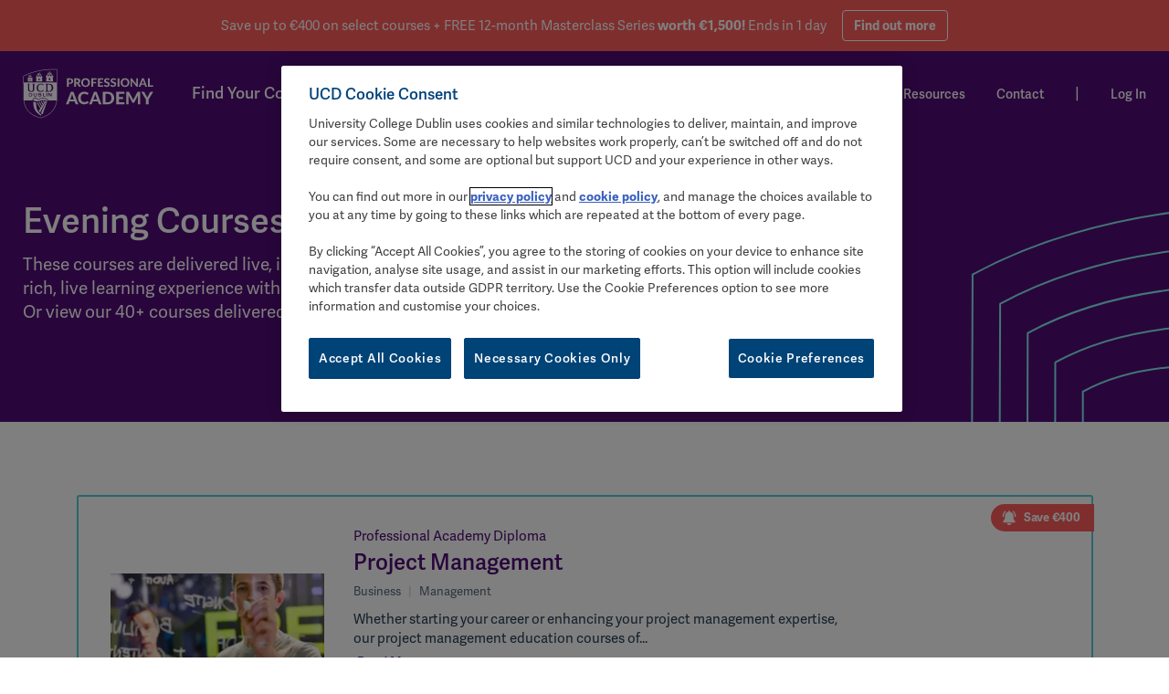

--- FILE ---
content_type: text/html
request_url: https://www.ucd.ie/professionalacademy/findyourcourse/on-campus-courses/
body_size: 16227
content:
<!DOCTYPE html><html lang=en><head><link rel=preconnect href=https://cookie-cdn.cookiepro.com crossorigin><link rel=preconnect href=https://www.googletagmanager.com crossorigin><link rel=preconnect href=https://js-eu1.hsforms.net crossorigin><link rel=preconnect href=https://cdn.omniconvert.com crossorigin><link rel=preconnect href=https://fonts.google.com crossorigin><script type=text/javascript src=https://cookie-cdn.cookiepro.com/consent/f638e53d-11c1-473f-aa7f-b47b6862f492/OtAutoBlock.js async defer=defer></script><script src=https://cookie-cdn.cookiepro.com/scripttemplates/otSDKStub.js type=text/javascript charset=UTF-8 data-domain-script=f638e53d-11c1-473f-aa7f-b47b6862f492 async defer=defer></script><script type=text/javascript>function OptanonWrapper() {}</script><script>if(navigator.userAgent.indexOf("Chrome-Lighthouse") == -1) {
                    (function(w,d,s,l,i){w[l]=w[l]||[];w[l].push({'gtm.start':new Date().getTime(),event:'gtm.js'});var f=d.getElementsByTagName(s)[0],j=d.createElement(s),dl=l!='dataLayer'?'&l='+l:'';j.async=true;j.src='https://www.googletagmanager.com/gtm.js?id='+i+dl;f.parentNode.insertBefore(j,f);})(window,document,'script','dataLayer','GTM-KKZZF84');
                }</script><title>On Campus Courses Ireland | UCD Professional Academy</title><meta name=description content="UCD Professional Academy is delighted to welcome learners back to in-person lectures on UCD Belfield Campus, Dublin 4. Enrol now!"><meta name=theme-color content=#161D24><meta charset=utf-8><meta name=viewport content="width=device-width,initial-scale=1,maximum-scale=2,user-scalable=yes"><meta name=snum content=96206><meta name=env content=production><meta name=gtm content=GTM-KKZZF84><meta name=ts content=1769161982234><meta name=rp content=/professionalacademy/ ><link rel=icon href=/professionalacademy/assets/images/favicons/favicon-32.png sizes=32x32><link rel=icon href=/professionalacademy/assets/images/favicons/favicon-57.png sizes=57x57><link rel=icon href=/professionalacademy/assets/images/favicons/favicon-76.png sizes=76x76><link rel=icon href=/professionalacademy/assets/images/favicons/favicon-96.png sizes=96x96><link rel=icon href=/professionalacademy/assets/images/favicons/favicon-128.png sizes=128x128><link rel=icon href=/professionalacademy/assets/images/favicons/favicon-192.png sizes=192x192><link rel=icon href=/professionalacademy/assets/images/favicons/favicon-228.png sizes=228x228><link rel="shortcut icon" sizes=196x196 href=/professionalacademy/assets/images/favicons/favicon-196.png><link rel=apple-touch-icon href=/professionalacademy/assets/images/favicons/favicon-120.png sizes=120x120><link rel=apple-touch-icon href=/professionalacademy/assets/images/favicons/favicon-152.png sizes=152x152><link rel=apple-touch-icon href=/professionalacademy/assets/images/favicons/favicon-180.png sizes=180x180><meta property=og:title content="On Campus Courses Ireland | UCD Professional Academy"><meta property=og:type content=website><meta property=og:site_name content="UCD Professional Academy"><meta property=og:url content=https://www.ucd.ie/professionalacademy/findyourcourse/on-campus-courses/ ><meta property=og:description content="UCD Professional Academy is delighted to welcome learners back to in-person lectures on UCD Belfield Campus, Dublin 4. Enrol now!"><meta property=og:image content=https://a.storyblok.com/f/96206/2400x1224/7df22c44f5/social_study_online_linkedin_mar2020-2x.jpg/m/1200x630/filters:quality\(60\)><meta property=og:image:width content=1200><meta property=og:image:height content=630><meta property=twitter:domain content=ucd.ie><meta property=twitter:url content=https://www.ucd.ie/professionalacademy/findyourcourse/on-campus-courses/ ><meta name=twitter:card content=summary_large_image><meta name=twitter:title content="On Campus Courses Ireland | UCD Professional Academy"><meta name=twitter:description content="UCD Professional Academy is delighted to welcome learners back to in-person lectures on UCD Belfield Campus, Dublin 4. Enrol now!"><meta name=twitter:image content=https://a.storyblok.com/f/96206/2400x1224/7df22c44f5/social_study_online_linkedin_mar2020-2x.jpg/m/1200x630/filters:quality\(60\)><style>@media all and (min-width: 720px) {
            body {
                opacity: 0;
            }
        }
        
        .wf-active body,
        .wf-inactive body {
            opacity: 1;
            /* -webkit-transition: opacity 0.1s ease-out;  
            -moz-transition: opacity 0.1s ease-out; 
            -o-transition: opacity 0.1s ease-out;  
            transition: opacity 0.1s ease-out;   */
        }</style><script type=text/javascript>WebFontConfig = {"custom":{"families":["Rubik"],"urls":["/professionalacademy/assets/css/fonts.css"]}};</script><link rel=stylesheet href="/professionalacademy/assets/css/bundle.min.css?v=1769161982234"><link rel=stylesheet href="/professionalacademy/assets/css/tailwind.min.css?v=1769161982234"><link rel=canonical href=https://www.ucd.ie/professionalacademy/findyourcourse/on-campus-courses/ ><script charset=utf-8 type=text/javascript src=//cdnjs.cloudflare.com/ajax/libs/crypto-js/3.1.9-1/core.min.js></script><script charset=utf-8 type=text/javascript src=//cdnjs.cloudflare.com/ajax/libs/crypto-js/3.1.9-1/sha256.min.js></script><script charset=utf-8 type=text/javascript src=//js-eu1.hsforms.net/forms/embed/v2.js></script><style type=text/css>body, h1, h2, h3, h4, h5, h6,
            .heading--h1,
            .heading--h2,
            .heading--h3,
            .heading--h4,
            .heading--h5,
            .heading--h6 { font-family: "Adelle Sans", Helvetica, Arial, sans-serif !important; }
            body.overlay:before { display: none !important; }
            body { overflow-x: unset !important; }</style></head><body id=main class="page professionalacademy creative"><noscript><iframe src="https://www.googletagmanager.com/ns.html?id=GTM-KKZZF84" height=0 width=0 style=display:none;visibility:hidden></iframe></noscript><section id=top class="main_container main_container--no_body_bottom"><div><section class=main_container__content role=main><div class="block_top_cta_v2 red"><div class="container block_top_cta_v2__container"><div class="block_top_cta_v2__text block_top_cta_v2__text--desktop"><p>Save up to €400 on select courses + FREE 12-month Masterclass Series <b>worth €1,500</b><b>!</b> Ends in <span data-remaining></span></p></div><div class="block_top_cta_v2__text block_top_cta_v2__text--mobile"><p>Save up to €400 on select courses + FREE 12-month Masterclass Series <b>worth €1,500</b><b>!</b> Ends in <span data-remaining></span></p></div><a href="https://www.ucd.ie/professionalacademy/findyourcourse/?type=skill-sprint" class="block_top_cta_v2__link button button--border-white">Find out more</a></div></div><script>if(document.cookie.indexOf('hide_cta') === -1) {
		document.querySelector('.block_top_cta_v2').style.display = 'block';
	}</script><header class=creative_navigation><div class=creative_navigation__top><div class="container creative_navigation__container"><a href=/professionalacademy/ class=creative_navigation__logo data-no-instantclick><img src=/professionalacademy/assets/images/design/logo-v2.svg class=creative_navigation__logo_image alt="UCD Professional Academy Logo"></a><nav class=navigation data-active-children><div class="navigation__menu grid"><div><a href=/professionalacademy/findyourcourse/ data-active-exclude=/professionalacademy/findyourcourse/on-campus-courses class=navigation__item>Find Your Course</a> <a href=/professionalacademy/mlp/skill-sprints-launch/ class="navigation__item navigation__item--skill-sprints"><span class=navigation__skill-sprints-text>Skill Sprints</span> <span class=navigation__new-badge-container><span class="px-2 py-[3px] bg-green-300 rounded-[132px] flex justify-start items-start gap-2.5 overflow-hidden"><span class="text-center justify-start text-purple-900 text-[10px] font-bold font-['Adelle_Sans'] leading-none tracking-tight">NEW!</span> </span></span></a><a href=/professionalacademy/corporatetraining/ class=navigation__item>For Business</a></div><div><a href=/professionalacademy/why-ucd-professional-academy/ class=navigation__item>About</a> <a href=/professionalacademy/resources/ class=navigation__item>Resources</a> <a href=/professionalacademy/contactus/ class=navigation__item>Contact</a> <span class=separator>|</span> <a href=https://learn.ucdpa.ie/login/ class=navigation__item target=_blank>Log In</a></div></div></nav><span class=burger data-flash-responsive-menu-trigger=main_menu><span class=burger__line></span><span class=burger__line></span><span class=burger__line></span></span></div></div></header><div class=creative_navigation__responsive_menu data-flash-responsive-menu=main_menu><span class=creative_navigation__responsive_menu__close_icon data-close-responsive-menu></span><div class=creative_navigation__responsive_menu__inner_wrapper><div class=creative_navigation__responsive_menu__inner><div class=creative_navigation__graphic></div><nav class=responsive_navigation data-active-children><div class="responsive_navigation__menu grid"><a href=/professionalacademy/findyourcourse/ data-active-exclude=/professionalacademy/findyourcourse/on-campus-courses class=responsive_navigation__item>Find Your Course</a> <a href=/professionalacademy/mlp/skill-sprints-launch/ class="responsive_navigation__item responsive_navigation__item--skill-sprints"><span class=responsive_navigation__skill-sprints-text>Skill Sprints</span> <span class=responsive_navigation__new-badge-container><span class="px-2 py-[3px] bg-green-300 rounded-[132px] flex justify-start items-start gap-2.5 overflow-hidden"><span class="text-center justify-start text-purple-900 text-[10px] font-bold font-['Adelle_Sans'] leading-none tracking-tight">NEW!</span> </span></span></a><a href=/professionalacademy/corporatetraining/ class=responsive_navigation__item>For Business</a> <a href=/professionalacademy/why-ucd-professional-academy/ class=responsive_navigation__item>About</a> <a href=/professionalacademy/resources/ class=responsive_navigation__item>Resources</a> <a href=/professionalacademy/contactus/ class=responsive_navigation__item>Contact</a> <a href=https://learn.ucdpa.ie/login/ class=responsive_navigation__item target=_blank>Log In</a> <a href=/professionalacademy/findyourcourse/ class="responsive_navigation__item responsive_navigation__item--button">Explore Courses</a></div></nav></div></div></div><div class=creative_thin_banner><div class=container><h1>Evening Courses - Dublin</h1><p>These courses are delivered live, in classroom, at the world-renowned Dublin campus in Belfield. Enjoy a rich, live learning experience with UCD in the company of your fellow classmates.</p><p>Or view our 40+ courses delivered <a href=https://www.ucd.ie/professionalacademy/findyourcourse/ target=_self linktype=url>live online</a>.</p><div class=creative_hero_banner__buttons></div></div></div><div class="creative_featured_courses_column creative_featured_courses_column--with-price"><div class="container creative_featured_courses_column__container"><div class=creative_featured_courses_column__header></div><div class=creative_featured_courses_column__courses><div class="creative_featured_courses_column__course creative_featured_courses_column__course--popularity creative_featured_courses_column__course--popularity-popular"><span class="creative_featured_courses_column__badge creative_featured_courses_column__badge--discount"><arlo-discount-badge arlo_template_codes_for_variants="PM-BT, PM-OC, PM-OD, PM-PT"></arlo-discount-badge></span><div class=creative_featured_courses_column__grid><div class=creative_featured_courses_column__image style="background-image: url(https://a.storyblok.com/f/96206/768x400/c40347a88a/ucd-pa-project-management-man-writing-formulas-banner.jpg/m/320x0/filters:quality\(60\));"></div><div class=creative_featured_courses_column__content><p class=creative_featured_courses_column__type>Professional Academy Diploma</p><h2 class=creative_featured_courses_column__title><a href=/professionalacademy/findyourcourse/professionaldiplomainprojectmanagement/ >Project Management</a></h2><p class=creative_featured_courses_column__info><span>Business</span><span>Management</span></p><div class="creative_featured_courses_column__description creative_featured_courses_column__description--truncatable"><p class=creative_featured_courses_column__description-text data-full-text="Whether starting your career or enhancing your project management expertise, our project management education courses offer practical knowledge and industry-recognised certifications.">Whether starting your career or enhancing your project management expertise, our project management education courses offer practical knowledge and industry-recognised certifications.</p><button class=creative_featured_courses_column__description-toggle style="display: none;">Read More</button></div><div class=creative_featured_courses_column__meta><p class=creative_featured_courses_column__duration><i class="fi flaticon-clock"></i> 36 Hours</p><p class=creative_featured_courses_column__price><i class="fi flaticon-bookmark-white"></i><arlo-course-price-with-strikethrough offer_type=discount arlo_template_codes_for_variants="PM-BT, PM-OC, PM-OD, PM-PT"></arlo-course-price-with-strikethrough></p></div></div><div class=creative_featured_courses_column__buttons><a href=/professionalacademy/findyourcourse/professionaldiplomainprojectmanagement/ >Learn More</a> <a href="/professionalacademy/downloadbrochure/?course_of_interest=Project%20Management">Download Brochure</a></div></div></div><div class="creative_featured_courses_column__course creative_featured_courses_column__course--popularity creative_featured_courses_column__course--popularity-popular"><span class="creative_featured_courses_column__badge creative_featured_courses_column__badge--discount"><arlo-discount-badge arlo_template_codes_for_variants="LM-BT, LM-OC, LM-OD, LM-PT"></arlo-discount-badge></span><div class=creative_featured_courses_column__grid><div class=creative_featured_courses_column__image style="background-image: url(https://a.storyblok.com/f/96206/4320x2880/a9a822da2d/ucdpa-lead-forum-hero-3.jpg/m/320x0/filters:quality\(60\));"></div><div class=creative_featured_courses_column__content><p class=creative_featured_courses_column__type>Professional Academy Diploma</p><h2 class=creative_featured_courses_column__title><a href=/professionalacademy/findyourcourse/professionaldiplomainleadershipmanagement/ >Leadership &amp; Management</a></h2><p class=creative_featured_courses_column__info><span>Leadership</span><span>Management</span></p><div class="creative_featured_courses_column__description creative_featured_courses_column__description--truncatable"><p class=creative_featured_courses_column__description-text data-full-text="Featuring practical techniques and real-life examples, our online leadership and management courses will give both new managers and experienced professionals superior learning opportunities.">Featuring practical techniques and real-life examples, our online leadership and management courses will give both new managers and experienced professionals superior learning opportunities.</p><button class=creative_featured_courses_column__description-toggle style="display: none;">Read More</button></div><div class=creative_featured_courses_column__meta><p class=creative_featured_courses_column__duration><i class="fi flaticon-clock"></i> 36 Hours</p><p class=creative_featured_courses_column__price><i class="fi flaticon-bookmark-white"></i><arlo-course-price-with-strikethrough offer_type=discount arlo_template_codes_for_variants="LM-BT, LM-OC, LM-OD, LM-PT"></arlo-course-price-with-strikethrough></p></div></div><div class=creative_featured_courses_column__buttons><a href=/professionalacademy/findyourcourse/professionaldiplomainleadershipmanagement/ >Learn More</a> <a href="/professionalacademy/downloadbrochure/?course_of_interest=Leadership%20and%20Management">Download Brochure</a></div></div></div><div class="creative_featured_courses_column__course creative_featured_courses_column__course--popularity creative_featured_courses_column__course--popularity-popular"><span class="creative_featured_courses_column__badge creative_featured_courses_column__badge--discount"><arlo-discount-badge arlo_template_codes_for_variants="DM-OD, DM-PT"></arlo-discount-badge></span><div class=creative_featured_courses_column__grid><div class=creative_featured_courses_column__image style="background-image: url(https://a.storyblok.com/f/96206/1200x700/10c2155bf0/ucd-pa-professional-digital-marketing-board-table-discussion-banner.jpg/m/320x0/filters:quality\(60\));"></div><div class=creative_featured_courses_column__content><p class=creative_featured_courses_column__type>Professional Academy Diploma</p><h2 class=creative_featured_courses_column__title><a href=/professionalacademy/findyourcourse/professionaldiplomaindigitalmarketing/ >Digital Marketing</a></h2><p class=creative_featured_courses_column__info><span>Business</span><span>Marketing</span></p><div class="creative_featured_courses_column__description creative_featured_courses_column__description--truncatable"><p class=creative_featured_courses_column__description-text data-full-text="Elevate your marketing skills with our digital marketing courses. Perfect for beginners and seasoned professionals alike, our courses cover essential tools and strategies for online marketing success. Gain practical experience, learn from industry experts, and stay ahead in the dynamic digital landscape by mastering SEO, social media, content marketing, and more.">Elevate your marketing skills with our digital marketing courses. Perfect for beginners and seasoned professionals alike, our courses cover essential tools and strategies for online marketing success. Gain practical experience, learn from industry experts, and stay ahead in the dynamic digital landscape by mastering SEO, social media, content marketing, and more.</p><button class=creative_featured_courses_column__description-toggle style="display: none;">Read More</button></div><div class=creative_featured_courses_column__meta><p class=creative_featured_courses_column__duration><i class="fi flaticon-clock"></i> 36 Hours</p><p class=creative_featured_courses_column__price><i class="fi flaticon-bookmark-white"></i><arlo-course-price-with-strikethrough offer_type=discount arlo_template_codes_for_variants="DM-OD, DM-PT"></arlo-course-price-with-strikethrough></p></div></div><div class=creative_featured_courses_column__buttons><a href=/professionalacademy/findyourcourse/professionaldiplomaindigitalmarketing/ >Learn More</a> <a href="/professionalacademy/downloadbrochure/?course_of_interest=Digital%20Marketing">Download Brochure</a></div></div></div><div class="creative_featured_courses_column__course creative_featured_courses_column__course--popularity creative_featured_courses_column__course--popularity-popular"><span class="creative_featured_courses_column__badge creative_featured_courses_column__badge--discount"><arlo-discount-badge arlo_template_codes_for_variants="HR-BT, HR-OC, HR-OD, HR-PT"></arlo-discount-badge></span><div class=creative_featured_courses_column__grid><div class=creative_featured_courses_column__image style="background-image: url(https://a.storyblok.com/f/96206/5000x3333/098185a92c/hr-management-2022.jpg/m/320x0/filters:quality\(60\));"></div><div class=creative_featured_courses_column__content><p class=creative_featured_courses_column__type>Professional Academy Diploma</p><h2 class=creative_featured_courses_column__title><a href=/professionalacademy/findyourcourse/professional-diploma-in-hr-management/ >HR Management</a></h2><p class=creative_featured_courses_column__info><span>HR</span><span>Leadership</span></p><div class="creative_featured_courses_column__description creative_featured_courses_column__description--truncatable"><p class=creative_featured_courses_column__description-text data-full-text="From introductory HR practice and workforce planning, through to advanced disciplinary management including case law analysis, our exclusive HR courses offer HR practitioners at every level an unrivalled learning experience.">From introductory HR practice and workforce planning, through to advanced disciplinary management including case law analysis, our exclusive HR courses offer HR practitioners at every level an unrivalled learning experience.</p><button class=creative_featured_courses_column__description-toggle style="display: none;">Read More</button></div><div class=creative_featured_courses_column__meta><p class=creative_featured_courses_column__duration><i class="fi flaticon-clock"></i> 36 Hours</p><p class=creative_featured_courses_column__price><i class="fi flaticon-bookmark-white"></i><arlo-course-price-with-strikethrough offer_type=discount arlo_template_codes_for_variants="HR-BT, HR-OC, HR-OD, HR-PT"></arlo-course-price-with-strikethrough></p></div></div><div class=creative_featured_courses_column__buttons><a href=/professionalacademy/findyourcourse/professional-diploma-in-hr-management/ >Learn More</a> <a href="/professionalacademy/downloadbrochure/?course_of_interest=HR%20Management">Download Brochure</a></div></div></div></div></div></div><div class=creative_corporate_cta><div class="container creative_corporate_cta__background"><div class=creative_corporate_cta__grid><div class=creative_corporate_cta__image style="background-image: url(https://a.storyblok.com/f/96206/3833x2555/bcd260b5de/marketing-courses.jpg/m/1000x0/filters:quality\(60\));"></div><div class=creative_corporate_cta__content><span class=creative_corporate_cta__badge>For Business</span><h2>Relevant skills for your team, results for you.</h2><p>Whether you’re interested in making your training budget work harder with volume discounts across our standard portfolio, or have bespoke training needs to be addressed, we’ll help you level up. Our team of upskilling experts are ready to take the pain out of meeting your training targets.</p><a href=https://www.ucd.ie/professionalacademy/corporatetraining/ class=creative_corporate_cta__button>Talk to our experts</a></div></div></div></div><footer class=creative_footer><div class="container creative_footer__top_container"><div class=creative_footer__column><img src=/professionalacademy/assets/images/design/logo-v2.svg class=creative_footer__logo_image alt="UCD Professional Academy Logo"><div class="social_icons creative_footer__social"><a class="social_icons__item linkedin" alt=linkedin target=_blank href=https://ie.linkedin.com/school/ucd-professional-academy/ ><svg width=16 height=16 viewBox="0 0 16 16" fill=none xmlns=http://www.w3.org/2000/svg><path d="M15.5003 15.4998V10.006C15.5003 7.30594 14.919 5.24341 11.769 5.24341C10.2502 5.24341 9.23769 6.06842 8.82519 6.85593H8.78769V5.48716H5.8064V15.4998H8.91894V10.531C8.91894 9.21846 9.16269 7.96219 10.7752 7.96219C12.369 7.96219 12.3877 9.44346 12.3877 10.606V15.481H15.5003V15.4998Z" fill=white /><path d="M0.743896 5.4873H3.85644V15.4999H0.743896V5.4873Z" fill=white /><path d="M2.29978 0.5C1.30602 0.5 0.499756 1.30626 0.499756 2.30002C0.499756 3.29379 1.30602 4.1188 2.29978 4.1188C3.29354 4.1188 4.09981 3.29379 4.09981 2.30002C4.09981 1.30626 3.29354 0.5 2.29978 0.5Z" fill=white /></svg> </a><a class="social_icons__item twitter" alt=twitter target=_blank href=https://twitter.com/ucd_prof><svg width=16 height=16 viewBox="0 0 16 16" fill=none xmlns=http://www.w3.org/2000/svg><g clip-path=url(#clip0_1163_1486)><path d="M5.03344 14.5C11.0697 14.5 14.3722 9.4978 14.3722 5.16124C14.3722 5.02062 14.3691 4.87686 14.3628 4.73624C15.0052 4.27164 15.5597 3.69617 16 3.03687C15.4017 3.30307 14.7664 3.47692 14.1159 3.55249C14.8009 3.14194 15.3137 2.49698 15.5594 1.73718C14.915 2.11904 14.2104 2.38841 13.4756 2.53374C12.9806 2.00771 12.326 1.65941 11.6131 1.5427C10.9003 1.42599 10.1688 1.54737 9.53183 1.88806C8.89486 2.22876 8.38787 2.7698 8.08923 3.42754C7.7906 4.08528 7.71695 4.82308 7.87969 5.52687C6.575 5.46139 5.29862 5.12247 4.13332 4.53207C2.96802 3.94166 1.9398 3.11296 1.11531 2.09968C0.696266 2.82216 0.568038 3.6771 0.756687 4.49073C0.945337 5.30436 1.43671 6.01563 2.13094 6.47999C1.60975 6.46344 1.09998 6.32312 0.64375 6.07061V6.11124C0.643283 6.86943 0.905399 7.60439 1.38554 8.19118C1.86568 8.77797 2.53422 9.18037 3.2775 9.32999C2.7947 9.46208 2.28799 9.48133 1.79656 9.38624C2.0063 10.0383 2.41438 10.6086 2.96385 11.0176C3.51331 11.4265 4.17675 11.6537 4.86156 11.6675C3.69895 12.5807 2.26278 13.0761 0.784375 13.0737C0.522191 13.0733 0.260266 13.0573 0 13.0256C1.5019 13.9892 3.24902 14.5009 5.03344 14.5Z" fill=white /></g><defs><clipPath id=clip0_1163_1486><rect width=16 height=16 fill=white /></clipPath></defs></svg> </a><a class="social_icons__item youtube" alt=youtube target=_blank href=https://www.youtube.com/channel/UCbFI2ccXduKKXaG8V-kprIA><svg width=16 height=16 viewBox="0 0 16 16" fill=none xmlns=http://www.w3.org/2000/svg><path d="M15.8406 4.79995C15.8406 4.79995 15.6844 3.69683 15.2031 3.21245C14.5938 2.57495 13.9125 2.57183 13.6 2.53433C11.3625 2.37183 8.00313 2.37183 8.00313 2.37183H7.99687C7.99687 2.37183 4.6375 2.37183 2.4 2.53433C2.0875 2.57183 1.40625 2.57495 0.796875 3.21245C0.315625 3.69683 0.1625 4.79995 0.1625 4.79995C0.1625 4.79995 0 6.09683 0 7.39058V8.60308C0 9.89683 0.159375 11.1937 0.159375 11.1937C0.159375 11.1937 0.315625 12.2968 0.79375 12.7812C1.40313 13.4187 2.20313 13.3968 2.55938 13.4656C3.84063 13.5875 8 13.625 8 13.625C8 13.625 11.3625 13.6187 13.6 13.4593C13.9125 13.4218 14.5938 13.4187 15.2031 12.7812C15.6844 12.2968 15.8406 11.1937 15.8406 11.1937C15.8406 11.1937 16 9.89995 16 8.60308V7.39058C16 6.09683 15.8406 4.79995 15.8406 4.79995ZM6.34688 10.075V5.57808L10.6687 7.83433L6.34688 10.075Z" fill=white /></svg> </a><a class="social_icons__item instagram" alt=instagram target=_blank href=https://www.instagram.com/ucdprofessionalacademy/ ><svg width=16 height=16 viewBox="0 0 16 16" fill=none xmlns=http://www.w3.org/2000/svg><path d="M8 1.44063C10.1375 1.44063 10.3906 1.45 11.2312 1.4875C12.0125 1.52188 12.4344 1.65313 12.7156 1.7625C13.0875 1.90625 13.3562 2.08125 13.6344 2.35938C13.9156 2.64063 14.0875 2.90625 14.2312 3.27813C14.3406 3.55938 14.4719 3.98438 14.5062 4.7625C14.5437 5.60625 14.5531 5.85938 14.5531 7.99375C14.5531 10.1313 14.5437 10.3844 14.5062 11.225C14.4719 12.0063 14.3406 12.4281 14.2312 12.7094C14.0875 13.0813 13.9125 13.35 13.6344 13.6281C13.3531 13.9094 13.0875 14.0813 12.7156 14.225C12.4344 14.3344 12.0094 14.4656 11.2312 14.5C10.3875 14.5375 10.1344 14.5469 8 14.5469C5.8625 14.5469 5.60937 14.5375 4.76875 14.5C3.9875 14.4656 3.56562 14.3344 3.28437 14.225C2.9125 14.0813 2.64375 13.9063 2.36562 13.6281C2.08437 13.3469 1.9125 13.0813 1.76875 12.7094C1.65937 12.4281 1.52812 12.0031 1.49375 11.225C1.45625 10.3813 1.44687 10.1281 1.44687 7.99375C1.44687 5.85625 1.45625 5.60313 1.49375 4.7625C1.52812 3.98125 1.65937 3.55938 1.76875 3.27813C1.9125 2.90625 2.0875 2.6375 2.36562 2.35938C2.64687 2.07813 2.9125 1.90625 3.28437 1.7625C3.56562 1.65313 3.99062 1.52188 4.76875 1.4875C5.60937 1.45 5.8625 1.44063 8 1.44063ZM8 0C5.82812 0 5.55625 0.009375 4.70312 0.046875C3.85312 0.084375 3.26875 0.221875 2.7625 0.41875C2.23437 0.625 1.7875 0.896875 1.34375 1.34375C0.896875 1.7875 0.625 2.23438 0.41875 2.75938C0.221875 3.26875 0.084375 3.85 0.046875 4.7C0.009375 5.55625 0 5.82813 0 8C0 10.1719 0.009375 10.4438 0.046875 11.2969C0.084375 12.1469 0.221875 12.7313 0.41875 13.2375C0.625 13.7656 0.896875 14.2125 1.34375 14.6563C1.7875 15.1 2.23438 15.375 2.75937 15.5781C3.26875 15.775 3.85 15.9125 4.7 15.95C5.55312 15.9875 5.825 15.9969 7.99687 15.9969C10.1687 15.9969 10.4406 15.9875 11.2937 15.95C12.1437 15.9125 12.7281 15.775 13.2344 15.5781C13.7594 15.375 14.2062 15.1 14.65 14.6563C15.0937 14.2125 15.3687 13.7656 15.5719 13.2406C15.7687 12.7313 15.9062 12.15 15.9437 11.3C15.9812 10.4469 15.9906 10.175 15.9906 8.00313C15.9906 5.83125 15.9812 5.55938 15.9437 4.70625C15.9062 3.85625 15.7687 3.27188 15.5719 2.76563C15.375 2.23438 15.1031 1.7875 14.6562 1.34375C14.2125 0.9 13.7656 0.625 13.2406 0.421875C12.7312 0.225 12.15 0.0875 11.3 0.05C10.4437 0.00937501 10.1719 0 8 0Z" fill=white /><path d="M8 3.89062C5.73125 3.89062 3.89062 5.73125 3.89062 8C3.89062 10.2688 5.73125 12.1094 8 12.1094C10.2688 12.1094 12.1094 10.2688 12.1094 8C12.1094 5.73125 10.2688 3.89062 8 3.89062ZM8 10.6656C6.52813 10.6656 5.33437 9.47188 5.33437 8C5.33437 6.52813 6.52813 5.33437 8 5.33437C9.47188 5.33437 10.6656 6.52813 10.6656 8C10.6656 9.47188 9.47188 10.6656 8 10.6656Z" fill=white /><path d="M13.2312 3.72818C13.2312 4.25943 12.8 4.68755 12.2719 4.68755C11.7406 4.68755 11.3125 4.2563 11.3125 3.72818C11.3125 3.19692 11.7438 2.7688 12.2719 2.7688C12.8 2.7688 13.2312 3.20005 13.2312 3.72818Z" fill=white /></svg> </a><a class="social_icons__item facebook" alt=facebook target=_blank href=https://www.facebook.com/ucdprofessionalacademy/ ><svg width=16 height=16 viewBox="0 0 16 16" fill=none xmlns=http://www.w3.org/2000/svg><path d="M16 8C16 3.58172 12.4183 0 8 0C3.58172 0 0 3.58172 0 8C0 11.993 2.92547 15.3027 6.75 15.9028V10.3125H4.71875V8H6.75V6.2375C6.75 4.2325 7.94438 3.125 9.77172 3.125C10.6467 3.125 11.5625 3.28125 11.5625 3.28125V5.25H10.5538C9.56 5.25 9.25 5.86672 9.25 6.5V8H11.4688L11.1141 10.3125H9.25V15.9028C13.0745 15.3027 16 11.993 16 8Z" fill=white /></svg> </a><a class="social_icons__item tiktok" alt=tiktok target=_blank href=https://www.tiktok.com/@ucdpa><svg width=48 height=49 viewBox="0 0 48 49" fill=none xmlns=http://www.w3.org/2000/svg><g clip-path=url(#clip0_7523_663)><path d="M34.1451 0.902344H26.0556V33.5979C26.0556 37.4937 22.9444 40.6937 19.0725 40.6937C15.2007 40.6937 12.0894 37.4937 12.0894 33.5979C12.0894 29.7719 15.1315 26.6414 18.8651 26.5023V18.2937C10.6374 18.4327 4 25.1806 4 33.5979C4 42.085 10.7757 48.9023 19.1417 48.9023C27.5075 48.9023 34.2833 42.0154 34.2833 33.5979V16.8327C37.3255 19.0589 41.059 20.3806 45 20.4502V12.2415C38.9157 12.0328 34.1451 7.02408 34.1451 0.902344Z" fill=white /></g></svg></a></div></div><div class=creative_footer__column><p class="creative_footer__heading heading--h4" data-dropdown-target="Footer courses">Courses</p><div class="creative_footer__links unstyled" data-dropdown="Footer courses"><a href=/professionalacademy/findyourcourse/ class=creative_footer__link>Find Your Course</a> <a href=/professionalacademy/findyourcourse/top-courses/ class=creative_footer__link>Online Courses</a> <a href="https://www.ucd.ie/professionalacademy/findyourcourse/?subject=artificial-intelligence-ai" class=creative_footer__link>AI Courses</a> <a href=/professionalacademy/findyourcourse/management-courses/ class=creative_footer__link>Management Online Courses</a> <a href=/professionalacademy/findyourcourse/digital-it-courses/ class=creative_footer__link>Digital & IT Online Courses</a> <a href=/professionalacademy/findyourcourse/marketing-courses/ class=creative_footer__link>Marketing Online Courses</a> <a href=/professionalacademy/findyourcourse/business-courses/ class=creative_footer__link>Business Online Courses</a> <a href=/professionalacademy/findyourcourse/pd_data_analytics/ class=creative_footer__link>Data Analytics Online Courses</a> <a href=/professionalacademy/findyourcourse/professional_diploma_in_hr/ class=creative_footer__link>HR Online Courses</a></div></div><div class=creative_footer__column><p class="creative_footer__heading heading--h4" data-dropdown-target="Footer about">About Us</p><div class="creative_footer__links unstyled" data-dropdown="Footer about"><a href=/professionalacademy/why-ucd-professional-academy/ class=creative_footer__link>Why Us?</a> <a href=/professionalacademy/corporatetraining/ class=creative_footer__link>Corporate Training</a> <a href=/professionalacademy/student-care/ class=creative_footer__link>Learner Care</a> <a href=/professionalacademy/contactus/ class=creative_footer__link>Contact Us</a> <a href=/professionalacademy/governance/ class=creative_footer__link>Certfications & Governance</a> <a href=https://a.storyblok.com/f/96206/x/4d89e9c16b/gpg-report-2025_v8.pdf class=creative_footer__link>Gender Pay Gap Report</a> <a href=https://knowledge.ucdpa.ie/knowledge class=creative_footer__link>FAQs</a></div></div><div class=creative_footer__column><p class="creative_footer__heading heading--h4" data-dropdown-target="Footer quick">Quick Links</p><div class="creative_footer__links unstyled" data-dropdown="Footer quick"><a href=/professionalacademy/resources/ class=creative_footer__link>Resources</a> <a href=https://learn.ucdpa.ie/login/ class=creative_footer__link>Learner Portal</a> <a href=https://www.ucd.ie/professionalacademy/terms-and-conditions/ class=creative_footer__link>Terms & Conditions</a> <a href=https://www.ucd.ie/professionalacademy/newsletter/ class=creative_footer__link>Newsletter</a> <a href=https://www.ucd.ie/acceptableusepolicy/ class=creative_footer__link>Acceptable Use Policy</a> <a href=https://www.ucd.ie/accessibility/ class=creative_footer__link>Accessibility</a> <a href=/professionalacademy/privacy-statement/ class=creative_footer__link>Privacy Policy</a> <a href=https://www.ucd.ie/cookie-policy/ class=creative_footer__link>Cookies</a> <a href=/professionalacademy/sitemap/ class=creative_footer__link>Sitemap</a></div></div></div><div class=container><div class=creative_footer__separator></div></div><div class=creative_footer__bottom><div class="container creative_footer__bottom_container"><div class=creative_footer__copyright><p>UCD Professional Academy, University College Dublin, Roebuck Castle, Belfield, Dublin 4, Ireland</p><p>© UCD Professional Academy 2026. All Rights Reserved.</p></div><div class=creative_footer__made_by><p>Made by <a href=https://www.togetherdigital.ie/ target=_blank>Together Digital</a></p></div></div></div></footer></section></div></section><script>var flash_original_url = '/professionalacademy/findyourcourse/on-campus-courses/';
                var remaining = '2026-01-26 23:59';
                var pageName = 'On Campus Courses';</script><script>window.appSettings = {"_uid":"4fe1b75e-da41-425d-afd9-ee546b37723d","footer":"","social":"","brochure":{"id":null,"alt":null,"name":"","focus":null,"title":null,"filename":null,"copyright":null,"fieldtype":"asset"},"latitude":"-6.2244157","component":"Settings","longitude":"53.3043556","opengraph":"","redirects":[{"to":{"id":"8ad474dd-a704-441f-9e19-f4e555ea5dcc","url":"","linktype":"story","fieldtype":"multilink","cached_url":"homepage"},"_uid":"4d790e09-ccae-4bfc-a05c-67c9d4e55fe8","from":{"id":"bea04555-0cf3-4d09-a36b-8d635bef29a5","url":"","linktype":"story","fieldtype":"multilink","cached_url":"resources/what-is-a-professional-diploma"},"component":"[Item] Redirect Link"},{"to":{"id":"dfcb5f5a-ce9b-482c-be49-873169669aa1","url":"","linktype":"story","fieldtype":"multilink","cached_url":"findyourcourse/professionaldiplomaindigitalmarketing"},"_uid":"412d88e1-f5cb-4b40-952a-7eaac3213d6f","from":{"id":"05a43522-fbfb-4b6c-9686-d12d5c8a8bef","url":"","linktype":"story","fieldtype":"multilink","cached_url":"findyourcourse/professional_diploma_ecommerce"},"component":"[Item] Redirect Link"},{"to":{"id":"456c539e-eff1-470c-bffa-5f2d3569b54c","url":"","linktype":"story","fieldtype":"multilink","cached_url":"findyourcourse/professionaldiplomainleadershipmanagement"},"_uid":"53b28977-3b9b-4612-ab1e-847b0c202fc7","from":{"id":"917f2a1a-8718-440d-816e-0326bbdab173","url":"","linktype":"story","fieldtype":"multilink","cached_url":"findyourcourse/professional-academy-diploma-in-team-development-for-success"},"component":"[Item] Redirect Link"},{"to":{"id":"cf346811-af25-4162-b771-985b0251c6d9","url":"","linktype":"story","fieldtype":"multilink","cached_url":"findyourcourse/professional-diploma-in-hr-management"},"_uid":"4807a534-76f9-4e35-b929-f1cde5211ac8","from":{"id":"302f9e26-86ae-47de-8590-02754686f9ee","url":"","linktype":"story","fieldtype":"multilink","cached_url":"findyourcourse/professional_diploma_in_performance_management"},"component":"[Item] Redirect Link"},{"to":{"id":"4dce35dc-ed09-4f2a-8449-ac130b97c6a1","url":"","linktype":"story","fieldtype":"multilink","cached_url":"work-with-us"},"_uid":"ef2bb3df-1efb-4bf4-88a5-2bf930e9e977","from":{"id":"da169fe3-0f10-469b-bb8a-e7d451476841","url":"","linktype":"story","fieldtype":"multilink","cached_url":"test-page"},"component":"[Item] Redirect Link"},{"to":{"id":"91165e92-9edd-4148-9f56-3b48a16b2376","url":"","linktype":"story","fieldtype":"multilink","cached_url":"online-courses"},"_uid":"babaa2c9-bd3c-496d-b664-587bca96ad28","from":{"id":"96e1ac78-4df6-4c77-8153-53ca3629a1bc","url":"","linktype":"story","fieldtype":"multilink","cached_url":"styleguide"},"component":"[Item] Redirect Link"},{"to":{"id":"ac4890e0-40c6-4b99-83d5-db912f036493","url":"","linktype":"story","fieldtype":"multilink","cached_url":"findyourcourse/certificate-in-data-analytics-for-marketing"},"_uid":"39353ddc-e741-4fd1-a47b-b40d66a6499b","from":{"id":"62a94afb-cfa1-4c69-b8c0-1d819bd96ab9","url":"","linktype":"story","fieldtype":"multilink","cached_url":"findyourcourse/specialist-certificate-in-data-analytics-for-marketing"},"component":"[Item] Redirect Link"},{"to":{"id":"5358b2bb-33bc-4f89-aa04-c9b9bdfbf785","url":"","linktype":"story","fieldtype":"multilink","cached_url":"findyourcourse/certificate-in-data-analytics-for-business"},"_uid":"d9bb7f6d-c78f-47e1-b003-6db59810270d","from":{"id":"8e66a2ae-74f0-45fd-94e0-053329a9715f","url":"","linktype":"story","fieldtype":"multilink","cached_url":"findyourcourse/specialist-certificate-in-data-analytics-for-business"},"component":"[Item] Redirect Link"},{"to":{"id":"583a85ad-0bb7-43f3-ac64-ab509845e61a","url":"","linktype":"story","fieldtype":"multilink","cached_url":"findyourcourse/certificate-in-data-analytics-for-finance"},"_uid":"ab8b1046-3231-469d-92e6-a561685f6241","from":{"id":"bbd85855-0b51-40e3-a982-0e8ed3c069fd","url":"","linktype":"story","fieldtype":"multilink","cached_url":"findyourcourse/specialist-certificate-in-data-analytics-for-finance"},"component":"[Item] Redirect Link"},{"to":{"id":"6887036f-461f-476e-84b2-b38fd0d70113","url":"","linktype":"story","fieldtype":"multilink","cached_url":"corporate-fund"},"_uid":"17b1e292-2009-4f76-9545-fbd54800cd7d","from":{"id":"","url":"corporatetraining/fund/","linktype":"url","fieldtype":"multilink","cached_url":"corporatetraining/fund/"},"component":"[Item] Redirect Link"},{"to":{"id":"080536b5-689a-4640-b4c3-4feeb58fa9ae","url":"","linktype":"story","fieldtype":"multilink","cached_url":"findyourcourse/"},"_uid":"fc4e321e-2013-4eb6-9d46-cb1e7e3682af","from":{"id":"c1382baa-e58d-43df-93ff-a8ce59e469d9","url":"","linktype":"story","fieldtype":"multilink","cached_url":"findyourcourse/professional-diploma-in-microsoft-cloud-fundamentals"},"component":"[Item] Redirect Link"},{"to":{"id":"","url":"https://www.ucd.ie/professionalacademy/events/start-something/hr-open-evening/","linktype":"url","fieldtype":"multilink","cached_url":"https://www.ucd.ie/professionalacademy/events/start-something/hr-open-evening/"},"_uid":"5777af97-a7bc-407b-af32-02178791cf45","from":{"id":"7bd3c0ba-a076-4e58-9124-5f347effa7d3","url":"","linktype":"story","fieldtype":"multilink","cached_url":"events/hr-open-evening"},"component":"[Item] Redirect Link"},{"to":{"id":"6f144d3a-8833-44cc-a057-d7b484cf41c3","url":"","linktype":"story","fieldtype":"multilink","cached_url":"resources/virtual-open-evening-week"},"_uid":"61a2d002-b147-4560-be15-1f13154e9bdc","from":{"id":"40fb15d6-6b86-46b2-83a7-377f8dd91abf","url":"","linktype":"story","fieldtype":"multilink","cached_url":"events/open-evening"},"component":"[Item] Redirect Link"},{"to":{"id":"b4ea7dfe-c54a-40a8-9fb1-8be69033d136","url":"","linktype":"story","fieldtype":"multilink","cached_url":"findyourcourse/pd_data_analytics"},"_uid":"5691aedb-fce0-4ed4-a69a-cd692eaf954c","from":{"id":"73565706-5a1c-4801-961f-648d61f80639","url":"","linktype":"story","fieldtype":"multilink","cached_url":"findyourcourse/certificate-in-data-analytics-for-marketing"},"component":"[Item] Redirect Link"},{"to":{"id":"b4ea7dfe-c54a-40a8-9fb1-8be69033d136","url":"","linktype":"story","fieldtype":"multilink","cached_url":"findyourcourse/pd_data_analytics"},"_uid":"47dbd2ba-8a85-485f-b159-6d5c7f1eeee3","from":{"id":"cab15e5a-83e1-442d-87ff-4a833407ef53","url":"","linktype":"story","fieldtype":"multilink","cached_url":"findyourcourse/certificate-in-data-analytics-for-business"},"component":"[Item] Redirect Link"},{"to":{"id":"b4ea7dfe-c54a-40a8-9fb1-8be69033d136","url":"","linktype":"story","fieldtype":"multilink","cached_url":"findyourcourse/pd_data_analytics"},"_uid":"2c53570d-67a4-42f7-b922-2e85eaf1781b","from":{"id":"df33e0c6-5ff8-4988-ad0e-07c97a8231e8","url":"","linktype":"story","fieldtype":"multilink","cached_url":"findyourcourse/certificate-in-data-analytics-for-finance"},"component":"[Item] Redirect Link"},{"to":{"id":"31b7a3c8-d2f0-42a1-b165-6c8861c4845e","url":"","linktype":"story","fieldtype":"multilink","cached_url":"resources/"},"_uid":"073ccd0a-996e-4efc-9bf1-4766ec7911e5","from":{"id":"0226657f-efa2-4951-af37-7aeeabbfff3c","url":"","linktype":"story","fieldtype":"multilink","cached_url":"events/"},"component":"[Item] Redirect Link"},{"to":{"id":"0fc9fb58-a39d-4202-8717-bdd761d7d87d","url":"","linktype":"story","fieldtype":"multilink","cached_url":"findyourcourse/marketing-courses"},"_uid":"6f61d6c9-2607-47da-a5e2-79bb9cd18e7b","from":{"id":"89490159-5d65-44b7-b7ba-5a36f3f95325","url":"","linktype":"story","fieldtype":"multilink","cached_url":"findyourcourse/professionaldiplomainb2bmarketing"},"component":"[Item] Redirect Link"},{"to":{"id":"7f352c24-cc3a-4e94-966b-f771d8167d5f","url":"","linktype":"story","fieldtype":"multilink","cached_url":"findyourcourse/digital-it-courses"},"_uid":"b36fab40-d701-4827-bb2a-317fb7d3b1e5","from":{"id":"65104fdf-6e3f-489b-8922-2f6698b0a90b","url":"","linktype":"story","fieldtype":"multilink","cached_url":"findyourcourse/professional_diploma_in_aws"},"component":"[Item] Redirect Link"},{"to":{"id":"abc48114-2cec-4cec-9e12-8b773396a6e9","url":"","linktype":"story","fieldtype":"multilink","cached_url":"all-analytics-courses/"},"_uid":"0df27742-2574-4da2-9270-ff78be053c57","from":{"id":"1fa8ad9d-6ad4-4e30-b3d3-cf9f86a21cf0","url":"","linktype":"story","fieldtype":"multilink","cached_url":"findyourcourse/certificate-introductory-data-analytics"},"component":"[Item] Redirect Link"},{"to":{"id":"abc48114-2cec-4cec-9e12-8b773396a6e9","url":"","linktype":"story","fieldtype":"multilink","cached_url":"all-analytics-courses/"},"_uid":"120b4e60-0679-4981-bebe-bd98f0d58b49","from":{"id":"c2fcabd0-23d3-4786-b736-7988dc980d4b","url":"","linktype":"story","fieldtype":"multilink","cached_url":"findyourcourse/sd_data_analytics"},"component":"[Item] Redirect Link"},{"to":{"id":"cf346811-af25-4162-b771-985b0251c6d9","url":"","linktype":"story","fieldtype":"multilink","cached_url":"findyourcourse/professional-diploma-in-hr-management"},"_uid":"76436317-9ba9-4fa0-966d-38f1ee7c61ed","from":{"id":"ccdd6c93-8fa0-4325-845e-b726cf3fa1ee","url":"","linktype":"story","fieldtype":"multilink","cached_url":"course-comparison/hr-courses"},"component":"[Item] Redirect Link"},{"to":{"id":"27692e60-19c7-4403-af71-4642f127974f","url":"","linktype":"story","fieldtype":"multilink","cached_url":"findyourcourse/professional-academy-diploma-in-data-analysis-without-coding"},"_uid":"6ddf6547-6bf7-4b0e-85d3-7ac39250e0b0","from":{"id":"074524ef-3584-4cd1-8796-657818c31734","url":"","linktype":"story","fieldtype":"multilink","cached_url":"course-comparison/data-analytics"},"component":"[Item] Redirect Link"},{"to":{"id":"cf346811-af25-4162-b771-985b0251c6d9","url":"","linktype":"story","fieldtype":"multilink","cached_url":"findyourcourse/professional-diploma-in-hr-management"},"_uid":"7f71c854-e9fa-454d-998c-d2874fbd8fe2","from":{"id":"6128c9c5-f79d-4539-9712-399fb2a7a06e","url":"","linktype":"story","fieldtype":"multilink","cached_url":"course-comparison/hr-management"},"component":"[Item] Redirect Link"}],"enrol_text":{"type":"doc","content":[{"type":"paragraph","content":[{"text":"Secure your place with a ","type":"text","marks":[{"type":"styled","attrs":{"class":""}}]},{"text":"50% deposit","type":"text","marks":[{"type":"bold"},{"type":"styled","attrs":{"class":""}}]},{"text":" and pay the rest in instalments.","type":"text","marks":[{"type":"styled","attrs":{"class":""}}]}]},{"type":"paragraph"}]},"contact_name":"UCD Professional Academy","main_address":"University College Dublin, \nRoebuck Castle, Belfield, Dublin 4, Ireland","social_vimeo":"","contact_email":"support@ucdpa.ie","contact_phone":"01 211 8580","social_tiktok":"https://www.tiktok.com/@ucdpa","tca_remaining":"2026-01-26 23:59","tca_text_link":[{"_uid":"42130a55-d20a-4188-b6ee-f5e15f66cf61","link":{"id":"","url":"https://www.ucd.ie/professionalacademy/findyourcourse/?type=skill-sprint","linktype":"url","fieldtype":"multilink","cached_url":"https://www.ucd.ie/professionalacademy/findyourcourse/?type=skill-sprint"},"text":"Find out more","component":"[Item] Simple Link","open_new_tab":false}],"social_twitter":"https://twitter.com/ucd_prof","social_youtube":"https://www.youtube.com/channel/UCbFI2ccXduKKXaG8V-kprIA","comparison_page":{"id":"fae59ded-5c36-489b-821d-a1f48488e78b","url":"","linktype":"story","fieldtype":"multilink","cached_url":"on-demand"},"fallback_images":"","social_facebook":"https://www.facebook.com/ucdprofessionalacademy/","social_linkedin":"https://ie.linkedin.com/school/ucd-professional-academy/","tca_text_mobile":{"type":"doc","content":[{"type":"paragraph","attrs":{"textAlign":null},"content":[{"text":"Save up to €400 on select courses + ","type":"text"},{"text":"FREE 12-month Masterclass Series ","type":"text","marks":[{"type":"textStyle","attrs":{"color":"#1D1C1D"}}]},{"text":"worth €1,500","type":"text","marks":[{"type":"textStyle","attrs":{"color":"#1D1C1D"}},{"type":"bold"}]},{"text":"!","type":"text","marks":[{"type":"bold"}]},{"text":" Ends in <span data-remaining></span> ","type":"text"}]}]},"background_color":"red","enrol_text_short":{"type":"doc","content":[{"type":"paragraph","content":[{"text":"or enrol now with a 50% deposit.","type":"text","marks":[{"type":"styled","attrs":{"class":""}}]}]}]},"forms_recipients":"ops@togetherdigital.ie","resources_topics":[{"_uid":"7d193843-e1c8-414d-9a02-856e1aeea780","name":"Full Stack Developer - The Basics","component":"Resources Topic","resources":["f555c062-9be2-41f2-96bf-08834525c874","f4cb9ab4-6278-46b4-b06f-e38a4983f1b7","e155c6ce-4e1a-4764-bbf8-862391fe50ce","68baaeab-3792-426c-8398-6bd2d130d912","4e217b0c-1196-446e-ace3-b6cedf7429d7","b58019c9-08e0-4cf3-9e74-38434f858aa0","eb82e90c-6f1f-4876-994d-e9e191e7e993","b072c764-bb0d-4225-b819-cb088966beb6","fc38e711-827a-41c2-ad7e-4f391dc81001","9b4d97fd-1034-4735-83b7-a96f2d68558e"]},{"_uid":"89abbf7f-5538-4725-9ab9-d74540ab0d2c","name":"Data Analytics - The Basics","component":"Resources Topic","resources":["0ea08d2b-6772-45b4-a37f-10b956c57b6e","bb31c09d-d619-4777-b073-b26c4eef86ab","93a9af8f-c8c4-4b71-b546-d14f9ccbc042","3e52adff-80f9-4c87-9302-64a9a3f4d78b","d886b4bf-302a-473f-9173-8be94eeeabd8","a251c8e0-3666-4a69-8e11-01505f1a99ba","1fb19a19-0d67-4b7b-9209-a4e694adb62e","166dd8ba-0543-4fa4-960b-6adb3a705f6c","0d396bf3-b247-4707-b5f2-f0334c5ffc52"]},{"_uid":"be367f16-d1a6-4a60-8c04-52e2c8776754","name":"HR Management - The Basics","component":"Resources Topic","resources":["deb713d2-cee0-48fa-b975-8d65869a3074","493842c5-a083-450c-aaed-0d80957c42e0","a27d10f0-1a8c-44d5-8727-392ecf73d20b","8bca4416-0277-4e03-986b-33a5b97af83a","b1712e8e-ac6e-42f2-9650-36aca0b3a7e0","15e31c1d-fb94-4acd-a2f8-80b1210867d7"]},{"_uid":"2f2e08ea-3d09-46c4-bd9f-e7f8c3cf201c","name":"Graphic Design - The Basics","component":"Resources Topic","resources":["bdb41a66-4038-471a-b299-866010ab8887","7371d555-1e6b-422c-a6ea-a39915207402","8f0f6420-4be0-4077-8534-20d42a9ea87b","f48e53ca-00ed-417d-9688-3a838fd5a7fc","941ad2e8-2a15-41de-ae29-ad3eb4211af6","68c4c203-252f-4fb5-a76f-5cdaf2b0998d"]},{"_uid":"44febf1b-846b-464c-9a22-0049cb800a31","name":"Digital Marketing - The Basics","component":"Resources Topic","resources":["b7841f35-b0eb-4ab7-9d9a-46697684bc0a","02e1e89c-a158-4a94-8124-3943f7a55250","569c1115-4f90-492f-b9d8-dd5ca8a6d150","e9fd60fc-7842-4758-ae93-c96ba71269a9","ffbe659f-725a-4559-bf0c-bd13d98090c5","17fd7caf-0dc6-4723-81ea-8e5175175ea9"]},{"_uid":"6727dc02-fd39-4c1c-b185-4687bb712f22","name":"AI - The Basics","component":"Resources Topic","resources":["41e86706-3872-484d-b747-5878f3cb62b0","3792bda1-16a9-4132-ab4b-97834ac9d9e5","e5baaf87-1054-47e4-b7a3-f05d1473c1b0","fe955275-3eeb-4952-81b9-53428d1e0d7e","eb2ae436-c534-44b7-8a42-4acbb4951492","941ad2e8-2a15-41de-ae29-ad3eb4211af6","1a9b7d92-ca2f-4cc4-b590-ba8db2871ca4","a175597c-c8c4-4b93-8943-666697a01a85"]},{"_uid":"f2fbcd08-dae0-493e-9ce8-9d993fdd3c39","name":"Leadership & Management - The Basics","component":"Resources Topic","resources":["f1744fe2-dc4a-4c4f-8be0-4970ba12d9f4","2fd912b7-8508-41c9-a578-bc4447637c31","8b5053b0-5be8-4422-99b7-942dc935dc25","7df39dfe-a712-446f-a157-d85f1d6301e3","e3e402d3-bdd2-4a48-ab50-63d50e2a0cbd","e54df156-1707-4389-bd70-118831b3c7d4","0d7a6a00-70ce-4c2f-b5ad-6469302a0cb2","a3696964-b987-4968-a818-28a01d891fbc","26d8d4dd-71fa-4806-9f87-6597c050cf77"]}],"social_instagram":"https://www.instagram.com/ucdprofessionalacademy/","tca_text_desktop":{"type":"doc","content":[{"type":"paragraph","attrs":{"textAlign":null},"content":[{"text":"Save up to €400 on select courses + ","type":"text"},{"text":"FREE 12-month Masterclass Series ","type":"text","marks":[{"type":"textStyle","attrs":{"color":"#1D1C1D"}}]},{"text":"worth €1,500","type":"text","marks":[{"type":"textStyle","attrs":{"color":"#1D1C1D"}},{"type":"bold"}]},{"text":"!","type":"text","marks":[{"type":"bold"}]},{"text":" Ends in <span data-remaining></span> ","type":"text"}]}]},"trending_courses":[],"footer_about_link":[{"_uid":"65dde697-5a60-4657-9751-8eca2ccf808b","link":{"id":"63e07be5-a9c9-4ac2-a395-f5281e2d47e4","url":"","linktype":"story","fieldtype":"multilink","cached_url":"about/"},"text":"Read More","component":"[Item] Simple Link"}],"seo_default_image":"//a.storyblok.com/f/96206/2400x1224/7df22c44f5/social_study_online_linkedin_mar2020-2x.jpg","seo_default_title":"UCD Professional Academy | Industry Focused Professional Courses","footer_about_links":[{"_uid":"d57a63bb-c40b-4a03-bd2b-87b1493e05de","link":{"id":"e6904662-5c6c-4811-a605-8d33b79f3f06","url":"","_uid":"7e4712ed-d3ba-4306-ab4e-3798f0e5be46","linktype":"story","fieldtype":"multilink","cached_url":"why-ucd-professional-academy"},"text":"Why Us?","component":"[Item] Simple Link","open_new_tab":true},{"_uid":"19c02f88-ff82-4ade-9d18-54e62b24e010","link":{"id":"2e57495e-f45c-49db-9d3f-d294205b90b6","url":"","_uid":"352a26aa-b352-4e8d-872f-e1dbe0cbe9d9","linktype":"story","fieldtype":"multilink","cached_url":"corporatetraining/"},"text":"Corporate Training","component":"[Item] Simple Link","open_new_tab":true},{"_uid":"aa2d8906-79e6-463c-b450-a8f0b2077b37","link":{"id":"5c540086-95b5-4345-89d9-bdfd84748fae","url":"","_uid":"1164a1fd-b36a-456d-9182-f8e0ef051d60","linktype":"story","fieldtype":"multilink","cached_url":"student-care"},"text":"Learner Care","component":"[Item] Simple Link","open_new_tab":true},{"_uid":"d03c66b1-002f-48ba-9aa5-7d89258ff6ce","link":{"id":"959d24b1-990b-45d1-b82f-ca4fd0cfa2d2","url":"","_uid":"122c02d0-4cc9-46c0-8906-4572afd69c62","linktype":"story","fieldtype":"multilink","cached_url":"contactus"},"text":"Contact Us","component":"[Item] Simple Link","open_new_tab":true},{"_uid":"b01abf94-5ea1-4547-b39d-66ee243a42fa","link":{"id":"f56d84ea-948b-4a83-b74f-69e7c939cbdf","url":"","linktype":"story","fieldtype":"multilink","cached_url":"governance"},"text":"Certfications & Governance","component":"[Item] Simple Link","open_new_tab":true},{"_uid":"555942bb-87f6-43f0-98de-e28a178c2886","link":{"id":"","url":"https://a.storyblok.com/f/96206/x/4d89e9c16b/gpg-report-2025_v8.pdf","linktype":"asset","fieldtype":"multilink","cached_url":"https://a.storyblok.com/f/96206/x/4d89e9c16b/gpg-report-2025_v8.pdf"},"text":"Gender Pay Gap Report","svg_code":"","component":"[Item] Simple Link","open_new_tab":true},{"_uid":"59d4fdd7-382f-4b7d-b1f8-d7b703e1e84d","link":{"id":"","url":"https://knowledge.ucdpa.ie/knowledge","linktype":"url","fieldtype":"multilink","cached_url":"https://knowledge.ucdpa.ie/knowledge"},"text":"FAQs","component":"[Item] Simple Link","open_new_tab":false}],"footer_quick_links":[{"_uid":"c43ccc04-01f8-4635-b053-db1e0ac0a985","link":{"id":"31b7a3c8-d2f0-42a1-b165-6c8861c4845e","url":"","linktype":"story","fieldtype":"multilink","cached_url":"resources/"},"text":"Resources","component":"[Item] Simple Link","open_new_tab":false},{"_uid":"1b7994e4-fa3d-4896-9422-fb7564c5655f","link":{"id":"","url":"https://learn.ucdpa.ie/login/","_uid":"0c81585e-a4d7-4a99-bf27-ad925d2374d1","linktype":"url","fieldtype":"multilink","cached_url":"https://learn.ucdpa.ie/login/"},"text":"Learner Portal","component":"[Item] Simple Link","open_new_tab":true},{"_uid":"9630e13a-65f2-457b-835b-57f3626024e2","link":{"id":"","url":"https://www.ucd.ie/professionalacademy/terms-and-conditions/","linktype":"url","fieldtype":"multilink","cached_url":"https://www.ucd.ie/professionalacademy/terms-and-conditions/"},"text":"Terms & Conditions","component":"[Item] Simple Link","open_new_tab":true},{"_uid":"e5c83859-88ca-42fc-afb2-317302055def","link":{"id":"","url":"https://www.ucd.ie/professionalacademy/newsletter/","linktype":"url","fieldtype":"multilink","cached_url":"https://www.ucd.ie/professionalacademy/newsletter/"},"text":"Newsletter","component":"[Item] Simple Link","open_new_tab":false},{"_uid":"ff2f70c7-fb5b-4a1c-8f90-3f0962edeefa","link":{"id":"","url":"https://www.ucd.ie/acceptableusepolicy/","_uid":"4cf41feb-d47e-4518-b8fb-09348e0216e5","linktype":"url","fieldtype":"multilink","cached_url":"https://www.ucd.ie/acceptableusepolicy/"},"text":"Acceptable Use Policy","component":"[Item] Simple Link","open_new_tab":true},{"_uid":"215c361a-e843-4f36-ad54-65faa91b7342","link":{"id":"","url":"https://www.ucd.ie/accessibility/","linktype":"url","fieldtype":"multilink","cached_url":"https://www.ucd.ie/accessibility/"},"text":"Accessibility","component":"[Item] Simple Link","open_new_tab":true},{"_uid":"978ff1dd-ceaf-42fb-ac94-1151a77238d6","link":{"id":"16b406cb-910e-41f8-8ffe-d66a1903281b","url":"","_uid":"2c48b224-0ddf-45c5-8bc9-145cb225ff77","linktype":"story","fieldtype":"multilink","cached_url":"privacy-statement"},"text":"Privacy Policy","component":"[Item] Simple Link","open_new_tab":true},{"_uid":"1725cd83-9ed9-4966-93db-7a1fa6801de9","link":{"id":"","url":"https://www.ucd.ie/cookie-policy/","_uid":"6e7a71e9-2048-42dd-9064-7fc199566a45","linktype":"url","fieldtype":"multilink","cached_url":"https://www.ucd.ie/cookie-policy/"},"text":"Cookies","component":"[Item] Simple Link","open_new_tab":true},{"_uid":"950b5281-8cbb-4fda-9339-950d12a651a9","link":{"id":"3f576fea-7fc3-49fe-b2b6-fcdcc3cab32c","url":"","linktype":"story","fieldtype":"multilink","cached_url":"sitemap"},"text":"Sitemap","component":"[Item] Simple Link","open_new_tab":false}],"on_demand_sale_tag":"€500 off On Demand","early_bird_discount":"10","news_fallback_image":"//a.storyblok.com/f/56036/1920x1444/fed719718c/default-banner.jpg","footer_about_heading":"About Us","footer_courses_links":[{"_uid":"f4dddb61-5c60-48f2-9d36-dd78e958fd87","link":{"id":"","url":"/professionalacademy/findyourcourse/","linktype":"url","fieldtype":"multilink","cached_url":"/professionalacademy/findyourcourse/"},"text":"Find Your Course","component":"[Item] Simple Link","open_new_tab":true},{"_uid":"5f111e1a-6a15-400d-adca-dd5ff94800db","link":{"id":"6a3fac3d-de47-4075-b45a-0cb289a5b378","url":"","linktype":"story","fieldtype":"multilink","cached_url":"findyourcourse/top-courses"},"text":"Online Courses","component":"[Item] Simple Link","open_new_tab":true},{"_uid":"73d380b1-9bfe-4b59-8c4e-5cbc951a132a","link":{"id":"","url":"https://www.ucd.ie/professionalacademy/findyourcourse/?subject=artificial-intelligence-ai","linktype":"url","fieldtype":"multilink","cached_url":"https://www.ucd.ie/professionalacademy/findyourcourse/?subject=artificial-intelligence-ai"},"text":"AI Courses","svg_code":"","component":"[Item] Simple Link","open_new_tab":false},{"_uid":"f0200380-da52-4899-82c5-3854f1bec34a","link":{"id":"","url":"/professionalacademy/findyourcourse/management-courses/","_uid":"4c4f6778-9006-48be-b55c-efe8c373aeb5","linktype":"url","fieldtype":"multilink","cached_url":"/professionalacademy/findyourcourse/management-courses/"},"text":"Management Online Courses","component":"[Item] Simple Link","open_new_tab":false},{"_uid":"ac5763f4-34fb-4113-bb3e-09db76b1288e","link":{"id":"","url":"/professionalacademy/findyourcourse/digital-it-courses/","_uid":"a437815b-f3c3-4620-870a-e5129ed837ad","linktype":"url","fieldtype":"multilink","cached_url":"/professionalacademy/findyourcourse/digital-it-courses/"},"text":"Digital & IT Online Courses","component":"[Item] Simple Link","open_new_tab":false},{"_uid":"befa1e12-74a5-4712-912a-4c30f3016a43","link":{"id":"","url":"/professionalacademy/findyourcourse/marketing-courses/","_uid":"dc7f6629-26cd-4f60-8386-fabb9534b751","linktype":"url","fieldtype":"multilink","cached_url":"/professionalacademy/findyourcourse/marketing-courses/"},"text":"Marketing Online Courses","component":"[Item] Simple Link","open_new_tab":false},{"_uid":"cfff2998-21db-4a89-a0e4-73da1098f193","link":{"id":"","url":"/professionalacademy/findyourcourse/business-courses/","_uid":"4925aaf9-4e0a-4722-98c8-49e9a7aa3ea2","linktype":"url","fieldtype":"multilink","cached_url":"/professionalacademy/findyourcourse/business-courses/"},"text":"Business Online Courses","component":"[Item] Simple Link","open_new_tab":false},{"_uid":"ae7f47df-ca2d-45fc-b741-eea56b309890","link":{"id":"","url":"/professionalacademy/findyourcourse/pd_data_analytics/","_uid":"c2b381aa-f3fb-4617-9a12-13dee26304ff","linktype":"url","fieldtype":"multilink","cached_url":"/professionalacademy/findyourcourse/pd_data_analytics/"},"text":"Data Analytics Online Courses","component":"[Item] Simple Link","open_new_tab":false},{"_uid":"9e59a068-2944-42eb-ac9c-c47432c4eb50","link":{"id":"fa8255d5-734b-4d82-8068-ff68e6dd10a1","url":"","linktype":"story","fieldtype":"multilink","cached_url":"findyourcourse/professional_diploma_in_hr"},"text":"HR Online Courses","component":"[Item] Simple Link","open_new_tab":false}],"on_demand_sale_color":"","banner_fallback_image":"//a.storyblok.com/f/56036/1920x1444/fed719718c/default-banner.jpg","download_brochure_url":{"id":"31ddc315-8e56-412a-bb05-b380426eceb2","url":"","linktype":"story","fieldtype":"multilink","cached_url":"downloadbrochure/"},"early_bird_popup_text":{"type":"doc","content":[{"type":"heading","attrs":{"level":3,"textAlign":null},"content":[{"text":"Unmissable Savings  — up to €400!","type":"text"}]},{"type":"paragraph","attrs":{"textAlign":null},"content":[{"type":"hard_break"},{"text":"Save up to ","type":"text"},{"text":"€400 ","type":"text","marks":[{"type":"bold"}]},{"text":"on selected courses when you enrol by January 26th, plus ","type":"text"},{"text":"FREE ","type":"text","marks":[{"type":"bold"}]},{"text":"12-month Masterclass Series ","type":"text"},{"text":"worth €1,500","type":"text","marks":[{"type":"bold"}]},{"text":". ","type":"text"},{"text":"Download your brochure","type":"text","marks":[{"type":"link","attrs":{"href":"https://www.ucd.ie/professionalacademy/downloadbrochure/","uuid":null,"anchor":null,"target":"_self","linktype":"url"}}]},{"text":" to unlock your discount code and learn more. ","type":"text"}]},{"type":"paragraph","attrs":{"textAlign":null}}]},"footer_resources_links":[{"_uid":"bb4819f1-f765-4bf1-9fd2-465895d212f8","link":{"id":"","url":"/professionalacademy/resources/","_uid":"2da41a58-06ff-4328-b1d3-262ab825ef5a","linktype":"url","fieldtype":"multilink","cached_url":"/professionalacademy/resources/"},"text":"All Resources","component":"[Item] Simple Link","open_new_tab":false},{"_uid":"cb01ea37-a5f1-4dfe-ba07-43c6c853f3b5","link":{"id":"","url":"/professionalacademy/resources#course-faqs","_uid":"0594450d-8483-4ecc-ad81-2466d41ad921","anchor":"course-faqs","linktype":"url","fieldtype":"multilink","cached_url":"/professionalacademy/resources#course-faqs"},"text":"Course FAQ's","component":"[Item] Simple Link","open_new_tab":false},{"_uid":"ab71d3de-c687-4e2e-a6b5-f2d1efc2f0ca","link":{"id":"","url":"/professionalacademy/resources#online-learning-tips","_uid":"a2140195-b2a7-480c-9095-ff96533f451a","anchor":"online-learning-tips","linktype":"url","fieldtype":"multilink","cached_url":"/professionalacademy/resources#online-learning-tips"},"text":"Online Learning Tips","component":"[Item] Simple Link","open_new_tab":false},{"_uid":"86c23f7f-ca7a-48fc-a8a6-7e169ce6c0c8","link":{"id":"","url":"/professionalacademy/resources#how-to-videos","_uid":"b0c104e8-3a78-45b6-942a-9f99811514b6","anchor":"how-to-videos","linktype":"url","fieldtype":"multilink","cached_url":"/professionalacademy/resources#how-to-videos"},"text":"How To Videos","component":"[Item] Simple Link","open_new_tab":false},{"_uid":"4a195c5d-a92b-47a8-890c-03cfcf871c20","link":{"id":"","url":"/professionalacademy/resources#lecturers","_uid":"41595e18-5a42-4e5b-ad53-c658fbeeec7c","anchor":"lecturers","linktype":"url","fieldtype":"multilink","cached_url":"/professionalacademy/resources#lecturers"},"text":"Lecturers","component":"[Item] Simple Link","open_new_tab":false},{"_uid":"da06089d-c1cc-4e4c-b734-d3daed00b066","link":{"id":"","url":"/professionalacademy/resources#press-releases","_uid":"5f99c2c8-f83e-4ca7-8636-3caf7935bb2c","anchor":"press-releases","linktype":"url","fieldtype":"multilink","cached_url":"/professionalacademy/resources#press-releases"},"text":"Press Releases","component":"[Item] Simple Link","open_new_tab":false}],"on_demand_sale_enabled":false,"sprints_fallback_price":"599","seo_default_description":"For professionals looking to stay competitive in the changing workplace, UCD Professional Academy offers flexible learning with professional courses.","footer_about_description":{"_uid":"77585a86-8e3c-43be-93ad-77f021e6f287","value":"<p>Lorem ipsum dolor sit amet, consectetuer adipiscing elit. Aenean commodo ligula eget dolor. Aenean massa.&nbsp;</p>"},"forms_testing_recipients":"","sprints_fallback_discount":"100","black_friday_theme_enabled":false,"footer_contact_description":{"_uid":"4c18ec2d-fcfe-47a3-a142-e9bf8835eb8d","value":"<p>Lorem ipsum dolor sit amet, consectetuer adipiscing elit. Aenean commodo ligula eget dolor.&nbsp;</p>"},"forms_default_thank_you_page":{"id":"","url":"","linktype":"story","fieldtype":"multilink","cached_url":""},"opengraph_default_background":"//a.storyblok.com/f/96206/2400x1224/027b947a53/social_study_online_linkedin_mar2020-2x.jpg","forms_default_thank_you_message":{"type":"doc","content":[{"type":"paragraph"}]}};</script><script src="/professionalacademy/assets/js/bundle1.min.js?v=1769161982234"></script><script src="/professionalacademy/assets/js/jsx.min.js?v=1769161982234"></script></body></html>

--- FILE ---
content_type: text/css
request_url: https://www.ucd.ie/professionalacademy/assets/css/bundle.min.css?v=1769161982234
body_size: 52741
content:
@charset "UTF-8";/*! normalize.css v8.0.0 | MIT License | github.com/necolas/normalize.css */html{line-height:1.15;-webkit-text-size-adjust:100%}body{margin:0}h1{font-size:2em;margin:.67em 0}hr{box-sizing:content-box;height:0;overflow:visible}pre{font-family:monospace,monospace;font-size:1em}a{background-color:transparent}abbr[title]{border-bottom:none;text-decoration:underline;text-decoration:underline dotted}b,strong{font-weight:bolder}code,kbd,samp{font-family:monospace,monospace;font-size:1em}small{font-size:80%}sub,sup{font-size:75%;line-height:0;position:relative;vertical-align:baseline}sub{bottom:-.25em}sup{top:-.5em}img{border-style:none}button,input,optgroup,select,textarea{font-family:inherit;font-size:100%;line-height:1.15;margin:0}button,input{overflow:visible}button,select{text-transform:none}[type=button],[type=reset],[type=submit],button{-webkit-appearance:button}[type=button]::-moz-focus-inner,[type=reset]::-moz-focus-inner,[type=submit]::-moz-focus-inner,button::-moz-focus-inner{border-style:none;padding:0}[type=button]:-moz-focusring,[type=reset]:-moz-focusring,[type=submit]:-moz-focusring,button:-moz-focusring{outline:1px dotted ButtonText}fieldset{padding:.35em .75em .625em}legend{box-sizing:border-box;color:inherit;display:table;max-width:100%;padding:0;white-space:normal}progress{vertical-align:baseline}textarea{overflow:auto}[type=checkbox],[type=radio]{box-sizing:border-box;padding:0}[type=number]::-webkit-inner-spin-button,[type=number]::-webkit-outer-spin-button{height:auto}[type=search]{-webkit-appearance:textfield;outline-offset:-2px}[type=search]::-webkit-search-decoration{-webkit-appearance:none}::-webkit-file-upload-button{-webkit-appearance:button;font:inherit}details{display:block}summary{display:list-item}template{display:none}[hidden]{display:none}a,abbr,acronym,address,applet,article,aside,audio,b,big,blockquote,body,canvas,caption,center,cite,code,dd,del,details,dfn,div,dl,dt,em,embed,fieldset,figcaption,figure,footer,form,h1,h2,h3,h4,h5,h6,header,hgroup,html,i,iframe,img,ins,kbd,label,legend,li,mark,menu,nav,object,ol,output,p,pre,q,ruby,s,samp,section,small,span,strike,strong,sub,summary,sup,table,tbody,td,tfoot,th,thead,time,tr,tt,u,ul,var,video{margin:0;padding:0;border:0;font-size:100%;font:inherit;vertical-align:baseline}article,aside,details,figcaption,figure,footer,header,hgroup,menu,nav,section{display:block}body{line-height:1}ol,ul{list-style:none}blockquote,q{quotes:none}blockquote:after,blockquote:before,q:after,q:before{content:'';content:none}table{border-collapse:collapse;border-spacing:0}@keyframes splide-loading{0%{transform:rotate(0)}to{transform:rotate(1turn)}}.splide__container{position:relative;box-sizing:border-box}.splide__list{margin:0!important;padding:0!important;width:-webkit-max-content;width:max-content;will-change:transform}.splide.is-active .splide__list{display:flex}.splide__pagination{display:inline-flex;align-items:center;width:95%;flex-wrap:wrap;justify-content:center;margin:0}.splide__pagination li{list-style-type:none;display:inline-block;line-height:1;margin:0}.splide{visibility:hidden}.splide,.splide__slide{position:relative;outline:0}.splide__slide{box-sizing:border-box;list-style-type:none!important;margin:0;flex-shrink:0}.splide__slide img{vertical-align:bottom}.splide__slider{position:relative}.splide__spinner{position:absolute;top:0;left:0;right:0;bottom:0;margin:auto;display:inline-block;width:20px;height:20px;border-radius:50%;border:2px solid #999;border-left-color:transparent;animation:splide-loading 1s linear infinite}.splide__track{position:relative;z-index:0;overflow:hidden}.splide--draggable>.splide__track>.splide__list>.splide__slide{-webkit-user-select:none;user-select:none}.splide--fade>.splide__track>.splide__list{display:block}.splide--fade>.splide__track>.splide__list>.splide__slide{position:absolute;top:0;left:0;z-index:0;opacity:0}.splide--fade>.splide__track>.splide__list>.splide__slide.is-active{position:relative;z-index:1;opacity:1}.splide--rtl{direction:rtl}.splide--ttb>.splide__track>.splide__list{display:block}.splide--ttb>.splide__pagination{width:auto}@tailwind base;@tailwind components;@tailwind utilities;body:before{display:none;content:"small"}@media screen and (min-width:40em){body:before{display:none;content:"medium"}}@media screen and (min-width:64em){body:before{display:none;content:"large"}}@media screen and (min-width:76.875em){body:before{display:none;content:"container"}}@media screen and (min-width:81.25em){body:before{display:none;content:"xlarge"}}@font-face{font-family:Flaticon;src:url("/professionalacademy/assets/fonts/flaticon/Flaticon.eot");src:url("/professionalacademy/assets/fonts/flaticon/Flaticon.eot?#iefix") format("embedded-opentype"),url("/professionalacademy/assets/fonts/flaticon/Flaticon.woff2") format("woff2"),url("/professionalacademy/assets/fonts/flaticon/Flaticon.woff") format("woff"),url("/professionalacademy/assets/fonts/flaticon/Flaticon.ttf") format("truetype"),url("/professionalacademy/assets/fonts/flaticon/Flaticon.svg#Flaticon") format("svg");font-weight:400;font-style:normal}@media screen and (-webkit-min-device-pixel-ratio:0){@font-face{font-family:Flaticon;src:url("/professionalacademy/assets/fonts/flaticon/Flaticon.svg#Flaticon") format("svg")}}.block_landing_page_details__form .block_hubspot_embedded_form div.hs-fieldtype-select>div.input:before,.block_resources_detail .block_hubspot_embedded_form div.hs-fieldtype-select>div.input:before,.creative_contact_us .block_hubspot_embedded_form div.hs-fieldtype-select>div.input:before,.creative_content .block_hubspot_embedded_form div.hs-fieldtype-select>div.input:before,.creative_course_modules__module_header h3 i:before,.creative_faq__faq h3 i:before,.creative_hero_banner .block_hubspot_embedded_form div.hs-fieldtype-select>div.input:before,.creative_hero_banner--custom .creative_hero_banner__right div.hs-fieldtype-select>div.input:before,.creative_hero_banner__description ul li:before,.creative_hubspot_form .block_hubspot_embedded_form div.hs-fieldtype-select>div.input:before,.creative_upcoming_intakes__select:after,.creative_upcoming_intakes__variant__header i:before,.fi:before,.template_flutter div.flutter-downloads a:after{display:inline-block;font-family:Flaticon;font-style:normal;font-weight:400;font-variant:normal;line-height:1;text-decoration:inherit;text-rendering:optimizeLegibility;text-transform:none;-moz-osx-font-smoothing:grayscale;-webkit-font-smoothing:antialiased;font-smoothing:antialiased}.block_top_cta_v2__close:before,.flaticon-cancel:before{content:""}.flaticon-right-arrow:before,.link_alternative:after{content:""}.flaticon-online-course:before{content:""}.flaticon-online-class:before{content:""}.flaticon-institution:before{content:""}.flaticon-youtube:before{content:""}.flaticon-facebook:before{content:""}.flaticon-linkedin:before{content:""}.flaticon-twitter:before{content:""}.flaticon-clock:before{content:""}.flaticon-calendar:before{content:""}.flaticon-bookmark-white:before{content:""}.flaticon-information-button:before{content:""}.block_landing_page_banner .description ul li p:before,.check-list li:before,.creative_light_inner_banner ul.unstyled li p:before,.flaticon-checked:before{content:""}.faq_item__question:before,.flaticon-plus:before{content:""}.faq_item--open .faq_item__question:before,.flaticon-minus:before{content:""}.flaticon-email:before{content:""}.flaticon-mentoring:before{content:""}.flaticon-learning:before{content:""}.flaticon-knowledge:before{content:""}.flaticon-question:before{content:""}.flaticon-quiz:before{content:""}.flaticon-learning-1:before{content:""}.flaticon-cost:before{content:""}.flaticon-open-book:before{content:""}.flaticon-settings:before{content:""}.flaticon-reading:before{content:""}.flaticon-notes:before{content:""}.flaticon-student:before{content:""}.flaticon-audiobook:before{content:""}.flaticon-test:before{content:""}.flaticon-education:before{content:""}.flaticon-education-1:before{content:""}.flaticon-training:before{content:""}.flaticon-certificate:before{content:""}.flaticon-role-playing-game:before{content:""}.flaticon-break-time:before{content:""}.flaticon-digital-library:before{content:""}.flaticon-assignment:before{content:""}.flaticon-teacher:before{content:""}.flaticon-video-tutorial:before{content:""}.flaticon-podcast:before{content:""}.flaticon-history:before{content:""}.flaticon-verified:before{content:""}.flaticon-crown:before{content:""}.flaticon-messenger:before{content:""}.flaticon-trophy:before{content:""}.flaticon-desk:before{content:""}.flaticon-research:before{content:""}.flaticon-lecture:before{content:""}.flaticon-memorization:before{content:""}.flaticon-ebook:before{content:""}.flaticon-idea:before{content:""}.flaticon-library:before{content:""}.flaticon-student-1:before{content:""}.flaticon-learning-2:before{content:""}.flaticon-geography:before{content:""}.flaticon-online-learning:before{content:""}.flaticon-discussion:before{content:""}.flaticon-student-2:before{content:""}.flaticon-learning-3:before{content:""}.flaticon-education-2:before{content:""}.flaticon-online-lesson:before{content:""}.flaticon-books:before{content:""}.flaticon-school:before{content:""}.flaticon-headphones:before{content:""}.flaticon-reading-1:before{content:""}.flaticon-user:before{content:""}.flaticon-group:before{content:""}.flaticon-goal:before{content:""}.flaticon-network:before{content:""}.flaticon-hierarchical-structure:before{content:""}.flaticon-puzzle:before{content:""}.flaticon-credit-card:before{content:""}.flaticon-target:before{content:""}.flaticon-money:before{content:""}.flaticon-bank:before{content:""}.flaticon-building:before{content:""}.flaticon-growth:before{content:""}.flaticon-school-1:before{content:""}.flaticon-earth:before{content:""}.flaticon-benefits:before{content:""}.flaticon-pie-graph:before{content:""}.flaticon-target-1:before{content:""}.flaticon-credit-card-1:before{content:""}.flaticon-24-hours:before{content:""}.flaticon-like:before{content:""}.flaticon-idea-1:before{content:""}.flaticon-library-1:before{content:""}.flaticon-economy:before{content:""}.flaticon-phone:before{content:""}.flaticon-filter:before{content:""}.block_landing_page_details__form .block_hubspot_embedded_form div.hs-fieldtype-select>div.input:before,.block_resources_detail .block_hubspot_embedded_form div.hs-fieldtype-select>div.input:before,.core_footer__heading:after,.creative_contact_us .block_hubspot_embedded_form div.hs-fieldtype-select>div.input:before,.creative_content .block_hubspot_embedded_form div.hs-fieldtype-select>div.input:before,.creative_footer__heading:after,.creative_hero_banner .block_hubspot_embedded_form div.hs-fieldtype-select>div.input:before,.creative_hero_banner--custom .creative_hero_banner__right div.hs-fieldtype-select>div.input:before,.creative_hubspot_form .block_hubspot_embedded_form div.hs-fieldtype-select>div.input:before,.flaticon-down-chevron:before,.select_wrapper:after,.template_flutter div.flutter-downloads a:after{content:""}.heading--h1,.heading--h2,.heading--h3,.heading--h4,.heading--h5,.heading--h6,.template_why_us .block_home_banner .block_home_banner__heading,h1,h2,h3,h4,h5,h6{color:#161d24;font-family:Rubik;font-weight:500;line-height:1.3125;margin-bottom:.65em}@media screen and (max-width:39.9375em){.heading--h1,.heading--h2,.heading--h3,.heading--h4,.heading--h5,.heading--h6,.template_why_us .block_home_banner .block_home_banner__heading,h1,h2,h3,h4,h5,h6{margin-bottom:.6rem}}.heading--h1,h1{font-size:2.25rem}@media screen and (max-width:39.9375em){.heading--h1,h1{font-size:1.75rem}}.heading--h2,.template_why_us .block_home_banner .block_home_banner__heading,h2{font-size:1.875rem}@media screen and (max-width:39.9375em){.heading--h2,.template_why_us .block_home_banner .block_home_banner__heading,h2{font-size:1.5625rem}}.heading--h3,h3{font-size:1.6875rem}@media screen and (max-width:39.9375em){.heading--h3,h3{font-size:1.11765rem}}.heading--h4,h4{font-size:1.8125rem}@media screen and (max-width:39.9375em){.heading--h4,h4{font-size:1.5625rem}}.heading--h5,h5{font-size:1.5625rem}@media screen and (max-width:39.9375em){.heading--h5,h5{font-size:1rem}}.heading--h6,h6{font-size:1.0625rem}@media screen and (max-width:39.9375em){.heading--h6,h6{font-size:1rem}}blockquote,dd,div,dl,dt,form,li,ol,pre,td,th,ul{color:#566472;font-size:1.0625rem;font-weight:400;line-height:1.76}@media screen and (max-width:39.9375em){blockquote,dd,div,dl,dt,form,li,ol,pre,td,th,ul{font-size:1rem}}.p,p{color:#566472;font-size:1.0625rem;font-weight:400;line-height:1.76;margin-bottom:2.5rem}@media screen and (max-width:39.9375em){.p,p{font-size:1rem}}b,strong{font-weight:700}em,i{font-style:italic}img{display:block}::selection{background:#f6eafd}::-moz-selection{background:#f6eafd}.wysiwyg ul{list-style:none!important}.wysiwyg :last-child{margin-bottom:0}button{-webkit-appearance:none;background-color:transparent;border:none;cursor:pointer}.button,.template_flutter div.flutter-downloads a,.template_flutter form.hs-form .hs-button{align-items:center;background-color:#ff5b5c;border-radius:2px;border:1px solid #ff5b5c;color:#fff;cursor:pointer;display:inline-flex;font-size:1rem;font-weight:700;justify-content:center;min-width:222px;padding:18px 25px;-webkit-transition:all .2s;-moz-transition:all .2s;-ms-transition:all .2s;-o-transition:all .2s;transition:all .2s}.button:hover,.template_flutter div.flutter-downloads a:hover,.template_flutter form.hs-form .hs-button:hover{background-color:#df4546}@media screen and (min-width:40em){.button+.button,.template_flutter div.flutter-downloads .button+a,.template_flutter div.flutter-downloads a+.button,.template_flutter div.flutter-downloads a+a,.template_flutter div.flutter-downloads form.hs-form .hs-button+a,.template_flutter div.flutter-downloads form.hs-form a+.hs-button,.template_flutter form.hs-form .button+.hs-button,.template_flutter form.hs-form .hs-button+.button,.template_flutter form.hs-form .hs-button+.hs-button,.template_flutter form.hs-form div.flutter-downloads .hs-button+a,.template_flutter form.hs-form div.flutter-downloads a+.hs-button{margin-left:10px}}@media screen and (max-width:39.9375em){.button+.button,.template_flutter div.flutter-downloads .button+a,.template_flutter div.flutter-downloads a+.button,.template_flutter div.flutter-downloads a+a,.template_flutter div.flutter-downloads form.hs-form .hs-button+a,.template_flutter div.flutter-downloads form.hs-form a+.hs-button,.template_flutter form.hs-form .button+.hs-button,.template_flutter form.hs-form .hs-button+.button,.template_flutter form.hs-form .hs-button+.hs-button,.template_flutter form.hs-form div.flutter-downloads .hs-button+a,.template_flutter form.hs-form div.flutter-downloads a+.hs-button{margin-top:15px}}.button--purple{background-color:#6c0e9d;border-color:#6c0e9d}.button--purple svg,.button--purple svg path{fill:#ffffff!important}.button--purple svg{width:17px!important;height:auto!important;margin-right:12px}.button--purple:hover{background-color:#510c76;border-color:#510c76}.button--yellow{background-color:#ffe461;border-color:#ffe461;color:#510c76}.button--yellow svg,.button--yellow svg path{fill:#510C76!important}.button--yellow svg{width:17px!important;height:auto!important;margin-right:12px}.button--yellow:hover{background-color:#ffdb2e;border-color:#ffdb2e}.button--white{background-color:#fff;border-color:#fff;color:#161d24}.button--white:hover{background-color:#f2f2f2;border-color:#f2f2f2}.button--white-bordered{background-color:transparent;border:1px solid #fff;color:#fff}.button--white-bordered:hover{background-color:rgba(255,255,255,.1)}.button--black-bordered{border:2px solid #161d24;border-radius:2px;background-color:transparent;color:#161d24;padding:18px}.button--black-bordered:hover{background-color:#161d24;color:#fff}.button--grey{background-color:#fff;border:1px solid #566472;color:#161d24}.button--grey:hover{background-color:#161d24;border-color:#161d24;color:#fff}.button--medium{font-size:.875rem;min-width:170px;padding:13px 15px}.button--small{font-size:.75rem;min-width:134px;padding:9px 15px}.button--border-white{background-color:transparent;border-radius:4px;border:1px solid #fff;font-size:.8125rem;min-width:0;padding:4px 12px}a{color:#510c76;line-height:inherit;text-decoration:none}a.video:before{background-color:red;color:#000;content:'VIDEO CONTAINERS SHOULD NOT BE ANCHORS. Use divs instead.';display:block;font-size:2rem;width:300px}.link_alternative{color:#ff5b5c;cursor:pointer;display:inline-block;font-weight:700;font-size:1.0625rem;padding-right:1.4em;position:relative;-webkit-transition:all .2s;-moz-transition:all .2s;-ms-transition:all .2s;-o-transition:all .2s;transition:all .2s}@media screen and (max-width:39.9375em){.link_alternative{font-size:.9375rem}}.link_alternative:after{font-family:flaticon;font-size:.75em;font-weight:400;line-height:1;position:absolute;right:0;top:.75em;-webkit-transition:all .2s;-moz-transition:all .2s;-ms-transition:all .2s;-o-transition:all .2s;transition:all .2s}@media screen and (min-width:40em){.active .link_alternative,.link_alternative:hover,.link_alternative__parent:hover .link_alternative{text-decoration:underline}}.active .link_alternative:after,.link_alternative:hover:after,.link_alternative__parent:hover .link_alternative:after{right:-10px;text-decoration:none}.link_alternative--grey{color:#566472}.link_alternative--dark-grey{color:#161d24}@media screen and (min-width:40em){.link_alternative+.button,.template_flutter div.flutter-downloads .link_alternative+a,.template_flutter form.hs-form .link_alternative+.hs-button{margin-left:10px}}@media screen and (max-width:39.9375em){.link_alternative+.button,.template_flutter div.flutter-downloads .link_alternative+a,.template_flutter form.hs-form .link_alternative+.hs-button{margin-top:15px}}ul:not(.unstyled){margin-left:20px;margin-bottom:2.5rem}ul:not(.unstyled) li{font-size:.88235rem;line-height:1.76;list-style-type:none;margin-bottom:7px;position:relative}ul:not(.unstyled) li::before{background:#6c0e9d;border-radius:100%;content:"";display:inline-block;height:7px;position:absolute;left:-20px;top:9px;width:7px}ol:not(.unstyled){counter-reset:ol-counter;list-style:none;margin-bottom:2.5rem;margin-left:20px}ol:not(.unstyled) li{counter-increment:ol-counter;font-size:1.0625rem;line-height:1.76;list-style-type:none;margin-bottom:11px;position:relative}ol:not(.unstyled) li::before{color:#6c0e9d;content:counter(ol-counter) ". ";display:inline-block;font-weight:700;font-size:1.125rem;position:absolute;left:-20px;top:2px}blockquote:not(.unstyled){display:block;font-size:1.0625rem;margin:60px auto 70px;max-width:619px;width:100%}blockquote:not(.unstyled) *{color:#161d24;font-size:1.375rem}blockquote:not(.unstyled) :last-child{margin:0}.cover_image{height:100%;overflow:hidden;position:relative;width:100%}.cover_image img{display:block;height:100%;object-fit:cover;-webkit-transition:all .2s;-moz-transition:all .2s;-ms-transition:all .2s;-o-transition:all .2s;transition:all .2s;width:100%}.cover_image .img{background-size:cover;background-position:center;height:100%;width:100%;-webkit-transition:all .2s;-moz-transition:all .2s;-ms-transition:all .2s;-o-transition:all .2s;transition:all .2s}.cover_image--link:hover img,a:hover .cover_image img{cursor:pointer;transform:scale(1.1)}.contain_image{height:100%;overflow:hidden;position:relative;width:100%}.contain_image img{height:100%;object-fit:contain;-webkit-transition:all .2s;-moz-transition:all .2s;-ms-transition:all .2s;-o-transition:all .2s;transition:all .2s;width:100%}.contain_image .img{background-size:contain;background-position:center;background-repeat:no-repeat;height:100%;width:100%;-webkit-transition:all .2s;-moz-transition:all .2s;-ms-transition:all .2s;-o-transition:all .2s;transition:all .2s}.contain_image--link:hover img,a:hover .contain_image img{cursor:pointer;transform:scale(1.1)}@media screen and (min-width:40em){.main_container img[width]{float:right;height:auto!important;margin:20px 0 20px 20px;max-width:100%;width:50%!important}}@media screen and (max-width:39.9375em){.main_container img[width]{height:100%!important;max-width:100%;margin:20px 0;width:100%!important}}table{border-radius:2px;margin-bottom:40px;margin-top:40px;overflow:hidden;width:100%}table thead{background-color:#510c76}table tbody tr:nth-child(2n){background-color:#e6eaee}table th{color:#fff;font-weight:700;font-size:1.125rem;min-height:45px;padding-bottom:12px;padding-top:12px;padding-right:20px;text-align:left;white-space:pre}table th:first-child{padding-left:25px}table td{color:#566472;font-size:1rem;font-weight:400;padding:8px 20px 8px 0}@media screen and (max-width:39.9375em){table td{padding-left:25px}}table td:first-child{padding-left:25px}@media screen and (max-width:39.9375em){table table,table tbody,table td,table th,table thead{display:block}table thead tr{position:absolute;top:-9999px;left:-9999px}table tbody tr:nth-child(2n){background-color:rgba(230,234,238,.4)}table tr{border:1px solid #e6eaee;display:flex;flex-direction:column}table td{border:none;border-bottom:1px solid #e6eaee;position:relative}table td::before{content:attr(data-name);display:block;font-weight:500}}.sidebar__heading{align-items:center;color:#566472;display:flex;font-weight:700;font-size:1rem;margin-bottom:10px;text-transform:uppercase}@media screen and (min-width:64em){.sidebar .container{padding-left:0;padding-right:0}}@media screen and (min-width:40em) and (max-width:63.9375em){.block--global_spacings{padding-bottom:30px;padding-top:30px}}@media screen and (max-width:39.9375em){.block--global_spacings{padding-bottom:20px;padding-top:20px}}html{overflow-x:hidden}body{width:100%;display:block!important;font-family:Rubik,Helvetica,Arial,sans-serif;font-weight:400;line-height:1.76;color:#566472;-webkit-font-smoothing:antialiased;-moz-osx-font-smoothing:grayscale;overflow-x:hidden;position:relative}body:before{content:'';display:block;height:100%;left:0;opacity:0;pointer-events:none;position:absolute;top:0;transition:opacity .2s linear,background-color .2s linear;width:100%;z-index:29}body.loading::before{content:"";display:block;position:fixed;z-index:99;top:0;left:0;width:100%;height:100%;background-color:rgba(0,0,0,.7)}body.loading:after{content:"";-webkit-animation:.75s all infinite;-moz-animation:.75s all infinite;-ms-animation:0.75s all infinite;-o-animation:.75s all infinite;animation:.75s all infinite;animation-name:u0b609bb0;height:30px;width:30px;border:3px solid #510c76;border-right-color:transparent;border-radius:50%;display:inline-block;position:absolute;top:50%;left:50%;-webkit-transform:translate(-50%,-50%);-moz-transform:translate(-50%,-50%);-ms-transform:translate(-50%,-50%);-o-transform:translate(-50%,-50%);transform:translate(-50%,-50%);position:fixed}@keyframes u0b609bb0{0%{-webkit-transform:rotate(0);-moz-transform:rotate(0);-ms-transform:rotate(0);-o-transform:rotate(0);transform:rotate(0)}100%{-webkit-transform:rotate(360deg);-moz-transform:rotate(360deg);-ms-transform:rotate(360deg);-o-transform:rotate(360deg);transform:rotate(360deg)}}body.overlay:before{background-color:#2f313e;opacity:.9;z-index:40}body.overlay--megamenu{position:relative}body.overlay--megamenu:before{background-color:#f1f6f9;content:'';display:block;height:100%;left:0;opacity:.75;pointer-events:none;position:fixed;top:0;width:100%;z-index:29}*,:after,:before{box-sizing:border-box}#instantclick-bar{background:#510c76}.main_container{position:relative;z-index:3}.main_container__inner{display:flex;flex-wrap:wrap;justify-content:space-between;margin-top:60px;margin-bottom:50px}.main_container--with_sidebar .main_container__inner.container{display:flex}@media screen and (min-width:64em){.main_container--with_sidebar .main_container__inner.container .main_container__content{order:2;width:calc(100% - 180px - 48px)}}@media screen and (min-width:64em){.main_container--with_sidebar .main_container__inner.container .main_container__sidebar{order:1;width:180px}}@media screen and (max-width:63.9375em){.main_container--with_sidebar .main_container__inner.container .main_container__sidebar{display:none}}.main_container__content--bottom{width:100%}.main_container__sidebar--mobile{margin-top:40px}@media screen and (min-width:64em){.main_container__sidebar--mobile{display:none!important}}.container{display:block;max-width:1230px;padding-left:25px;padding-right:25px;margin-right:auto;margin-left:auto}@media screen and (max-width:63.9375em){.container{max-width:800px}}body.creative .container{max-width:1290px;padding-left:25px;padding-right:25px;margin-right:auto;margin-left:auto}@media screen and (max-width:63.9375em){body.creative .container{max-width:800px}}.unset{all:unset;border:2px solid #000!important}.lightbox{align-items:center;background:rgba(86,100,114,.95);bottom:0;display:flex;flex-direction:column;justify-content:center;left:0;opacity:0;padding:30px;position:fixed;right:0;top:0;z-index:2147483647;white-space:nowrap;-webkit-transition:all 1s;-moz-transition:all 1s;-ms-transition:all 1s;-o-transition:all 1s;transition:all 1s}@media screen and (max-width:39.9375em){.lightbox{padding:30px 10px}}.lightbox__wrapper{display:none}.lightbox__content{background-color:rgba(86,100,114,.95);box-shadow:0 2px 37px 0 rgba(0,0,0,.15);margin:0 5%;max-height:95%;max-width:1040px;position:relative;text-align:left;width:80%}@media screen and (min-width:64em){.lightbox__content{min-width:500px}}@media screen and (max-width:39.9375em){.lightbox__content{margin:0;width:100%}}.lightbox__content--node{min-width:0;width:auto}.lightbox__content_inner{height:100%;overflow-x:hidden;overflow-y:auto}.lightbox__close{cursor:pointer;height:.9375em;font-size:16px;position:absolute;right:-1.25em;top:-1.25em;transform:rotate(45deg) translate3d(0,0,0);width:.9375em}@media screen and (max-width:39.9375em){.lightbox__close{right:8px;top:-2.25em}}.lightbox__close:hover:after,.lightbox__close:hover:before{background-color:#fff}.lightbox__close:after,.lightbox__close:before{background-color:#f2f2f2;content:'';display:block;font-size:inherit;height:1.1875em;left:50%;opacity:.95;position:absolute;top:50%;transform:translate(-50%,-50%);width:2px;-webkit-transition:all .2s;-moz-transition:all .2s;-ms-transition:all .2s;-o-transition:all .2s;transition:all .2s}.lightbox__close:before{height:2px;width:1.1875em}.lightbox__url{height:0;overflow:hidden;position:relative;padding-bottom:56.25%;width:100%}.lightbox__url_iframe{height:100%;left:0;position:absolute;top:0;width:100%}.lightbox__content--video{max-width:100%;min-width:0;width:auto}.lightbox__video{height:0;overflow:hidden;position:relative;padding-bottom:56.25%;max-width:92vw;width:136vh}.lightbox__video_iframe{height:100%;left:0;position:absolute;top:0;width:100%}.lightbox__image{display:block;width:100%}.pagination_block{list-style-type:none;text-align:center;margin-top:90px}.pagination_block__item{align-items:center;background:#fff;border:1px solid #bdccdc;border-radius:2px;color:#566472;display:inline-flex;font-size:15.5px;font-weight:700;height:2.4375rem;justify-content:center;line-height:2.4375rem;margin:4.5px;width:2.4375rem;-webkit-transition:all .2s;-moz-transition:all .2s;-ms-transition:all .2s;-o-transition:all .2s;transition:all .2s}.pagination_block__item.current,.pagination_block__item:hover{background-color:#510c76;border-color:#510c76;color:#fff}.pagination_block__item.current{pointer-events:none}.pagination_block__link{color:inherit;height:100%;width:100%;-webkit-transition:all .2s;-moz-transition:all .2s;-ms-transition:all .2s;-o-transition:all .2s;transition:all .2s}.pagination_block__link:hover{color:inherit}.pagination_block__arrow{align-items:center;display:inline-flex;font-size:.8125rem;height:2.4375rem;justify-content:center;line-height:2.4375rem}.pagination_block__arrow_link{height:2.4375rem;line-height:2.4375rem;background:#fff;border:1px solid #bdccdc;border-radius:2px;color:#566472;width:37px;height:39px}.pagination_block__arrow_link:after{color:#566472;display:block;font-family:icomoon;height:100%;width:100%;-webkit-transition:all .2s;-moz-transition:all .2s;-ms-transition:all .2s;-o-transition:all .2s;transition:all .2s}.pagination_block__arrow_link:hover:after{color:#510c76}.pagination_block__arrow--next .pagination_block__arrow_link:after{content:'\f15d';transform:rotate(-90deg)}.pagination_block__arrow--previous .pagination_block__arrow_link:after{content:'\f15d';transform:rotate(90deg)}.pagination_block__arrow--next .pagination_block__arrow_link:after,.pagination_block__arrow--previous .pagination_block__arrow_link:after{display:inline-block;font-family:Flaticon;font-style:normal;font-weight:400;font-variant:normal;line-height:1;text-decoration:inherit;text-rendering:optimizeLegibility;text-transform:none;-moz-osx-font-smoothing:grayscale;-webkit-font-smoothing:antialiased;font-smoothing:antialiased}.pagination_block i.next:before,.pagination_block i.previous:before{font-size:11px}.pagination_block i.previous:before{transform:rotate(90deg)}.pagination_block i.next:before{transform:rotate(-90deg)}.pagination_block_v2{list-style-type:none;text-align:center;margin-top:90px}.pagination_block_v2__item{align-items:center;background:#fff;border:1px solid #bdccdc;border-radius:2px;color:#566472;display:inline-flex;font-size:15.5px;font-weight:700;height:2.4375rem;justify-content:center;line-height:2.4375rem;margin:3px;width:2.4375rem;-webkit-transition:all .2s;-moz-transition:all .2s;-ms-transition:all .2s;-o-transition:all .2s;transition:all .2s;font-weight:800;color:#510c76}.pagination_block_v2__item.text{border-color:transparent!important;background:0 0!important;color:var(--UCD-Purple,#510c76)!important;font-size:16px;font-style:normal;font-weight:700;line-height:normal;width:4rem}.pagination_block_v2__item.text:hover{text-decoration:underline;text-underline-offset:4px}.pagination_block_v2__item.disabled{opacity:.3;pointer-events:none}.pagination_block_v2__item.current,.pagination_block_v2__item:hover{background-color:#00e;border-color:#00e;color:#fff}.pagination_block_v2__item.current{pointer-events:none}.pagination_block_v2__link{color:inherit;height:100%;width:100%;-webkit-transition:all .2s;-moz-transition:all .2s;-ms-transition:all .2s;-o-transition:all .2s;transition:all .2s}.pagination_block_v2__link:hover{color:inherit}.pagination_block_v2__arrow{align-items:center;display:inline-flex;font-size:.8125rem;height:2.4375rem;justify-content:center;line-height:2.4375rem}.pagination_block_v2__arrow_link{height:2.4375rem;line-height:2.4375rem;background:#fff;border:1px solid #bdccdc;border-radius:2px;color:#566472;width:37px;height:39px}.pagination_block_v2__arrow_link:after{color:#566472;display:block;font-family:icomoon;height:100%;width:100%;-webkit-transition:all .2s;-moz-transition:all .2s;-ms-transition:all .2s;-o-transition:all .2s;transition:all .2s}.pagination_block_v2__arrow_link:hover:after{color:#00e}.pagination_block_v2__arrow--next .pagination_block_v2__arrow_link:after{content:'\f15d';transform:rotate(-90deg)}.pagination_block_v2__arrow--previous .pagination_block_v2__arrow_link:after{content:'\f15d';transform:rotate(90deg)}.pagination_block_v2__arrow--next .pagination_block_v2__arrow_link:after,.pagination_block_v2__arrow--previous .pagination_block_v2__arrow_link:after{display:inline-block;font-family:Flaticon;font-style:normal;font-weight:400;font-variant:normal;line-height:1;text-decoration:inherit;text-rendering:optimizeLegibility;text-transform:none;-moz-osx-font-smoothing:grayscale;-webkit-font-smoothing:antialiased;font-smoothing:antialiased}.pagination_block_v2 i.next:before,.pagination_block_v2 i.previous:before{font-size:11px}.pagination_block_v2 i.previous:before{transform:rotate(90deg)}.pagination_block_v2 i.next:before{transform:rotate(-90deg)}[data-tab-accordion-content]{display:none}@media screen and (min-width:64em){[data-tab-accordion-content]{display:block!important}}@media screen and (min-width:64em){[data-tab-accordion-trigger]{display:none!important}}@media screen and (max-width:63.9375em){[data-tab-accordion]{display:block!important}}input{padding:0}input[type=email],input[type=number],input[type=search],input[type=tel],input[type=text],select,textarea{-webkit-appearance:none;background-color:#fff;box-shadow:none;border:1px solid #bdccdc;color:#566472;font-size:.875rem;font-weight:400;height:50px;margin-bottom:12px;padding:15px 16px;width:100%}@media screen and (max-width:39.9375em){input[type=email],input[type=number],input[type=search],input[type=tel],input[type=text],select,textarea{height:45px}}input[type=email]::-webkit-input-placeholder,input[type=number]::-webkit-input-placeholder,input[type=search]::-webkit-input-placeholder,input[type=tel]::-webkit-input-placeholder,input[type=text]::-webkit-input-placeholder,select::-webkit-input-placeholder,textarea::-webkit-input-placeholder{color:rgba(86,100,114,.6)}input[type=email]:-moz-placeholder,input[type=number]:-moz-placeholder,input[type=search]:-moz-placeholder,input[type=tel]:-moz-placeholder,input[type=text]:-moz-placeholder,select:-moz-placeholder,textarea:-moz-placeholder{color:rgba(86,100,114,.6)}input[type=email]::-moz-placeholder,input[type=number]::-moz-placeholder,input[type=search]::-moz-placeholder,input[type=tel]::-moz-placeholder,input[type=text]::-moz-placeholder,select::-moz-placeholder,textarea::-moz-placeholder{color:rgba(86,100,114,.6)}input[type=email]:-ms-input-placeholder,input[type=number]:-ms-input-placeholder,input[type=search]:-ms-input-placeholder,input[type=tel]:-ms-input-placeholder,input[type=text]:-ms-input-placeholder,select:-ms-input-placeholder,textarea:-ms-input-placeholder{color:rgba(86,100,114,.6)}input[type=email]::-ms-input-placeholder,input[type=number]::-ms-input-placeholder,input[type=search]::-ms-input-placeholder,input[type=tel]::-ms-input-placeholder,input[type=text]::-ms-input-placeholder,select::-ms-input-placeholder,textarea::-ms-input-placeholder{color:rgba(86,100,114,.6)}label{color:#161d24;font-size:.875rem;font-weight:500}textarea{min-height:120px;resize:none}select{-webkit-appearance:none;-moz-appearance:none;appearance:none;background-color:#fff;border:0;border:transparent;outline:0}select::-ms-expand{display:none}.select_wrapper{border-radius:2px;border:1px solid #bdccdc;border-radius:4px;margin:0 0 13px;position:relative;width:100%}.select_wrapper__label{color:#510c76;font-size:1.1rem;font-weight:500;margin-bottom:10px;text-align:center}.select_wrapper:after{background-color:#fff;color:#161d24;display:block;font-family:flaticon;font-size:.3rem;height:30px;line-height:30px;pointer-events:none;position:absolute;right:15px;top:50%;text-align:center;transform:translate3D(0,-50%,0);width:10px}.select_wrapper__input{background-color:transparent;border:none;color:#566472;font-weight:500;font-size:.9375rem;height:75px;letter-spacing:.28px;margin-bottom:0;opacity:.7;padding-left:53px;padding-right:50px;position:relative;z-index:3}.select_wrapper select{background-color:#fff;border:none;color:rgba(86,100,114,.7);font-size:.9375rem;font-weight:400;height:54px;margin-bottom:0;padding:0 14px;width:100%}@media screen and (max-width:39.9375em){.select_wrapper select{height:45px}}.select_wrapper select option{background-color:transparent}.dropdown_filter{align-items:center;display:flex;margin-bottom:13px}.dropdown_filter:before{content:'Filter By:';font-size:.9375rem;font-weight:700;margin-right:9px;opacity:.7}.dropdown_filter__filter_wrapper{position:relative;padding-right:15px}.dropdown_filter__filter_wrapper:after{background-color:#fff;color:inherit;display:block;font-family:flaticon;font-size:.4rem;height:20px;line-height:20px;pointer-events:none;position:absolute;right:0;top:calc(50% + 2px);text-align:center;transform:translate3D(0,-50%,0);width:10px}.dropdown_filter__filter{color:#161d24;font-size:.875rem;font-weight:700;height:30px;margin-bottom:0;padding:0}.form{display:flex;flex-wrap:wrap;flex-direction:column}.form--centered{justify-content:center;text-align:center}.form--centered .form__container{justify-content:center;text-align:center;width:100%}.form--centered .fieldtype_submit,.form--centered [type=submit]{width:100%}.form__container{display:flex;flex-wrap:wrap}.form__thank_you_message{display:none}.form__error{color:red;display:none}.form__description{display:block;font-size:.9375rem;font-weight:600;margin-bottom:15px}.form__required{color:#ff5b5c;margin-left:1px}.form__field_wrapper{width:100%}.form__field_wrapper--width-1{width:100%}@media screen and (min-width:40em){.form__field_wrapper--width-1-2{width:calc(50% - 5px)}.form__field_wrapper--width-1-2+.form__field_wrapper--width-1-2{margin-left:10px}}@media screen and (min-width:40em){.form__field_wrapper--width-1-3{width:calc((100% / 3) - 6.66667px)}.form__field_wrapper--width-1-3+.form__field_wrapper--width-1-3{margin-left:10px}}.form__field_wrapper--checkbox{width:100%}.form__field_wrapper--checkbox .form__label{font-size:.75rem;font-weight:400;margin-bottom:0;text-align:left}.form__field_wrapper--checkbox .form__label a{color:#566472;text-decoration:underline}.form__field_wrapper--checkbox .form__label a:hover{color:#510c76}.form__field--checkbox{margin-top:8px}.form__checkbox_wrapper{cursor:pointer;display:flex;flex-direction:row;margin-bottom:15px;position:relative}.form__checkbox_wrapper input{opacity:0;cursor:pointer;left:0;position:absolute;top:0}.form__visible_checkbox{background:#f8f8f8;border:1px solid #d9d9d9;flex-shrink:0;height:14px;margin-right:13px;position:relative;top:3px;width:14px}.form__visible_checkbox:after{background-color:#510c76;content:'';display:none;font-family:flaticon;font-size:.68rem;height:10px;left:1px;position:absolute;top:1px;width:10px}.form__checkbox_wrapper input:checked~.form__visible_checkbox:after{display:block}.lightbox .form{max-width:481px;padding:28px 25px 30px}.form--boxed{background-color:#f1f6f9;border-radius:2px;padding:28px 25px 30px;position:relative}.form--boxed:before{color:#510c76;display:block;font-family:flaticon;font-size:1.1rem;left:50%;position:absolute;top:-15px;transform:translateX(-50%)}.form--boxed .fieldtype_submit{width:100%}.form--boxed input[type=submit]{width:100%}.form--boxed-white{background-color:#fff;box-shadow:0 12px 64px -10px rgba(189,204,220,.5)}.video{-webkit-touch-callout:none;-webkit-user-select:none;-khtml-user-select:none;-moz-user-select:none;-ms-user-select:none;user-select:none;align-items:center;border-radius:4px;display:flex;flex-direction:column;font-size:1rem;justify-content:center;overflow:hidden;position:relative;cursor:pointer}.video img{-webkit-transition:all .2s;-moz-transition:all .2s;-ms-transition:all .2s;-o-transition:all .2s;transition:all .2s}.video:before{align-items:center;background-color:rgba(0,0,0,.08);border:2px solid #fff;border-radius:50%;content:'Play';color:#fff;display:flex;font-size:.9375rem;font-weight:700;height:89px;justify-content:center;left:50%;letter-spacing:1.5px;position:absolute;text-transform:uppercase;top:50%;transform:translate(-50%,-50%);width:89px;z-index:8;-webkit-transition:all .2s;-moz-transition:all .2s;-ms-transition:all .2s;-o-transition:all .2s;transition:all .2s}@media screen and (max-width:39.9375em){.video:before{font-size:.8438rem;height:82px;width:82px}}.video--iframe:before{display:none!important}.video .video__html_video,.video video{display:block;position:relative;width:100%;z-index:3}.video.video--playing:after,.video.video--playing:before{display:none}.video.video--playing video{z-index:6}.video.video--autoplay .video__container{position:relative}.video.video--autoplay .video__container:before{content:'';display:block;height:100%;left:0;position:absolute;top:0;width:100%;z-index:4}.video:hover img{transform:scale(1.1)}.video:hover:before{background-color:rgba(0,0,0,.15);color:#fff}.video.video--iframe .video__container{position:relative;padding-bottom:52%;padding-top:30px;height:0;overflow:hidden;position:relative;width:100%}.video.video--iframe .video__container iframe{border:none;left:0;height:100%;position:absolute;top:0;width:100%;z-index:2}.video__image{align-items:center;display:inline-flex;justify-content:center;height:100%;left:0;position:absolute;top:0;width:100%;z-index:4}.video--lightbox .video__image:not(.cover_image){height:auto;position:relative;width:100%}.navigation__item--skill-sprints,.responsive_navigation__item--skill-sprints{display:inline-flex;align-items:center;gap:.625rem}.social_icons{display:flex;font-size:1rem}@media screen and (max-width:39.9375em){.social_icons{justify-content:center}}.social_icons__item{align-items:center;border:2px solid #e6eaee;border-radius:2px;display:flex;height:37px;justify-content:center;text-align:center;width:37px}.social_icons__item:hover{background-color:#f2f2f2}.social_icons__item:not(:first-child){margin-left:6px}.social_icons__item:before{color:inherit;display:block;font-family:flaticon;font-size:1.2em;font-weight:400;line-height:1;-webkit-transition:all .2s;-moz-transition:all .2s;-ms-transition:all .2s;-o-transition:all .2s;transition:all .2s}.social_icons__item.flaticon-linkedin{color:#0e76a8}.social_icons__item.flaticon-linkedin:hover{color:#0a5579}.social_icons__item.flaticon-twitter{color:#00acee;font-size:.85em}.social_icons__item.flaticon-twitter:hover{color:#0087bb}.social_icons__item.flaticon-facebook{color:#3b5998}.social_icons__item.flaticon-facebook:hover{color:#2d4373}.social_icons__item.flaticon-email{color:#ff5b5c;font-size:.85em}.social_icons__item.flaticon-email:hover{color:#ff2829}.social_icons__item.flaticon-youtube{color:red;font-size:1.3em}.social_icons__item.flaticon-instagram{position:relative}.social_icons__item.flaticon-instagram:after{content:"";background-image:url("/professionalacademy/assets/images/design/instagram.svg");width:18px;height:18px;position:absolute;left:50%;top:50%;transform:translate(-50%,-50%)}.side-decoration{position:relative}.side-decoration:after{background-image:url("/professionalacademy/assets/images/design/side-decoration.svg");background-repeat:no-repeat;background-size:contain;content:'';display:block;height:231px;position:absolute;width:190px;z-index:1}.side-decoration--br:after{bottom:-34px;right:-34px}@media screen and (max-width:63.9375em){.side-decoration--br:after{bottom:-20px;height:170px;right:-20px;width:138px}}.side-decoration--br .cover_image,.side-decoration--br .img,.side-decoration--br img{border-radius:0 0 105px 0}.side-decoration--br-alt:after{background-image:url("/professionalacademy/assets/images/blocks/block_courses_detail_intro/decoration.svg");bottom:-34px;right:-50px}@media screen and (max-width:63.9375em){.side-decoration--br-alt:after{bottom:-20px;height:170px;right:-20px;width:138px}}.side-decoration--br-alt .cover_image,.side-decoration--br-alt .img,.side-decoration--br-alt img{border-radius:0 0 105px 0}.side-decoration--tr:after{background-image:url("/professionalacademy/assets/images/design/side-decoration-tr.svg");height:255px;right:-34px;top:-27px;width:205px}@media screen and (max-width:63.9375em){.side-decoration--tr:after{top:-20px;height:221px;right:-20px;width:185px}}.side-decoration--tr .cover_image,.side-decoration--tr .img,.side-decoration--tr img{border-radius:0 105px 0 0}.side-decoration>*{position:relative;z-index:2}.dashed-border:before{background-image:linear-gradient(to right,#bdccdc 50%,rgba(255,255,255,0) 0);background-size:14px 1px;background-position:top;background-repeat:repeat-x;content:'';display:block;height:1px;width:100%}.slider--slides_same_height{display:flex}@media screen and (min-width:40em){.slider--slides_same_height>*{height:auto}}.slider--slides_same_height_mobile{display:flex}@media screen and (max-width:39.9375em){.slider--slides_same_height_mobile>*{height:auto}}.slider_arrows{display:flex;justify-content:space-between;position:relative;width:100%;z-index:1}@media screen and (max-width:39.9375em){.slider_arrows{display:none}}.slider_arrow{align-items:center;background-color:#510c76;color:#fff;cursor:pointer;display:flex;height:46px;justify-content:center;width:46px;-webkit-transition:all .2s;-moz-transition:all .2s;-ms-transition:all .2s;-o-transition:all .2s;transition:all .2s}.slider_arrow:hover{background-color:#ff5b5c}.slider_arrow:after{font-family:flaticon;font-weight:400;font-size:1.25rem;line-height:1;padding-top:4px;position:relative}.slider_arrow--prev:after{transform:scale(-1)}.tns-nav{display:flex;left:50%;position:absolute;transform:translateX(-50%);z-index:4}.tns-nav button{background:0 0;border:1px solid rgba(255,255,255,.6);border-radius:50%;display:block;height:13px;padding:0;width:13px;padding:0;-webkit-transition:all .2s;-moz-transition:all .2s;-ms-transition:all .2s;-o-transition:all .2s;transition:all .2s}.tns-nav button:not(:last-child){margin-right:7px}.tns-nav button:hover{border:1px solid #fff}.tns-nav button.tns-nav-active{border:1px solid #fff;background-color:#fff}.check-list li{color:#161d24;font-size:.8438rem;line-height:1.62;position:relative;padding-left:18px}.check-list li:before{color:#ff5b5c;font-family:flaticon;font-size:.68rem;left:0;position:absolute;top:1px}.check-list li:not(:last-child){margin-bottom:4px}.course-box{border:1px solid #bdccdc;background-color:#fff;padding:28px 27px}.course-box .course-header{margin-bottom:13px}.course-box-lightbox{background-color:#fff;width:1015px;max-width:90vw;padding:32.5px}@media screen and (min-width:64em){.course-box-lightbox{padding-left:52px}}.course-box-lightbox h5{opacity:.7;color:#566472;margin-bottom:9px;font-size:12px;font-weight:700;letter-spacing:1.2px;line-height:14px;text-transform:uppercase}.course-box-lightbox h4.block_course_detail_intro__heading{color:#161d24;margin-bottom:7px;font-size:19px;font-weight:500;letter-spacing:0;line-height:26px}.course-box-lightbox span.block_course_detail_intro__subheading{color:#161d24;font-size:12px;font-weight:700;letter-spacing:0;line-height:14.23px}.course-box-lightbox .block_course_detail_intro__subheadings{line-height:1.3;margin-bottom:22px}.course-box-lightbox .block_course_detail_intro__overview p{color:#566472;font-size:14px;letter-spacing:0;line-height:25px}.course-box-lightbox .block_course_detail_intro__overview{margin-bottom:15px}.course-box-lightbox a.why_ucd__enrol{color:#161d24;font-size:12px;font-style:italic;font-weight:500;letter-spacing:0;line-height:22px;text-decoration:underline;display:inline-block;vertical-align:top}.course-box-lightbox-buttons{display:grid;grid-template-columns:repeat(2,1fr);grid-gap:10px;max-width:340px;margin-bottom:15px}.course-box-lightbox-buttons a{margin:0!important}.course-box-lightbox-buttons a i{font-size:9px;display:inline-block;margin-left:6px;margin-top:3px}@media screen and (min-width:64em){.course-box-lightbox-details{padding-top:20px}}.course-box-lightbox-grid{display:grid;grid-template-columns:48% 43.1%;grid-gap:20px;white-space:normal;justify-content:space-between}@media screen and (max-width:63.9375em){.course-box-lightbox-grid{grid-template-columns:100%}}.course-box-lightbox-overview{max-height:395px;overflow-y:scroll;padding:25px 46px;border:1px solid #bdccdc;background-color:#f1f6f9}@media screen and (max-width:63.9375em){.course-box-lightbox-overview{padding:20px}}.course-box-lightbox-overview p{margin-bottom:15px}.course-box-lightbox-overview ol li,.course-box-lightbox-overview p{color:#566472;font-size:13px;letter-spacing:0;line-height:21px}.course-box-lightbox-overview ol:not(.unstyled){margin-left:15px;margin-bottom:25px}.course-box-lightbox-overview ol:not(.unstyled) li:last-of-type{margin-bottom:0}.course-box-lightbox-overview ol:not(.unstyled) li::before{color:#566472;font-size:13px;letter-spacing:0;line-height:21px;font-weight:700;top:0;left:-26px;text-align:right;width:22px}.course-box .tag{color:#510c76;font-size:9.5px;font-weight:700;letter-spacing:.21px;line-height:14px;margin-bottom:15px;text-transform:uppercase;border-radius:2px;background-color:rgba(108,14,157,.1);display:inline-block;padding:3px 6px;vertical-align:top}.course-box .course_preview__name{font-weight:700;line-height:22px;margin-bottom:5px}.course-box .course_preview__metas{margin-bottom:0}.course-box .description{color:#566472;font-size:13.5px;letter-spacing:0;line-height:21px;margin-bottom:15px}.course-box .buttons .template_flutter div.flutter-downloads a,.course-box .buttons .template_flutter form.hs-form a.hs-button,.course-box .buttons a.button,.template_flutter div.flutter-downloads .course-box .buttons a,.template_flutter form.hs-form .course-box .buttons a.hs-button{width:100%;margin:0}.course-box .buttons .template_flutter div.flutter-downloads a i,.course-box .buttons .template_flutter form.hs-form a.hs-button i,.course-box .buttons a.button i,.template_flutter div.flutter-downloads .course-box .buttons a i,.template_flutter form.hs-form .course-box .buttons a.hs-button i{font-size:9px;display:inline-block;margin-left:6px}.course-box .buttons .template_flutter div.flutter-downloads a:not(:last-of-type),.course-box .buttons .template_flutter form.hs-form a.hs-button:not(:last-of-type),.course-box .buttons a.button:not(:last-of-type),.template_flutter div.flutter-downloads .course-box .buttons a:not(:last-of-type),.template_flutter form.hs-form .course-box .buttons a.hs-button:not(:last-of-type){margin-bottom:8px}.course-box .course_preview__price{font-size:21px}.course-box ul.why_ucd__points{margin-top:20px}.course-box ul.why_ucd__points li{color:#566472;font-size:11px;font-weight:500;letter-spacing:0;line-height:22px}.course-box ul.why_ucd__points li:before{top:-1px}.course-box a.course-box-collapse,.course-box a.course-box-expand{display:block;text-align:center;color:#566472;font-size:13.5px;font-weight:500;letter-spacing:0;line-height:22px;padding:16px;margin-top:20px}@media screen and (min-width:64em){.course-box a.course-box-collapse,.course-box a.course-box-expand{display:none}}.course-box a.course-box-collapse{display:none}.filters+.filters{margin-top:50px}.filters__heading{font-size:.9375rem;font-weight:500;margin-bottom:12px}.filters__item_wrapper:not(:last-child){margin-bottom:7px}.filters__item{color:#566472;font-size:.9375rem;font-weight:400;padding:0;text-align:left}.filters__item.active,.filters__item:not([disabled]):hover{color:#ff5b5c}.filters__item.active{font-weight:700}.filters__item[disabled]{cursor:initial;opacity:.4}@media screen and (max-width:63.9375em){.template_landing_page .block_call_to_action{margin-top:50px}}.template_landing_page .block_logos__logo_wrapper{filter:unset!important}.template_landing_page .block_testimonials_slider{margin-top:0!important}.template_landing_page .block_call_to_action{z-index:1}.template_flutter div.flutter-downloads .template_landing_page .block_call_to_action a.block_call_to_action__button.button--white,.template_flutter form.hs-form .template_landing_page .block_call_to_action .block_call_to_action__button.button--white.hs-button,.template_landing_page .block_call_to_action .block_call_to_action__button.button.button--white,.template_landing_page .block_call_to_action .template_flutter div.flutter-downloads a.block_call_to_action__button.button--white,.template_landing_page .block_call_to_action .template_flutter form.hs-form .block_call_to_action__button.button--white.hs-button{background-color:#ffe461;border-color:#ffe461}.template_flutter div.flutter-downloads .template_landing_page .block_call_to_action a.block_call_to_action__button.button--white:hover,.template_flutter form.hs-form .template_landing_page .block_call_to_action .block_call_to_action__button.button--white.hs-button:hover,.template_landing_page .block_call_to_action .block_call_to_action__button.button.button--white:hover,.template_landing_page .block_call_to_action .template_flutter div.flutter-downloads a.block_call_to_action__button.button--white:hover,.template_landing_page .block_call_to_action .template_flutter form.hs-form .block_call_to_action__button.button--white.hs-button:hover{background-color:#ffdb2e;border-color:#ffdb2e}.template_landing_page .block_alternating_panels .block_alternating_panels__container .block_alternating_panels__panels .block_alternating_panels__panel .block_alternating_panels__button.link_alternative.link_alternative--grey{color:#fff;font-size:14px;font-weight:700;letter-spacing:0;line-height:17px;text-align:center;padding:18px;border-radius:2px;background-color:#6c0e9d;max-width:100%;min-width:195px;text-decoration:none!important}.template_landing_page .block_alternating_panels .block_alternating_panels__container .block_alternating_panels__panels .block_alternating_panels__panel .block_alternating_panels__button.link_alternative.link_alternative--grey:after{display:none}.template_landing_page .block_alternating_panels .block_alternating_panels__container .block_alternating_panels__panels .block_alternating_panels__panel .block_alternating_panels__button.link_alternative.link_alternative--grey:hover{background-color:#4c0a6e}.template_landing_page .block_corporate_panel{margin-bottom:0!important}.template_landing_page .block_layers__content h2,.template_landing_page .block_layers__content h3,.template_landing_page .block_layers__content h4,.template_landing_page .block_layers__content h5,.template_landing_page .block_layers__content h6{color:#510c76}.template_landing_page .block_layers__content h2+*,.template_landing_page .block_layers__content h3+*,.template_landing_page .block_layers__content h4+*,.template_landing_page .block_layers__content h5+*,.template_landing_page .block_layers__content h6+*{margin-top:20px}.template_flutter_thank_you div.flutter-message{margin-bottom:40px}.template_flutter_thank_you div.flutter-message p{color:#fff;margin-bottom:15px;font-size:1.2rem}.template_flutter_thank_you div.flutter-downloads.flutter-link{display:block;width:100%}.template_flutter_thank_you div.flutter-downloads.flutter-link>a{display:inline-block;max-width:unset}.template_flutter{min-height:100vh;background:#242424;background:linear-gradient(180deg,#242424 0,#7f7f7f 100%)}.template_flutter h1{color:#fff;margin-bottom:30px}.template_flutter h1 span{font-size:1.2rem;display:block}.template_flutter form.hs-form label{color:#fff}.template_flutter form.hs-form p{color:#fff;font-size:.9rem;margin-bottom:10px}.template_flutter form.hs-form input[type=email],.template_flutter form.hs-form input[type=number],.template_flutter form.hs-form input[type=search],.template_flutter form.hs-form input[type=tel],.template_flutter form.hs-form input[type=text],.template_flutter form.hs-form select,.template_flutter form.hs-form textarea{width:100%!important}.template_flutter form.hs-form ul{margin-left:0!important;margin-bottom:10px!important}.template_flutter form.hs-form ul li:before{display:none!important}.template_flutter form.hs-form ul.hs-error-msgs label{color:#ffb1b1}.template_flutter form.hs-form .actions{margin-right:8px;margin-bottom:150px}.template_flutter form.hs-form .hs-button{background-color:#009ade;border:none;width:100%;margin-top:20px}.template_flutter form.hs-form .hs-button:hover{background-color:#0077ab}.template_flutter div.flutter-logo{margin-bottom:80px}.template_flutter div.flutter-logo img{display:block;margin-bottom:30px;max-width:200px}.template_flutter div.flutter-logo img:first-of-type{border-top:1px solid rgba(255,255,255,.4);padding-top:20px;margin-top:0}.template_flutter div.flutter-logo p{margin:0;color:#fff;margin-top:10px;font-size:1.2rem}.template_flutter div.flutter-downloads{margin-bottom:60px}.template_flutter div.flutter-downloads a{display:block;color:#fff;margin-left:0!important;margin-bottom:15px;background-color:#009ade;border:none;max-width:200px;text-align:left;padding-left:50px;position:relative;font-weight:500}.template_flutter div.flutter-downloads a:after{position:absolute;left:20px;top:50%;transform:translateY(-50%) rotate(-90deg);color:#fff;font-size:13px}.template_flutter div.flutter-downloads a:hover{background-color:#0077ab}.template_flutter div.footer-logo img{display:block;max-width:200px;margin-left:-15px;margin-top:-15px}.template_flutter div.footer-logo p{margin:0;color:#fff;margin-bottom:10px}.template_flutter div.grid{display:grid;grid-template-columns:60% 1fr;grid-gap:50px;justify-content:space-between;padding-top:150px}@media screen and (max-width:63.9375em){.template_flutter div.grid{padding-top:50px;grid-template-columns:100%}}.template_flutter div.block_hubspot_embedded_form{background:0 0;padding:0}.template_course_compare div.block_faqs{border-top:unset}@media screen and (min-width:40em){.template_course_compare div.block_faqs{padding-top:0}}.video.layer_video{margin-bottom:76px;margin-left:auto;margin-right:auto;width:100%;background:0 0}@media screen and (max-width:31.1875em){.video.layer_video{margin-bottom:50px;width:100%}}.video.layer_video--cover:not(.video--iframe){height:503px}@media screen and (max-width:31.1875em){.video.layer_video--cover:not(.video--iframe){height:300px}}.video.layer_video img{width:100%}.video.layer_video--center{margin-left:auto;margin-right:auto;float:none;display:block;text-align:center}@media screen and (min-width:31.25em){.video.layer_video--left{float:left;margin:10px 38px 30px 0}}@media screen and (min-width:31.25em){.video.layer_video--right{float:right;margin:10px 0 30px 38px}}@media screen and (min-width:31.25em){.video.layer_video--width_25{width:25%}}@media screen and (min-width:31.25em){.video.layer_video--width_50{width:50%}}.video.layer_video--width_100{width:100%;margin-left:auto;margin-right:auto;float:none}@media screen and (min-width:31.25em){.video.layer_video--width_100{width:100%}}@media screen and (min-width:64em){.video.layer_video--width_100{width:100%;max-width:100%;margin-left:auto;margin-right:auto}}.video.layer_video__container{display:flex;justify-content:center;align-items:center;width:100%;background:0 0;padding:0;margin:0 auto}.video.layer_video__container iframe{max-width:100%;margin:0 auto;display:block}.video.layer_video__iframe-wrapper{display:flex;justify-content:center;align-items:center;width:100%;background:0 0;padding:0;margin:0 auto}.video.layer_video__iframe-wrapper iframe{max-width:100%;margin:0 auto;display:block}.video.layer_video.video--iframe iframe{max-width:100%;margin:0 auto;display:block}.video__iframe-wrapper iframe{height:100%;left:0;position:absolute;top:0;width:100%}.lightbox__content--video{max-width:100%;min-width:0;width:auto}.layer_top_courses__courses{display:flex;flex-direction:column;align-items:flex-start;width:100%}.layer_top_courses__course{display:flex;padding:14px 0;width:100%;align-items:center;gap:11px;border-bottom:1px solid var(--Border,#dbe3e9)}.layer_top_courses__course p{color:var(--UCD-Purple,#510c76);font-size:17px;font-style:normal;font-weight:700;line-height:140%;margin:0}.layer_top_courses__link{margin-top:26px;display:inline-flex;color:var(--Link,#00e);font-size:16px;font-style:normal;font-weight:600;line-height:130%;text-decoration-line:underline;gap:13px;align-items:center;justify-content:center}.layer_top_courses__link i{font-size:12px;transform:translateY(2px)}.layer_top_courses__link:hover{text-decoration:none}.layer_text_and_form .block_hubspot_embedded_form{position:relative;z-index:1}.layer_text_and_form .block_hubspot_embedded_form div.input{margin-bottom:15px}@media screen and (min-width:64em){.layer_text_and_form .block_hubspot_embedded_form{float:right;max-width:50%;margin-left:20px}}@media screen and (max-width:63.9375em){.layer_text_and_form .block_hubspot_embedded_form{margin-bottom:20px}}.layer_text{margin-bottom:2.5rem}.layer_text--align_right{text-align:right}.layer_text--align_center{text-align:center}.column_table{border-radius:2px;display:flex;padding-bottom:50px}@media screen and (max-width:39.9375em){.column_table{flex-direction:column}}.column_table__column{flex-grow:1}@media screen and (max-width:39.9375em){.column_table__column{width:100%}}.column_table__column:first-child .column_table__heading{border-top-left-radius:2px}@media screen and (max-width:39.9375em){.column_table__column:first-child .column_table__heading{border-top-right-radius:2px}}@media screen and (max-width:39.9375em){.column_table__column:last-child{border-bottom-left-radius:2px;border-bottom-right-radius:2px;overflow:hidden}}.column_table__column:last-child .column_table__heading{border-top-right-radius:2px}@media screen and (max-width:39.9375em){.column_table__column:last-child .column_table__heading{border-top-right-radius:0}}@media screen and (min-width:40em) and (max-width:63.9375em){.column_table[data-columns="4"] .column_table__column{width:50%}}.column_table__heading{background-color:#510c76;color:#fff;font-size:1.125rem;font-weight:700;line-height:1.125rem;margin-bottom:0;padding:12px 20px}@media screen and (max-width:39.9375em){.column_table__heading{padding:20px 25px}}.column_table__description{font-size:1rem;padding-bottom:8px;padding:8px 25px}@media screen and (max-width:39.9375em){.column_table__description{padding:15px 25px}}.column_table__description:nth-child(2n){background-color:#e6eaee}@media screen and (max-width:39.9375em){.column_table__description--empty{display:none}}.layer_spacing{display:block}.layer_text+.layer_spacing{margin-top:-2.5rem}.layer_spacing--size_small{padding-bottom:15px;padding-top:15px}@media screen and (max-width:39.9375em){.layer_spacing--size_small{padding-bottom:12.5px;padding-top:12.5px}}.layer_spacing--size_medium{padding-bottom:25px;padding-top:25px}@media screen and (max-width:39.9375em){.layer_spacing--size_medium{padding-bottom:17.5px;padding-top:17.5px}}.layer_spacing--size_large{padding-bottom:45px;padding-top:45px}@media screen and (max-width:39.9375em){.layer_spacing--size_large{padding-bottom:25px;padding-top:25px}}.layer_spacing--line:before{align-self:center;background-color:#f1f6f9;content:'';display:block;height:2px;text-align:center;width:100%}.layer_link__wrapper--align-center{text-align:center}.layer_link__wrapper--align-right{text-align:right}.layer_link__form{display:none}.content_image{margin-bottom:76px;margin-left:auto;margin-right:auto;width:100%}@media screen and (max-width:31.1875em){.content_image{margin-bottom:50px}}.content_image:not(:first-child):not(.content_image--left):not(.content_image--right){margin-top:70px}@media screen and (max-width:39.9375em){.content_image:not(:first-child):not(.content_image--left):not(.content_image--right){margin-top:40px}}@media screen and (max-width:39.9375em){.content_image__image_wrapper{max-height:410px}}.content_image__image{height:auto;width:100%}.content_image__description,.video.layer_video__description{color:#161d24;font-size:.8125rem;font-style:normal;font-weight:700;margin:33px auto 0;text-align:center;width:95%}@media screen and (min-width:31.25em){.content_image--left{float:left;margin:10px 38px 30px 0}}@media screen and (min-width:31.25em){.content_image--right{float:right;margin:10px 0 30px 38px}}.content_image--cover .content_image__image_wrapper{height:370px}@media screen and (max-width:39.9375em){.content_image--cover .content_image__image_wrapper{height:370px}}.content_image--contain .content_image__image_wrapper{height:auto!important}@media screen and (min-width:31.25em){.content_image--width-25{width:25%}}@media screen and (min-width:31.25em){.content_image--width-50{width:50%}}@media screen and (min-width:31.25em){.content_image--width-100{width:100%}}@media screen and (min-width:64em){.content_image--width-100{margin-left:-102.5px;width:977px}}.layer_alternating_component{display:grid;grid-template-columns:275px 1fr;justify-content:space-between;grid-gap:39px;align-items:center}@media screen and (min-width:64em){.layer_alternating_component--right{grid-template-columns:1fr 275px}.layer_alternating_component--right>:first-child{grid-row:1;grid-column:2}.layer_alternating_component--right>:nth-child(2){grid-row:1;grid-column:1}}@media screen and (max-width:63.9375em){.layer_alternating_component{grid-template-columns:100%!important;grid-gap:20px}}.layer_alternating_component__image{border:17px solid #87eaf2;background-size:cover;background-position:center;background-repeat:no-repeat;height:227px}.layer_alternating_component h3{font-size:25px;line-height:110%;color:#510c76;margin-bottom:12px}.layer_alternating_component p{font-weight:400;font-size:17px;line-height:140%;color:#510c76;margin-bottom:0}.layer_alternating_component__button{background:#510c76;border-radius:2px;font-weight:700;font-size:17px;line-height:22px;text-align:center;color:#fff;padding:18px 38px;display:inline-block;margin-top:23px}@media screen and (min-width:50em){.resources_list{display:flex;flex-wrap:wrap}}@media screen and (min-width:50em){.resources_list>*{flex-grow:0;flex-shrink:0;width:calc(33.33333% - 14.66667px);margin-right:22px;margin-top:50px}.resources_list>:nth-child(-n+3){margin-top:0}.resources_list>:nth-child(3n+3){margin-right:0}.resources_list>:last-child{margin-right:0}}@media screen and (min-width:31.25em) and (max-width:49.9375em){.resources_list{display:flex;flex-wrap:wrap}}@media screen and (min-width:31.25em) and (max-width:49.9375em){.resources_list>*{flex-grow:0;flex-shrink:0;width:calc(50% - 11px);margin-right:22px;margin-top:25px}.resources_list>:nth-child(-n+2){margin-top:0}.resources_list>:nth-child(2n+2){margin-right:0}.resources_list>:last-child{margin-right:0}}@media screen and (max-width:31.1875em){.resources_list{display:flex;flex-wrap:wrap}}@media screen and (max-width:31.1875em){.resources_list>*{flex-grow:0;flex-shrink:0;width:calc(100% - 0px);margin-right:22px;margin-top:25px}.resources_list>:nth-child(-n+1){margin-top:0}.resources_list>:nth-child(1n+1){margin-right:0}.resources_list>:last-child{margin-right:0}}.resource{border:1px solid #e6eaee;align-items:flex-start;display:flex;flex-direction:column;padding:22px;-webkit-transition:all .2s;-moz-transition:all .2s;-ms-transition:all .2s;-o-transition:all .2s;transition:all .2s}.resource:hover{box-shadow:0 13px 12px -7px rgba(72,101,129,.13)}.resource__category{align-items:center;background-color:#510c76;border-radius:13px;color:#fff;display:inline-flex;font-size:.625rem;font-weight:700;height:26px;margin-bottom:18px;padding:0 16px}[data-category="Course FAQ's"] .resource__category,[data-category=Lecturers] .resource__category{background-color:#f7a651}[data-category="Student Stories"] .resource__category{background-color:#55cdd7}[data-category="How To Videos"] .resource__category,[data-category="Press Releases"] .resource__category{background-color:#ff5b5c}.resource__image{background-size:cover;background-position:center;height:100px;width:100%;display:block;margin-bottom:15px}.resource__heading{font-weight:500;font-size:1.0313rem;margin-bottom:34px}.resource__cta{align-items:center;background-color:#e6eaee;border-radius:2px;color:#566472;display:flex;font-size:.75rem;font-weight:700;justify-content:center;margin-top:auto;padding:14px;width:100%}.insight_layout{width:100%}.insight_layout__inner{max-width:790px;padding-left:25px;padding-right:25px;margin-right:auto;margin-left:auto;padding-bottom:115px;padding-top:74px}@media screen and (max-width:63.9375em){.insight_layout__inner{max-width:800px}}@media screen and (max-width:39.9375em){.insight_layout__inner{padding-bottom:60px;padding-top:40px}}.insight_layout__heading{margin-bottom:28px}.insight_layout__header{margin-bottom:66px;text-align:center}.insight_layout__category{align-items:center;background-color:#510c76;border-radius:13px;color:#fff;display:inline-flex;font-size:.625rem;font-weight:700;height:26px;margin-bottom:18px;padding:0 16px}.insight_layout__metas{align-items:center;display:flex}@media screen and (max-width:21.875em){.insight_layout__metas{margin-bottom:10px}}.insight_layout__meta{font-size:.8125rem;font-weight:700;letter-spacing:.4px;-webkit-transition:all .2s;-moz-transition:all .2s;-ms-transition:all .2s;-o-transition:all .2s;transition:all .2s}.insight_layout__meta:not(:first-child):before{background-color:#566472;content:'';display:inline-block;height:4px;margin:0 8px;position:relative;top:-3px;width:4px}.insight_layout__meta--category{padding-left:20px;position:relative;text-transform:uppercase}.insight_layout__footer{align-items:center;border-top:1px solid #e6eaee;display:flex;justify-content:space-between;margin-top:62px;padding:45px 0 0}@media screen and (max-width:39.9375em){.insight_layout__footer{flex-direction:column-reverse}}.insight_layout__share{text-align:center}.insight_layout__sharing_tools_icons{align-items:center;justify-content:center;display:inline-flex;border-radius:2px;background-color:#eff1f5;padding:4.5px}@media screen and (max-width:39.9375em){.insight_layout__sharing_tools_icons{flex-wrap:wrap}}.insight_layout__sharing_tools_icons svg{width:16px;height:16px;opacity:.5;fill:#566472;margin-left:10px;margin-right:7px}.insight_layout__sharing_tools_icons a.social_icons__item{transition:all .2s;background-color:#fff;border-radius:2px;border:1px solid #e6eaee;margin-left:5px}.insight_layout__sharing_tools_icons a.social_icons__item:hover{background-color:#e6eaee}.insight_layout__back_to{align-items:center;color:#161d24;display:flex;font-size:1.0625rem;font-weight:700;justify-content:center;padding-left:20px;position:relative}@media screen and (max-width:39.9375em){.insight_layout__back_to{margin-top:30px}}.insight_layout__back_to:before{font-family:flaticon;font-size:.7rem;font-weight:400;left:0;margin-right:9px;position:absolute;top:2px;transform:scale(-1)}.insight_layout__back_to:hover{color:#510c76}.creative_why_study_with_us{padding:83px 0;background-color:#f5f8fa;text-align:center}@media screen and (max-width:63.9375em){.creative_why_study_with_us{padding:60px 0}}.creative_why_study_with_us__no-padding{padding:83px 0 0 0}.creative_why_study_with_us h2{font-weight:600;font-size:38px;line-height:110%;color:#510c76;margin-bottom:0}.creative_why_study_with_us div.container>p{font-weight:500;font-size:17px;line-height:140%;text-align:center;color:#510c76;max-width:819px;margin:0 auto;margin-top:17px}.creative_why_study_with_us__stats{display:grid;grid-template-columns:repeat(4,1fr);grid-gap:7px;margin-top:29px}@media screen and (max-width:63.9375em){.creative_why_study_with_us__stats{grid-template-columns:repeat(2,1fr)!important}}@media screen and (max-width:39.9375em){.creative_why_study_with_us__stats{grid-template-columns:100%!important}}.creative_why_study_with_us__stat{background:#fff;border:2px solid #87eaf2;border-bottom-width:12px;padding:32px;text-align:left}.creative_why_study_with_us__stat h3{font-weight:500;font-size:27px;line-height:120%;color:#510c76;margin-bottom:3px}.creative_why_study_with_us__stat p{font-weight:400;font-size:19px;line-height:120%;color:#510c76;margin-bottom:0}.creative_why_study_with_us a{transition:background .2s;display:inline-block;background:#510c76;border-radius:2px;padding:18px 49px;margin-top:42px;font-weight:800;font-size:17px;line-height:22px;text-align:center;color:#fff;vertical-align:top}.creative_why_study_with_us a:hover{background:#210531}.creative_why_enrol{padding-top:25px;padding-bottom:36px;background-color:#f5f8fa}@media screen and (max-width:39.9375em){.creative_why_enrol{padding-top:15px;padding-bottom:25px}}.creative_why_enrol>div.container{max-width:1347px}.creative_why_enrol__grid{display:grid;grid-template-columns:repeat(3,1fr);grid-gap:55px}@media screen and (max-width:63.9375em){.creative_why_enrol__grid{grid-gap:25px}}@media screen and (max-width:39.9375em){.creative_why_enrol__grid{grid-template-columns:100%;grid-gap:17px}}.creative_why_enrol__item{padding:11px 28px;padding-bottom:35px;position:relative}@media screen and (max-width:39.9375em){.creative_why_enrol__item{padding:10px 0;padding-bottom:30px}}.creative_why_enrol__item h4{font-weight:400;font-size:27px;line-height:120%;color:#510c76;margin-bottom:3px}@media screen and (max-width:39.9375em){.creative_why_enrol__item h4{font-size:20px}}.creative_why_enrol__item h4>svg{display:inline-block;vertical-align:top;margin-top:3px;margin-right:5px}@media screen and (max-width:39.9375em){.creative_why_enrol__item h4>svg{margin-top:0;margin-right:3px}}.creative_why_enrol__item p{margin-bottom:0;font-weight:400;font-size:20px;line-height:120%;color:#510c76}@media screen and (max-width:39.9375em){.creative_why_enrol__item p{font-size:16px}}.creative_why_enrol__item span{position:absolute;left:0;bottom:0;width:100%;height:12px}@media screen and (max-width:39.9375em){.creative_why_enrol__item span{height:8px}}.creative_video_panel{padding:92px 0 100px 0;position:relative;overflow:hidden}.creative_video_panel__description,.creative_video_panel__heading{text-align:center;color:#510c76}.creative_video_panel__heading{font-weight:600;margin-bottom:9px}@media screen and (min-width:40em){.creative_video_panel__heading{font-size:33px;line-height:1.1}}@media screen and (min-width:40em){.creative_video_panel__description{font-size:21px;line-height:1.4}}.creative_video_panel__video{max-width:800px;margin:0 auto;margin-top:32px;position:relative}.creative_video_panel__video>div{background-color:#fff;padding:20px;position:relative;z-index:1}.creative_video_panel__video>div>div{position:relative;overflow:hidden;width:100%;padding-top:56.25%}.creative_video_panel__video>div>div iframe{position:absolute;top:0;left:0;bottom:0;right:0;width:100%;height:100%}.creative_video_panel__squares-bottom,.creative_video_panel__squares-center,.creative_video_panel__squares-top{position:absolute;width:auto}@media screen and (min-width:40em){.creative_video_panel__squares-bottom,.creative_video_panel__squares-top{height:453px}}.creative_video_panel__squares-top{top:-409px;right:-336px}@media screen and (min-width:40em){.creative_video_panel__squares-top{top:-381px;right:-259px}}.creative_video_panel__squares-bottom{bottom:-409px;left:-336px;transform:scale(-1)}@media screen and (min-width:40em){.creative_video_panel__squares-bottom{bottom:-381px;left:-259px}}.creative_video_panel__squares-center{bottom:-15px;left:-12px;height:139px}@media screen and (min-width:40em){.creative_video_panel__squares-center{bottom:-47px;left:-45px;height:239px}}.creative_video_panel--yellow{background-color:#ffe461}.creative_video_panel--green{background-color:#81eebe}.creative_video_panel--gray{background-color:#f5f8fa}.creative_video_panel--white{background-color:#fff}.creative_video_panel--purple{background-color:#510c76}.creative_video_panel--purple .creative_video_panel__squares-bottom,.creative_video_panel--purple .creative_video_panel__squares-top{fill:#FFE461}.creative_video_panel--purple .creative_video_panel__description,.creative_video_panel--purple .creative_video_panel__heading{color:#fff}.creative_upcoming_intakes,.creative_upcoming_intakes_kickstarter{background-color:#fff;padding:75px 0}@media screen and (max-width:63.9375em){.creative_upcoming_intakes,.creative_upcoming_intakes_kickstarter{padding:60px 0;padding-top:80px}}.creative_upcoming_intakes h2,.creative_upcoming_intakes_kickstarter h2{font-weight:500;font-size:38px;line-height:110%;color:#510c76;margin-bottom:14px}@media screen and (max-width:63.9375em){.creative_upcoming_intakes h2,.creative_upcoming_intakes_kickstarter h2{font-size:28px;margin-bottom:11px}}.creative_upcoming_intakes__description{font-weight:400;font-size:19px;line-height:140%;color:#510c76;margin-bottom:40px}@media screen and (max-width:63.9375em){.creative_upcoming_intakes__description{font-size:16px;margin-bottom:30px}}.creative_upcoming_intakes__grid,.creative_upcoming_intakes_kickstarter__grid{align-items:start;display:grid;grid-template-columns:64.5% 27.85%;justify-content:space-between;grid-gap:95px}@media screen and (max-width:63.9375em){.creative_upcoming_intakes__grid,.creative_upcoming_intakes_kickstarter__grid{grid-template-columns:100%;grid-gap:49px}}.creative_upcoming_intakes__tabs{white-space:nowrap;overflow:auto}@media screen and (max-width:63.9375em){.creative_upcoming_intakes__tabs{display:none}}.creative_upcoming_intakes__tabs a{display:inline-block;padding:19px 20px;padding-bottom:24px!important;font-weight:400;font-size:17px;line-height:110%;text-decoration:underline;text-underline-offset:4px;color:#102a43;opacity:.7;border-width:4px 4px 0 4px;border-style:solid;border-color:transparent;border-radius:5px 5px 0 0;position:relative}.creative_upcoming_intakes__tabs a:not(:last-child){margin-right:9px}.creative_upcoming_intakes__tabs a:not(.active):not(:first-child):after{content:"|";color:#102a43;position:absolute;left:-13px;top:50%;transform:translateY(-50%)}.creative_upcoming_intakes__tabs a.active+a:after{display:none}.creative_upcoming_intakes__tabs a:hover{text-decoration:none}.creative_upcoming_intakes__tabs a.active{padding:20px 30px;border-color:#510c76;color:#510c76;font-weight:700;opacity:1;text-decoration:none;pointer-events:none;position:relative;background-color:#fff}.creative_upcoming_intakes__tabs a span{display:inline-block;vertical-align:middle;margin-left:10px;border-radius:132px;padding:3px 10px;font-style:normal;font-weight:700;font-size:10px;line-height:14px;letter-spacing:.02em;background:var(--badge-color);color:var(--badge-text-color);text-transform:uppercase;pointer-events:none}@media screen and (min-width:64em){.creative_upcoming_intakes__responsive_tabs{display:none}}.creative_upcoming_intakes__variant{display:none}.creative_upcoming_intakes__variant:not(:last-child){border-bottom:1px solid #510c76}.creative_upcoming_intakes__variant h3{font-weight:600;font-size:18px;line-height:24px;color:#510c76;margin:0}@media screen and (max-width:63.9375em){.creative_upcoming_intakes__variant h3{font-size:15px;margin-bottom:4px}}.creative_upcoming_intakes__variant__header{position:relative;padding:25px 31px;padding-right:70px;display:grid;grid-template-columns:1fr auto auto;justify-content:space-between;align-items:center;cursor:pointer}@media screen and (max-width:63.9375em){.creative_upcoming_intakes__variant__header{grid-template-columns:100%;padding:15px 22px;padding-bottom:12px;padding-right:52px}}.creative_upcoming_intakes__variant__header i{font-size:16px;color:#510c76;position:absolute;top:50%;right:26px;transform:translateY(-50%)}@media screen and (max-width:63.9375em){.creative_upcoming_intakes__variant__header i{font-size:12px}}.creative_upcoming_intakes__variant__header i:before{content:""}.creative_upcoming_intakes__variant__badges span{display:inline-block;font-weight:700;font-size:10px;line-height:14px;letter-spacing:.02em;padding:6px 12px;border-radius:132px;text-transform:uppercase;background:#ff913c;border:1px solid #ff913c;color:#fff}.creative_upcoming_intakes__variant__badges span:not(:last-child){margin-right:7px;position:relative;padding-left:30px}@media screen and (max-width:63.9375em){.creative_upcoming_intakes__variant__badges span:not(:last-child){padding-left:23px}}.creative_upcoming_intakes__variant__badges span:not(:last-child):before{content:"";position:absolute;z-index:2;left:16.5px;top:12.5px;width:1px;height:1px;transition:all .2s;transform:scale(6);background-color:#ffe4cf;border-radius:50%}.creative_upcoming_intakes__variant__badges span:not(:last-child):after{z-index:1;content:"";position:absolute;left:16.5px;top:12.5px;width:1px;height:1px;opacity:0;transition:all .2s;transform:scale(6);background-color:#fff;border-radius:50%;animation:bigPulse 1s linear infinite}@media screen and (max-width:63.9375em){.creative_upcoming_intakes__variant__badges span:not(:last-child):after,.creative_upcoming_intakes__variant__badges span:not(:last-child):before{left:12.5px;top:9.5px}}@keyframes pulse{0%{transform:scale(0);opacity:0}20%{transform:scale(0);opacity:1}100%{opacity:0;transform:scale(12)}}@keyframes bigPulse{0%{transform:scale(6);opacity:0}20%{transform:scale(6);opacity:1}100%{opacity:0;transform:scale(18)}}@media screen and (max-width:63.9375em){.creative_upcoming_intakes__variant__badges span:not(:last-child){margin-right:5px}}.creative_upcoming_intakes__variant__badges span:last-child{background-color:transparent;color:#510c76;border:1px solid #510c76}@media screen and (max-width:63.9375em){.creative_upcoming_intakes__variant__badges span{font-size:8px;padding:3px 11px;vertical-align:top}}.creative_upcoming_intakes__variant__badges--black span{background-color:#000;border-color:#000;color:#ffe461}.creative_upcoming_intakes__variant__content{display:none;padding:26px;padding-right:60px;padding-top:0;padding-bottom:0;grid-template-columns:70% 1fr;grid-gap:20px;padding-bottom:34px;justify-content:space-between}@media screen and (max-width:63.9375em){.creative_upcoming_intakes__variant__content{grid-template-columns:100%;grid-gap:18px;padding-bottom:20px}}.creative_upcoming_intakes__variant.active .creative_upcoming_intakes__variant__content{display:grid}.creative_upcoming_intakes__variant__key_points:not(.unstyled){margin-bottom:0}@media screen and (max-width:63.9375em){.creative_upcoming_intakes__variant__key_points:not(.unstyled){margin-left:12px}}.creative_upcoming_intakes__variant__key_points:not(.unstyled) li{font-weight:400;font-size:15px;line-height:140%;color:#510c76;margin-bottom:5px}@media screen and (max-width:63.9375em){.creative_upcoming_intakes__variant__key_points:not(.unstyled) li{font-size:13px}}.creative_upcoming_intakes__variant__key_points:not(.unstyled) li:before{height:4px;left:-13px;top:8px;width:4px}.creative_upcoming_intakes__variant__key_points:not(.unstyled) li strong,.creative_upcoming_intakes__variant__key_points:not(.unstyled) li.on-demand-price{font-weight:700;color:#ff5c5c}@media screen and (min-width:64em){.creative_upcoming_intakes__variant__buttons br{display:none}}.creative_upcoming_intakes__variant__buttons .cta-button{font-weight:700;font-size:14px;line-height:18px;text-align:center;color:#fff;margin:0;display:inline-block;padding:14px 22.5px;background-color:#510c76;border-radius:2px;margin-bottom:13px;min-width:172px}.creative_upcoming_intakes__variant__buttons .cta-button:hover{background-color:#310748}.creative_upcoming_intakes__variant__buttons .cta-button.on-demand-button{color:var(--badge-text-color);background-color:var(--badge-color)}.creative_upcoming_intakes__variant__buttons .cta-button.on-demand-button:hover{text-decoration:underline;text-underline-offset:4px}.creative_upcoming_intakes__variant__buttons .cta-link{font-weight:400;font-size:13px;line-height:140%;text-decoration-line:underline;text-underline-offset:4px;color:#510c76;display:inline-block;vertical-align:top}.creative_upcoming_intakes__variant__buttons .cta-link:hover{text-decoration:none}.creative_upcoming_intakes__variants{border:4px solid #510c76;border-radius:5px;margin-top:-4px}@media screen and (max-width:63.9375em){.creative_upcoming_intakes__variants{border-width:2px;border-radius:3px}}.creative_upcoming_intakes__variants.all>*{display:block}.creative_upcoming_intakes__variants:not(.all)>:nth-child(-n+4){display:block}.creative_upcoming_intakes__note{margin-top:21px;margin-bottom:0;font-style:normal;font-weight:400;font-size:14px;line-height:140%;color:#510c76}@media screen and (max-width:63.9375em){.creative_upcoming_intakes__note{font-size:12px}}.creative_upcoming_intakes__fallback{width:100%;display:inline-flex;height:82px;padding:0 35px;align-items:center;flex-shrink:0;border-radius:5px;background:rgba(156,108,219,.25);color:var(--UCD-Purple,#510c76);font-size:18px;font-style:normal;font-weight:600;line-height:24px}.creative_upcoming_intakes__fallback__light{border-radius:5px;background:#f5f8fa}.creative_upcoming_intakes__show_more{font-weight:600;text-align:center;font-size:16px;line-height:130%;color:#00e;display:block;padding:32px}.creative_upcoming_intakes__show_more span{text-decoration:underline;text-underline-offset:4px}.creative_upcoming_intakes__show_more i{font-size:9px;margin-left:3px}@media screen and (max-width:63.9375em){.creative_upcoming_intakes__show_more{font-size:14px;padding:28px}}.creative_upcoming_intakes__box{background:#81eebe;border-radius:3px;border-top:4px solid #510c76;padding:38px 35px;padding-bottom:70px;position:relative}.creative_upcoming_intakes__box h3{font-weight:700;font-size:20px;line-height:115%;color:#510c76;margin-bottom:17px}.creative_upcoming_intakes__box:before{content:"";position:absolute;z-index:1;bottom:0;left:0;background-image:url(/professionalacademy/assets/images/design/graph/intake-box-graph.svg);background-size:contain;background-repeat:no-repeat;width:198px;height:44px}.creative_upcoming_intakes__box:after{content:"";position:absolute;bottom:15px;right:18px;background-image:url(/professionalacademy/assets/images/design/logo-v2-purple.svg);background-size:contain;background-repeat:no-repeat;width:74px;height:28px}@media screen and (min-width:64em){.creative_upcoming_intakes__box{margin-top:-4px}.creative_upcoming_intakes__box.with-spacing{margin-top:63px}}.creative_upcoming_intakes__bullet_points li{font-weight:400;font-size:15px;line-height:135%;color:#510c76;padding-left:25px}.creative_upcoming_intakes__bullet_points li:before{color:#fff;font-size:16px;top:0}.creative_upcoming_intakes__bullet_points li:not(:last-child){margin-bottom:7px}.creative_upcoming_intakes__responsive_tabs p{font-weight:700;font-size:13px;line-height:140%;color:#510c76;margin-bottom:9px}.creative_upcoming_intakes__select{position:relative;margin-bottom:29px}.creative_upcoming_intakes__select:after{content:"";position:absolute;right:22px;top:21px;font-size:13px;color:#510c76}.creative_upcoming_intakes__select select{height:53px;cursor:pointer;background:#f5f8fa;border:1px solid #dbe3e9;border-radius:3px;padding:15px 20px;padding-right:50px;font-weight:500;font-size:15px;line-height:24px;color:#510c76}.creative_thin_banner{background-color:#510c76;padding:72px 0;position:relative;overflow:hidden}@media screen and (max-width:63.9375em){.creative_thin_banner{padding:35px 0;padding-bottom:74px}}.creative_thin_banner:after{content:"";position:absolute;right:0;bottom:0;background-image:url(/professionalacademy/assets/images/design/graph/thin-banner-graphic.svg);background-size:contain;background-repeat:no-repeat;width:217px;height:239px;pointer-events:none}@media screen and (max-width:63.9375em){.creative_thin_banner:after{bottom:unset;top:100%;margin-top:-70px;margin-left:-160px;right:unset;left:100%;width:175px;height:180px}}.creative_thin_banner h1{font-size:38px;line-height:110%;font-weight:600;color:#fff;margin-bottom:15px;max-width:610px}@media screen and (max-width:63.9375em){.creative_thin_banner h1{margin-bottom:13px;font-size:29px}}.creative_thin_banner p{font-weight:400;font-size:19px;line-height:140%;color:#fff;max-width:880px;margin-bottom:0}.creative_thin_banner p a{text-decoration:underline;text-underline-offset:4px;color:#fff}.creative_thin_banner p a:hover{text-decoration:none}@media screen and (max-width:63.9375em){.creative_thin_banner p{font-size:15px}}.creative_testimonials{position:relative;background-color:#f5f8fa;padding:76px 0}@media screen and (max-width:39.9375em){.creative_testimonials{padding:80px 0}}.creative_testimonials.white-background{background-color:#fff;padding-top:0!important}.creative_testimonials div.container.static{max-width:1100px}.creative_testimonials div.container.static .splide__slide{margin-bottom:0}@media screen and (min-width:40em){.creative_testimonials div.container.static{display:flex;flex-wrap:wrap;justify-content:center}}@media screen and (min-width:40em){.creative_testimonials div.container.static>*{flex-grow:0;flex-shrink:0;width:calc(50% - 15px);margin-right:30px;margin-top:30px}.creative_testimonials div.container.static>:nth-child(-n+2){margin-top:0}.creative_testimonials div.container.static>:nth-child(2n+2){margin-right:0}.creative_testimonials div.container.static>:last-child{margin-right:0}}@media screen and (max-width:39.9375em){.creative_testimonials div.container.static{display:flex;flex-wrap:wrap;justify-content:center}}@media screen and (max-width:39.9375em){.creative_testimonials div.container.static>*{flex-grow:0;flex-shrink:0;width:calc(100% - 0px);margin-right:30px;margin-top:30px}.creative_testimonials div.container.static>:nth-child(-n+1){margin-top:0}.creative_testimonials div.container.static>:nth-child(1n+1){margin-right:0}.creative_testimonials div.container.static>:last-child{margin-right:0}}.creative_testimonials__heading{font-weight:600;font-size:38px;line-height:110%;text-align:center;color:#510c76;margin-bottom:33px}@media screen and (max-width:39.9375em){.creative_testimonials__heading{font-size:28px}}.creative_testimonials .splide{position:relative}@media screen and (max-width:58.6875em){.creative_testimonials .splide__arrows{display:none}}.creative_testimonials .splide__arrows button.splide__arrow{transition:all .2s;position:absolute;top:50%;transform:translateY(-50%);margin-top:-32px;z-index:1;display:block;width:60px;height:60px;background:rgba(81,12,118,.15);border-radius:130px;overflow:hidden}.creative_testimonials .splide__arrows button.splide__arrow svg path{transition:all .2s;fill:#510C76}.creative_testimonials .splide__arrows button.splide__arrow svg{position:absolute;left:21px;top:21px}.creative_testimonials .splide__arrows button.splide__arrow.splide__arrow--prev{left:30px}.creative_testimonials .splide__arrows button.splide__arrow.splide__arrow--next{right:30px;transform:translateY(-50%) scaleX(-1)}.creative_testimonials .splide__arrows button.splide__arrow:hover{background:#510c76}.creative_testimonials .splide__arrows button.splide__arrow:hover svg path{fill:white}.creative_testimonials .splide__slide{margin-bottom:35px}.creative_testimonials .splide__slide:nth-child(4n+1) .splide__slide__text{border-color:#ff5c5c}.creative_testimonials .splide__slide:nth-child(4n+2) .splide__slide__text{border-color:#ff913c}.creative_testimonials .splide__slide:nth-child(4n+3) .splide__slide__text{border-color:#87eaf2}.creative_testimonials .splide__slide:nth-child(4n+4) .splide__slide__text{border-color:#81eebe}.creative_testimonials .splide__slide__text{background:#fff;box-shadow:0 9px 35px rgba(0,0,0,.16);border-radius:3px;padding:25px 33px;border-top:12px solid #ff913c;overflow:hidden}@media screen and (max-width:39.9375em){.creative_testimonials .splide__slide__text{padding:18px 24px;border-width:9px}}.creative_testimonials .splide__slide__quote p{font-size:15px;line-height:140%;color:#510c76;margin-bottom:0}@media screen and (max-width:39.9375em){.creative_testimonials .splide__slide__quote p{font-size:13px}}.creative_testimonials .splide__slide__image{display:block;background-size:cover;background-position:top center;background-repeat:no-repeat;border-radius:50%;background-color:#fff;height:47px;width:47px}.creative_testimonials .splide__slide__link{display:inline-block;margin-top:22px;font-style:normal;font-weight:400;font-size:13.5px;line-height:140%;text-decoration-line:underline;text-underline-offset:4px;color:#00e}.creative_testimonials .splide__slide__link i{display:inline-block;vertical-align:middle;margin-left:10px;font-size:11px}.creative_testimonials .splide__slide__logo{position:absolute;right:0;width:49px;height:49px;background-size:contain;top:50%;transform:translateY(-50%)}.creative_testimonials .splide__slide__cite{text-align:left;position:relative;display:grid;align-items:center;margin-top:44px}@media screen and (max-width:39.9375em){.creative_testimonials .splide__slide__cite{margin-top:37px}}.creative_testimonials .splide__slide__cite .has-logo{padding-right:70px}.creative_testimonials .splide__slide__cite:not(.no-image){grid-template-columns:47px 1fr;grid-gap:15px}.creative_testimonials .splide__slide__cite p{display:block;font-weight:400;font-size:15px;line-height:140%;color:#510c76;margin-bottom:0}@media screen and (max-width:39.9375em){.creative_testimonials .splide__slide__cite p{font-size:13px}}.creative_testimonials .splide__slide span[data-lightbox-video]{transition:all .2s;text-decoration:underline;cursor:pointer;text-underline-offset:4px}.creative_testimonials .splide__slide span[data-lightbox-video]:hover{color:#310748}.creative_testimonials .splide__slide__company{margin-top:0!important;font-size:13px!important;line-height:140%!important}.creative_testimonials ul.splide__bullets{text-align:center}@media screen and (max-width:39.9375em){.creative_testimonials ul.splide__bullets{margin-top:20px}}.creative_testimonials ul.splide__bullets li{display:inline-block}.creative_testimonials ul.splide__bullets li button{display:inline-block;vertical-align:top;transition:all .2s;height:13px;width:13px;border:2px solid #510c76;background-color:#510c76;border-radius:50%;padding:0}.creative_testimonials ul.splide__bullets li button:not(last-child){margin-right:11px}.creative_testimonials ul.splide__bullets li button.is-active{background-color:#fff}@media screen and (max-width:39.9375em){.creative_testimonials ul.splide__bullets li button{width:11px;height:11px}.creative_testimonials ul.splide__bullets li button:not(last-child){margin-right:9px}}.creative_subjects{padding:74px 0;background-color:#fff;text-align:center}@media screen and (max-width:63.9375em){.creative_subjects{padding:60px 0}}.creative_subjects h2{font-weight:600;font-size:33px;line-height:110%;text-align:center;color:#510c76;margin:0 auto;max-width:696px;margin-bottom:28px}.creative_subjects__subjects{max-width:890px;margin:0 auto}.creative_subjects__subject{position:relative;display:inline-block;vertical-align:top;margin:7.5px;margin-bottom:15px;margin-top:0;padding:32px;padding-left:90px;font-weight:600;font-size:19px;line-height:25px;color:#510c76;border:2px solid #dbe3e9;border-bottom:5px solid #dbe3e9;border-radius:2px}.creative_subjects__subject span{position:absolute;left:32px;top:50%;transform:translateY(-50%);width:40px;height:40px;background-size:25px;background-position:center;background-repeat:no-repeat}.creative_subjects__subject:hover{text-decoration:underline;text-underline-offset:4px}@media screen and (max-width:39.9375em){.creative_subjects__subject{width:100%;margin:0;margin-bottom:15px}}.creative_study_options{background-color:#f5f8fa;padding:80px 0}.creative_study_options h2{font-weight:600;font-size:38px;line-height:110%;margin-bottom:14px;color:#510c76}@media screen and (max-width:63.9375em){.creative_study_options h2{font-size:28px;line-height:110%;margin-bottom:11px}}.creative_study_options__description p{font-weight:400;font-size:19px;line-height:140%;color:#510c76;margin:0;max-width:637px}.creative_study_options__description p:last-of-type{margin-bottom:24px}@media screen and (max-width:63.9375em){.creative_study_options__description p:last-of-type{margin-bottom:34px}}@media screen and (max-width:63.9375em){.creative_study_options__description p{font-size:16px;line-height:140%}}.creative_study_options__box{background:#fff;box-shadow:0 7px 50px rgba(0,0,0,.11);border-radius:3px}.creative_study_options__grid{padding:41px 50px;display:grid;grid-template-columns:repeat(3,1fr);grid-gap:60px}@media screen and (max-width:63.9375em){.creative_study_options__grid{padding:30px;grid-template-columns:100%;grid-gap:34px}}.creative_study_options__option h3{font-weight:700;font-size:20px;line-height:110%;margin-bottom:5px;color:#510c76}@media screen and (max-width:63.9375em){.creative_study_options__option h3{font-size:17px;line-height:110%}}.creative_study_options__option>p{font-weight:400;font-size:14px;line-height:140%;margin-bottom:19px;color:#510c76}@media screen and (max-width:63.9375em){.creative_study_options__option{padding-bottom:33px;border-bottom:1px solid #dbe3e9}}.creative_study_options__bullets p{position:relative;padding-left:27px;font-weight:400;font-size:14px;line-height:135%;color:#510c76;margin-bottom:5px}.creative_study_options__bullets p:before{content:"";position:absolute;top:2px;left:0;background-image:url(/professionalacademy/assets/images/design/icons/check.svg);background-size:contain;background-repeat:no-repeat;width:15px;height:13px}.creative_study_options__certificate{padding:32px;text-align:center;border-top:1px solid #dbe3e9}@media screen and (max-width:63.9375em){.creative_study_options__certificate{border-top:none;padding-top:0}}.creative_study_options__certificate p{display:inline-block;font-weight:600;padding-left:40px;font-size:20px;line-height:110%;text-align:center;color:#9c6cdb;position:relative;margin:0}.creative_study_options__certificate p:before{content:"";position:absolute;top:50%;left:0;transform:translateY(-50%);background-image:url(/professionalacademy/assets/images/design/icons/certificate.svg);background-size:contain;background-repeat:no-repeat;width:27px;height:27px}@media screen and (max-width:63.9375em){.creative_study_options__certificate p:before{width:22px;height:22px}}@media screen and (max-width:63.9375em){.creative_study_options__certificate p{font-size:15px;line-height:110%;padding-left:30px}}.creative_stats{padding:104px 0;background:var(--UCD-Purple,#510c76)}@media screen and (max-width:63.9375em){.creative_stats{padding:88px 0}}.creative_stats h2{color:#fff;text-align:center;font-size:24px;font-style:normal;font-weight:600;line-height:115%;width:696px;max-width:100%;margin:0 auto;margin-bottom:29px}@media screen and (max-width:63.9375em){.creative_stats h2{font-size:22px}}.creative_stats__items{display:grid;grid-template-columns:repeat(2,1fr);gap:20px}@media screen and (max-width:63.9375em){.creative_stats__items{grid-template-columns:100%;gap:12px}}.creative_stats__item{border-radius:8px;border:6px solid #81eebe;display:flex;padding:53px 41px 49px 40px;flex-direction:column;justify-content:center;align-items:center;gap:6px}@media screen and (max-width:63.9375em){.creative_stats__item{padding:34px;border-width:4.8px}}.creative_stats__item h3{color:#fff;text-align:center;font-size:47px;font-style:normal;font-weight:700;line-height:120%;margin:0}@media screen and (max-width:63.9375em){.creative_stats__item h3{font-size:37.6px}}.creative_stats__item p{color:#fff;text-align:center;font-size:15px;font-style:normal;font-weight:400;line-height:140%;margin:0}@media screen and (max-width:63.9375em){.creative_stats__item p{font-size:12px}}.creative_stats__item:nth-child(5n+1){border-color:#81eebe}.creative_stats__item:nth-child(5n+2){border-color:#ffe461}.creative_stats__item:nth-child(5n+3){border-color:#ffb4ff}.creative_stats__item:nth-child(5n+4){border-color:#ff5c5c}.creative_solutions{background:#510c76;padding:110px 0;text-align:center}@media screen and (max-width:39.9375em){.creative_solutions{padding:85px 0}}.creative_solutions>div.container{max-width:1350px}.creative_solutions h2{font-weight:600;font-size:42px;line-height:110%;text-align:center;color:#fff;margin-bottom:40px}@media screen and (max-width:39.9375em){.creative_solutions h2{font-size:33px;margin-bottom:38px}}.creative_solutions__groups{display:flex;justify-content:center;gap:8px;text-align:left}@media screen and (max-width:63.9375em){.creative_solutions__groups{flex-wrap:wrap}}.creative_solutions__group{background:#fff;border-radius:8px;overflow:hidden}@media screen and (max-width:63.9375em){.creative_solutions__group{width:100%;max-width:550px}}.creative_solutions__group h3{padding:29px;font-style:normal;font-weight:700;font-size:20px;line-height:115%;color:#510c76;margin:0;position:relative;overflow:hidden;border-bottom:1px solid #510c76}.creative_solutions__group h3:after{display:none;content:"";background-image:url(/professionalacademy/assets/images/design/solutions-graphic.svg);background-size:contain;width:calc(234px / 2);height:calc(326px / 2);position:absolute;right:0;top:0;z-index:1;pointer-events:none}.creative_solutions__group.graphics h3:after{display:block}.creative_solutions__recommended_for{margin-top:44px}.creative_solutions__recommended_for p{color:#510c76;font-size:12.5px;line-height:130%;margin:0}.creative_solutions__recommended_for p:first-of-type{font-weight:700;color:#9c6cdb}.creative_solutions__solutions{display:flex}@media screen and (max-width:63.9375em){.creative_solutions__solutions{flex-wrap:wrap}}.creative_solutions__solution{position:relative;padding:29px;width:100%;max-width:323px;background-color:#fff}@media screen and (min-width:64em){.creative_solutions__solution:not(:last-child){border-right:1px solid #dbe3e9}}@media screen and (max-width:63.9375em){.creative_solutions__solution:not(:last-child){border-bottom:1px solid #dbe3e9}}.creative_solutions__solution h5{font-weight:700;font-size:11px;line-height:140%;color:#510c76;margin-bottom:6px}.creative_solutions__solution h4{font-weight:700;font-size:16px;line-height:140%;color:#510c76;margin-bottom:10px}.creative_solutions__tag{position:absolute;top:12px;right:12px;padding:6px 12px;background:#ff913c;border-radius:132px;color:#fff;text-align:center;font-weight:700;font-size:10px;line-height:14px;letter-spacing:.02em;text-transform:uppercase}.creative_solutions__key_points li{font-weight:400;font-size:14.5px;line-height:130%;color:#510c76;display:grid;grid-template-columns:auto 1fr;gap:6px}.creative_solutions__key_points li svg{width:17px;height:17px;margin-top:1px}.creative_solutions__key_points li:not(:last-of-type){margin-bottom:11px}.creative_solutions__button{display:inline-block;padding:24px 58px;background:#ffe461;border-radius:2px;padding:24px 58px;margin-top:38px;font-weight:700;font-size:17px;line-height:22px;text-align:center;color:#510c76}.creative_solutions__button:hover{background:#ffdb2e}.skill_course_levels .accordion-content li,.skill_course_levels .accordion-content ol,.skill_course_levels .accordion-content p{color:#510c76!important}.skill_course_levels .accordion-content ol:not(.unstyled) li{color:#510c76!important}.skill_course_levels .accordion-content ol:not(.unstyled) li::before{color:#510c76!important}.creative_salary_data{padding:75px 0;background:#f5f8fa}.creative_salary_data .large-up{display:none!important}@media screen and (min-width:64em){.creative_salary_data .large-up{display:block!important}}.creative_salary_data .medium-down{display:none!important}@media screen and (max-width:63.9375em){.creative_salary_data .medium-down{display:block!important}}.creative_salary_data__grid{background:#fff;box-shadow:0 4px 36px -5px rgba(0,0,0,.11);border-radius:3px;padding:50px;padding-left:80px;display:grid;grid-template-columns:50% 46%;justify-content:space-between;align-items:center}@media screen and (max-width:63.9375em){.creative_salary_data__grid{grid-template-columns:100%;grid-gap:12px;text-align:center;padding:58px 25px;padding-bottom:41px}}.creative_salary_data__flag{display:block;width:23px;height:14px;background-size:contain;background-repeat:no-repeat;margin-bottom:13px}@media screen and (max-width:63.9375em){.creative_salary_data__flag{margin:0 auto;width:30px;height:19px;margin-bottom:15px}}.creative_salary_data__sub_heading{font-weight:600;font-size:19px;line-height:110%;color:#510c76;opacity:.6;margin-bottom:9px}@media screen and (max-width:63.9375em){.creative_salary_data__sub_heading{font-size:15px;line-height:110%;margin-bottom:12px}}.creative_salary_data h2{font-weight:600;font-size:38px;line-height:110%;color:#510c76;margin-bottom:15px}@media screen and (max-width:63.9375em){.creative_salary_data h2{font-size:29px;line-height:110%;margin-bottom:9px}}.creative_salary_data__description p{font-weight:400;font-size:17px;line-height:140%;color:#510c76}@media screen and (max-width:63.9375em){.creative_salary_data__description p{font-size:15px;line-height:140%}}.creative_salary_data__description p b,.creative_salary_data__description p strong{font-weight:700}.creative_salary_data__description p:last-of-type{margin-bottom:45px}@media screen and (max-width:63.9375em){.creative_salary_data__description p:last-of-type{margin-bottom:0}}.creative_salary_data__note{font-weight:700;font-size:13px;line-height:140%;margin:0;color:#510c76;opacity:.9}@media screen and (max-width:63.9375em){.creative_salary_data__note{font-size:12px;line-height:140%;margin-top:16px}}.creative_salary_data__graph_container{text-align:center}.creative_salary_data__graph{width:441px;height:91px;max-width:100%;position:relative;display:inline-block;margin:154px 35px 86px 35px}@media screen and (max-width:63.9375em){.creative_salary_data__graph{margin:30px 0;margin-top:100px}}.creative_salary_data__graph:before{content:"";position:absolute;left:0;top:0;background-image:url(/professionalacademy/assets/images/design/graph/background.svg);height:100%;width:100%;background-size:contain;background-repeat:no-repeat}.creative_salary_data__graph:after{content:"";position:absolute;left:0;top:0;height:calc(100% - 11px);width:100%;background-image:url(/professionalacademy/assets/images/design/graph/line.svg);background-size:contain;background-repeat:no-repeat}.creative_salary_data__graph p{position:absolute;top:-59.5%;right:25%;font-weight:600;font-size:14px;line-height:130%;margin:0;color:#510c76;text-align:left}.creative_salary_data__graph p:before{content:"";position:absolute;width:15px;height:15px;top:calc(100% + 13px);left:50%;transform:translateX(-50%);background:#ff5c5c;border-radius:50%}.creative_salary_data__graph_container{position:relative}.creative_salary_data__logo{display:block;position:absolute;right:18px;top:13px;background-size:contain;background-repeat:no-repeat;width:80px;height:45px}@media screen and (max-width:63.9375em){.creative_salary_data__logo{right:unset;left:50%;top:unset;transform:translateX(-50%);bottom:15px}}.creative_resources{padding:92px 0;background-color:#fff;position:relative}@media screen and (max-width:63.9375em){.creative_resources{padding:70px 0}}.creative_resources:after{content:"";position:absolute;pointer-events:none;top:0;right:0;background-image:url(/professionalacademy/assets/images/design/graph/resources-graph.svg);background-size:contain;background-repeat:no-repeat;width:197px;height:350px}@media screen and (max-width:63.9375em){.creative_resources:after{display:none}}.creative_resources h1{font-weight:600;font-size:42px;line-height:110%;color:#510c76;margin-bottom:15px}.creative_resources div.container>p{margin-bottom:0;font-weight:500;font-size:19px;line-height:140%;color:#510c76;max-width:843px}.creative_resources__categories{letter-spacing:-.31em;margin-bottom:90px;margin-top:30px;max-width:843px}.creative_resources__categories a{transition:all .2s;letter-spacing:0;display:inline-block;vertical-align:top;margin-right:6px;margin-bottom:6px;font-weight:600;font-size:16.5px;line-height:110%;color:#510c76;padding:12px 28px;border:1px solid #510c76;border-radius:33px}.creative_resources__categories a.active,.creative_resources__categories a:hover{color:#fff;border-color:#510c76;background-color:#510c76}.creative_resources__resources{display:grid;grid-template-columns:repeat(3,1fr);grid-gap:84px 73px}@media screen and (max-width:63.9375em){.creative_resources__resources{grid-template-columns:repeat(2,1fr);grid-gap:40px}}@media screen and (max-width:39.9375em){.creative_resources__resources{grid-template-columns:100%}}.creative_resources__resource{display:block}.creative_resources__resource span{display:block;background-size:cover;background-position:center;height:230px;border:15px solid #87eaf2}.creative_resources__resource p{margin:0;margin-top:22px;font-weight:500;font-size:17px;line-height:140%;color:#510c76}.creative_resources__resource h4{margin-top:4px;margin-bottom:0;font-weight:600;font-size:22px;line-height:115%;color:#510c76}.creative_resources__resource:hover{text-decoration:underline;text-underline-offset:4px}.creative_resources__resource[data-resource-category="Career Advice"]>span{background-color:#87eaf2;border-color:#87eaf2}.creative_resources__resource[data-resource-category="Case Study"]>span{background-color:#ffb4ff;border-color:#ffb4ff}.creative_resources__resource[data-resource-category="Course FAQ's"]>span{background-color:#9c6cdb;border-color:#9c6cdb}.creative_resources__resource[data-resource-category=eBooks]>span{background-color:#81eebe;border-color:#81eebe}.creative_resources__resource[data-resource-category=Events]>span{background-color:#ff5c5c;border-color:#ff5c5c}.creative_resources__resource[data-resource-category="How To Videos"]>span{background-color:#81eebe;border-color:#81eebe}.creative_resources__resource[data-resource-category=Lecturers]>span{background-color:#9c6cdb;border-color:#9c6cdb}.creative_resources__resource[data-resource-category=News]>span{background-color:#ffb4ff;border-color:#ffb4ff}.creative_resources__resource[data-resource-category="Online Learning Tips"]>span{background-color:#87eaf2;border-color:#87eaf2}.creative_resources__resource[data-resource-category="Press Releases"]>span{background-color:#87eaf2;border-color:#87eaf2}.creative_resources__resource[data-resource-category="Student Stories"]>span{background-color:#ff5c5c;border-color:#ff5c5c}.creative_related_resources{background-color:#fff}.creative_related_resources .container>:first-child{border-top:1px solid #dbe3e9;padding-top:90px}.block_courses_detail_on_demand_pricing.creative_rts{background-color:#510c76;padding:105px 0;padding-bottom:78px;position:relative}.block_courses_detail_on_demand_pricing.creative_rts:before{content:"";background-image:url(/professionalacademy/assets/images/design/graph/ready-to-start-graphic.svg);background-size:contain;background-position:center;background-repeat:no-repeat;width:195px;height:300px;position:absolute;top:0;right:0;pointer-events:none}@media screen and (max-width:63.9375em){.block_courses_detail_on_demand_pricing.creative_rts:before{width:95px;height:146px}}.block_courses_detail_on_demand_pricing.creative_rts .price_boxes{max-width:1085px;margin:0 auto;margin-top:53px}.block_courses_detail_on_demand_pricing.creative_rts .price_boxes.single{grid-template-columns:100%;max-width:537px}@media screen and (max-width:63.9375em){.block_courses_detail_on_demand_pricing.creative_rts .price_boxes{margin-top:40px}}.block_courses_detail_on_demand_pricing.creative_rts .price_box{border-radius:3px;background-color:#fff;border:none;box-shadow:unset;padding-top:66px;padding-bottom:56px}@media screen and (max-width:63.9375em){.block_courses_detail_on_demand_pricing.creative_rts .price_box{padding-top:47px;padding-bottom:40px;padding-left:18px;padding-right:18px}}.block_courses_detail_on_demand_pricing.creative_rts .price_box h3{font-style:normal;font-weight:700;font-size:38px;line-height:110%;text-align:center;color:#510c76;margin-bottom:12px}@media screen and (max-width:63.9375em){.block_courses_detail_on_demand_pricing.creative_rts .price_box h3{font-size:27px;margin-bottom:9px}}.block_courses_detail_on_demand_pricing.creative_rts .price_box ul.price_box__key_points.unstyled.check-list{margin-bottom:32px}@media screen and (max-width:63.9375em){.block_courses_detail_on_demand_pricing.creative_rts .price_box ul.price_box__key_points.unstyled.check-list{margin-bottom:19px}}.block_courses_detail_on_demand_pricing.creative_rts .price_box ul.price_box__key_points.unstyled.check-list li{font-weight:400;font-size:16px;line-height:140%;color:#510c76;margin-bottom:7px;padding-left:25px}.block_courses_detail_on_demand_pricing.creative_rts .price_box ul.price_box__key_points.unstyled.check-list li:last-child{margin-bottom:0}.block_courses_detail_on_demand_pricing.creative_rts .price_box ul.price_box__key_points.unstyled.check-list li:before{color:#510c76;font-size:15px;top:0}@media screen and (max-width:63.9375em){.block_courses_detail_on_demand_pricing.creative_rts .price_box ul.price_box__key_points.unstyled.check-list li{font-size:12.5px;margin-bottom:5px;padding-left:16px}.block_courses_detail_on_demand_pricing.creative_rts .price_box ul.price_box__key_points.unstyled.check-list li:before{font-size:9px}}.block_courses_detail_on_demand_pricing.creative_rts .price_box .price_box__discounted_price{font-weight:500;font-size:18px;line-height:110%;text-align:center;text-decoration-line:line-through;color:#102a43;opacity:.7;margin:0}@media screen and (max-width:63.9375em){.block_courses_detail_on_demand_pricing.creative_rts .price_box .price_box__discounted_price{font-size:13px}}.block_courses_detail_on_demand_pricing.creative_rts .price_box .price_box__price{font-weight:700;font-size:35px;line-height:110%;text-align:center;color:#102a43;margin-top:0}.block_courses_detail_on_demand_pricing.creative_rts .price_box .price_box__price span{font-weight:500;font-size:18px;line-height:110%;text-align:center;color:#102a43;opacity:.7;margin:0}@media screen and (max-width:63.9375em){.block_courses_detail_on_demand_pricing.creative_rts .price_box .price_box__price span{font-size:13px}}@media screen and (max-width:63.9375em){.block_courses_detail_on_demand_pricing.creative_rts .price_box .price_box__price{font-size:25px}}.block_courses_detail_on_demand_pricing.creative_rts .price_box .price_box__button{margin-top:32px;color:#510c76;font-weight:700;font-size:23px;line-height:30px;padding:24px;border-radius:2px}.block_courses_detail_on_demand_pricing.creative_rts .price_box .price_box__button .price_box__button_icon{background:0 0;border-radius:unset;margin-right:13px}.block_courses_detail_on_demand_pricing.creative_rts .price_box .price_box__button .price_box__button_icon svg{width:27.5px;height:30px;fill:#510C76}.block_courses_detail_on_demand_pricing.creative_rts .price_box .price_box__button i{transition:all .2s;font-size:15px;display:inline-block;vertical-align:middle;margin-left:15px;transform:translateY(1px)}.block_courses_detail_on_demand_pricing.creative_rts .price_box .price_box__button:hover i{transform:translateY(1px) translateX(4px)}@media screen and (max-width:63.9375em){.block_courses_detail_on_demand_pricing.creative_rts .price_box .price_box__button{padding:17px;margin-top:23px;font-size:16.6611px}.block_courses_detail_on_demand_pricing.creative_rts .price_box .price_box__button svg{width:20px;height:22px}.block_courses_detail_on_demand_pricing.creative_rts .price_box .price_box__button i{font-size:11px}}.block_courses_detail_on_demand_pricing.creative_rts .price_box:first-child .price_box__button{background-color:#81eebe}.block_courses_detail_on_demand_pricing.creative_rts .price_box:first-child .price_box__button:hover{background-color:#54e8a7}.block_courses_detail_on_demand_pricing.creative_rts .price_box:last-child .price_box__button{background-color:#ffe461}.block_courses_detail_on_demand_pricing.creative_rts .price_box:last-child .price_box__button:hover{background-color:#ffdb2e}.block_courses_detail_on_demand_pricing.creative_rts .price_box__early_bird{text-transform:unset;font-size:14px;line-height:110%}@media screen and (max-width:63.9375em){.block_courses_detail_on_demand_pricing.creative_rts .price_box__early_bird{font-size:11px;right:5px;top:13px}}.block_courses_detail_on_demand_pricing.creative_rts .price_box__early_bird.bf{color:#ffe461}.block_courses_detail_on_demand_pricing.creative_rts .price_box__early_bird.bf::before{background-color:#000}.block_courses_detail_on_demand_pricing.creative_rts .price_box__early_bird::before{top:-105px}@media screen and (max-width:63.9375em){.block_courses_detail_on_demand_pricing.creative_rts .price_box__early_bird::before{top:-125px;height:158px}}.block_courses_detail_on_demand_pricing.creative_rts .block_courses_detail_on_demand_pricing__text h2{font-weight:600;font-size:52px;line-height:110%;text-align:center;color:#fff;margin-bottom:10px}@media screen and (max-width:63.9375em){.block_courses_detail_on_demand_pricing.creative_rts .block_courses_detail_on_demand_pricing__text h2{font-size:38px}}.block_courses_detail_on_demand_pricing.creative_rts .block_courses_detail_on_demand_pricing__text p{font-weight:400;font-size:23px;line-height:140%;text-align:center;color:#fff;margin-bottom:0}@media screen and (max-width:63.9375em){.block_courses_detail_on_demand_pricing.creative_rts .block_courses_detail_on_demand_pricing__text p{font-size:20px}}.creative_popular_topics{padding:75px 0}@media screen and (max-width:39.9375em){.creative_popular_topics{padding:60px 0}}.creative_popular_topics h2{color:var(--UCD-Purple,#510c76);font-size:33px;font-style:normal;font-weight:600;line-height:110%;margin-bottom:22px}@media screen and (max-width:39.9375em){.creative_popular_topics h2{font-size:27px;margin-bottom:30px}}.creative_popular_topics__links{display:grid;grid-template-columns:repeat(5,1fr);gap:10px}@media screen and (min-width:40em) and (max-width:63.9375em){.creative_popular_topics__links{grid-template-columns:repeat(3,1fr)}}@media screen and (max-width:39.9375em){.creative_popular_topics__links{grid-template-columns:repeat(2,1fr)}}.creative_popular_topics__links a{transition:all .2s;display:inline-flex;padding:17px;justify-content:center;align-items:center;flex-shrink:0;color:var(--UCD-Purple,#510c76);font-size:12.5px;font-style:normal;font-weight:700;line-height:140%;border-radius:4px;border:1px solid #510c76;text-align:center}.creative_popular_topics__links a:hover{background-color:#510c76;color:#fff}.creative_navigation{position:relative;background-color:#510c76;z-index:1}.creative_navigation__logo{display:block}.creative_navigation__logo_image{display:block;height:55px;transform:translate3d(0,0,0)}@media screen and (max-width:39.9375em){.creative_navigation__logo_image{height:51px}}.creative_navigation__graphic{position:absolute;left:0;top:0;pointer-events:none;width:102px;height:532px;background-size:contain;background-position:top;background-repeat:no-repeat;background-image:url(/professionalacademy/assets/images/design/responsive-graphic.svg)}.creative_navigation__container{align-items:center;display:grid;grid-template-columns:auto 1fr;padding-bottom:19px;padding-top:19px;position:relative;grid-gap:42.5px}@media screen and (max-width:39.9375em){.creative_navigation__container{padding-bottom:20px;padding-top:20px}}.creative_navigation .navigation{align-items:center;display:flex;justify-content:flex-end}.creative_navigation .navigation .grid{display:grid;grid-template-columns:auto auto;justify-content:space-between;width:100%}.creative_navigation .navigation .grid>div:last-child>a{font-size:14px;line-height:18px}.creative_navigation .navigation .grid>div:last-child>a:not(:last-child){margin-right:30px}@media screen and (max-width:67.5em){.creative_navigation .navigation .grid>div:last-child>a:not(:last-child){margin-right:10px}}.creative_navigation .navigation .separator{color:#fff;margin-right:30px}@media screen and (max-width:67.5em){.creative_navigation .navigation .separator{margin-right:10px}}@media screen and (max-width:63.9375em){.creative_navigation .navigation{display:none}}.creative_navigation .navigation__item{color:#fff;cursor:pointer;font-weight:600;font-size:17.5px;line-height:23px;-webkit-transition:all .2s;-moz-transition:all .2s;-ms-transition:all .2s;-o-transition:all .2s;transition:all .2s}.creative_navigation .navigation__item:not(:last-child){margin-right:36px}@media screen and (max-width:67.5em){.creative_navigation .navigation__item:not(:last-child){margin-right:20px}}.creative_navigation .navigation__item.open,.creative_navigation .navigation__item:hover{text-decoration:underline;text-underline-offset:6px}.creative_navigation .navigation__item.active{font-weight:700}.creative_navigation .navigation__item--button{margin-bottom:0}.creative_navigation .navigation__item--button.active,.creative_navigation .navigation__item--button:hover{color:#fff}.creative_navigation .burger{display:flex;flex-wrap:wrap;justify-content:flex-end;position:absolute;right:25px;top:50%;transform:translateY(-50%);width:30px;-webkit-touch-callout:none;-webkit-user-select:none;-khtml-user-select:none;-moz-user-select:none;-ms-user-select:none;user-select:none;-webkit-transition:all .2s;-moz-transition:all .2s;-ms-transition:all .2s;-o-transition:all .2s;transition:all .2s}@media screen and (min-width:64em){.creative_navigation .burger{display:none!important}}.creative_navigation .burger__line{background-color:#fff;border-radius:0;display:block;height:2px;width:25px;-webkit-touch-callout:none;-webkit-user-select:none;-khtml-user-select:none;-moz-user-select:none;-ms-user-select:none;user-select:none;-webkit-transition:all .2s;-moz-transition:all .2s;-ms-transition:all .2s;-o-transition:all .2s;transition:all .2s}.creative_navigation .burger__line:not(:last-child){margin-bottom:5px}.creative_navigation .burger__line:nth-child(2){width:20px}.creative_navigation .burger:focus .burger__line,.creative_navigation .burger:hover .burger__line{background-color:#fff;outline:0}[data-dropdown]{display:none}.creative_navigation__responsive_menu{height:100%;overflow:hidden;position:fixed;right:0;top:0;transform:translate3D(0,0,0);transition:all .35s;z-index:99;opacity:0;pointer-events:none;width:100%}.creative_navigation__responsive_menu:before{background-color:#510c76;content:"";display:block;height:100%;position:absolute;right:0;top:0;transition:all .35s;opacity:0;z-index:70;width:100vw}.creative_navigation__responsive_menu:after{background-color:#2f313e;opacity:.9;content:"";display:block;height:100%;position:absolute;right:0;top:0;transition:width .35s;z-index:69;width:100vw}.creative_navigation__responsive_menu__logo{position:absolute;left:25px;top:20px}.creative_navigation__responsive_menu__logo_image{height:51px}.creative_navigation__responsive_menu__inner_wrapper{display:flex;height:100%;justify-content:flex-end;position:fixed;right:0;top:0;visibility:hidden;z-index:85;width:100vw}.creative_navigation__responsive_menu__inner{align-items:center;display:flex;height:100%;align-items:center;overflow:scroll;overflow-x:hidden;position:relative;opacity:0;width:100vw}.creative_navigation__responsive_menu__close_icon{cursor:pointer;color:#fff;font-size:1.5rem;opacity:.2;position:absolute;right:26px;top:46px;transform:rotate(45deg);z-index:86}.creative_navigation__responsive_menu__close_icon:hover:after,.creative_navigation__responsive_menu__close_icon:hover:before{opacity:1}.creative_navigation__responsive_menu__close_icon:after,.creative_navigation__responsive_menu__close_icon:before{background-color:#fff;border-radius:2px;content:"";display:block;font-size:inherit;height:20px;left:50%;opacity:.9;position:absolute;top:50%;transform:translate(-50%,-50%);width:4px;-webkit-transition:all .2s;-moz-transition:all .2s;-ms-transition:all .2s;-o-transition:all .2s;transition:all .2s}.creative_navigation__responsive_menu__close_icon:before{height:4px;width:20px}.creative_navigation__responsive_menu.responsive_menu--in{opacity:1;pointer-events:auto}.creative_navigation__responsive_menu.responsive_menu--in:before{opacity:1}.creative_navigation__responsive_menu.responsive_menu--in .creative_navigation__responsive_menu__inner_wrapper{visibility:visible}.creative_navigation__responsive_menu.responsive_menu--in .creative_navigation__responsive_menu__inner{opacity:1}.creative_navigation__responsive_menu.responsive_menu--in .creative_navigation__responsive_menu__close_icon{opacity:1}.creative_navigation__responsive_menu.responsive_menu--in .creative_navigation__responsive_menu__close_icon:after,.creative_navigation__responsive_menu.responsive_menu--in .creative_navigation__responsive_menu__close_icon:before{transform:translate(-50%,-50%) rotate(0)}.creative_navigation__responsive_menu .responsive_navigation{height:100%;padding:90px 0 40px;text-align:center;width:100%}.creative_navigation__responsive_menu .responsive_navigation__menu{align-items:flex-end!important;display:flex!important;flex-direction:column!important;height:100%;width:100%}.creative_navigation__responsive_menu .responsive_navigation__button{margin-bottom:20px;margin-right:25px;margin-top:26px}.creative_navigation__responsive_menu .responsive_navigation__item{color:#fff;font-weight:500;font-size:1rem;letter-spacing:.43px;opacity:1;transform:none;padding:6.5px 24px;position:relative;text-align:right;width:100%;border:none!important;font-weight:400;font-size:14px;line-height:18px;text-align:right}.creative_navigation__responsive_menu .responsive_navigation__item:first-of-type,.creative_navigation__responsive_menu .responsive_navigation__item:nth-of-type(2),.creative_navigation__responsive_menu .responsive_navigation__item:nth-of-type(3){font-weight:600;font-size:21px;line-height:27px;letter-spacing:-.01em;padding:9.5px 24px}.creative_navigation__responsive_menu .responsive_navigation__item:nth-of-type(3){margin-bottom:47px}.creative_navigation__responsive_menu .responsive_navigation__item.active,.creative_navigation__responsive_menu .responsive_navigation__item:hover{font-weight:700}.creative_navigation__responsive_menu .responsive_navigation__item--skill-sprints,.creative_navigation__responsive_menu .responsive_navigation__item--skill-sprints.js_init--flashActive{display:flex!important;justify-content:flex-end!important;align-items:center!important;width:100%!important;align-self:flex-end!important;text-align:right!important;float:none!important;margin-left:0!important;margin-right:0!important;position:relative!important;left:auto!important;right:auto!important}.creative_navigation__responsive_menu .responsive_navigation__item--button{background:#ffe461;border-radius:1.73585px;padding:20.8302px 36.4528px;font-weight:700;font-size:15px;line-height:20px;text-align:center;color:#510c76;display:inline-block;width:auto;margin-right:23px;margin-top:28.5px}.creative_most_wanted_skills{padding:110px 0;text-align:center;background-color:#510c76}.creative_most_wanted_skills h2{color:var(--White,#fff);text-align:center;font-style:normal;font-weight:600;max-width:708px;margin:0 auto;margin-bottom:37px}.creative_most_wanted_skills h2 span{color:#87eaf2}@media screen and (min-width:64em){.creative_most_wanted_skills h2{font-size:38px;line-height:110%}}.creative_most_wanted_skills__skills{max-width:1048px;margin:0 auto;margin-bottom:44px;display:grid;grid-template-columns:repeat(3,1fr);gap:12px}@media screen and (max-width:63.9375em){.creative_most_wanted_skills__skills{display:flex;flex-direction:column;justify-content:center;align-items:center}}.creative_most_wanted_skills__skill{display:flex;padding:22px 40px 24px 40px;justify-content:center;align-items:center;gap:12px;border-radius:40px;border:3px solid var(--Cyan,#87eaf2);max-width:max-content}.creative_most_wanted_skills__skill svg{flex-shrink:0}.creative_most_wanted_skills__skill p{color:var(--White,#fff);font-size:17px;font-style:normal;font-weight:400;line-height:140%;margin-bottom:0;white-space:nowrap}.creative_most_wanted_skills__button{transition:all .2s;display:inline-block;vertical-align:top;font-weight:800;font-size:17px;line-height:22px;color:#510c76;padding:24px 42px;background:#ffe461;border-radius:2px}.creative_most_wanted_skills__button:hover{background:#ffdb2e}.creative_minimal_footer{background:#510c76;padding:36px 0;text-align:center}.creative_minimal_footer p{margin:0;text-align:center;font-weight:600;font-size:13px;line-height:140%;color:#fff}.creative_minimal_footer p a{color:#fff}.creative_minimal_footer p a:hover{text-decoration:underline;text-underline-offset:4px}.creative_minimal_footer__white{background:#fff}.creative_minimal_footer__white p{color:#510c76}.creative_minimal_footer__white p a{color:#510c76}.creative_logo_grid{padding-top:92px;text-align:center;padding-bottom:92px}@media screen and (max-width:39.9375em){.creative_logo_grid{padding-top:65px}}.creative_logo_grid__heading{margin-bottom:38px;font-weight:300;font-size:25px;line-height:110%;color:#102a43}@media screen and (max-width:39.9375em){.creative_logo_grid__heading{font-weight:300;font-size:18px;line-height:110%}}.creative_logo_grid__logos{align-items:center;display:flex;justify-content:space-between;max-width:1100px;margin:0 auto}@media screen and (min-width:64em){.creative_logo_grid__logos{display:flex;flex-wrap:wrap}}@media screen and (min-width:64em){.creative_logo_grid__logos>*{flex-grow:0;flex-shrink:0;width:calc(20% - 0px);margin-right:0;margin-top:40px}.creative_logo_grid__logos>:nth-child(-n+5){margin-top:0}.creative_logo_grid__logos>:nth-child(5n+5){margin-right:0}.creative_logo_grid__logos>:last-child{margin-right:0}}@media screen and (max-width:63.9375em){.creative_logo_grid__logos{display:flex;flex-wrap:wrap}}@media screen and (max-width:63.9375em){.creative_logo_grid__logos>*{flex-grow:0;flex-shrink:0;width:calc(25% - 0px);margin-right:0;margin-top:40px}.creative_logo_grid__logos>:nth-child(-n+4){margin-top:0}.creative_logo_grid__logos>:nth-child(4n+4){margin-right:0}.creative_logo_grid__logos>:last-child{margin-right:0}}@media screen and (max-width:63.9375em){.creative_logo_grid__logos>:last-child{display:none}}.creative_logo_grid__logo{left:50%;max-width:130px;opacity:0;position:absolute;top:0;transform:translateX(-50%);z-index:2;-webkit-transition:all .8s;-moz-transition:all .8s;-ms-transition:all .8s;-o-transition:all .8s;transition:all .8s}@media screen and (max-width:39.9375em){.creative_logo_grid__logo{max-width:70px}}.creative_logo_grid__logo.visible{opacity:1;z-index:4}.creative_logo_grid__logo.disappearing{opacity:0;z-index:3}.creative_logo_grid__logo .img,.creative_logo_grid__logo img{opacity:.9}.creative_logo_grid__logo_wrapper{display:flex;height:53px;justify-content:center;padding:0 20px;position:relative}.creative_logo_grid a{margin-top:39px;display:inline-flex;color:var(--Link,#00e);font-size:16px;font-style:normal;font-weight:600;line-height:130%;text-decoration-line:underline;gap:13px;align-items:center;justify-content:center}.creative_logo_grid a i{font-size:12px;transform:translateY(2px)}.creative_logo_grid a:hover{text-decoration:none}.creative_logo_grid{padding-top:92px;text-align:center;padding-bottom:92px}@media screen and (max-width:39.9375em){.creative_logo_grid{padding-top:65px}}.creative_logo_grid__heading{margin-bottom:38px;font-weight:300;font-size:25px;line-height:110%;color:#102a43}@media screen and (max-width:39.9375em){.creative_logo_grid__heading{font-weight:300;font-size:18px;line-height:110%}}.creative_logo_grid__logos{align-items:center;display:flex;justify-content:space-between;max-width:1100px;margin:0 auto}@media screen and (min-width:64em){.creative_logo_grid__logos{display:flex;flex-wrap:wrap}}@media screen and (min-width:64em){.creative_logo_grid__logos>*{flex-grow:0;flex-shrink:0;width:calc(20% - 0px);margin-right:0;margin-top:40px}.creative_logo_grid__logos>:nth-child(-n+5){margin-top:0}.creative_logo_grid__logos>:nth-child(5n+5){margin-right:0}.creative_logo_grid__logos>:last-child{margin-right:0}}@media screen and (max-width:63.9375em){.creative_logo_grid__logos{display:flex;flex-wrap:wrap}}@media screen and (max-width:63.9375em){.creative_logo_grid__logos>*{flex-grow:0;flex-shrink:0;width:calc(25% - 0px);margin-right:0;margin-top:40px}.creative_logo_grid__logos>:nth-child(-n+4){margin-top:0}.creative_logo_grid__logos>:nth-child(4n+4){margin-right:0}.creative_logo_grid__logos>:last-child{margin-right:0}}@media screen and (max-width:63.9375em){.creative_logo_grid__logos>:last-child{display:none}}.creative_logo_grid__logo{left:50%;max-width:130px;opacity:0;position:absolute;top:0;transform:translateX(-50%);z-index:2;-webkit-transition:all .8s;-moz-transition:all .8s;-ms-transition:all .8s;-o-transition:all .8s;transition:all .8s}@media screen and (max-width:39.9375em){.creative_logo_grid__logo{max-width:70px}}.creative_logo_grid__logo.visible{opacity:1;z-index:4}.creative_logo_grid__logo.disappearing{opacity:0;z-index:3}.creative_logo_grid__logo .img,.creative_logo_grid__logo img{opacity:.9}.creative_logo_grid__logo_wrapper{display:flex;height:53px;justify-content:center;padding:0 20px;position:relative}.creative_logo_grid a{margin-top:39px;display:inline-flex;color:var(--Link,#00e);font-size:16px;font-style:normal;font-weight:600;line-height:130%;text-decoration-line:underline;gap:13px;align-items:center;justify-content:center}.creative_logo_grid a i{font-size:12px;transform:translateY(2px)}.creative_logo_grid a:hover{text-decoration:none}.creative_light_inner_banner{text-align:center;padding-top:46px;padding-bottom:46px;position:relative}@media screen and (max-width:63.9375em){.creative_light_inner_banner{padding-top:30px;padding-bottom:30px}}.creative_light_inner_banner:after{content:"";position:absolute;pointer-events:none;top:-145px;right:0;background-image:url(/professionalacademy/assets/images/design/graph/light-inner-banner-graph.svg);background-size:contain;background-repeat:no-repeat;width:197px;height:492px}@media screen and (max-width:63.9375em){.creative_light_inner_banner:after{display:none}}.creative_light_inner_banner h1{font-weight:600;font-size:42px;line-height:110%;color:#510c76;max-width:610px;margin:0 auto}.creative_light_inner_banner p{font-weight:400;font-size:19px;line-height:140%;text-align:center;color:#510c76;max-width:610px;margin:0 auto;margin-bottom:0;margin-top:15px}.creative_light_inner_banner ul.unstyled li{color:#161d24;font-size:.8438rem;line-height:1.62;position:relative;padding-left:18px}.creative_light_inner_banner ul.unstyled li p:before{color:#ff5b5c;font-family:flaticon;font-size:.68rem;left:0;position:absolute;top:1px;position:unset;display:inline;margin-right:8px}.creative_light_inner_banner ul.unstyled li:not(:last-child){margin-bottom:4px}.creative_light_inner_banner ul.unstyled{display:flex;align-items:center;flex-direction:column;margin-top:15px;gap:5px}.creative_light_inner_banner ul.unstyled li{display:inline-flex;padding-left:24px}.creative_light_inner_banner ul.unstyled li p:before{top:0;font-size:1rem}.creative_light_inner_banner ul.unstyled li p{margin:0}.creative_latest_resources{background-color:#f5f8fa;padding:92px 0}.creative_latest_resources .block_resources_detail__recommended{margin:0}.creative_large_alternating_panel{padding-top:70px;padding-bottom:70px}@media screen and (max-width:39.9375em){.creative_large_alternating_panel{padding-top:50px;padding-bottom:50px}}.creative_large_alternating_panel__grid{display:grid;grid-template-columns:36% 56.15%;justify-content:space-between;align-items:center}@media screen and (min-width:64em){.creative_large_alternating_panel__grid--right{grid-template-columns:56.15% 36%}.creative_large_alternating_panel__grid--right>:first-child{grid-row:1;grid-column:2}.creative_large_alternating_panel__grid--right>:nth-child(2){grid-row:1;grid-column:1}}@media screen and (max-width:63.9375em){.creative_large_alternating_panel__grid{grid-template-columns:100%!important;grid-gap:49px}}.creative_large_alternating_panel__image{position:relative}@media screen and (max-width:63.9375em){.creative_large_alternating_panel__image{max-width:450px}}@media screen and (max-width:39.9375em){.creative_large_alternating_panel__image{max-width:269px}}.creative_large_alternating_panel__image>div{border:20px solid #fff;background-size:cover;background-position:center;background-repeat:no-repeat;height:480px;position:relative}@media screen and (max-width:63.9375em){.creative_large_alternating_panel__image>div{margin-left:20px}}@media screen and (max-width:39.9375em){.creative_large_alternating_panel__image>div{height:292px;border-width:14.48px;margin-left:10px}}.creative_large_alternating_panel__image:before{content:"";position:absolute;left:-20px;bottom:-20px;background:#81eebe;width:calc(100% - 20px);height:calc(100% - 20px)}@media screen and (max-width:63.9375em){.creative_large_alternating_panel__image:before{left:0;width:calc(100% - 40px)}}@media screen and (max-width:39.9375em){.creative_large_alternating_panel__image:before{bottom:-10px;width:calc(100% - 30px);height:calc(100% - 20px)}}.creative_large_alternating_panel h2{font-weight:600;font-size:38px;line-height:110%;color:#510c76;margin-bottom:21px}@media screen and (max-width:39.9375em){.creative_large_alternating_panel h2{font-size:26px;margin-bottom:11px}}.creative_large_alternating_panel p{font-weight:400;font-size:17px;line-height:140%;color:#510c76;margin-bottom:25px}@media screen and (max-width:39.9375em){.creative_large_alternating_panel p{font-size:15px;margin-bottom:22px}}.creative_large_alternating_panel p a{color:#00e;text-decoration:underline;text-underline-offset:4px}.creative_large_alternating_panel p a:hover{text-decoration:none}.creative_large_alternating_panel ol:not(.unstyled) li::before{top:-5px}.creative_large_alternating_panel li>p{margin-bottom:0}.creative_large_alternating_panel__button{transition:all .2s;display:inline-block;vertical-align:top;position:relative;margin-top:8px;background:#510c76;border-radius:2px;padding:18px 38px;font-weight:700;font-size:17px;line-height:22px;text-align:center;color:#fff;margin-right:8px}@media screen and (max-width:39.9375em){.creative_large_alternating_panel__button{font-size:15px;line-height:20px;min-width:218px}}.creative_large_alternating_panel__button:hover{background-color:#310748}.creative_large_alternating_panel__button[data-lightbox-video]{padding-left:65px}.creative_large_alternating_panel__button[data-lightbox-video]:before{content:"";background-size:contain;background-repeat:no-repeat;background-position:center;background-image:url(/professionalacademy/assets/images/design/icons/play-icon-white.svg);width:13.5px;height:15px;position:absolute;left:38px;top:50%;transform:translateY(-50%)}@media screen and (max-width:39.9375em){.creative_large_alternating_panel__button[data-lightbox-video]:before{left:29px}}.creative_large_alternating_panel__button[data-lightbox-video]:hover:before{background-image:url(/professionalacademy/assets/images/design/icons/play-icon.svg)}.creative_large_alternating_panel__button+.creative_large_alternating_panel__button{margin-right:0;border:2px solid #510c76;border-radius:2px;color:#510c76;background-color:#fff;padding:17px 38px;font-size:15px;line-height:20px;letter-spacing:.01em}@media screen and (max-width:39.9375em){.creative_large_alternating_panel__button+.creative_large_alternating_panel__button{font-size:13px;line-height:17px;padding:17.5px 29px}}.creative_large_alternating_panel__button+.creative_large_alternating_panel__button[data-lightbox-video]{padding-left:65px}@media screen and (max-width:39.9375em){.creative_large_alternating_panel__button+.creative_large_alternating_panel__button[data-lightbox-video]{padding-left:53px}}.creative_large_alternating_panel__button+.creative_large_alternating_panel__button[data-lightbox-video]:before{background-image:url(/professionalacademy/assets/images/design/icons/play-icon.svg)}.creative_large_alternating_panel__button+.creative_large_alternating_panel__button:hover{background-color:#510c76;color:#fff}.creative_large_alternating_panel__button+.creative_large_alternating_panel__button:hover:before{background-image:url(/professionalacademy/assets/images/design/icons/play-icon-white.svg)}.creative_large_alternating_panel .creative_hero_banner__badge:before{left:12px;width:16px;height:16px;-webkit-mask-image:url(/professionalacademy/assets/images/design/icons/bell.svg);mask-image:url(/professionalacademy/assets/images/design/icons/bell.svg);-webkit-mask-size:contain;-webkit-mask-position:center;-webkit-mask-repeat:no-repeat;mask-size:contain;mask-position:center;mask-repeat:no-repeat}.creative_large_alternating_panel .creative_hero_banner__badge__link{color:#510c76}.creative_large_alternating_panel .creative_hero_banner__badge__link:after{background-image:url(/professionalacademy/assets/images/design/icons/right-arrow-purple.svg)}@media screen and (min-width:64em){.creative_large_alternating_panel--course .creative_large_alternating_panel__grid,.creative_large_alternating_panel--no-graphics .creative_large_alternating_panel__grid{grid-template-columns:41.2% 50.85%}.creative_large_alternating_panel--course .creative_large_alternating_panel__grid--right,.creative_large_alternating_panel--no-graphics .creative_large_alternating_panel__grid--right{grid-template-columns:50.85% 41.2%}}@media screen and (max-width:63.9375em){.creative_large_alternating_panel--course .creative_large_alternating_panel__grid,.creative_large_alternating_panel--no-graphics .creative_large_alternating_panel__grid{grid-gap:26px}}.creative_large_alternating_panel--course .creative_large_alternating_panel__image:before,.creative_large_alternating_panel--no-graphics .creative_large_alternating_panel__image:before{display:none}.creative_large_alternating_panel--course .creative_large_alternating_panel__image>div,.creative_large_alternating_panel--no-graphics .creative_large_alternating_panel__image>div{border:none!important;border-width:0!important;margin-left:0;height:365px}@media screen and (max-width:63.9375em){.creative_large_alternating_panel--course .creative_large_alternating_panel__image,.creative_large_alternating_panel--no-graphics .creative_large_alternating_panel__image{max-width:100%}.creative_large_alternating_panel--course .creative_large_alternating_panel__image>div,.creative_large_alternating_panel--no-graphics .creative_large_alternating_panel__image>div{height:233px}}@media screen and (max-width:63.9375em){.creative_landing_page_header__logo>img:first-child{display:none}}.creative_landing_page_header__logo>img:last-child{width:100px}@media screen and (min-width:64em){.creative_landing_page_header__logo>img:last-child{display:none}}.creative_landing_page_header{background-color:#510c76;padding:25px 0;position:relative;z-index:1}@media screen and (max-width:63.9375em){.creative_landing_page_header{padding:0}}.creative_landing_page_header--graphic:after{content:"";position:absolute;background-image:url(/professionalacademy/assets/images/design/graph/landing-page-header-graph.svg);background-size:cover;background-repeat:no-repeat;width:239px;height:376px;top:0;right:0;pointer-events:none;z-index:-1}@media screen and (max-width:63.9375em){.creative_landing_page_header--graphic:after{display:none}}.creative_landing_page_header--no-buttons .creative_landing_page_header__grid{display:flex;align-items:center;justify-content:center}.creative_landing_page_header__grid{display:grid;grid-template-columns:147px auto;justify-content:space-between;align-items:center}@media screen and (max-width:39.9375em){.creative_landing_page_header__grid{grid-gap:15px}}.creative_landing_page_header__buttons a:first-of-type{transition:all .2s;font-weight:800;font-size:14px;line-height:18px;text-align:center;color:#fff;margin:0;padding:14px 30px;background-color:transparent;border:1px solid #fff;border-radius:2px;margin-right:5px}.creative_landing_page_header__buttons a:first-of-type:hover{background-color:#fff;color:#510c76}.creative_landing_page_header__buttons a:last-of-type{transition:all .2s;font-weight:800;font-size:14px;line-height:18px;text-align:center;color:#510c76;margin:0;padding:14px 30px;background-color:#ffe461;border:1px solid #ffe461;border-radius:2px}.creative_landing_page_header__buttons a:last-of-type:hover{background-color:#ffdb2e;border-color:#ffdb2e}@media screen and (max-width:63.9375em){.creative_landing_page_header__buttons>a{margin-right:0!important;margin-bottom:5px!important;display:block;font-size:11.2px!important;line-height:15px!important;padding:11px 24px!important}}.creative_landing_page_banner{padding:62px 0;padding-bottom:86px;background:#510c76}.creative_landing_page_banner h1{font-weight:600;font-size:42px;line-height:110%;text-align:center;color:#fff;margin-bottom:15px}.creative_landing_page_banner>div.container>p{font-weight:500;font-size:19px;line-height:140%;text-align:center;color:#fff;max-width:829px;margin:0 auto}.creative_landing_page_banner__items{display:grid;grid-template-columns:repeat(3,1fr);grid-gap:70px;max-width:1142px;margin:0 auto;margin-top:60px}@media screen and (max-width:63.9375em){.creative_landing_page_banner__items{grid-template-columns:repeat(2,1fr);grid-gap:50px}}@media screen and (max-width:39.9375em){.creative_landing_page_banner__items{grid-template-columns:100%;grid-gap:25px}}.creative_landing_page_banner__item{display:grid;grid-template-columns:45px 1fr;grid-gap:17px}.creative_landing_page_banner__item span{height:45px;width:45px;background-size:28px 28px;background-position:center;background-repeat:no-repeat;border-radius:1.6px}.creative_landing_page_banner__item p{font-size:17px;line-height:140%;color:#fff;margin:0;margin-top:-4px}.creative_landing_page_banner__item p strong{font-weight:800}@media screen and (min-width:64em){.creative_landing_page_banner__item p{max-width:273px}}.creative_landing_page_banner__button{display:block;text-align:center;margin-top:40px}.creative_landing_page_banner__button a{transition:all .2s;font-weight:800;font-size:17px;line-height:18px;text-align:center;color:#510c76;margin:0;padding:14px 30px;background-color:#ffe461;border:1px solid #ffe461;border-radius:2px}.creative_landing_page_banner__button a:hover{background-color:#ffdb2e;border-color:#ffdb2e}@media screen and (min-width:64em){.creative_landing_page_banner.version-2 h1{font-weight:600;font-size:58px;line-height:110%;margin-bottom:18px}.creative_landing_page_banner.version-2>div.container>p{font-weight:500;font-size:24px;line-height:110%;max-width:960px}.creative_landing_page_banner.version-2>div.container>p+p{margin-top:20px}}@media screen and (min-width:40em){.creative_landing_page_banner.version-2 div.creative_landing_page_banner__items{display:flex;align-items:center;justify-content:center;margin-top:33px}.creative_landing_page_banner.version-2 div.creative_landing_page_banner__items div.creative_landing_page_banner__item{align-items:center}.creative_landing_page_banner.version-2 div.creative_landing_page_banner__items div.creative_landing_page_banner__item p{max-width:408px;margin-top:0}}.creative_icon_component{padding-top:60px;padding-bottom:60px}@media screen and (max-width:39.9375em){.creative_icon_component{padding-top:40px;padding-bottom:40px}}.creative_icon_component h2{font-weight:600;font-size:38px;line-height:110%;color:#510c76;margin-bottom:75px;max-width:820px}@media screen and (max-width:39.9375em){.creative_icon_component h2{margin-bottom:50px;font-size:26px}}.creative_icon_component__grid{display:grid;grid-template-columns:repeat(3,1fr);grid-gap:50px}@media screen and (max-width:39.9375em){.creative_icon_component__grid{grid-template-columns:100%}}.creative_icon_component__icon{background:#87eaf2;border-radius:2px;width:55px;height:55px;position:relative;margin-bottom:25px}@media screen and (max-width:39.9375em){.creative_icon_component__icon{width:45px;height:45px;margin-bottom:18px}}.creative_icon_component__icon>span{position:absolute;left:50%;top:50%;width:35px;height:35px;background-size:cover;background-repeat:no-repeat;transform:translate(-50%,-50%)}@media screen and (max-width:39.9375em){.creative_icon_component__icon>span{width:25px;height:25px}}.creative_icon_component h3{font-weight:700;font-size:17px;line-height:140%;color:#510c76;margin-bottom:4px}@media screen and (max-width:39.9375em){.creative_icon_component h3{font-size:15px;margin-bottom:5px}}.creative_icon_component p{font-weight:400;font-size:17px;line-height:140%;color:#510c76;margin-bottom:0}@media screen and (max-width:39.9375em){.creative_icon_component p{font-size:15px}}.creative_hubspot_form{padding-bottom:100px}@media screen and (max-width:63.9375em){.creative_hubspot_form{padding-bottom:60px}}.creative_hubspot_form+.creative_logo_grid{padding-top:0;margin-top:-20px}.creative_hubspot_form .block_hubspot_embedded_form{background:#f5f8fa;border:1px solid #c6d1d9;border-radius:2px;padding:18px;max-width:523px;margin:0 auto}.creative_hubspot_form .block_hubspot_embedded_form label{display:block;font-weight:600;font-size:14px;line-height:18px;margin-bottom:5px;color:#510c76}@media screen and (max-width:39.9375em){.creative_hubspot_form .block_hubspot_embedded_form label{font-size:13px;line-height:17px}}.creative_hubspot_form .block_hubspot_embedded_form fieldset{max-width:100%!important}.creative_hubspot_form .block_hubspot_embedded_form div.input{margin-right:0!important}.creative_hubspot_form .block_hubspot_embedded_form fieldset.form-columns-2{display:grid;grid-template-columns:repeat(2,1fr);grid-gap:8px}.creative_hubspot_form .block_hubspot_embedded_form fieldset.form-columns-2>div{float:none!important;width:unset!important}.creative_hubspot_form .block_hubspot_embedded_form div.hs-fieldtype-select>div.input{position:relative}.creative_hubspot_form .block_hubspot_embedded_form div.hs-fieldtype-select>div.input select{cursor:pointer}.creative_hubspot_form .block_hubspot_embedded_form div.hs-fieldtype-select>div.input:before{font-size:10px;color:#510c76;position:absolute;top:20px;right:23px}@media screen and (max-width:39.9375em){.creative_hubspot_form .block_hubspot_embedded_form div.hs-fieldtype-select>div.input:before{top:18px}}.creative_hubspot_form .block_hubspot_embedded_form ul.hs-error-msgs{margin-left:0;margin-bottom:15px}.creative_hubspot_form .block_hubspot_embedded_form ul.hs-error-msgs li:before{display:none}.creative_hubspot_form .block_hubspot_embedded_form ul.hs-error-msgs li label{color:#ff6161}.creative_hubspot_form .block_hubspot_embedded_form div.hs-richtext>p,.creative_hubspot_form .block_hubspot_embedded_form legend,.creative_hubspot_form .block_hubspot_embedded_form p{display:block;font-weight:400;font-size:11px!important;line-height:115%;margin-bottom:20px}@media screen and (max-width:39.9375em){.creative_hubspot_form .block_hubspot_embedded_form div.hs-richtext>p,.creative_hubspot_form .block_hubspot_embedded_form legend,.creative_hubspot_form .block_hubspot_embedded_form p{font-size:10px;line-height:115%;margin-bottom:18px}}.creative_hubspot_form .block_hubspot_embedded_form legend{margin-bottom:10px}.creative_hubspot_form .block_hubspot_embedded_form input[type=email],.creative_hubspot_form .block_hubspot_embedded_form input[type=number],.creative_hubspot_form .block_hubspot_embedded_form input[type=search],.creative_hubspot_form .block_hubspot_embedded_form input[type=tel],.creative_hubspot_form .block_hubspot_embedded_form input[type=text],.creative_hubspot_form .block_hubspot_embedded_form select,.creative_hubspot_form .block_hubspot_embedded_form textarea{background:#fff;border-radius:2px;border:none;width:100%!important;border:1px solid #c6d1d9}.creative_hubspot_form .block_hubspot_embedded_form input[type=submit]{margin-top:15px;transition:all .2s;display:block;width:100%;border:none;background:#ffe461;border-radius:2px;padding:24px 42px;font-weight:700;font-size:17px;line-height:22px;text-align:center;color:#510c76;cursor:pointer}.creative_hubspot_form .block_hubspot_embedded_form input[type=submit]:hover{background-color:#ffdb2e}@media screen and (max-width:39.9375em){.creative_hubspot_form .block_hubspot_embedded_form input[type=submit]{font-size:15px;line-height:17px;padding:19px}}.creative_hubspot_form .block_hubspot_embedded_form a{text-decoration:underline;font-weight:600;text-underline-position:4px}.creative_hubspot_form .block_hubspot_embedded_form a:hover{text-decoration:none}.creative_hubspot_form .block_hubspot_embedded_form ul.inputs-list{margin-left:0;margin-bottom:15px}.creative_hubspot_form .block_hubspot_embedded_form ul.inputs-list li{list-style-type:none}.creative_hubspot_form .block_hubspot_embedded_form ul.inputs-list li:before{display:none}.creative_hubspot_form .block_hubspot_embedded_form ul.inputs-list li input[type=checkbox]{width:20px!important;height:20px!important}.creative_hubspot_form .block_hubspot_embedded_form ul.inputs-list li label.hs-form-booleancheckbox-display span{margin-left:30px;font-weight:400;font-size:11px;line-height:115%;color:#444}.creative_hero_banner{background-color:#510c76;position:relative;padding-top:75px;padding-bottom:108px}.creative_hero_banner--lilac{background-color:#9c6cdb}.creative_hero_banner--purpleLight{background-color:#f6eafd}.creative_hero_banner--purpleLight div div h1,.creative_hero_banner--purpleLight div div h2,.creative_hero_banner--purpleLight div div p,.creative_hero_banner--purpleLight div div span{color:#510c76}@media screen and (max-width:63.9375em){.creative_hero_banner{padding-top:50px}}@media screen and (max-width:39.9375em){.creative_hero_banner{padding-top:35px;padding-bottom:62px}}.creative_hero_banner--graphics:after{content:"";position:absolute;pointer-events:none;bottom:0;left:0;background-image:url(/professionalacademy/assets/images/design/graph/hero-banner-graph.svg);background-size:contain;background-repeat:no-repeat;width:173px;height:80px}@media screen and (max-width:63.9375em){.creative_hero_banner--graphics:after{display:none}}.creative_hero_banner__lilac_graphic{position:absolute;right:0;bottom:0;pointer-events:none}@media screen and (max-width:63.9375em){.creative_hero_banner__lilac_graphic{display:none}}.creative_hero_banner.small_container .creative_hero_banner__grid{max-width:850px!important;grid-template-columns:100%!important}@media screen and (min-width:64em){.creative_hero_banner.small_container{padding-top:103px;padding-bottom:103px}.creative_hero_banner.small_container h1{max-width:700px;font-size:42px;margin-bottom:20px}.creative_hero_banner.small_container .creative_hero_banner__description p{font-size:17px}.creative_hero_banner.small_container .creative_hero_banner__description ul li:before{font-size:15px}}.creative_hero_banner__logo{filter:brightness(0) invert(1)}.creative_hero_banner__logo_remove{filter:unset}.creative_hero_banner__logos_container{margin-top:64px}.creative_hero_banner__logos_label{font-weight:700;font-size:14px;line-height:110%;letter-spacing:.02em;color:#fff;margin-bottom:20px}.creative_hero_banner__logos{align-items:center;display:flex;justify-content:space-between;max-width:510px;display:grid;grid-template-columns:repeat(4,1fr);grid-gap:15px}.creative_hero_banner__logo{left:50%;max-width:121px;opacity:0;position:absolute;top:0;transform:translateX(-50%);z-index:2;-webkit-transition:all .8s;-moz-transition:all .8s;-ms-transition:all .8s;-o-transition:all .8s;transition:all .8s}@media screen and (max-width:39.9375em){.creative_hero_banner__logo{max-width:70px}}.creative_hero_banner__logo.visible{opacity:1;z-index:4}.creative_hero_banner__logo.disappearing{opacity:0;z-index:3}.creative_hero_banner__logo .img,.creative_hero_banner__logo img{opacity:.9}.creative_hero_banner__logo_wrapper{display:flex;height:28px;justify-content:center;padding:0;position:relative}.creative_hero_banner__grid{display:grid;grid-template-columns:51.2% 41.2%;grid-gap:7.6%;justify-content:space-between;position:relative;align-items:center}@media screen and (max-width:63.9375em){.creative_hero_banner__grid{grid-template-columns:100%;grid-gap:45px}}.creative_hero_banner__tag{display:inline-block;vertical-align:top;font-weight:700;font-size:15px;line-height:140%;letter-spacing:-.02em;color:#fff;padding:6px 15px;background-color:#510c76;margin-bottom:21px;border-radius:62px}.creative_hero_banner__badge{display:inline-block;vertical-align:middle;background-color:var(--badge-color);border-radius:62px;font-weight:700;font-size:13px;line-height:140%;letter-spacing:-.02em;color:var(--badge-text-color);padding:6px 14px;position:relative;padding-left:33px;margin-right:12px;margin-bottom:12px}@media screen and (max-width:39.9375em){.creative_hero_banner__badge{font-size:10px;line-height:140%;padding:6px 11px;padding-left:28px;margin-right:10px}}.creative_hero_banner__badge:before{content:"";position:absolute;top:50%;transform:translateY(-50%);left:14px;background-size:contain;width:12px;height:16px;mask-position:center;mask-size:contain;mask-repeat:no-repeat;-webkit-mask-image:url(/professionalacademy/assets/images/design/icons/padlock.svg);mask-image:url(/professionalacademy/assets/images/design/icons/padlock.svg);background-color:var(--badge-text-color)}@media screen and (max-width:39.9375em){.creative_hero_banner__badge:before{width:9px;height:12px;left:11px}}.creative_hero_banner__badge.star:before{-webkit-mask-image:url(/professionalacademy/assets/images/design/icons/star.svg);mask-image:url(/professionalacademy/assets/images/design/icons/star.svg);width:16px;left:11px}@media screen and (max-width:39.9375em){.creative_hero_banner__badge.star:before{width:12px;height:12px;left:11px}}.creative_hero_banner__badge__link{position:relative;display:inline-block;vertical-align:middle;font-weight:600;font-size:13.5px;line-height:140%;color:#fff;padding-right:20px;margin-bottom:12px}.creative_hero_banner__badge__link span{color:var(--badge-color)}@media screen and (max-width:39.9375em){.creative_hero_banner__badge__link{font-size:10.5px;line-height:140%;padding-right:17px}}.creative_hero_banner__badge__link:after{transition:all .2s;content:"";position:absolute;top:6px;right:0;background-size:contain;background-repeat:no-repeat;width:10.74px;height:8px;background-position:center;background-image:url(/professionalacademy/assets/images/design/icons/right-arrow.svg)}@media screen and (max-width:39.9375em){.creative_hero_banner__badge__link:after{top:4px}}.creative_hero_banner__badge__link:hover:after{right:-3px}.creative_hero_banner__badge--black{background-color:#000;color:#ffe461}.creative_hero_banner__badge--black:before{background-color:#ffdb2e}.creative_hero_banner h1{font-weight:600;font-size:42px;line-height:110%;color:#fff;margin-bottom:20px}@media screen and (max-width:39.9375em){.creative_hero_banner h1{font-size:29px;line-height:110%;margin-bottom:20px}}.creative_hero_banner h1 span{color:#ffe461}.creative_hero_banner h2{font-weight:600;font-size:30px;line-height:110%;color:#ffe461;margin-bottom:8px}@media screen and (max-width:39.9375em){.creative_hero_banner h2{font-size:25px}}@media screen and (min-width:64em){.creative_hero_banner--large h1{font-size:55px;line-height:105%}}@media screen and (min-width:64em){.creative_hero_banner--large .creative_hero_banner__grid{grid-template-columns:53.5% 38.2%}}@media screen and (min-width:64em){.creative_hero_banner--large .creative_hero_banner__description p{font-size:19px;line-height:140%}}.creative_hero_banner__description p{font-size:17px;line-height:140%;color:#fff;margin-bottom:20px}@media screen and (max-width:39.9375em){.creative_hero_banner__description p{font-size:15px}}.creative_hero_banner__description>:last-child{margin-bottom:0!important}.creative_hero_banner__description ul:not(.unstyled){margin-left:25px}.creative_hero_banner__description ul li:before{background:0 0;border-radius:100%;display:inline-block;height:unset;position:absolute;top:4px;left:-25px;width:unset;font-size:15px;content:"";color:#ffe461}.creative_hero_banner__description ul li:last-child p{margin:0!important}.creative_hero_banner__buttons,.creative_hero_banner__links{margin-top:35px}.creative_hero_banner__buttons a{display:inline-flex!important;align-items:center}.creative_hero_banner__buttons a svg,.creative_hero_banner__buttons a svg path{fill:#ffffff!important}.creative_hero_banner__buttons a svg{width:17px!important;height:auto!important;margin-right:12px}.creative_hero_banner__buttons a:hover svg,.creative_hero_banner__buttons a:hover svg path{fill:#510C76!important}.creative_hero_banner__buttons a:first-child{transition:all .2s;display:inline-block;vertical-align:top;margin-right:8px;background:#ffe461;border-radius:2px;padding:24px 42px;font-weight:700;font-size:17px;line-height:22px;text-align:center;color:#510c76!important;margin-bottom:8px}.creative_hero_banner__buttons a:first-child svg,.creative_hero_banner__buttons a:first-child svg path{fill:#510c76!important}.creative_hero_banner__buttons a:first-child svg{width:17px!important;height:auto!important;margin-right:12px}.creative_hero_banner__buttons a:first-child:hover{background-color:#ffdb2e}@media screen and (max-width:39.9375em){.creative_hero_banner__buttons a:first-child{font-size:15px;line-height:20px;padding:20px 36px}}.creative_hero_banner__buttons a:nth-child(2){transition:all .2s;display:inline-block;vertical-align:top;margin-right:8px;background-color:transparent;border:2px solid #fff;border-radius:2px;padding:22px 50px;font-weight:700;font-size:17px;line-height:22px;text-align:center;color:#fff}.creative_hero_banner__buttons a:nth-child(2):hover{background-color:#fff;color:#510c76}@media screen and (max-width:39.9375em){.creative_hero_banner__buttons a:nth-child(2){font-size:15px;line-height:20px;padding:18px 36px}}.creative_hero_banner__buttons a[data-lightbox-video]{padding-left:65px;position:relative}.creative_hero_banner__buttons a[data-lightbox-video]:before{content:"";background-size:contain;background-repeat:no-repeat;background-position:center;background-image:url(/professionalacademy/assets/images/design/icons/play-icon-white.svg);width:13.5px;height:15px;position:absolute;left:38px;top:50%;transform:translateY(-50%)}@media screen and (max-width:39.9375em){.creative_hero_banner__buttons a[data-lightbox-video]:before{left:29px}}.creative_hero_banner__buttons a[data-lightbox-video]:hover:before{background-image:url(/professionalacademy/assets/images/design/icons/play-icon.svg)}.creative_hero_banner__links a{position:relative;display:inline-block;vertical-align:middle;font-weight:700;font-size:17px;line-height:22px;text-align:center;color:#fff;padding-right:20px;margin-bottom:12px}.creative_hero_banner__links a:after{transition:all .2s;content:"";position:absolute;top:6px;right:0;background-size:contain;background-repeat:no-repeat;width:13px;height:11px;background-position:center;background-image:url(/professionalacademy/assets/images/design/icons/right-arrow.svg)}.creative_hero_banner__links a:hover:after{right:-3px}.creative_hero_banner__links a:first-child{margin-right:15px}.creative_hero_banner__image{background-size:cover;background-repeat:no-repeat;width:100%;height:425px;border:30px solid #fff;position:relative}@media screen and (max-width:63.9375em){.creative_hero_banner__image{margin-top:50px}}@media screen and (max-width:39.9375em){.creative_hero_banner__image{height:262px;border-width:16px;margin-top:29px;margin-bottom:29px}}.creative_hero_banner__image:after{content:"";position:absolute;top:50%;left:50%;transform:translate(-50%,-50%);background-position:center;background-repeat:no-repeat;background-size:contain;background-image:url(/professionalacademy/assets/images/design/hero-banner-graphic.svg);width:382px;height:555px;pointer-events:none}@media screen and (max-width:39.9375em){.creative_hero_banner__image:after{width:237.83px;height:345.18px}}.creative_hero_banner__image.hide-crest:after{display:none}.creative_hero_banner .block_hubspot_embedded_form{border:1px solid rgba(255,255,255,.3);border-radius:2px;background-color:transparent;padding:18px}@media screen and (min-width:64em){.creative_hero_banner .block_hubspot_embedded_form{margin-top:-35px}}@media screen and (max-width:39.9375em){.creative_hero_banner .block_hubspot_embedded_form{padding:12px;width:calc(100vw - 22px);margin-left:-13px}}.creative_hero_banner .block_hubspot_embedded_form div.hs-fieldtype-file label>span:last-of-type:after{cursor:pointer;content:"Upload";display:block;margin-top:5px;transition:all .2s;margin-right:8px;background:#ffe461;border-radius:2px;font-weight:700;line-height:22px;text-align:center;color:#510c76;margin-bottom:15px;width:100px;font-size:14px;padding:10px}.creative_hero_banner .block_hubspot_embedded_form div.hs-fieldtype-file label{position:relative}.creative_hero_banner .block_hubspot_embedded_form div.hs-fieldtype-file label>span:last-of-type:hover:after{background-color:#ffdb2e}.creative_hero_banner .block_hubspot_embedded_form div.hs-fieldtype-file label>p{position:absolute;left:115px;bottom:-5px;font-weight:700;font-size:12px}.creative_hero_banner .block_hubspot_embedded_form div.hs-fieldtype-file input{display:none}.creative_hero_banner .block_hubspot_embedded_form label{display:block;font-weight:600;font-size:14px;line-height:18px;color:#fff;margin-bottom:5px}@media screen and (max-width:39.9375em){.creative_hero_banner .block_hubspot_embedded_form label{font-size:13px;line-height:17px}}.creative_hero_banner .block_hubspot_embedded_form ul.inputs-list.multi-container:not(.unstyled),.creative_hero_banner .block_hubspot_embedded_form ul.inputs-list:not(.unstyled){margin-left:0;margin-bottom:20px}.creative_hero_banner .block_hubspot_embedded_form ul.inputs-list.multi-container:not(.unstyled) li:before,.creative_hero_banner .block_hubspot_embedded_form ul.inputs-list:not(.unstyled) li:before{display:none}.creative_hero_banner .block_hubspot_embedded_form ul.inputs-list.multi-container:not(.unstyled) li>label>span,.creative_hero_banner .block_hubspot_embedded_form ul.inputs-list:not(.unstyled) li>label>span{margin-left:5px}.creative_hero_banner .block_hubspot_embedded_form ul.inputs-list.multi-container:not(.unstyled) label.hs-form-booleancheckbox-display>span,.creative_hero_banner .block_hubspot_embedded_form ul.inputs-list:not(.unstyled) label.hs-form-booleancheckbox-display>span{margin-left:20px}.creative_hero_banner .block_hubspot_embedded_form ul.inputs-list.multi-container:not(.unstyled) label.hs-form-booleancheckbox-display>span>p,.creative_hero_banner .block_hubspot_embedded_form ul.inputs-list:not(.unstyled) label.hs-form-booleancheckbox-display>span>p{display:inline}.creative_hero_banner .block_hubspot_embedded_form fieldset{max-width:100%!important}.creative_hero_banner .block_hubspot_embedded_form div.input{margin-right:0!important}.creative_hero_banner .block_hubspot_embedded_form fieldset.form-columns-2{display:grid;grid-template-columns:repeat(2,1fr);grid-gap:8px}.creative_hero_banner .block_hubspot_embedded_form fieldset.form-columns-2>div{float:none!important;width:unset!important}.creative_hero_banner .block_hubspot_embedded_form fieldset.form-columns-1 div .input .hs-fieldtype-intl-phone{width:100%!important;display:grid;grid-template-columns:150px 1fr;gap:10px}.creative_hero_banner .block_hubspot_embedded_form .hs-fieldtype-intl-phone select{width:100%;overflow:hidden;white-space:nowrap;text-overflow:ellipsis}.creative_hero_banner .block_hubspot_embedded_form .hs-fieldtype-intl-phone input[type=tel]{width:100%}.creative_hero_banner .block_hubspot_embedded_form div.hs-fieldtype-select>div.input{position:relative}.creative_hero_banner .block_hubspot_embedded_form div.hs-fieldtype-select>div.input select{cursor:pointer}.creative_hero_banner .block_hubspot_embedded_form div.hs-fieldtype-select>div.input:before{font-size:10px;color:#510c76;position:absolute;top:20px;right:23px}@media screen and (max-width:39.9375em){.creative_hero_banner .block_hubspot_embedded_form div.hs-fieldtype-select>div.input:before{top:18px}}.creative_hero_banner .block_hubspot_embedded_form ul.hs-error-msgs{margin-left:0;margin-bottom:15px}.creative_hero_banner .block_hubspot_embedded_form ul.hs-error-msgs li:before{display:none}.creative_hero_banner .block_hubspot_embedded_form ul.hs-error-msgs li label{color:#ffe461}.creative_hero_banner .block_hubspot_embedded_form legend,.creative_hero_banner .block_hubspot_embedded_form p{display:block;font-weight:400;font-size:11px;line-height:115%;color:#fff!important;margin-bottom:20px}.creative_hero_banner .block_hubspot_embedded_form legend span,.creative_hero_banner .block_hubspot_embedded_form p span{color:#fff!important}@media screen and (max-width:39.9375em){.creative_hero_banner .block_hubspot_embedded_form legend,.creative_hero_banner .block_hubspot_embedded_form p{font-size:10px;line-height:115%;margin-bottom:18px}}.creative_hero_banner .block_hubspot_embedded_form legend{margin-bottom:10px}.creative_hero_banner .block_hubspot_embedded_form input[type=email],.creative_hero_banner .block_hubspot_embedded_form input[type=search],.creative_hero_banner .block_hubspot_embedded_form input[type=tel],.creative_hero_banner .block_hubspot_embedded_form input[type=text],.creative_hero_banner .block_hubspot_embedded_form select,.creative_hero_banner .block_hubspot_embedded_form textarea{background:#fff;border-radius:2px;border:none;width:100%!important}.creative_hero_banner .block_hubspot_embedded_form input[type=submit]{margin-top:15px;transition:all .2s;display:block;width:100%;border:none;background:#ffe461;border-radius:2px;padding:24px 42px;font-weight:700;font-size:17px;line-height:22px;text-align:center;color:#510c76;cursor:pointer}.creative_hero_banner .block_hubspot_embedded_form input[type=submit]:hover{background-color:#ffdb2e}@media screen and (max-width:39.9375em){.creative_hero_banner .block_hubspot_embedded_form input[type=submit]{font-size:15px;line-height:17px;padding:19px}}.creative_hero_banner .block_hubspot_embedded_form a{color:#fff;text-decoration:underline;font-weight:600;text-underline-position:4px}.creative_hero_banner .block_hubspot_embedded_form a:hover{text-decoration:none}.creative_hero_banner .block_hubspot_embedded_form ul.inputs-list{margin-left:0;margin-bottom:15px!important}.creative_hero_banner .block_hubspot_embedded_form ul.inputs-list li{list-style-type:none}.creative_hero_banner .block_hubspot_embedded_form ul.inputs-list li:before{display:none}.creative_hero_banner .block_hubspot_embedded_form ul.inputs-list li label.hs-form-booleancheckbox-display span{margin-left:5px;font-weight:400;font-size:11px;line-height:115%}.creative_hero_banner--purpleLight .block_hubspot_embedded_form{border:1px solid #510c7633;color:#510c76}.creative_hero_banner--purpleLight .block_hubspot_embedded_form a,.creative_hero_banner--purpleLight .block_hubspot_embedded_form legend,.creative_hero_banner--purpleLight .block_hubspot_embedded_form p{color:#510c76!important}.creative_hero_banner--purpleLight .block_hubspot_embedded_form a span,.creative_hero_banner--purpleLight .block_hubspot_embedded_form legend span,.creative_hero_banner--purpleLight .block_hubspot_embedded_form p span{color:#510c76!important}.creative_hero_banner--purpleLight .block_hubspot_embedded_form ul.hs-error-msgs li label{color:red!important}.creative_footer{background-color:#510c76}.creative_footer__top_container{display:flex;justify-content:space-between;padding-bottom:145px;padding-right:56px;padding-top:111px}@media screen and (min-width:60.0625em){.creative_footer__top_container{padding-bottom:80px}}@media screen and (max-width:63.9375em){.creative_footer__top_container{flex-wrap:wrap}}@media screen and (max-width:60em){.creative_footer__top_container{border-top:none;display:flex;flex-direction:column;margin-top:0;padding-top:44px;padding-bottom:44px;padding-right:25px}}.creative_footer__separator{height:1px;background-color:rgba(255,255,255,.2);width:100%}@media screen and (max-width:60em){.creative_footer__separator{display:none}}.creative_footer__column{position:relative}@media screen and (min-width:64em){.creative_footer__column{min-width:130px}}@media screen and (min-width:40.625em) and (max-width:60em){.creative_footer__column{align-items:center;display:flex;flex-direction:column;text-align:center}}@media screen and (max-width:60em){.creative_footer__column{border-bottom:1px solid rgba(255,255,255,.2);display:block;margin-bottom:0;text-align:left;width:100%;cursor:pointer}.creative_footer__column p{padding-top:20px}}.creative_footer__column:first-child{width:100%}@media screen and (min-width:64em){.creative_footer__column:first-child{padding-right:40px;max-width:320px}}@media screen and (max-width:60em){.creative_footer__column:first-child{width:auto;margin:0 auto;border:none}}@media screen and (min-width:60.0625em){.creative_footer__column:nth-child(2){margin-right:30px;margin-left:0}}@media screen and (min-width:64em){.creative_footer__column:nth-child(2){margin-left:auto;margin-right:100px}}@media screen and (min-width:60.0625em){.creative_footer__column:last-child{margin-left:30px}}@media screen and (min-width:64em){.creative_footer__column:last-child{max-width:233px;margin-left:100px}}.creative_footer__logo_image{height:66px}@media screen and (max-width:60em){.creative_footer__logo_image{margin-left:18px}}@media screen and (max-width:39.9375em){.creative_footer__logo_image{height:56px}}.creative_footer__logo_image+p{font-size:1rem;margin-top:30px}.creative_footer__logo_image+p strong{font-weight:500}@media screen and (max-width:60em){.creative_footer__logo_image+p{padding:0 25px}}.creative_footer__heading{font-weight:700;font-size:17px;line-height:22px;color:#fff;margin-bottom:19px}@media screen and (max-width:60em){.creative_footer__heading{margin-bottom:0;padding-bottom:20px}}.creative_footer__heading:after{display:none}@media screen and (max-width:60em){.creative_footer__heading:after{color:#fff;display:block;font-family:flaticon;font-size:.5rem;font-weight:400;pointer-events:none;position:absolute;right:27px;top:21px;font-weight:700;-webkit-transition:all .2s;-moz-transition:all .2s;-ms-transition:all .2s;-o-transition:all .2s;transition:all .2s}}.creative_footer__heading.open:after{transform:rotate(180deg)}.creative_footer__link{display:block;font-style:normal;font-weight:400;font-size:16px;line-height:21px;color:#fff;opacity:.8}.creative_footer__link:not(:last-child){margin-bottom:12px}.creative_footer__link:hover{opacity:1}@media screen and (min-width:60.0625em){.creative_footer__links{display:block!important;max-height:100%!important}}@media screen and (max-width:60em){.creative_footer__links{padding:0 0 26px}}.creative_footer__bottom{padding:24px 0}@media screen and (max-width:60em){.creative_footer__bottom{padding-top:0}}.creative_footer__bottom p{margin:0;font-weight:600;font-size:13px;line-height:140%;color:#fff}.creative_footer__bottom p a{color:#fff;text-decoration:none}.creative_footer__bottom p a:hover{text-decoration:underline;text-underline-offset:5px}.creative_footer__bottom_container{align-items:flex-start;display:flex;justify-content:space-between}@media screen and (max-width:60em){.creative_footer__bottom_container{align-items:flex-start;flex-direction:column}}.creative_footer__copyright{color:#161d24;font-weight:400;font-size:.75rem}@media screen and (max-width:39.9375em){.creative_footer__copyright{font-size:.6875rem}}@media screen and (max-width:60em){.creative_footer__copyright{margin-bottom:8px}}.creative_footer__copyright a{color:#161d24}.creative_footer__copyright a:hover{color:#510c76}.creative_footer__copyright p:last-of-type{margin-top:8px}.creative_footer__large_copyright{color:#161d24;font-weight:400;font-size:12px;line-height:26px;text-align:center;padding:32px 0;padding-bottom:16px;margin:0}.creative_footer__large_copyright a{color:#161d24}.creative_footer__large_copyright a:hover{color:#510c76}.creative_footer__bottom_links{align-items:center;display:flex}.creative_footer__bottom_link{color:#fff;font-weight:700;font-size:.75rem;opacity:.8}.creative_footer__bottom_link:not(:first-child){margin-left:43px}.creative_footer__social{margin-top:20px}@media screen and (max-width:63.9375em){.creative_footer__social{justify-content:flex-start;margin-bottom:28px}}@media screen and (max-width:60em){.creative_footer__social{margin-bottom:8px}}.creative_footer__social a.social_icons__item{transition:all .2s;border-width:1px;border-radius:2px;color:#fff;position:relative}.creative_footer__social a.social_icons__item svg{position:absolute;left:50%;top:50%;width:16px;height:16px;transform:translate(-50%,-50%)}.creative_footer__social a.social_icons__item svg path{transition:all .2s}.creative_footer__social a.social_icons__item:hover{background-color:#fff}.creative_footer__social a.social_icons__item:hover svg path{fill:#510C76}.creative_footer__social a.social_icons__item.twitter{background-size:16px;background-position:center;background-repeat:no-repeat;background-image:url(/professionalacademy/assets/images/design/share/x-white.svg)}.creative_footer__social a.social_icons__item.twitter svg{display:none}.creative_footer__social a.social_icons__item.twitter:hover{background-image:url(/professionalacademy/assets/images/design/share/x.svg)}.creative_footer--simple{padding:36px 0}.creative_footer--simple_text,.creative_footer--simple_text a{color:#fff}.creative_footer--simple_text{margin:0;padding:0;font-size:13px}.creative_footer--simple_text a:hover{color:#fff;text-decoration:underline}.creative_featured_courses_row_layout{padding-top:70px;padding-bottom:70px;text-align:center}@media screen and (max-width:39.9375em){.creative_featured_courses_row_layout{padding-top:50px;padding-bottom:50px}}.creative_featured_courses_row_layout h2{font-weight:600;font-size:38px;line-height:110%;color:#510c76;text-align:center;margin-bottom:9px}@media screen and (max-width:39.9375em){.creative_featured_courses_row_layout h2{font-size:28px}}.creative_featured_courses_row_layout__description{margin-bottom:27px}.creative_featured_courses_row_layout__description p{font-style:normal;font-weight:400;font-size:21px;line-height:140%;margin-top:9px;text-align:center;color:#510c76;margin-bottom:0}@media screen and (max-width:39.9375em){.creative_featured_courses_row_layout__description p{font-size:15px}}.creative_featured_courses_row_layout__description a{color:#00e;text-decoration:underline}.creative_featured_courses_row_layout__description a:hover{text-decoration:none}.creative_featured_courses_row_layout__tabs{display:flex;flex-wrap:wrap;gap:10px;justify-content:center;margin-bottom:30px;padding:0 25px}@media screen and (max-width:39.9375em){.creative_featured_courses_row_layout__tabs{flex-wrap:nowrap;overflow-x:auto;justify-content:flex-start;padding-bottom:10px;-ms-overflow-style:none;scrollbar-width:none}.creative_featured_courses_row_layout__tabs::-webkit-scrollbar{display:none}}.creative_featured_courses_row_layout__tab{padding:10px 20px;border:1px solid #510c76;border-radius:33px;text-decoration:none;color:#510c76;font-size:16.5px;font-weight:600;line-height:18.15px;cursor:pointer;transition:all .2s;white-space:nowrap;background:0 0}@media screen and (max-width:39.9375em){.creative_featured_courses_row_layout__tab{padding:9.6px 22.4px;font-size:13.2px;flex-shrink:0}}.creative_featured_courses_row_layout__tab:hover{background:rgba(81,12,118,.1)}.creative_featured_courses_row_layout__tab--active{background:#510c76;color:#fff;border-color:#510c76}.creative_featured_courses_row_layout__tab--active:hover{background:#510c76}.creative_featured_courses_row_layout__category_label{display:none}.creative_featured_courses_row_layout__footer{margin-top:45px}@media screen and (max-width:63.9375em){.creative_featured_courses_row_layout__footer{margin-top:0}}.creative_featured_courses_row_layout__footer p{font-style:normal;font-weight:400;font-size:21px;line-height:140%;text-align:center;color:#510c76;margin-bottom:0}@media screen and (max-width:39.9375em){.creative_featured_courses_row_layout__footer p{font-size:15px}}.creative_featured_courses_row_layout__footer a{color:#00e;text-decoration:underline}.creative_featured_courses_row_layout__footer a:hover{text-decoration:none}.creative_featured_courses_row_layout__grid{display:flex;flex-wrap:nowrap;gap:25px;overflow-x:auto;padding:20px 25px;padding-bottom:40px;justify-content:safe center;-ms-overflow-style:none;scrollbar-width:none}.creative_featured_courses_row_layout__grid::-webkit-scrollbar{display:none}.creative_featured_courses_row_layout__course{transition:all .2s;display:block;border-top:12px solid #87eaf2;width:290px;flex-shrink:0;background-color:#fff;box-shadow:0 9px 35px rgba(0,0,0,.16)}.creative_featured_courses_row_layout__course:nth-of-type(4n+1){border-color:#87eaf2}.creative_featured_courses_row_layout__course:nth-of-type(4n+2){border-color:#ffe461}.creative_featured_courses_row_layout__course:nth-of-type(4n+3){border-color:#81eebe}.creative_featured_courses_row_layout__course:nth-of-type(4n+4){border-color:#ff5c5c}.creative_featured_courses_row_layout__course:hover{box-shadow:0 19px 35px rgba(0,0,0,.25)}.creative_featured_courses_row_layout__course:hover .creative_featured_courses_row_layout__find_out_more{background:#310748;border-color:#310748}.creative_featured_courses_row_layout__course--skill{border-top:12px solid #986ee0!important}.creative_featured_courses_row_layout__course--hidden{display:none}.creative_featured_courses_row_layout__image{background-size:cover;background-repeat:no-repeat;height:162px;width:100%;position:relative}.creative_featured_courses_row_layout__image-overlay{background-size:cover;background-repeat:no-repeat;height:100%;width:100%;position:absolute;top:0;left:0}.creative_featured_courses_row_layout__content{padding:30px 27px}.creative_featured_courses_row_layout__type{font-weight:400;font-size:15px;line-height:115%;text-align:center;color:#510c76;margin-bottom:0}.creative_featured_courses_row_layout h3{font-style:normal;font-weight:600;font-size:24px;line-height:115%;text-align:center;color:#510c76;margin-top:2px;margin-bottom:0}.creative_featured_courses_row_layout__find_out_more{transition:all .2s;margin-top:25px;background:#510c76;border:1px solid #510c76;border-radius:2px;padding:14px;display:block;font-style:normal;font-weight:700;font-size:13.5px;line-height:18px;text-align:center;color:#fff}.creative_featured_courses_row_layout--dark{background:#510c76}.creative_featured_courses_row_layout--dark h2{color:#fff}.creative_featured_courses_row_layout--dark .creative_featured_courses_row_layout__description p{color:#fff}.creative_featured_courses_row_layout--dark .creative_featured_courses_row_layout__description a{color:#87eaf2}.creative_featured_courses_row_layout--dark .creative_featured_courses_row_layout__tab{border-color:#fff;color:#fff}.creative_featured_courses_row_layout--dark .creative_featured_courses_row_layout__tab:hover{background:rgba(255,255,255,.1)}.creative_featured_courses_row_layout--dark .creative_featured_courses_row_layout__tab--active{background:#fff;color:#510c76}.creative_featured_courses_row_layout--dark .creative_featured_courses_row_layout__tab--active:hover{background:#fff}.creative_featured_courses_row_layout--dark .creative_featured_courses_row_layout__footer p{color:#fff}.creative_featured_courses_row_layout--dark .creative_featured_courses_row_layout__footer a{color:#87eaf2}.creative_find_your_course_banner{position:relative;padding:80px 0;padding-bottom:20px}@media screen and (max-width:39.9375em){.creative_find_your_course_banner{padding:60px 0;padding-bottom:26px}}.creative_find_your_course_banner>.container{position:relative;z-index:1}.creative_find_your_course_banner>svg{position:absolute;right:0;top:0}@media screen and (max-width:63.9375em){.creative_find_your_course_banner>svg{display:none}}.creative_find_your_course_banner h1{color:var(--UCD-Purple,#510c76);font-size:42px;font-style:normal;font-weight:600;line-height:110%;margin-bottom:20px;max-width:640px}@media screen and (max-width:39.9375em){.creative_find_your_course_banner h1{font-size:28px;font-style:normal;font-weight:600;line-height:110%;margin-bottom:12px}}.creative_find_your_course_banner__description p{max-width:900px;margin-bottom:0;color:var(--UCD-Purple,#510c76);font-size:19px;font-style:normal;font-weight:400;line-height:140%}@media screen and (max-width:39.9375em){.creative_find_your_course_banner__description p{font-size:15px}}.creative_find_your_course_banner__description a{text-decoration:underline;text-underline-offset:4px;color:#510c76;font-weight:600}.creative_find_your_course_banner__description a:hover{text-decoration:none}.creative_find_your_course_banner__description+*{display:block;margin-top:27px}@media screen and (max-width:39.9375em){.creative_find_your_course_banner__description+*{margin-top:24px}}.creative_featured_courses_column{padding:80px 0;background-color:#fff}@media screen and (max-width:63.9375em){.creative_featured_courses_column{padding:70px 0}}.creative_featured_courses_column__header{text-align:center;margin-bottom:56px;padding:0 20px}@media screen and (max-width:63.9375em){.creative_featured_courses_column__header{margin-bottom:40px;padding:0 16px}}.creative_featured_courses_column__header h2{font-weight:600;font-size:42px;line-height:110%;color:#510c76;margin:0 auto;margin-bottom:20px;max-width:806px}@media screen and (max-width:63.9375em){.creative_featured_courses_column__header h2{font-size:30px;margin-bottom:16px}}.creative_featured_courses_column__header p{font-weight:400;font-size:17px;line-height:140%;text-align:center;color:#510c76;margin:0 auto;margin-bottom:0;max-width:674px}@media screen and (max-width:63.9375em){.creative_featured_courses_column__header p{font-size:16px}}.creative_featured_courses_column .container.creative_featured_courses_column__container{max-width:1163px}.creative_featured_courses_column__courses{margin:0 auto}.creative_featured_courses_column__course{position:relative;background:#fff;border:3px solid #e6eaee;border-radius:3px;padding:25px}@media screen and (min-width:64em){.creative_featured_courses_column__course{padding:35px}}@media screen and (max-width:76.8125em){.creative_featured_courses_column__course{max-width:325px;margin:0 auto}}.creative_featured_courses_column__course:not(:last-child){margin-bottom:15px}.creative_featured_courses_column__course--popularity{border-width:2px;border-radius:3px}.creative_featured_courses_column__course--popularity-new,.creative_featured_courses_column__course--popularity-popular{border-color:#55cdd7}.creative_featured_courses_column__course--popularity-early-bird{border-color:#ff5b5c}.creative_featured_courses_column__course--popularity-bf,.creative_featured_courses_column__course--popularity-on-demand-sale{border-color:#f7a651}.creative_featured_courses_column__course--black{border-color:#000}.creative_featured_courses_column__grid{display:grid;align-items:center;grid-gap:32px}@media screen and (min-width:64em){.creative_featured_courses_column__grid{grid-template-columns:190px 1fr 200px}}@media screen and (max-width:76.8125em){.creative_featured_courses_column__grid{grid-template-columns:1fr;grid-gap:15px}}.creative_featured_courses_column__image{width:100%;height:148px;background-size:cover;background-repeat:no-repeat;background-position:center;border-radius:0;position:relative}@media screen and (min-width:64em){.creative_featured_courses_column__image{width:184px}}@media screen and (max-width:76.8125em){.creative_featured_courses_column__image{height:204px}}.creative_featured_courses_column__image-overlay{background-size:cover;background-repeat:no-repeat;height:100%;width:100%;position:absolute;top:0;left:0;z-index:1}.creative_featured_courses_column__content{align-self:start}@media screen and (max-width:76.8125em){.creative_featured_courses_column__content{padding-bottom:0}}.creative_featured_courses_column__type{font-weight:400;font-size:15px;line-height:115%;color:#510c76;margin-bottom:6px}@media screen and (max-width:76.8125em){.creative_featured_courses_column__type{font-size:13px;margin-bottom:4px}}.creative_featured_courses_column__title{font-weight:600;font-size:24px;line-height:115%;color:#510c76;margin-bottom:6px}@media screen and (max-width:76.8125em){.creative_featured_courses_column__title{font-size:19px;margin-bottom:8px}}.creative_featured_courses_column__title a{color:inherit;line-height:inherit;display:block}.creative_featured_courses_column__title a:hover{color:#310748}.creative_featured_courses_column__info{line-height:0;margin-bottom:8px}@media screen and (max-width:76.8125em){.creative_featured_courses_column__info{margin-bottom:6px}}.creative_featured_courses_column__info span{font-weight:400;font-size:13px;line-height:135%;color:rgba(16,42,67,.7);vertical-align:top;display:inline-block}.creative_featured_courses_column__info span:not(:last-child):after{content:"|";display:inline-block;color:#bdccdc;margin:0 8px}.creative_featured_courses_column__description{margin:12px 0 16px 0}@media screen and (max-width:76.8125em){.creative_featured_courses_column__description{margin:10px 0 14px 0}}.creative_featured_courses_column__description-text{font-weight:400;font-size:15px;line-height:140%;color:rgba(16,42,67,.9);margin:0}@media screen and (max-width:76.8125em){.creative_featured_courses_column__description-text{font-size:13px}}.creative_featured_courses_column__description-toggle{background:0 0;border:none;color:#510c76;font-weight:600;font-size:14px;text-decoration:underline;cursor:pointer;padding:0;margin-left:4px}@media screen and (max-width:76.8125em){.creative_featured_courses_column__description-toggle{font-size:12px}}.creative_featured_courses_column__description-toggle:hover{color:#310748}.creative_featured_courses_column__meta{display:flex;gap:20px;margin-top:12px}@media screen and (max-width:76.8125em){.creative_featured_courses_column__meta{margin-top:10px;gap:16px}}.creative_featured_courses_column__meta>p{font-weight:600;font-size:14.5px;line-height:140%;color:#510c76;margin:0}@media screen and (max-width:76.8125em){.creative_featured_courses_column__meta>p{font-size:13.5px}}.creative_featured_courses_column__meta>p i{color:#510c76;font-size:16px;font-weight:600;margin-right:6px}@media screen and (max-width:76.8125em){.creative_featured_courses_column__meta>p i{font-size:14px}}.creative_featured_courses_column__price s{color:#510c7680}.creative_featured_courses_column__buttons{align-self:flex-end;width:auto}@media screen and (min-width:64em){.creative_featured_courses_column__buttons{display:flex;flex-direction:row;gap:4px;justify-content:flex-end}}@media screen and (max-width:63.9375em){.creative_featured_courses_column__buttons{display:flex;flex-direction:column;gap:4px;margin-top:16px;width:100%}}.creative_featured_courses_column__buttons a{display:block;text-decoration:none;margin-bottom:0;font-weight:700;font-size:14px;line-height:18px;text-align:center;padding:12px 16px;border-radius:2px;flex:none;white-space:nowrap}@media screen and (max-width:63.9375em){.creative_featured_courses_column__buttons a{width:100%}}.creative_featured_courses_column__badge{position:absolute;top:8px;right:-3px;font-weight:700;font-size:13px;line-height:140%;letter-spacing:-.02em;color:#fff;padding:6px 15px;padding-left:36px;height:unset;border-radius:62px 0 0 62px;font-family:"Adelle Sans",Helvetica,Arial,sans-serif!important;z-index:10}.creative_featured_courses_column__badge:before{content:"";position:absolute;left:15px;width:16px;height:16px;top:50%;transform:translateY(-50%);background-image:url(/professionalacademy/assets/images/design/icons/bell.svg);background-size:contain;background-repeat:no-repeat;background-position:center}.creative_featured_courses_column__badge:not(.creative_featured_courses_column__badge--on-demand-sale):not(.creative_featured_courses_column__badge--bf):not(.creative_featured_courses_column__badge--discount){background-color:#ff5c5c}.creative_featured_courses_column__badge--bf,.creative_featured_courses_column__badge--on-demand-sale{color:#fff;background-color:#ff5c5c;text-transform:none}.creative_featured_courses_column__badge--on-demand-sale:before{background:0 0;left:12px;background-color:#fff;mask-size:contain;mask-repeat:no-repeat;mask-position:center;-webkit-mask-image:url(/professionalacademy/assets/images/design/icons/star.svg)!important;mask-image:url(/professionalacademy/assets/images/design/icons/star.svg)!important}.creative_featured_courses_column__badge--bf:before{background:0 0;left:12px;background-color:#fff;mask-size:contain;mask-repeat:no-repeat;mask-position:center;-webkit-mask-image:url(/professionalacademy/assets/images/design/icons/padlock.svg);mask-image:url(/professionalacademy/assets/images/design/icons/padlock.svg);-webkit-mask-repeat:no-repeat;mask-repeat:no-repeat}.creative_featured_courses_column__badge--discount{color:#fff;background-color:#ff5c5c;text-transform:none}.creative_featured_courses_column__badge--discount:before{background:0 0;left:12px;background-color:#fff;mask-size:contain;mask-repeat:no-repeat;mask-position:center;-webkit-mask-image:url(/professionalacademy/assets/images/design/icons/bell.svg);mask-image:url(/professionalacademy/assets/images/design/icons/bell.svg)}.creative_featured_courses_column__badge--discount-black{background-color:#000;color:#ffe461}.creative_featured_courses_column__badge--discount-black:before{background-color:#ffe461}.creative_featured_courses_column--with-price{margin-top:60px;padding:0}@media screen and (max-width:63.9375em){.creative_featured_courses_column--with-price{margin-top:40px}}.creative_featured_courses_column--with-price .creative_featured_courses_column__courses{margin-top:80px}@media screen and (max-width:69.6875em){.creative_featured_courses_column--with-price .creative_featured_courses_column__courses{margin-top:40px}}@media screen and (min-width:64em){.creative_featured_courses_column--with-price .creative_featured_courses_column__grid{grid-template-columns:234px 1fr 200px;align-items:end}}@media screen and (min-width:64em){.creative_featured_courses_column--with-price .creative_featured_courses_column__image{width:234px}}@media screen and (max-width:76.8125em){.creative_featured_courses_column--with-price .creative_featured_courses_column__content{padding-bottom:0}}.creative_featured_courses_column--with-price .creative_featured_courses_column__title{margin-bottom:10px}@media screen and (max-width:76.8125em){.creative_featured_courses_column--with-price .creative_featured_courses_column__title{margin-bottom:8px}}.creative_featured_courses_column--with-price .creative_featured_courses_column__buttons a:first-child,.creative_featured_courses_column--with-price .creative_featured_courses_column__buttons a:only-child{color:#510c76;border:none;background:#81eebe;order:1}.creative_featured_courses_column--with-price .creative_featured_courses_column__buttons a:first-child:hover,.creative_featured_courses_column--with-price .creative_featured_courses_column__buttons a:only-child:hover{background-color:#3ee59b}.creative_featured_courses_column--with-price .creative_featured_courses_column__buttons a:last-child:not(:first-child){color:#fff;border:none;background:#510c76;order:2}.creative_featured_courses_column--with-price .creative_featured_courses_column__buttons a:last-child:not(:first-child):hover{background-color:#210531}@media screen and (min-width:64em){.creative_featured_courses_column:not(.creative_featured_courses_column--with-price) .creative_featured_courses_column__course{min-height:210px}}@media screen and (min-width:64em){.creative_featured_courses_column:not(.creative_featured_courses_column--with-price) .creative_featured_courses_column__grid{align-items:center}}.creative_featured_courses_column:not(.creative_featured_courses_column--with-price) .creative_featured_courses_column__grid>div{padding-bottom:0}.creative_featured_courses_column:not(.creative_featured_courses_column--with-price) .creative_featured_courses_column__buttons{position:unset;width:auto;align-self:flex-end}.creative_featured_courses_column:not(.creative_featured_courses_column--with-price) .creative_featured_courses_column__description-text{font-weight:500;font-size:17px;line-height:140%;color:#510c76;margin-bottom:0}.creative_featured_courses_column:not(.creative_featured_courses_column--with-price) .creative_featured_courses_column__buttons a{background-color:#510c76;color:#fff;padding:14px 22px;font-weight:800;margin-bottom:11px}@media screen and (max-width:63.9375em){.creative_featured_courses_column:not(.creative_featured_courses_column--with-price) .creative_featured_courses_column__buttons a{margin-bottom:0}}.creative_featured_courses_column:not(.creative_featured_courses_column--with-price) .creative_featured_courses_column__buttons a:hover{background-color:#310748}.creative_faq{background-color:#f5f8fa;padding:85px 0;text-align:center}@media screen and (max-width:63.9375em){.creative_faq{padding:70px 0}}.creative_faq h2{font-weight:600;font-size:38px;line-height:110%;text-align:center;color:#510c76;margin-bottom:34px}@media screen and (max-width:63.9375em){.creative_faq h2{font-size:28px;margin-bottom:29px}}.creative_faq__faqs{background:#fff;padding:30px 75px;max-width:839px;margin:0 auto;text-align:left}@media screen and (max-width:63.9375em){.creative_faq__faqs{padding:13px 26px}}.creative_faq__faq:not(:last-child){border-bottom:1px solid #510c76}.creative_faq__faq h3{position:relative;font-weight:600;font-size:21px;line-height:130%;color:#510c76;margin:0;cursor:pointer;padding:28px 0;padding-right:65px}@media screen and (max-width:63.9375em){.creative_faq__faq h3{font-size:15px;padding:22px 0}}.creative_faq__faq h3 i{font-size:19px;color:#510c76;position:absolute;top:50%;right:0;transform:translateY(-50%)}@media screen and (max-width:63.9375em){.creative_faq__faq h3 i{font-size:10px}}.creative_faq__faq h3 i:before{content:""}.creative_faq__faq.active h3 i:before{transform:scaleY(-1)}.creative_faq__faq p{font-weight:400;font-size:15px;line-height:140%;color:#510c76;margin-top:-8px;margin-bottom:28px}.creative_faq__faq p a{text-decoration-line:underline;text-underline-offset:4px;color:#00e}.creative_faq__faq p a:hover{text-decoration:none}@media screen and (max-width:63.9375em){.creative_faq__faq p{font-size:13px;margin-bottom:22px}}.creative_faq__faq>div{display:none}.creative_faq__faq>div ul{margin-bottom:28px}@media screen and (max-width:63.9375em){.creative_faq__faq>div ul{margin-bottom:22px}}.creative_faq__faq>div ul li{margin-bottom:0}.creative_faq__faq>div ul li p{margin-bottom:15px}.creative_faq__faq>div ul li:before{background:#510c76;border-radius:100%;content:"";display:inline-block;height:5px;position:absolute;left:-15px;top:8px;width:5px}.creative_faq__faq.active>div{display:block}.creative_faq div.container>a{font-weight:600;font-size:16px;line-height:130%;text-decoration-line:underline;text-underline-offset:4px;color:#00e;display:inline-block;margin-top:40px}@media screen and (max-width:63.9375em){.creative_faq div.container>a{font-size:13px;margin-top:30px}}.creative_faq div.container>a:hover{text-decoration:none}.creative_customised_solutions_banner{padding:105px 0;padding-bottom:133px;background-image:url(/professionalacademy/assets/images/design/dots-graphic.svg);background-size:173px 80px;background-position:bottom left;background-repeat:no-repeat}@media screen and (max-width:63.9375em){.creative_customised_solutions_banner{padding:50px 0;padding-bottom:102px}}.creative_customised_solutions_banner__tag{display:inline-flex;padding:6px 15px;align-items:flex-start;gap:5px;border-radius:62px;background:var(--Lilac,#9c6cdb);color:var(--White,#fff);font-size:15px;font-style:normal;font-weight:700;line-height:140%;letter-spacing:-.3px;margin-bottom:13px}@media screen and (max-width:63.9375em){.creative_customised_solutions_banner__tag{font-size:12px;margin-bottom:10px}}.creative_customised_solutions_banner h1{color:var(--UCD-Purple,#510c76);font-size:55px;font-style:normal;font-weight:600;line-height:105%}@media screen and (max-width:63.9375em){.creative_customised_solutions_banner h1{font-size:38px;line-height:110%}}.creative_customised_solutions_banner .creative_hero_banner__description{margin-top:31px}@media screen and (max-width:63.9375em){.creative_customised_solutions_banner .creative_hero_banner__description{margin-top:28px}}.creative_customised_solutions_banner .creative_hero_banner__description *{color:var(--UCD-Purple,#510c76);font-size:19px;line-height:140%}@media screen and (max-width:63.9375em){.creative_customised_solutions_banner .creative_hero_banner__description *{font-size:16px}}.creative_customised_solutions_banner .creative_hero_banner__description br{display:block;margin-bottom:10px}.creative_customised_solutions_banner__button{display:inline-flex;padding:24px 42px;justify-content:center;align-items:center;gap:10px;border-radius:2px;background:var(--Yellow,#ffe461);color:var(--UCD-Purple,#510c76);text-align:center;font-size:17px;font-style:normal;font-weight:700;line-height:normal;margin-top:35px}.creative_customised_solutions_banner__button:hover{background:#ffdb2e}@media screen and (max-width:63.9375em){.creative_customised_solutions_banner__button{padding:20.83px 36.453px;font-size:15px}}.creative_customised_solutions_banner__grid{display:grid;grid-template-columns:52% 39%;justify-content:space-between;align-items:start}@media screen and (max-width:63.9375em){.creative_customised_solutions_banner__grid{grid-template-columns:100%;gap:49px}}.creative_customised_solutions_banner h3{display:flex;padding:14px 42px;justify-content:center;align-items:center;gap:10px;flex-shrink:0;border-radius:2px;background:#f5f8fa;color:var(--UCD-Purple,#510c76);text-align:center;font-size:17px;font-style:normal;font-weight:700;line-height:normal;margin-bottom:24px}@media screen and (max-width:63.9375em){.creative_customised_solutions_banner h3{font-size:15px;margin-bottom:12px}}.creative_customised_solutions_banner__steps{display:grid;gap:24px;grid-template-columns:1fr 1fr;grid-template-rows:1fr 1fr}@media screen and (max-width:63.9375em){.creative_customised_solutions_banner__steps{gap:9px}}.creative_customised_solutions_banner__steps+.creative_customised_solutions_banner__logos{margin-top:40px}.creative_customised_solutions_banner__logos{display:flex;flex-wrap:nowrap;align-items:center;gap:40px}@media screen and (min-width:64em){.creative_customised_solutions_banner__logos{justify-content:space-around;gap:20px;margin-top:10px}}.creative_customised_solutions_banner__logo{display:flex;align-items:center;justify-content:center}.creative_customised_solutions_banner__logo img{display:inline-flex;width:182px;max-width:100%}.creative_customised_solutions_banner__step{--step-color:#FF5C5C;border-radius:2px;border:2px solid var(--step-color,#ff5c5c);background:var(--White,#fff);position:relative}.creative_customised_solutions_banner__step h4{width:100%;padding:8px 21px;background:var(--step-color,#ff5c5c);margin:0;color:var(--UCD-Purple,#510c76);font-size:15px;font-style:normal;font-weight:700;line-height:140%}@media screen and (max-width:63.9375em){.creative_customised_solutions_banner__step h4{padding:8px 16px;font-size:12px}}.creative_customised_solutions_banner__step p{margin:0;color:var(--UCD-Purple,#510c76);font-size:14px;font-style:normal;font-weight:400;line-height:135%;padding:15px 20px;padding-bottom:27px}@media screen and (max-width:63.9375em){.creative_customised_solutions_banner__step p{padding:12px 14px;padding-bottom:12px;font-size:11.5px}}.creative_customised_solutions_banner__step:first-child:before{content:"";position:absolute;left:100%;top:50%;transform:translateY(-50%);pointer-events:none;width:0;height:0;border-width:13px 0 13px 14px;border-color:transparent transparent transparent var(--step-color);border-style:solid}@media screen and (max-width:63.9375em){.creative_customised_solutions_banner__step:first-child:before{border-width:8px 0 8px 9px}}.creative_customised_solutions_banner__step:nth-child(2):before{content:"";position:absolute;top:100%;left:50%;transform:translateX(-50%);pointer-events:none;width:0;height:0;border-width:14px 13px 0 13px;border-color:var(--step-color) transparent transparent transparent;border-style:solid}@media screen and (max-width:63.9375em){.creative_customised_solutions_banner__step:nth-child(2):before{border-width:9px 8px 0 8px}}.creative_customised_solutions_banner__step:nth-child(3):before{content:"";position:absolute;right:100%;top:50%;transform:translateY(-50%);pointer-events:none;width:0;height:0;border-width:13px 14px 13px 0;border-color:transparent var(--step-color) transparent transparent;border-style:solid}@media screen and (max-width:63.9375em){.creative_customised_solutions_banner__step:nth-child(3):before{border-width:8px 9px 8px 0}}.creative_customised_solutions_banner__step:nth-child(4):before{content:"";position:absolute;bottom:100%;left:50%;transform:translateX(-50%);pointer-events:none;width:0;height:0;border-width:0 13px 14px 13px;border-color:transparent transparent var(--step-color) transparent;border-style:solid}@media screen and (max-width:63.9375em){.creative_customised_solutions_banner__step:nth-child(4):before{border-width:0 8px 9px 8px}}.creative_customised_solutions_banner__step:first-child{--step-color:#FF5C5C}.creative_customised_solutions_banner__step:nth-child(2){--step-color:#87EAF2}.creative_customised_solutions_banner__step:nth-child(3){--step-color:#81EEBE}.creative_customised_solutions_banner__step:nth-child(4){--step-color:#FFB4FF}.creative_customised_solutions_banner__step:nth-child(3){grid-column:2/2}.creative_customised_solutions_banner__step:nth-child(4){grid-column:1/2;grid-row:2}.design_search{width:633px;max-width:100%;position:relative}.design_search__input{display:flex;padding:20px 30px;align-items:center;gap:17px;border-radius:8px;border:2px solid var(--UCD-Purple,#510c76);background:#fff;box-shadow:8px 8px 0 0 #81eebe}.design_search__input svg.clear-icon{cursor:pointer}.design_search__input input{all:unset;display:flex;flex:1;min-width:0;color:var(--UCD-Purple,#510c76);font-size:18px;font-style:normal;font-weight:400;line-height:140%}.design_search__input input::-webkit-input-placeholder{opacity:1;color:#510c76}.design_search__input input:-moz-placeholder{opacity:1;color:#510c76}.design_search__input input::-moz-placeholder{opacity:1;color:#510c76}.design_search__input input:-ms-input-placeholder{opacity:1;color:#510c76}.design_search__input input::-ms-input-placeholder{opacity:1;color:#510c76}.design_search__input input::-webkit-search-cancel-button,.design_search__input input::-webkit-search-decoration,.design_search__input input::-webkit-search-results-button,.design_search__input input::-webkit-search-results-decoration{-webkit-appearance:none}@media screen and (max-width:39.9375em){.design_search__input{box-shadow:0 0 0 3px #81eebe;border:1.6px solid var(--UCD-Purple,#510c76);padding:16px 19px;gap:10.6px}.design_search__input input{font-size:14px}.design_search__input svg.search-icon{width:22px;height:22px}.design_search__input svg.clear-icon{width:20px;height:20px}}.design_search__input svg{flex-shrink:0}.design_search__results{border-radius:9px;border:1px solid var(--Border,#dbe3e9);background:var(--base-white,#fff);box-shadow:0 25px 50px 0 rgba(0,0,0,.15);position:absolute;left:0;top:calc(100% + 3px);width:100%;display:flex;flex-direction:column;padding:23px 25px;gap:12px;z-index:100}@media screen and (max-width:39.9375em){.design_search__results{padding:14px 42px;top:calc(100% + 17px);width:calc(100% + 50px);left:-25px;border:none;border-top:1px solid var(--Border,#dbe3e9);background:var(--base-white,#fff);border-radius:0;box-shadow:0 20px 40px 0 rgba(0,0,0,.15)}}.design_search__result{display:grid;grid-template-columns:41px 1fr;gap:20px;align-items:center;transition:outline-offset .2s,outline-color .2s;outline-color:transparent}.design_search__result:hover{border-radius:4px;outline:3px solid #81eebe;outline-offset:4px}.design_search__result:hover img{border-top-left-radius:4px;border-bottom-left-radius:4px}@media screen and (max-width:39.9375em){.design_search__result{gap:10px}}.design_search__figure{display:flex;align-items:center;justify-content:center}.design_search__figure img{display:block;width:41px;height:39px;object-fit:cover;transition:border-radius .2s}@media screen and (max-width:39.9375em){.design_search__figure img{width:32px;height:28px}}@media screen and (max-width:39.9375em){.design_search__figure svg{width:16.8px;height:16.8px}}.design_search__suggestion{margin:0;padding:7px 0;color:var(--UCD-Purple,#510c76);font-size:17px;font-style:normal;font-weight:700;line-height:130%}@media screen and (max-width:39.9375em){.design_search__suggestion{font-size:13.6px}}.design_search__course_title{color:var(--UCD-Purple,#510c76);font-size:17px;font-style:normal;font-weight:400;line-height:130%;margin:0}@media screen and (max-width:39.9375em){.design_search__course_title{font-size:13.6px}}.design_search__course_type{color:var(--Lilac,#9c6cdb);font-size:12px;font-style:normal;font-weight:700;line-height:135%;margin:0}@media screen and (max-width:39.9375em){.design_search__course_type{font-size:9.6px;line-height:133%}}.creative_courses{padding:53px 0}@media screen and (max-width:39.9375em){.creative_courses{padding-top:0}}.creative_courses__grid{position:relative}@media screen and (min-width:40em){.creative_courses__grid{display:grid;grid-template-columns:auto 1fr;grid-gap:13.8%;justify-content:space-between}}@media screen and (min-width:40em){.creative_courses__sidebar{position:sticky;top:20px}}@media screen and (max-width:39.9375em){.creative_courses__sidebar{display:flex;flex-wrap:nowrap;gap:10px;overflow-x:auto;width:calc(100% + 50px);margin-left:-25px;padding:22px 25px}.creative_courses__sidebar>h3:last-of-type{display:none}.creative_courses__sidebar>div:last-of-type{display:none}}.creative_courses__sidebar h3{color:var(--UCD-Purple,#510c76);font-size:16px;font-style:normal;font-weight:700;line-height:140%;margin-bottom:10px}@media screen and (max-width:39.9375em){.creative_courses__sidebar h3{display:none}}.creative_courses__sidebar a{color:var(--UCD-Purple,#510c76);font-size:17px;font-style:normal;font-weight:400;line-height:140%}@media screen and (min-width:40em){.creative_courses__sidebar a:hover{text-decoration:underline;text-underline-offset:4px}}@media screen and (max-width:39.9375em){.creative_courses__sidebar a:hover{opacity:1}}.creative_courses__sidebar a.active{pointer-events:none}@media screen and (max-width:39.9375em){.creative_courses__sidebar a.active{opacity:1;border:1px solid var(--UCD-Purple,#510c76)}}@media screen and (min-width:40em){.creative_courses__sidebar a.active{color:var(--Link,#00e);font-size:17px;font-weight:700}}@media screen and (max-width:39.9375em){.creative_courses__sidebar a{display:inline-flex;flex-wrap:nowrap;white-space:nowrap;padding:8px 10px;border-radius:4px;border:none;color:var(--UCD-Purple,#510c76);font-size:13px;font-style:normal;font-weight:600;line-height:110%;letter-spacing:-.13px;opacity:.7}}@media screen and (max-width:39.9375em){.creative_courses__sidebar_links{display:flex;gap:10px}}@media screen and (min-width:40em){.creative_courses__sidebar_links{display:flex;flex-direction:column;gap:9px}.creative_courses__sidebar_links+h3{margin-top:43px}}.creative_courses__showing{display:flex;justify-content:space-between;gap:12px;align-items:center;margin-bottom:14px}@media screen and (max-width:63.9375em){.creative_courses__showing{flex-direction:column-reverse;align-items:start}}@media screen and (max-width:39.9375em){.creative_courses__showing{display:none}}.creative_courses__showing p{color:var(--UCD-Purple,#510c76);font-size:16px;font-style:normal;font-weight:400;line-height:140%;margin:0}.creative_courses__showing p strong{font-weight:700}.creative_courses__showing a{color:var(--UCD-Purple,#510c76);margin-left:6px;font-size:16px;font-style:normal;font-weight:400;line-height:140%;text-decoration-line:underline;text-underline-offset:4px}.creative_courses__showing a:hover{text-decoration:none}.creative_courses__sort{position:relative;cursor:pointer}.creative_courses__sort svg{position:absolute;top:14px;right:0;pointer-events:none}.creative_courses__sort select{all:unset;color:rgba(16,42,67,.7);font-size:13px;font-style:normal;font-weight:600;line-height:140%;padding:6px 8px;padding-right:14px;padding-left:0}.creative_courses__course{transition:all .2s;display:block;border-radius:2px;border:1px solid var(--Border,#dbe3e9);border-bottom:3px solid var(--Border,#dbe3e9);background:var(--White,#fff);border-top:12px solid #87eaf2;background-color:#fff}@media screen and (max-width:63.9375em){.creative_courses__course{border-top-width:7px}}.creative_courses__course:nth-child(5n+1){border-top-color:#ffe461}.creative_courses__course:nth-child(5n+2){border-top-color:#87eaf2}.creative_courses__course:nth-child(5n+3){border-top-color:#81eebe}.creative_courses__course:nth-child(5n+4){border-top-color:#ff5c5c}.creative_courses__course:hover .creative_courses__find_out_more{background:#310748;border-color:#310748}.creative_courses__course__skill{border-top:12px solid #986ee0!important}.creative_courses__image{background-size:cover;background-repeat:no-repeat;height:140px;width:100%;position:relative}@media screen and (max-width:63.9375em){.creative_courses__image{height:83px}}.creative_courses__badge{position:absolute;top:11px;right:13px;padding:4px 10px;border-radius:8px;background:#f8d247;color:var(--Navy,#102a43);font-size:10px;font-style:normal;font-weight:800;text-transform:uppercase;line-height:14px;letter-spacing:.2px}@media screen and (max-width:63.9375em){.creative_courses__badge{border-radius:4.744px;padding:2.372px 5.93px;font-size:7px;line-height:8.302px;letter-spacing:.14px}}.creative_courses__content{padding:26px 28px}@media screen and (max-width:63.9375em){.creative_courses__content{padding:16px 18px}}.creative_courses__type{font-weight:400;font-size:15px;line-height:115%;text-align:center;color:#510c76;margin-bottom:0}.creative_courses__courses h3{margin-bottom:0;color:var(--UCD-Purple,#510c76);text-align:center;font-size:20px;font-style:normal;font-weight:600;line-height:115%}@media screen and (max-width:63.9375em){.creative_courses__courses h3{font-size:11.86px}}.creative_courses__info{margin-bottom:0;text-align:center;margin-top:8px;line-height:135%}.creative_courses__info span{display:inline-block;font-style:normal;font-weight:400;font-size:13px;line-height:135%;color:rgba(16,42,67,.7)}.creative_courses__info span:not(:last-child):after{content:"|";display:inline-block;color:#bdccdc;margin:0 8px}.creative_courses__find_out_more{transition:all .2s;margin-top:25px;background:#510c76;border:1px solid #510c76;border-radius:2px;padding:14px;display:block;font-style:normal;font-weight:700;font-size:13.5px;line-height:18px;text-align:center;color:#fff}@media screen and (max-width:63.9375em){.creative_courses__find_out_more{font-size:9.5px;padding:8px;margin-top:14px}}.creative_courses__button{margin-top:45px;display:inline-block;background:#510c76;border-radius:2px;padding:18px 35px;padding-right:77.5px;position:relative;font-weight:700;font-size:17px;line-height:22px;text-align:center;color:#fff}.creative_courses__button i{position:absolute;top:50%;transform:translateY(-50%);right:35px;font-size:12px;margin-top:1px}.creative_courses__button:hover{background-color:#310748}.creative_courses__courses{display:grid;grid-template-columns:repeat(3,1fr);gap:34px}@media screen and (max-width:63.9375em){.creative_courses__courses{grid-template-columns:repeat(2,1fr);gap:18px}}.creative_courses__no_results{margin-bottom:18px}.creative_courses__no_results p{color:var(--UCD-Purple,#510c76);font-size:21px;font-style:normal;font-weight:600;line-height:120%;margin:0}@media screen and (max-width:63.9375em){.creative_courses__no_results p{font-size:18px}}.creative_courses__pagination{margin-top:44px}.creative_courses_landing{padding:20px 0;background:#f5f8fa}.creative_courses_landing_action{padding:80px 0}@media screen and (max-width:39.9375em){.creative_courses_landing_action{padding:25px 0}}.creative_courses_landing_action div{border-radius:8px}.creative_courses_landing_action div div{padding:0 80px!important}@media screen and (max-width:39.9375em){.creative_courses_landing_action div div{padding:unset}}.creative_courses_landing_back{text-align:center;margin-bottom:80px}.creative_courses_landing_back a{font-size:16px;font-weight:600;line-height:20.8px;text-align:left;text-decoration-line:underline;text-decoration-style:solid;text-underline-position:from-font;text-decoration-skip-ink:none;color:#00e}@media screen and (max-width:39.9375em){.creative_courses_landing{padding-top:0}}.creative_courses_landing__grid{display:flex;flex-direction:column;max-width:970px;margin:0 auto}@media screen and (max-width:63.9375em){.creative_courses_landing__grid{padding:0 10px}}.creative_courses_landing .creative_courses__tabs{display:flex;flex-direction:column}.creative_courses_landing .creative_courses__tabs_nav{display:flex;flex-wrap:wrap;gap:10px;margin-top:10px;margin-bottom:40px;padding-top:20px;justify-content:center}.creative_courses_landing .tab{padding:10px 20px;border:1px solid #510c76;border-radius:4px;text-decoration:none;color:#510c76;border-radius:33px;font-size:16.5px;font-weight:600;line-height:18.15px;text-align:left;text-underline-position:from-font;text-decoration-skip-ink:none}@media screen and (max-width:63.9375em){.creative_courses_landing .tab{padding:9.6px 22.4px;font-size:13.2px}}.creative_courses_landing .tab.active{background:#510c76;color:#fff;border-color:#510c76}.creative_courses_landing__showing{display:flex;justify-content:space-between;gap:12px;align-items:center;margin-bottom:14px}@media screen and (max-width:63.9375em){.creative_courses_landing__showing{flex-direction:column-reverse;align-items:start}}@media screen and (max-width:39.9375em){.creative_courses_landing__showing{display:none}}.creative_courses_landing__showing p{color:var(--UCD-Purple,#510c76);font-size:16px;font-style:normal;font-weight:400;line-height:140%;margin:0}.creative_courses_landing__showing p strong{font-weight:700}.creative_courses_landing__showing a{color:var(--UCD-Purple,#510c76);margin-left:6px;font-size:16px;font-style:normal;font-weight:400;line-height:140%;text-decoration-line:underline;text-underline-offset:4px}.creative_courses_landing__showing a:hover{text-decoration:none}.creative_courses_landing .creative_courses__course_landing{border:8px solid #ddd;border-radius:8px;overflow:hidden;margin-bottom:40px;padding:40px;background-color:#fff;border-left:0}@media screen and (min-width:64em){.creative_courses_landing .creative_courses__course_landing{border-top:0}}@media screen and (max-width:63.9375em){.creative_courses_landing .creative_courses__course_landing{padding:20px}}.creative_courses_landing .creative_courses__course_landing:nth-child(5n+1){border-right-color:var(--Green,#81eebe);border-bottom-color:var(--Green,#81eebe)}@media screen and (max-width:63.9375em){.creative_courses_landing .creative_courses__course_landing:nth-child(5n+1){border-bottom:0;border-top-color:var(--Green,#81eebe)}}.creative_courses_landing .creative_courses__course_landing:nth-child(5n+2){border-right-color:var(--Cyan,#87eaf2);border-bottom-color:var(--Cyan,#87eaf2)}@media screen and (max-width:63.9375em){.creative_courses_landing .creative_courses__course_landing:nth-child(5n+2){border-bottom:0;border-top-color:var(--Cyan,#87eaf2)}}.creative_courses_landing .creative_courses__course_landing:nth-child(5n+3){border-right-color:var(--Yellow,#ffe461);border-bottom-color:var(--Yellow,#ffe461)}@media screen and (max-width:63.9375em){.creative_courses_landing .creative_courses__course_landing:nth-child(5n+3){border-bottom:0;border-top-color:var(--Yellow,#ffe461)}}.creative_courses_landing .creative_courses__course_landing:nth-child(5n+4){border-right-color:var(--Pink,#ffb4ff);border-bottom-color:var(--Pink,#ffb4ff)}@media screen and (max-width:63.9375em){.creative_courses_landing .creative_courses__course_landing:nth-child(5n+4){border-bottom:0;border-top-color:var(--Pink,#ffb4ff)}}.creative_courses_landing .creative_courses__course_landing:nth-child(5n+5){border-right-color:var(--Lilac,#9c6cdb);border-bottom-color:var(--Lilac,#9c6cdb)}@media screen and (max-width:63.9375em){.creative_courses_landing .creative_courses__course_landing:nth-child(5n+5){border-bottom:0;border-top-color:var(--Lilac,#9c6cdb)}}.creative_courses_landing .creative_courses__course_landing:nth-child(5n+6){border-right-color:var(--Green,#81eebe);border-bottom-color:var(--Green,#81eebe)}@media screen and (max-width:63.9375em){.creative_courses_landing .creative_courses__course_landing:nth-child(5n+6){border-bottom:0;border-top-color:var(--Green,#81eebe)}}.creative_courses_landing .creative_courses__header{display:flex;justify-content:space-between;align-items:center;margin-bottom:20px}@media screen and (max-width:63.9375em){.creative_courses_landing .creative_courses__header{flex-direction:column;justify-content:flex-start;align-items:flex-start;gap:10px}}.creative_courses_landing .creative_courses__info{flex:1;display:flex;justify-content:flex-start;flex-direction:column}@media screen and (max-width:63.9375em){.creative_courses_landing .creative_courses__info{order:2}}.creative_courses_landing .creative_courses__info a:hover h3{color:var(--UCD-Purple,#330f47);text-decoration:none}.creative_courses_landing .creative_courses__title{color:var(--UCD-Purple,#510c76);@apply font-adelle-semibold;font-size:24px;font-style:normal;font-weight:600;line-height:115%;text-decoration-line:underline;text-decoration-style:solid;text-decoration-skip-ink:none;text-decoration-thickness:auto;text-underline-offset:auto;text-underline-position:from-font;text-align:left}@media screen and (max-width:63.9375em){.creative_courses_landing .creative_courses__title{font-size:19px}}.creative_courses_landing .creative_courses__description{color:var(--UCD-Purple,#510c76);font-feature-settings:"liga" off,"clig" off;font-family:"Adelle Sans";font-size:17px;font-style:normal;font-weight:400;line-height:140%;text-align:left;max-width:585px}@media screen and (max-width:63.9375em){.creative_courses_landing .creative_courses__description{font-size:15px}}.creative_courses_landing .creative_courses__image{width:233px;height:145px;flex-shrink:0;background-size:cover;background-position:center;margin-left:20px}@media screen and (max-width:63.9375em){.creative_courses_landing .creative_courses__image{order:1;margin-left:0;width:85px;height:53px}}.creative_courses_landing .creative_courses__variants{border-top:1px solid #dbe3e9;margin-top:20px;display:grid;gap:10px}.creative_courses_landing .creative_courses__variant_row{display:flex;justify-content:space-between;align-items:baseline;border-bottom:1px solid #dbe3e9;padding:10px 0}@media screen and (max-width:63.9375em){.creative_courses_landing .creative_courses__variant_row{gap:10px}}.creative_courses_landing .creative_courses__variant_type{color:#510c76;font-family:"Adelle Sans";font-size:18px;font-style:normal;font-weight:400;line-height:normal}.creative_courses_landing .creative_courses__variant_heading{color:#510c76;font-family:"Adelle Sans";font-size:18px;font-style:normal;font-weight:400;line-height:normal}@media screen and (max-width:63.9375em){.creative_courses_landing .creative_courses__variant_heading{font-size:13px}}.creative_courses_landing .creative_courses__variant_separator{margin:0 15px}@media screen and (max-width:63.9375em){.creative_courses_landing .creative_courses__variant_heading,.creative_courses_landing .creative_courses__variant_separator,.creative_courses_landing .creative_courses__variant_type{font-size:13px}}.creative_courses_landing .creative_courses__enrol_button{color:#510c76;color:var(--UCD-Purple,#510c76);text-align:center;font-family:"Adelle Sans";font-size:14px;font-style:normal;font-weight:700;line-height:normal;display:flex;padding:10px 17px;justify-content:center;align-items:center;gap:10px;border-radius:2px;background:var(--Background,#f5f8fa)}@media screen and (max-width:63.9375em){.creative_courses_landing .creative_courses__enrol_button{padding:8px 13.6px;gap:8px;font-size:11.2px;white-space:nowrap}}.creative_courses_landing .creative_courses__enrol_button:hover{border-radius:2px;background:var(--UCD-Purple,#510c76);color:#fff}.creative_courses_landing .creative_courses__enrol_soon{font-size:.9rem;color:#888}.creative_courses_listing .creative_courses__search_wrapper{max-width:633px;margin-bottom:30px}@media screen and (max-width:39.9375em){.creative_courses_listing .creative_courses__search_wrapper{margin-bottom:20px}}.creative_courses_listing .creative_courses__search_wrapper--small .design_search{max-width:400px}.creative_courses_landing__search{margin-bottom:30px}@media screen and (max-width:39.9375em){.creative_courses_landing__search{margin-bottom:20px}}.creative_courses_landing__search .design_search{width:100%;max-width:100%}.creative_courses_landing__search .design_search .design_search__input{padding:16px 24px;gap:16px;border-radius:4px;border:1px solid #dbe3e9;background:#fff;box-shadow:none}@media screen and (max-width:39.9375em){.creative_courses_landing__search .design_search .design_search__input{padding:14px 20px;gap:12px}}.creative_courses_landing__search .design_search .design_search__input input{font-size:16px;color:#510c76}@media screen and (max-width:39.9375em){.creative_courses_landing__search .design_search .design_search__input input{font-size:14px}}.creative_courses_landing__search .design_search .design_search__input input::-webkit-input-placeholder{color:rgba(81,12,118,.5)}.creative_courses_landing__search .design_search .design_search__input input:-moz-placeholder{color:rgba(81,12,118,.5)}.creative_courses_landing__search .design_search .design_search__input input::-moz-placeholder{color:rgba(81,12,118,.5)}.creative_courses_landing__search .design_search .design_search__input input:-ms-input-placeholder{color:rgba(81,12,118,.5)}.creative_courses_landing__search .design_search .design_search__input svg.search-icon{width:24px;height:24px}@media screen and (max-width:39.9375em){.creative_courses_landing__search .design_search .design_search__input svg.search-icon{width:20px;height:20px}}.creative_courses_landing__search .design_search .design_search__results{border-radius:4px;top:calc(100% + 8px)}@media screen and (min-width:40em){.creative_courses_listing.creative_courses_landing .creative_courses_landing__grid--with-sidebar{display:grid;grid-template-columns:200px 1fr;grid-gap:40px;max-width:1200px;margin:0 auto}}@media screen and (max-width:39.9375em){.creative_courses_listing.creative_courses_landing .creative_courses_landing__grid--with-sidebar{display:flex;flex-direction:column}}@media screen and (min-width:40em){.creative_courses_listing.creative_courses_landing .creative_courses__sidebar{position:sticky;top:20px;align-self:start}}@media screen and (max-width:39.9375em){.creative_courses_listing.creative_courses_landing .creative_courses__sidebar{display:flex;flex-wrap:nowrap;gap:10px;overflow-x:auto;width:calc(100% + 50px);margin-left:-25px;padding:22px 25px;background:#f5f8fa}.creative_courses_listing.creative_courses_landing .creative_courses__sidebar>h3:last-of-type{display:none}.creative_courses_listing.creative_courses_landing .creative_courses__sidebar>div:last-of-type{display:none}}.creative_courses_listing.creative_courses_landing .creative_courses__sidebar h3{color:var(--UCD-Purple,#510c76);font-size:16px;font-style:normal;font-weight:700;line-height:140%;margin-bottom:10px}@media screen and (max-width:39.9375em){.creative_courses_listing.creative_courses_landing .creative_courses__sidebar h3{display:none}}.creative_courses_listing.creative_courses_landing .creative_courses__sidebar a{color:var(--UCD-Purple,#510c76);font-size:17px;font-style:normal;font-weight:400;line-height:140%}@media screen and (min-width:40em){.creative_courses_listing.creative_courses_landing .creative_courses__sidebar a:hover{text-decoration:underline;text-underline-offset:4px}}@media screen and (max-width:39.9375em){.creative_courses_listing.creative_courses_landing .creative_courses__sidebar a:hover{opacity:1}}.creative_courses_listing.creative_courses_landing .creative_courses__sidebar a.active{pointer-events:none}@media screen and (max-width:39.9375em){.creative_courses_listing.creative_courses_landing .creative_courses__sidebar a.active{opacity:1;border:1px solid var(--UCD-Purple,#510c76)}}@media screen and (min-width:40em){.creative_courses_listing.creative_courses_landing .creative_courses__sidebar a.active{color:var(--Link,#00e);font-size:17px;font-weight:700}}@media screen and (max-width:39.9375em){.creative_courses_listing.creative_courses_landing .creative_courses__sidebar a{display:inline-flex;flex-wrap:nowrap;white-space:nowrap;padding:8px 10px;border-radius:4px;border:none;color:var(--UCD-Purple,#510c76);font-size:13px;font-style:normal;font-weight:600;line-height:110%;letter-spacing:-.13px;opacity:.7}}@media screen and (max-width:39.9375em){.creative_courses_listing.creative_courses_landing .creative_courses__sidebar_links{display:flex;gap:10px}}@media screen and (min-width:40em){.creative_courses_listing.creative_courses_landing .creative_courses__sidebar_links{display:flex;flex-direction:column;gap:9px}.creative_courses_listing.creative_courses_landing .creative_courses__sidebar_links+h3{margin-top:43px}}.creative_courses_listing.creative_courses_landing .creative_courses_landing__courses{flex:1}.creative_courses_listing__cta{margin:40px 0;padding:40px;border-radius:8px;background:var(--UCD-Purple,#510c76);text-align:center}@media screen and (max-width:39.9375em){.creative_courses_listing__cta{margin:20px 0;padding:25px 20px}}.creative_courses_listing__cta_inner{max-width:700px;margin:0 auto}.creative_courses_listing__cta_heading{color:#fff;font-size:28px;font-weight:600;line-height:120%;margin:0 0 16px 0;@apply font-adelle-semibold;}@media screen and (max-width:39.9375em){.creative_courses_listing__cta_heading{font-size:22px;margin-bottom:12px}}.creative_courses_listing__cta_description{color:rgba(255,255,255,.9);font-size:17px;font-weight:400;line-height:150%}@media screen and (max-width:39.9375em){.creative_courses_listing__cta_description{font-size:15px}}.creative_courses_listing__cta_description p{margin:0 0 12px 0}.creative_courses_listing__cta_description p:last-child{margin-bottom:0}.creative_courses_listing__cta_description a{color:#81eebe;text-decoration:underline;text-underline-offset:3px}.creative_courses_listing__cta_description a:hover{text-decoration:none}[data-group]{display:none}[data-group].active{display:block}.creative_courses_charts{padding:68px 0}.creative_courses_charts .pie{position:relative;width:42px;height:42px}.creative_courses_charts .pie div{padding:50%;border-radius:50%;background:conic-gradient(var(--color) calc(var(--percent)*1%),#f5f8fa 0)}.creative_courses_charts h2{color:var(--UCD-Purple,#510c76);text-align:center;font-size:38px;font-style:normal;font-weight:600;line-height:110%;max-width:817px;width:100%;margin:0 auto;margin-bottom:50px}@media screen and (max-width:63.9375em){.creative_courses_charts h2{font-size:23px;font-weight:600;line-height:115%}}.creative_courses_charts__tabs{display:flex;align-items:flex-start;width:100%;flex-wrap:wrap;gap:19px;justify-content:center;margin-bottom:40px}.creative_courses_charts__tabs a,.creative_courses_charts__tabs>*{display:inline-flex;color:var(--UCD-Purple,#510c76);font-size:16px;font-style:normal;line-height:normal;opacity:.6;flex-shrink:0;text-decoration:none;border:1px solid transparent;border-radius:4px;padding:8px 10px;font-weight:600}.creative_courses_charts__tabs a.active,.creative_courses_charts__tabs a:hover,.creative_courses_charts__tabs>.active,.creative_courses_charts__tabs>:hover{opacity:1}.creative_courses_charts__tabs a.active,.creative_courses_charts__tabs>.active{border-color:#510c76;font-weight:700}@media screen and (max-width:63.9375em){.creative_courses_charts__tabs{display:none}}.creative_courses_charts__tabs_responsive{display:flex;flex-wrap:nowrap;gap:10px;overflow-x:auto;width:100%;padding:22px 25px;padding-top:0;margin-bottom:15px}@media screen and (min-width:64em){.creative_courses_charts__tabs_responsive{display:none}}.creative_courses_charts__tabs_responsive a{display:inline-flex;flex-wrap:nowrap;white-space:nowrap;padding:8px 10px;border-radius:4px;border:none;color:var(--UCD-Purple,#510c76);font-size:13px;font-style:normal;font-weight:600;line-height:110%;letter-spacing:-.13px;opacity:.7;border:1px solid transparent}.creative_courses_charts__tabs_responsive a.active{opacity:1;border:1px solid var(--UCD-Purple,#510c76)}.creative_courses_charts__other{position:relative}.creative_courses_charts__other>span{display:flex;align-items:center;gap:6px;cursor:default}.creative_courses_charts__other:hover .creative_courses_charts__other_links{opacity:1;pointer-events:auto}.creative_courses_charts__other_links{pointer-events:none;opacity:0;position:absolute;top:100%;left:0;padding-top:14px}.creative_courses_charts__other_links>div{box-shadow:0 0 8px 0 rgba(0,0,0,.14);background-color:#fff;border-radius:8px;padding:16px 20px;width:max-content;display:flex;flex-direction:column;gap:10px}.creative_courses_charts__other_links>div a.creative_courses_charts__tab{padding:4px 0;border:none}.creative_courses_charts__table_header{display:flex;padding:23.5px 13px 23.5px 0;align-items:flex-start;justify-content:space-between;gap:20px;border-bottom:1px solid var(--Border,#dbe3e9)}.creative_courses_charts__table_header h3,.creative_courses_charts__table_header p{color:#510c76;font-size:20px;font-style:normal;font-weight:700;line-height:normal;margin:0}@media screen and (max-width:63.9375em){.creative_courses_charts__table_header h3,.creative_courses_charts__table_header p{font-size:14px}}.creative_courses_charts__table_content a{padding:12px 0;display:grid;gap:25px;grid-template-columns:42px auto 1fr auto;align-items:center;border-bottom:1px solid var(--Border,#dbe3e9)}.creative_courses_charts__table_content a img{display:block;width:42px;height:42px;object-fit:cover;border-radius:2px}.creative_courses_charts__table_content a>*{margin:0}.creative_courses_charts__table_content a:nth-child(5n+1){--color:#87EAF2}.creative_courses_charts__table_content a:nth-child(5n+2){--color:#81EEBE}.creative_courses_charts__table_content a:nth-child(5n+3){--color:#FF5C5C}.creative_courses_charts__table_content a:nth-child(5n+4){--color:#FFE461}.creative_courses_charts__table_content a:nth-child(5n+5){--color:#FFB4FF}.creative_courses_charts__table_content a:hover{text-decoration:underline}@media screen and (max-width:63.9375em){.creative_courses_charts__table_content a{gap:16px}}.creative_courses_charts__table_content{margin-bottom:35px}.creative_courses_charts__table_content__number{color:#510c76;font-size:12px;font-style:normal;font-weight:600;line-height:normal;letter-spacing:.24px}@media screen and (max-width:63.9375em){.creative_courses_charts__table_content__number{font-size:11px}}.creative_courses_charts__table_content__title{display:flex;align-items:center;flex-wrap:wrap;gap:4px 16px;color:#510c76;font-size:18px;font-style:normal;font-weight:400;line-height:normal}.creative_courses_charts__table_content__title span{display:inline-flex;padding:4px 10px;justify-content:center;align-items:center;text-align:center;gap:10px;border-radius:8px;background:var(--Yellow,#ffe461);color:var(--Navy,#102a43);font-size:10px;font-style:normal;font-weight:700;line-height:14px;letter-spacing:.2px;text-transform:uppercase}@media screen and (max-width:63.9375em){.creative_courses_charts__table_content__title span{font-size:8px}}@media screen and (max-width:63.9375em){.creative_courses_charts__table_content__title{font-size:14px}}.creative_courses_charts__tabs_contents{width:760px;max-width:100%;margin:0 auto}.creative_courses_charts__link_container{display:flex;align-items:center;justify-content:center}.creative_courses_charts__link{display:inline-flex;align-items:center;justify-content:center;color:var(--Link,#00e);font-size:16px;font-style:normal;font-weight:600;line-height:130%;text-decoration-line:underline;gap:13px}.creative_courses_charts__link:hover{text-decoration:none}.creative_courses_charts__link:after{content:"";background-image:url("[data-uri]");width:13px;height:10px;display:inline-flex;flex-shrink:0}@media screen and (max-width:63.9375em){.creative_courses_charts__link:after{width:10px;height:8px;background-size:contain;background-position:center}}@media screen and (max-width:63.9375em){.creative_courses_charts__link{font-size:12.8px}}.creative_course_modules{padding:90px 0;background-color:#f5f8fa}@media screen and (max-width:63.9375em){.creative_course_modules{padding:47px 0}}.creative_course_modules .grid{display:grid;grid-template-columns:34% 1fr;grid-gap:9%;position:relative}@media screen and (max-width:63.9375em){.creative_course_modules .grid{grid-template-columns:100%;grid-gap:85px}}.creative_course_modules__buttons{display:grid;grid-template-columns:max-content;grid-gap:10px;margin-top:33px}@media screen and (max-width:63.9375em){.creative_course_modules__buttons{margin-top:28px}}@media screen and (min-width:64em){.creative_course_modules__intro{position:sticky;top:20px;align-self:start}}.creative_course_modules__intro h2{font-weight:600;font-size:38px;line-height:110%;color:#510c76;margin-bottom:17px}@media screen and (max-width:63.9375em){.creative_course_modules__intro h2{font-size:28px;margin-bottom:8px}}.creative_course_modules__intro p{font-weight:400;font-size:17px;line-height:140%;color:#510c76;margin-bottom:25px}.creative_course_modules__intro p:last-child{margin-bottom:0}@media screen and (max-width:63.9375em){.creative_course_modules__intro p{font-size:15px}}.creative_course_modules__intro p a{color:#00e;text-decoration:underline;text-underline-offset:4px}.creative_course_modules__intro p a:hover{text-decoration:none}.creative_course_modules__details{position:relative}.creative_course_modules__details>svg{position:absolute;right:-51px;top:-56px}@media screen and (max-width:63.9375em){.creative_course_modules__details>svg{right:-26px}}.creative_course_modules__button{transition:all .2s;position:relative;background:#510c76;border-radius:2px;padding:18px 38px;font-weight:700;font-size:17px;line-height:22px;text-align:center;color:#fff}@media screen and (max-width:39.9375em){.creative_course_modules__button{font-size:15px;line-height:20px}}.creative_course_modules__button:hover{background-color:#310748}.creative_course_modules__button[data-lightbox-video]{padding-left:65px}.creative_course_modules__button[data-lightbox-video]:before{content:"";background-size:contain;background-repeat:no-repeat;background-position:center;background-image:url(/professionalacademy/assets/images/design/icons/play-icon-white.svg);width:13.5px;height:15px;position:absolute;left:38px;top:50%;transform:translateY(-50%)}@media screen and (max-width:39.9375em){.creative_course_modules__button[data-lightbox-video]:before{left:29px}}.creative_course_modules__button[data-lightbox-video]:hover:before{background-image:url(/professionalacademy/assets/images/design/icons/play-icon.svg)}.creative_course_modules__button+.creative_course_modules__button{border:2px solid #510c76;border-radius:2px;color:#510c76;background-color:#fff;padding:17px 38px;font-size:15px;line-height:20px;letter-spacing:.01em}@media screen and (max-width:39.9375em){.creative_course_modules__button+.creative_course_modules__button{font-size:13px;line-height:17px;padding:17.5px 29px}}.creative_course_modules__button+.creative_course_modules__button[data-lightbox-video]{padding-left:65px}@media screen and (max-width:39.9375em){.creative_course_modules__button+.creative_course_modules__button[data-lightbox-video]{padding-left:53px}}.creative_course_modules__button+.creative_course_modules__button[data-lightbox-video]:before{background-image:url(/professionalacademy/assets/images/design/icons/play-icon-red.svg)}.creative_course_modules__button+.creative_course_modules__button:hover{background-color:#510c76;color:#fff}.creative_course_modules__button+.creative_course_modules__button:hover:before{background-image:url(/professionalacademy/assets/images/design/icons/play-icon-white.svg)}.creative_course_modules__modules{border:1px solid #e6eaee;border-radius:3px;border-top:none;border-bottom:none;background-color:#fff;position:relative}.creative_course_modules__modules>:first-child .creative_course_modules__module_header{border-radius:3px 3px 0 0}.creative_course_modules__modules>:last-child .creative_course_modules__module_header{border-radius:0 0 3px 3px}.creative_course_modules__modules:not(.all)>:nth-child(-n+12){display:block}.creative_course_modules__modules.all>*{display:block}.creative_course_modules__module{display:none}.creative_course_modules__module.locked{opacity:.5}.creative_course_modules__module--show-more{display:block;padding:23.35px 35px;border-bottom:1px solid #e6eaee;border-radius:0 0 3px 3px;width:100%;font-weight:600;font-size:16px;line-height:130%;color:#00e;text-align:center}.creative_course_modules__module--show-more span{text-decoration:underline;text-underline-offset:4px}.creative_course_modules__module--show-more i{font-size:9px;margin-left:3px}.creative_course_modules__module.active .creative_course_modules__module_content{display:block;margin-top:-20px}.creative_course_modules__module.active .creative_course_modules__module_header{border-bottom:none}.creative_course_modules__module.active .creative_course_modules__module_header h3 i:before{transform:scaleY(-1)}.creative_course_modules__module:last-child .creative_course_modules__module_content{border-bottom:1px solid #e6eaee}.creative_course_modules__module_content{display:none}.creative_course_modules__module_content__grid{display:grid;grid-template-columns:52.2% 1fr;grid-gap:57px}@media screen and (max-width:39.9375em){.creative_course_modules__module_content__grid{grid-template-columns:100%;grid-gap:25px}}.creative_course_modules__module_content__description p{font-weight:400;font-size:15px;line-height:140%;color:#510c76}@media screen and (max-width:63.9375em){.creative_course_modules__module_content__description p{font-size:13px}}.creative_course_modules__module_content__description p:last-child{margin-bottom:0}.creative_course_modules__module_content__bullet_list{margin-top:2px}.creative_course_modules__module_content__bullet_list li{font-weight:400;font-size:14px;line-height:135%;color:#510c76;margin-bottom:6px;display:block}@media screen and (max-width:63.9375em){.creative_course_modules__module_content__bullet_list li{font-size:13px}}.creative_course_modules__module_content__bullet_list li:before{color:#510c76}.creative_course_modules__module_content__link{display:inline-block;margin-top:29px;color:#161d24;font-size:14px;font-weight:700;letter-spacing:0;line-height:17px;position:relative;padding-right:15px}.creative_course_modules__module_content__link:hover span{text-decoration:underline}.creative_course_modules__module_content__link i{position:absolute;right:0;top:2px;font-size:8px}.creative_course_modules__module_header{border-top:1px solid #e6eaee;border-bottom:1px solid #e6eaee;margin-top:-1px;cursor:pointer;position:relative}.creative_course_modules__module_header h3{color:#161d24;font-weight:600;font-size:18px;line-height:130%;color:#510c76;margin:0;padding-right:50px}@media screen and (max-width:63.9375em){.creative_course_modules__module_header h3{font-size:15px}}.creative_course_modules__module_header h3 i,.creative_course_modules__module_header h3 svg{color:#510c76;position:absolute;top:50%;right:26px;transform:translateY(-50%)}.creative_course_modules__module_header h3 svg{right:23px}@media screen and (max-width:63.9375em){.creative_course_modules__module_header h3 svg{right:20px}}.creative_course_modules__module_header h3 i{font-size:16px}@media screen and (max-width:63.9375em){.creative_course_modules__module_header h3 i{font-size:12px}}.creative_course_modules__module_header h3 i:before{content:""}.creative_course_modules__padding{padding:22px 25px}.creative_course_modules__padding--content{padding-bottom:25px}@media screen and (max-width:63.9375em){.creative_hero_banner.creative_course_banner.has-course-details{padding-bottom:0}}@media screen and (min-width:64em){.creative_hero_banner.creative_course_banner.has-course-details .creative_hero_banner__right{margin-bottom:50px}.creative_hero_banner.creative_course_banner.has-course-details .creative_hero_banner__grid{align-items:center;grid-template-columns:61.8% 30.6%}}.creative_hero_banner.creative_course_banner .creative_hero_banner__tag.coding,.creative_hero_banner.creative_course_banner .creative_hero_banner__tag.non-coding{font-weight:600;font-size:13px;margin-right:7px}@media screen and (max-width:39.9375em){.creative_hero_banner.creative_course_banner .creative_hero_banner__tag.coding,.creative_hero_banner.creative_course_banner .creative_hero_banner__tag.non-coding{font-size:10px;line-height:140%;padding:6px 11px}}.creative_hero_banner.creative_course_banner .creative_hero_banner__tag.coding{background-color:#81eebe;color:#510c76}.creative_hero_banner.creative_course_banner .creative_hero_banner__tag.non-coding{background-color:#87eaf2;color:#510c76}@media screen and (min-width:64em){.creative_hero_banner.creative_course_banner .creative_hero_banner__grid{grid-template-columns:59.2% 33.2%;grid-gap:0}.creative_hero_banner.creative_course_banner .creative_hero_banner__grid.has-form{grid-template-columns:55.2% 37.2%}}@media screen and (max-width:63.9375em){.creative_hero_banner.creative_course_banner .creative_hero_banner__grid{grid-gap:0}}.creative_hero_banner.creative_course_banner h1{margin-bottom:9px}@media screen and (min-width:40em){.creative_hero_banner.creative_course_banner h1{font-weight:600;font-size:38px;line-height:110%}}.creative_hero_banner.creative_course_banner .creative_hero_banner__badge:before{left:12px;width:16px;height:16px;-webkit-mask-image:url(/professionalacademy/assets/images/design/icons/bell.svg);mask-image:url(/professionalacademy/assets/images/design/icons/bell.svg);-webkit-mask-size:contain;-webkit-mask-position:center;-webkit-mask-repeat:no-repeat;mask-size:contain;mask-position:center;mask-repeat:no-repeat}.creative_hero_banner.creative_course_banner .creative_hero_banner__badge--black{background-color:#000;color:#ffdb2e}.creative_hero_banner.creative_course_banner .creative_hero_banner__badge--black:before{background-color:#ffdb2e}.creative_hero_banner.creative_course_banner .creative_hero_banner__image{height:335px;position:relative;transform-style:preserve-3d;border-width:23px}@media screen and (max-width:63.9375em){.creative_hero_banner.creative_course_banner .creative_hero_banner__image{border:none;height:0;z-index:1;margin-top:0}}.creative_hero_banner.creative_course_banner .creative_hero_banner__image:after{top:-55px;transform:translateX(-50%) translateZ(-1px);background-image:url(/professionalacademy/assets/images/design/course-banner-graphic.svg);width:386px;height:538px}@media screen and (max-width:63.9375em){.creative_hero_banner.creative_course_banner .creative_hero_banner__image:after{display:none}}.creative_hero_banner.creative_course_banner .creative_hero_banner__course_details{position:relative}@media screen and (max-width:63.9375em){.creative_hero_banner.creative_course_banner .creative_hero_banner__course_details{margin-top:50px}}.creative_hero_banner.creative_course_banner .creative_hero_banner__course_details .creative_course_banner__popup{width:calc(100% - 24px)}@media screen and (max-width:63.9375em){.creative_hero_banner.creative_course_banner .creative_hero_banner__course_details .creative_course_banner__popup{position:relative;left:unset;right:unset;margin:0;margin-top:-30px;width:100%;transform:translateY(50%)}}.creative_hero_banner.creative_course_banner .creative_hero_banner__course_details .creative_course_banner__popup--black{background:#000;color:#ffdb2e}.creative_hero_banner.creative_course_banner .creative_course_banner__sub_heading{display:inline-block;margin-right:25px;color:#fff;font-weight:600;font-size:16px;line-height:140%;margin-bottom:10px;position:relative;padding-left:25px}@media screen and (max-width:63.9375em){.creative_hero_banner.creative_course_banner .creative_course_banner__sub_heading{font-weight:600;font-size:14px;line-height:140%;padding-left:23px}}.creative_hero_banner.creative_course_banner .creative_course_banner__sub_heading i{position:absolute;left:0;top:2px;font-size:18px}@media screen and (max-width:63.9375em){.creative_hero_banner.creative_course_banner .creative_course_banner__sub_heading i{font-size:15px}}.creative_hero_banner.creative_course_banner .creative_course_banner__sub_heading:last-of-type{margin-bottom:32px}.creative_hero_banner.creative_course_banner .creative_course_banner__popup{background:#ff5c5c;box-shadow:0 9px 35px rgba(0,0,0,.16);position:absolute;padding:20px 30px;margin-top:-25px;top:100%;left:50%;transform:translateX(-50%);width:calc(100% - 12px);overflow:hidden}.creative_hero_banner.creative_course_banner .creative_course_banner__popup.bf{background-color:#000}.creative_hero_banner.creative_course_banner .creative_course_banner__popup.bf h3{color:#ffdb2e}@media screen and (max-width:63.9375em){.creative_hero_banner.creative_course_banner .creative_course_banner__popup{margin-top:70px;top:0;width:100%}}@media screen and (max-width:39.9375em){.creative_hero_banner.creative_course_banner .creative_course_banner__popup{margin-top:30px}}.creative_hero_banner.creative_course_banner .creative_course_banner__popup:before{content:"";position:absolute;width:355px;height:100px;left:0;top:0;background-image:url(/professionalacademy/assets/images/design/course-banner-popup-pattern.svg);background-size:cover;background-repeat:no-repeat;pointer-events:none}.creative_hero_banner.creative_course_banner .creative_course_banner__popup h3{font-weight:700;font-size:17px;line-height:140%;color:#fff;margin-bottom:2px}.creative_hero_banner.creative_course_banner .creative_course_banner__popup p{color:#fff;font-weight:400;font-size:15px;line-height:130%;margin-bottom:0}.creative_hero_banner.creative_course_banner .creative_course_banner__popup p a{text-decoration:underline;color:#fff}.creative_hero_banner.creative_course_banner .creative_course_banner__popup p a:hover{text-decoration:none}@media screen and (max-width:63.9375em){.creative_hero_banner.creative_course_banner .creative_course_banner__popup p{font-weight:400;font-size:14px;line-height:130%}}.creative_hero_banner.creative_course_banner .creative_course_banner__popup--black{background:#000}.creative_hero_banner.creative_course_banner .creative_course_banner__popup--black h3,.creative_hero_banner.creative_course_banner .creative_course_banner__popup--black p,.creative_hero_banner.creative_course_banner .creative_course_banner__popup--black p a{color:#ffe461}@media screen and (max-width:63.9375em){.creative_hero_banner.creative_course_banner .block_hubspot_embedded_form{margin-top:45px}}.creative_hero_banner.creative_course_banner .creative_course_banner__footer_text{padding-top:27px;margin-top:27px;border-top:1px solid rgba(255,255,255,.3);max-width:476px}.creative_hero_banner.creative_course_banner .creative_course_banner__footer_text h3{font-weight:700;font-size:17px;line-height:140%;color:#fff;margin-bottom:2px}.creative_hero_banner.creative_course_banner .creative_course_banner__footer_text p{font-style:normal;font-weight:400;font-size:14px;line-height:130%;margin:0;color:#fff}.creative_hero_banner.creative_course_banner .creative_course_banner__footer_text p b,.creative_hero_banner.creative_course_banner .creative_course_banner__footer_text p strong{font-weight:700}.creative_hero_banner.creative_course_banner .creative_course_banner__footer_text a{color:#fff;text-decoration:underline}.creative_hero_banner.creative_course_banner .creative_course_banner__footer_text a:hover{text-decoration:none}.creative_hero_banner__sub_description{margin-top:22px;padding-top:22px;border-top:1px solid rgba(255,255,255,.13);display:flex;align-items:center;gap:15px}.creative_hero_banner__sub_description img{display:block;width:44px;object-fit:contain}.creative_hero_banner__sub_description h4{color:var(--White,#fff);font-size:15px;font-style:normal;font-weight:700;line-height:140%;margin:0}.creative_hero_banner__sub_description p{margin:0;margin-top:-2px;color:var(--White,#fff);font-size:15px;font-style:normal;font-weight:600;line-height:140%}.creative_corporate_testimonial{padding:60px 0}.creative_corporate_testimonial__grid{border-radius:8px;background:var(--Background,#f5f8fa);display:grid;grid-template-columns:1fr 268px;width:1147px;max-width:100%;margin:0 auto}@media screen and (max-width:63.9375em){.creative_corporate_testimonial__grid{grid-template-columns:100%}}.creative_corporate_testimonial__grid>div:first-child{padding:54px 58px;padding-bottom:45px;padding-right:67px;border-right:2px solid #fff}@media screen and (max-width:63.9375em){.creative_corporate_testimonial__grid>div:first-child{order:1;border-right:none;border-top:2px solid #fff;padding:38px 27px!important;text-align:center}}.creative_corporate_testimonial__grid>div:first-child h4{color:var(--UCD-Purple,#510c76);font-size:19px;font-style:normal;font-weight:700;line-height:115%;margin-bottom:11px}@media screen and (max-width:63.9375em){.creative_corporate_testimonial__grid>div:first-child h4{font-size:14px}}.creative_corporate_testimonial__grid>div:last-child{display:flex;flex-shrink:0;align-items:center;justify-content:center}@media screen and (max-width:63.9375em){.creative_corporate_testimonial__grid>div:last-child{padding:24px}}.creative_corporate_testimonial__grid>div:last-child img{display:block;object-fit:contain;object-position:center;width:96px}@media screen and (max-width:63.9375em){.creative_corporate_testimonial__grid>div:last-child img{width:57px}}.creative_corporate_testimonial__description{margin-bottom:21px}@media screen and (max-width:63.9375em){.creative_corporate_testimonial__description{font-size:19px}}.creative_corporate_testimonial__description>*{color:var(--UCD-Purple,#510c76);font-size:15px;font-weight:400;line-height:140%}@media screen and (max-width:63.9375em){.creative_corporate_testimonial__description>*{font-size:14px}}.creative_corporate_testimonial__description>:last-child{margin-bottom:0}.creative_corporate_testimonial__author{color:var(--UCD-Purple,#510c76);font-size:15px;font-style:normal;font-weight:700;line-height:140%;margin:0}@media screen and (max-width:63.9375em){.creative_corporate_testimonial__author{font-size:14px}}.creative_corporate_cta{padding:67px 0}@media screen and (max-width:63.9375em){.creative_corporate_cta{padding:40px 11px}}.creative_corporate_cta__background{background:#9c6cdb;border-radius:3px;max-width:1370px;padding:67px 70px}@media screen and (max-width:39.9375em){.creative_corporate_cta__background{padding:26px}}.creative_corporate_cta__grid{max-width:1170px;margin:0 auto;display:grid;grid-template-columns:43.6% 48.75%;justify-content:space-between;align-items:center}@media screen and (max-width:63.9375em){.creative_corporate_cta__grid{grid-template-columns:100%;grid-gap:39px}}.creative_corporate_cta__image{height:331px;border:20px solid #fff;background-size:cover;background-repeat:no-repeat}@media screen and (max-width:39.9375em){.creative_corporate_cta__image{height:194px}}.creative_corporate_cta__badge{display:inline-block;background:#510c76;border-radius:62px;padding:6px 15px;font-weight:700;font-size:13px;line-height:140%;letter-spacing:-.02em;color:#fff;margin-bottom:12px}@media screen and (max-width:39.9375em){.creative_corporate_cta__badge{font-size:12px;margin-bottom:9px}}.creative_corporate_cta h2{font-weight:600;font-size:33px;line-height:110%;color:#fff;margin-bottom:9px}@media screen and (max-width:39.9375em){.creative_corporate_cta h2{font-size:25px}}.creative_corporate_cta p{font-weight:400;font-size:17px;line-height:140%;color:#fff;margin-bottom:0}@media screen and (max-width:39.9375em){.creative_corporate_cta p{font-size:15px}}.creative_corporate_cta__button{transition:all .2s;display:inline-block;margin-top:27px;background:#ffe461;border-radius:2px;padding:18px 30px;font-weight:700;font-size:17px;line-height:22px;text-align:center;color:#510c76}.creative_corporate_cta__button:hover{background-color:#ffdb2e}@media screen and (max-width:39.9375em){.creative_corporate_cta__button{font-size:15px;margin-top:25px}}.creative_content{padding:100px 0;padding-bottom:100px}.creative_content+.creative_latest_resources{padding-top:0!important}.creative_content__content{max-width:800px;margin:0 auto}.creative_content__content p{font-weight:500;font-size:17px;line-height:140%;color:#510c76}.creative_content__content p a{color:#00e;text-decoration:underline;text-underline-offset:4px}.creative_content__content p a:hover,.creative_content__content p a:hover u{text-decoration:none}.creative_content__content>*{margin-bottom:30px!important}.creative_content__content>:last-child{margin-bottom:0!important}.creative_content__content h1,.creative_content__content h2,.creative_content__content h3,.creative_content__content h4,.creative_content__content h5,.creative_content__content h6{font-weight:600;font-size:28px;line-height:110%;color:#510c76;margin-bottom:12px!important}.creative_content__content h2{font-size:25px}.creative_content__content h3{font-size:23px}.creative_content__content h4{font-size:21px}.creative_content__content h5{font-size:19px}.creative_content__content h6{font-size:17px}.creative_content__content p img:not(.content_image__image){max-width:100%;border:25px solid #81eebe}.creative_content__content ol:not(.unstyled) li::before{top:-4px}.creative_content__content figure.content_image{margin:0!important;margin-bottom:40px!important;height:unset!important;width:100%!important}.creative_content__content figure.content_image img{max-width:100%;border:25px solid #81eebe}.creative_content .block_hubspot_embedded_form{background:#f5f8fa;border:1px solid #c6d1d9;border-radius:2px;padding:18px}.creative_content .block_hubspot_embedded_form label{display:block;font-weight:600;font-size:14px;line-height:18px;margin-bottom:5px}@media screen and (max-width:39.9375em){.creative_content .block_hubspot_embedded_form label{font-size:13px;line-height:17px}}.creative_content .block_hubspot_embedded_form fieldset{max-width:100%!important}.creative_content .block_hubspot_embedded_form div.input{margin-right:0!important}.creative_content .block_hubspot_embedded_form fieldset.form-columns-2{display:grid;grid-template-columns:repeat(2,1fr);grid-gap:8px}.creative_content .block_hubspot_embedded_form fieldset.form-columns-2>div{float:none!important;width:unset!important}.creative_content .block_hubspot_embedded_form div.hs-fieldtype-select>div.input{position:relative}.creative_content .block_hubspot_embedded_form div.hs-fieldtype-select>div.input select{cursor:pointer}.creative_content .block_hubspot_embedded_form div.hs-fieldtype-select>div.input:before{font-size:10px;color:#510c76;position:absolute;top:20px;right:23px}@media screen and (max-width:39.9375em){.creative_content .block_hubspot_embedded_form div.hs-fieldtype-select>div.input:before{top:18px}}.creative_content .block_hubspot_embedded_form ul.hs-error-msgs{margin-left:0;margin-bottom:15px}.creative_content .block_hubspot_embedded_form ul.hs-error-msgs li:before{display:none}.creative_content .block_hubspot_embedded_form ul.hs-error-msgs li label{color:#ff6161}.creative_content .block_hubspot_embedded_form legend,.creative_content .block_hubspot_embedded_form p{display:block;font-weight:400;font-size:11px;line-height:115%;margin-bottom:20px}@media screen and (max-width:39.9375em){.creative_content .block_hubspot_embedded_form legend,.creative_content .block_hubspot_embedded_form p{font-size:10px;line-height:115%;margin-bottom:18px}}.creative_content .block_hubspot_embedded_form legend{margin-bottom:10px}.creative_content .block_hubspot_embedded_form input[type=email],.creative_content .block_hubspot_embedded_form input[type=number],.creative_content .block_hubspot_embedded_form input[type=search],.creative_content .block_hubspot_embedded_form input[type=tel],.creative_content .block_hubspot_embedded_form input[type=text],.creative_content .block_hubspot_embedded_form select,.creative_content .block_hubspot_embedded_form textarea{background:#fff;border-radius:2px;border:none;width:100%!important;border:1px solid #c6d1d9}.creative_content .block_hubspot_embedded_form input[type=submit]{margin-top:15px;transition:all .2s;display:block;width:100%;border:none;background:#ffe461;border-radius:2px;padding:24px 42px;font-weight:700;font-size:17px;line-height:22px;text-align:center;color:#510c76;cursor:pointer}.creative_content .block_hubspot_embedded_form input[type=submit]:hover{background-color:#ffdb2e}@media screen and (max-width:39.9375em){.creative_content .block_hubspot_embedded_form input[type=submit]{font-size:15px;line-height:17px;padding:19px}}.creative_content .block_hubspot_embedded_form a{text-decoration:underline;font-weight:600;text-underline-position:4px}.creative_content .block_hubspot_embedded_form a:hover{text-decoration:none}.creative_content .block_hubspot_embedded_form ul.inputs-list{margin-left:0;margin-bottom:15px}.creative_content .block_hubspot_embedded_form ul.inputs-list li{list-style-type:none}.creative_content .block_hubspot_embedded_form ul.inputs-list li:before{display:none}.creative_content .block_hubspot_embedded_form ul.inputs-list li label.hs-form-booleancheckbox-display span{margin-left:5px;font-weight:400;font-size:11px;line-height:115%;color:#444}.creative_contact_us{padding-bottom:99px}@media screen and (max-width:63.9375em){.creative_contact_us{padding-bottom:70px}}.creative_contact_us__grid{max-width:985px!important;display:grid;grid-template-columns:1fr 473px;justify-content:space-between;grid-gap:112px}@media screen and (max-width:63.9375em){.creative_contact_us__grid{grid-template-columns:100%;grid-gap:50px}}.creative_contact_us .block_hubspot_embedded_form{background:#f5f8fa;border:1px solid #c6d1d9;border-radius:2px;padding:18px}.creative_contact_us .block_hubspot_embedded_form label{display:block;font-weight:600;font-size:14px;line-height:18px;margin-bottom:5px}@media screen and (max-width:39.9375em){.creative_contact_us .block_hubspot_embedded_form label{font-size:13px;line-height:17px}}.creative_contact_us .block_hubspot_embedded_form fieldset{max-width:100%!important}.creative_contact_us .block_hubspot_embedded_form div.input{margin-right:0!important}.creative_contact_us .block_hubspot_embedded_form fieldset.form-columns-2{display:grid;grid-template-columns:repeat(2,1fr);grid-gap:8px}.creative_contact_us .block_hubspot_embedded_form fieldset.form-columns-2>div{float:none!important;width:unset!important}.creative_contact_us .block_hubspot_embedded_form div.hs-fieldtype-select>div.input{position:relative}.creative_contact_us .block_hubspot_embedded_form div.hs-fieldtype-select>div.input select{cursor:pointer}.creative_contact_us .block_hubspot_embedded_form div.hs-fieldtype-select>div.input:before{font-size:10px;color:#510c76;position:absolute;top:20px;right:23px}@media screen and (max-width:39.9375em){.creative_contact_us .block_hubspot_embedded_form div.hs-fieldtype-select>div.input:before{top:18px}}.creative_contact_us .block_hubspot_embedded_form ul.hs-error-msgs{margin-left:0;margin-bottom:15px}.creative_contact_us .block_hubspot_embedded_form ul.hs-error-msgs li:before{display:none}.creative_contact_us .block_hubspot_embedded_form ul.hs-error-msgs li label{color:#ff6161}.creative_contact_us .block_hubspot_embedded_form legend,.creative_contact_us .block_hubspot_embedded_form p{display:block;font-weight:400;font-size:11px;line-height:115%;margin-bottom:20px}@media screen and (max-width:39.9375em){.creative_contact_us .block_hubspot_embedded_form legend,.creative_contact_us .block_hubspot_embedded_form p{font-size:10px;line-height:115%;margin-bottom:18px}}.creative_contact_us .block_hubspot_embedded_form legend{margin-bottom:10px}.creative_contact_us .block_hubspot_embedded_form input[type=email],.creative_contact_us .block_hubspot_embedded_form input[type=number],.creative_contact_us .block_hubspot_embedded_form input[type=search],.creative_contact_us .block_hubspot_embedded_form input[type=tel],.creative_contact_us .block_hubspot_embedded_form input[type=text],.creative_contact_us .block_hubspot_embedded_form select,.creative_contact_us .block_hubspot_embedded_form textarea{background:#fff;border-radius:2px;border:none;width:100%!important;border:1px solid #c6d1d9}.creative_contact_us .block_hubspot_embedded_form input[type=submit]{margin-top:15px;transition:all .2s;display:block;width:100%;border:none;background:#ffe461;border-radius:2px;padding:24px 42px;font-weight:700;font-size:17px;line-height:22px;text-align:center;color:#510c76;cursor:pointer}.creative_contact_us .block_hubspot_embedded_form input[type=submit]:hover{background-color:#ffdb2e}@media screen and (max-width:39.9375em){.creative_contact_us .block_hubspot_embedded_form input[type=submit]{font-size:15px;line-height:17px;padding:19px}}.creative_contact_us .block_hubspot_embedded_form a{text-decoration:underline;font-weight:600;text-underline-position:4px}.creative_contact_us .block_hubspot_embedded_form a:hover{text-decoration:none}.creative_contact_us .block_hubspot_embedded_form .hs-fieldtype-phonenumber .input .hs-fieldtype-intl-phone{width:100%!important;display:grid;grid-template-columns:150px 1fr;gap:10px}@media screen and (max-width:25em){.creative_contact_us .block_hubspot_embedded_form .hs-fieldtype-phonenumber .input .hs-fieldtype-intl-phone{display:unset}}.creative_contact_us .block_hubspot_embedded_form .hs-fieldtype-intl-phone select .hs-input{width:100%!important;overflow:hidden;white-space:nowrap;text-overflow:ellipsis}.creative_contact_us .block_hubspot_embedded_form .hs-fieldtype-intl-phone input[type=tel]{width:100%}.creative_contact_us .block_hubspot_embedded_form ul.inputs-list{margin-left:0;margin-bottom:15px}.creative_contact_us .block_hubspot_embedded_form ul.inputs-list li{list-style-type:none}.creative_contact_us .block_hubspot_embedded_form ul.inputs-list li:before{display:none}.creative_contact_us .block_hubspot_embedded_form ul.inputs-list li label.hs-form-booleancheckbox-display span{margin-left:5px;font-weight:400;font-size:11px;line-height:115%;color:#444}.creative_contact_us h2{font-weight:600;font-size:25px;line-height:110%;color:#510c76;margin-bottom:11px;margin-top:55px}.creative_contact_us p{margin:0;font-weight:500;font-size:17px;line-height:140%;color:#510c76}.creative_contact_us p a{text-decoration:underline;text-underline-offset:4px;color:#510c76}.creative_contact_us p a:hover{text-decoration:none}.creative_contact_us__follow{margin-top:50px;display:flex;align-items:center}.creative_contact_us__follow p{font-weight:600;font-size:17px;line-height:115%;color:#510c76;margin-right:18px}.creative_contact_us__follow>*{display:inline-flex}.creative_contact_us__follow a{width:36px;height:36px;border:1px solid #e6eaee;border-radius:2px;position:relative}.creative_contact_us__follow a i,.creative_contact_us__follow a svg{transition:all .2s;position:absolute;left:50%;top:50%;transform:translate(-50%,-50%);font-size:18px;line-height:0}.creative_contact_us__follow a i.flaticon-youtube,.creative_contact_us__follow a svg.flaticon-youtube{color:red}.creative_contact_us__follow a i.flaticon-facebook,.creative_contact_us__follow a svg.flaticon-facebook{color:#3b5998}.creative_contact_us__follow a i.flaticon-linkedin,.creative_contact_us__follow a svg.flaticon-linkedin{color:#0e76a8}.creative_contact_us__follow a i.flaticon-twitter,.creative_contact_us__follow a svg.flaticon-twitter{color:#00acee}.creative_contact_us__follow a svg{width:18px;height:18px}.creative_contact_us__follow a:hover{border-color:#c8d1d9}.creative_contact_us__follow a:not(:last-of-type){margin-right:7px}.creative_coding_courses{position:relative;background-color:#9c6cdb;overflow:hidden}.creative_coding_courses img{position:absolute;left:0;top:-130px;width:100%;pointer-events:none}@media screen and (max-width:63.9375em){.creative_coding_courses img{top:0}}.creative_coding_courses>div.container{position:relative;z-index:1}.creative_coding_courses__grid{display:grid;grid-template-columns:repeat(3,1fr);grid-gap:22px;padding-bottom:57px}@media screen and (min-width:40em) and (max-width:63.9375em){.creative_coding_courses__grid{grid-template-columns:repeat(2,1fr)}}@media screen and (max-width:39.9375em){.creative_coding_courses__grid{grid-template-columns:100%}}.creative_coding_courses__item{padding:35px;background:#fff;box-shadow:0 11.4517px 38.1724px rgba(0,0,0,.12);border-radius:4px;overflow:hidden;position:relative;transition:transform .2s,box-shadow .4s}.creative_coding_courses__item__content{margin-bottom:50px}.creative_coding_courses__item__coming_soon{position:absolute;right:0;top:0;background:#ff5c5c;border-radius:0 0 0 16px;font-style:normal;font-weight:700;font-size:13px;line-height:115%;text-align:center;letter-spacing:-.02em;padding:12px 15px;color:#fff}.creative_coding_courses__item__type{font-weight:400;font-size:12.5px;line-height:115%;color:#510c76;margin-bottom:6px}.creative_coding_courses__item h4{font-weight:700;font-size:19.5px;line-height:115%;color:#510c76;margin-bottom:4px}.creative_coding_courses__item__description{font-weight:400;font-size:17px;line-height:140%;color:#510c76;margin:0}.creative_coding_courses__item__footer{display:flex;flex-wrap:wrap;justify-content:space-between;gap:10px;align-items:center}.creative_coding_courses__item__tag{font-weight:600;font-size:14px;line-height:115%;color:#510c76;padding:15px 25px;background-color:#87eaf2;border-radius:104px}.creative_coding_courses__item__tag.coding{background-color:#81eebe}.creative_coding_courses__item:hover{box-shadow:0 12px 50px rgba(0,0,0,.4)}.creative_coding_courses__item:hover span.creative_coding_courses__item__arrow_link{background:#380753;border:2px solid #380753}.creative_coding_courses__item__arrow_link{display:inline-block;width:46px;height:46px;background:#510c76;border:2px solid #510c76;border-radius:74px;position:relative;line-height:0;transition:all .2s}.creative_coding_courses__item__arrow_link i{position:absolute;left:50%;top:50%;transform:translate(-50%,-50%);color:#fff;font-size:12px}.creative_coding_courses__note{max-width:835px;margin:0 auto;margin-bottom:100px}.creative_coding_courses__note h4{font-weight:600;font-size:22px;line-height:115%;text-align:center;color:#fff;margin-bottom:12px}.creative_coding_courses__note p{margin-bottom:3px;font-size:15px;line-height:140%;text-align:center;color:#fff}.creative_coding_courses__note p b,.creative_coding_courses__note p strong{font-weight:700}.creative_call_to_action_2{padding:114px 0;position:relative;overflow:hidden;background:var(--Cyan,#87eaf2)}.creative_call_to_action_2__graphic{position:absolute;pointer-events:none;right:0;top:0}@media screen and (max-width:63.9375em){.creative_call_to_action_2__graphic{display:none}}.creative_call_to_action_2__responsive_graphic{position:absolute;pointer-events:none;left:50%;transform:translateX(-50%);top:0}@media screen and (min-width:64em){.creative_call_to_action_2__responsive_graphic{display:none}}.creative_call_to_action_2 h3{color:var(--UCD-Purple,#510c76);font-size:24px;font-style:normal;font-weight:600;line-height:115%;margin-bottom:7px}@media screen and (max-width:63.9375em){.creative_call_to_action_2 h3{text-align:center;font-size:19px;font-style:normal;font-weight:500;line-height:140%;margin-bottom:2px}}.creative_call_to_action_2 h2{color:var(--UCD-Purple,#510c76);font-size:38px;font-style:normal;font-weight:600;line-height:110%;margin-bottom:12px}@media screen and (max-width:63.9375em){.creative_call_to_action_2 h2{text-align:center;font-size:24px;font-style:normal;font-weight:600;line-height:115%}}.creative_call_to_action_2__description>*{color:var(--UCD-Purple,#510c76);font-size:21px;font-style:normal;line-height:140%}@media screen and (max-width:63.9375em){.creative_call_to_action_2__description>*{text-align:center;font-size:17px}}.creative_call_to_action_2__description>:last-child{margin-bottom:0}.creative_call_to_action_2__description{margin-bottom:32px}@media screen and (max-width:63.9375em){.creative_call_to_action_2__button_container{display:flex;align-items:center;justify-content:center}}.creative_call_to_action_2__button{display:inline-flex;padding:24px 42px;justify-content:center;align-items:center;gap:10px;border-radius:2px;background:#510c76;color:#fff;text-align:center;font-size:17px;font-style:normal;font-weight:700;line-height:normal}.creative_call_to_action_2__button:hover{background:#410a5f}@media screen and (max-width:63.9375em){.creative_call_to_action_2__button{padding:19.2px 33.6px;font-size:13.6px}}.creative_call_to_action{padding:169px 0;background-color:#510c76;position:relative;overflow:hidden}@media screen and (max-width:63.9375em){.creative_call_to_action{padding:80px 0;padding-top:130px;text-align:center}}.creative_call_to_action:after{content:"";position:absolute;pointer-events:none;top:0;right:0;background-image:url(/professionalacademy/assets/images/design/graph/call-to-action-graph.svg);background-size:contain;background-repeat:no-repeat;width:537px;height:549px}@media screen and (max-width:63.9375em){.creative_call_to_action:after{width:237px;height:249px;top:-155px;right:50%;transform:translateX(50%)}}.creative_call_to_action h2{font-weight:600;font-size:50px;line-height:110%;color:#fff;margin-bottom:8px;max-width:659px;position:relative;z-index:1}@media screen and (max-width:63.9375em){.creative_call_to_action h2{font-size:40px;text-align:center;margin:0 auto}}.creative_call_to_action p{position:relative;z-index:1;max-width:533px;font-weight:400;font-size:21px;line-height:140%;color:#fff;margin-bottom:0}@media screen and (max-width:63.9375em){.creative_call_to_action p{font-size:18px;text-align:center;margin:0 auto}}.creative_call_to_action a{position:relative;z-index:1;transition:background .2s;display:inline-block;vertical-align:top;margin-top:40px;background:#ffe461;border-radius:2px;padding:24px 42px;font-weight:800;font-size:17px;line-height:22px;text-align:center;color:#510c76}@media screen and (max-width:63.9375em){.creative_call_to_action a{font-size:15px}}.creative_call_to_action a:hover{background:#ffdb2e}.creative_hero_banner--custom{background-color:var(--bg-color);color:#fff;padding:60px 0}.creative_hero_banner--custom .creative_hero_banner__grid{display:grid;padding-top:40px;grid-template-columns:1.5fr 1fr;gap:40px;align-items:flex-start!important}@media screen and (max-width:63.9375em){.creative_hero_banner--custom .creative_hero_banner__grid{padding-top:20px;grid-template-columns:1fr;text-align:center;justify-content:center;align-items:center;justify-items:center}}.creative_hero_banner--custom .creative_hero_banner__grid h1{max-width:80%;font-weight:600}@media screen and (max-width:63.9375em){.creative_hero_banner--custom .creative_hero_banner__grid h1{margin:0 auto}}.creative_hero_banner--custom .creative_hero_banner__left{max-width:600px}.creative_hero_banner--custom .creative_hero_banner__badge{display:inline-block;background-color:var(--badge-color);color:var(--badge-text-color);padding:6px 14px;border-radius:999px;font-weight:600;margin-bottom:20px;font-size:14px;display:inline-flex;gap:10px;padding-left:35px}.creative_hero_banner--custom .creative_hero_banner__description{font-size:1rem;line-height:1.6;margin-top:20px}.creative_hero_banner--custom .creative_hero_banner__right{background:rgba(255,255,255,.05);padding:30px;border-radius:4px;border:1px solid rgba(255,255,255,.2);border:1px solid rgba(255,255,255,.3);border-radius:2px;background-color:transparent;padding:18px}@media screen and (max-width:63.9375em){.creative_hero_banner--custom .creative_hero_banner__right{padding:20px}}@media screen and (min-width:64em){.creative_hero_banner--custom .creative_hero_banner__right{margin-top:-35px}}@media screen and (max-width:39.9375em){.creative_hero_banner--custom .creative_hero_banner__right{padding:12px;width:calc(100vw - 22px);margin-left:-13px}}.creative_hero_banner--custom .creative_hero_banner__right div.hs-fieldtype-file label>span:last-of-type:after{cursor:pointer;content:"Upload";display:block;margin-top:5px;transition:all .2s;margin-right:8px;background:#000;border-radius:2px;font-weight:700;line-height:22px;text-align:center;color:#510c76;margin-bottom:15px;width:100px;font-size:14px;padding:10px}.creative_hero_banner--custom .creative_hero_banner__right div.hs-fieldtype-file label{position:relative}.creative_hero_banner--custom .creative_hero_banner__right div.hs-fieldtype-file label>span:last-of-type:hover:after{background-color:#ffdb2e}.creative_hero_banner--custom .creative_hero_banner__right div.hs-fieldtype-file label>p{position:absolute;left:115px;bottom:-5px;font-weight:700;font-size:12px}.creative_hero_banner--custom .creative_hero_banner__right div.hs-fieldtype-file input{display:none}.creative_hero_banner--custom .creative_hero_banner__right label{display:block;font-weight:600;font-size:14px;line-height:18px;color:#fff;margin-bottom:5px}@media screen and (max-width:39.9375em){.creative_hero_banner--custom .creative_hero_banner__right label{font-size:13px;line-height:17px}}.creative_hero_banner--custom .creative_hero_banner__right ul.inputs-list.multi-container:not(.unstyled),.creative_hero_banner--custom .creative_hero_banner__right ul.inputs-list:not(.unstyled){margin-left:0;margin-bottom:20px}.creative_hero_banner--custom .creative_hero_banner__right ul.inputs-list.multi-container:not(.unstyled) li:before,.creative_hero_banner--custom .creative_hero_banner__right ul.inputs-list:not(.unstyled) li:before{display:none}.creative_hero_banner--custom .creative_hero_banner__right ul.inputs-list.multi-container:not(.unstyled) li>label>span,.creative_hero_banner--custom .creative_hero_banner__right ul.inputs-list:not(.unstyled) li>label>span{margin-left:5px}.creative_hero_banner--custom .creative_hero_banner__right ul.inputs-list.multi-container:not(.unstyled) label.hs-form-booleancheckbox-display>span,.creative_hero_banner--custom .creative_hero_banner__right ul.inputs-list:not(.unstyled) label.hs-form-booleancheckbox-display>span{margin-left:20px}.creative_hero_banner--custom .creative_hero_banner__right ul.inputs-list.multi-container:not(.unstyled) label.hs-form-booleancheckbox-display>span>p,.creative_hero_banner--custom .creative_hero_banner__right ul.inputs-list:not(.unstyled) label.hs-form-booleancheckbox-display>span>p{display:inline}.creative_hero_banner--custom .creative_hero_banner__right fieldset{max-width:100%!important}.creative_hero_banner--custom .creative_hero_banner__right div.input{margin-right:0!important}.creative_hero_banner--custom .creative_hero_banner__right fieldset.form-columns-2{display:grid;grid-template-columns:repeat(2,1fr);grid-gap:8px}.creative_hero_banner--custom .creative_hero_banner__right fieldset.form-columns-2>div{float:none!important;width:unset!important}.creative_hero_banner--custom .creative_hero_banner__right fieldset.form-columns-1 div .input .hs-fieldtype-intl-phone{width:100%!important;display:grid;grid-template-columns:150px 1fr;gap:10px}.creative_hero_banner--custom .creative_hero_banner__right .hs-fieldtype-intl-phone select{width:100%;overflow:hidden;white-space:nowrap;text-overflow:ellipsis}.creative_hero_banner--custom .creative_hero_banner__right .hs-fieldtype-intl-phone input[type=tel]{width:100%}.creative_hero_banner--custom .creative_hero_banner__right div.hs-fieldtype-select>div.input{position:relative}.creative_hero_banner--custom .creative_hero_banner__right div.hs-fieldtype-select>div.input select{cursor:pointer}.creative_hero_banner--custom .creative_hero_banner__right div.hs-fieldtype-select>div.input:before{font-size:10px;color:#510c76;position:absolute;top:20px;right:23px}@media screen and (max-width:39.9375em){.creative_hero_banner--custom .creative_hero_banner__right div.hs-fieldtype-select>div.input:before{top:18px}}.creative_hero_banner--custom .creative_hero_banner__right ul.hs-error-msgs{margin-left:0;margin-bottom:15px}.creative_hero_banner--custom .creative_hero_banner__right ul.hs-error-msgs li:before{display:none}.creative_hero_banner--custom .creative_hero_banner__right ul.hs-error-msgs li label{color:#ffe461}.creative_hero_banner--custom .creative_hero_banner__right legend,.creative_hero_banner--custom .creative_hero_banner__right p{display:block;font-weight:400;font-size:11px;line-height:115%;color:#fff!important;margin-bottom:20px}.creative_hero_banner--custom .creative_hero_banner__right legend span,.creative_hero_banner--custom .creative_hero_banner__right p span{color:#fff!important}@media screen and (max-width:39.9375em){.creative_hero_banner--custom .creative_hero_banner__right legend,.creative_hero_banner--custom .creative_hero_banner__right p{font-size:10px;line-height:115%;margin-bottom:18px}}.creative_hero_banner--custom .creative_hero_banner__right legend{margin-bottom:10px}.creative_hero_banner--custom .creative_hero_banner__right input[type=email],.creative_hero_banner--custom .creative_hero_banner__right input[type=search],.creative_hero_banner--custom .creative_hero_banner__right input[type=tel],.creative_hero_banner--custom .creative_hero_banner__right input[type=text],.creative_hero_banner--custom .creative_hero_banner__right select,.creative_hero_banner--custom .creative_hero_banner__right textarea{background:#fff;border-radius:2px;border:none;width:100%!important}.creative_hero_banner--custom .creative_hero_banner__right input[type=submit]{margin-top:15px;transition:all .2s;display:block;width:100%;border:none;background:#000;border-radius:2px;padding:24px 42px;font-weight:700;font-size:17px;line-height:22px;text-align:center;color:#fff;cursor:pointer}.creative_hero_banner--custom .creative_hero_banner__right input[type=submit]:hover{background-color:#ffdb2e}@media screen and (max-width:39.9375em){.creative_hero_banner--custom .creative_hero_banner__right input[type=submit]{font-size:15px;line-height:17px;padding:19px}}.creative_hero_banner--custom .creative_hero_banner__right a{color:#fff;text-decoration:underline;font-weight:600;text-underline-position:4px}.creative_hero_banner--custom .creative_hero_banner__right a:hover{text-decoration:none}.creative_hero_banner--custom .creative_hero_banner__right ul.inputs-list{margin-left:0;margin-bottom:15px!important}.creative_hero_banner--custom .creative_hero_banner__right ul.inputs-list li{list-style-type:none}.creative_hero_banner--custom .creative_hero_banner__right ul.inputs-list li:before{display:none}.creative_hero_banner--custom .creative_hero_banner__right ul.inputs-list li label.hs-form-booleancheckbox-display span{margin-left:5px;font-weight:400;font-size:11px;line-height:115%}.brand-banner{padding:20px 0;background:#fff;border-bottom:1px solid #e5e5e5}.brand-banner--has-graphic{background-color:#f5f5f5}.brand-banner__container{max-width:1230px;padding-left:25px;padding-right:25px;margin-right:auto;margin-left:auto;display:flex;align-items:center;gap:20px;justify-content:flex-start}@media screen and (max-width:63.9375em){.brand-banner__container{max-width:800px}}@media screen and (max-width:39.9375em){.brand-banner__container{gap:10px;text-align:center;justify-content:center}}.brand-banner__logo-link{display:inline-block;max-height:60px}.brand-banner__logo-link img{max-height:100%;width:auto;display:block}.brand-banner__logo--ucd{max-height:60px}.brand-banner__logo--brand{max-height:50px}.brand_enrolment_banner{background-color:var(--bg-color);color:#fff;padding:0}.brand_enrolment_banner__grid{display:grid;grid-template-columns:1.5fr 1fr;align-items:stretch;min-height:100%}@media screen and (max-width:63.9375em){.brand_enrolment_banner__grid{grid-template-columns:1fr}}.brand_enrolment_banner__content{padding:80px 40px;max-width:1210px;transform:translateX(calc(max(1300px,100vw)/ 2 - calc(1300px / 2)))}@media screen and (max-width:76.8125em){.brand_enrolment_banner__content{max-width:100%}}@media screen and (max-width:63.9375em){.brand_enrolment_banner__content{padding:60px 20px 20px 20px;text-align:left;max-width:100%;justify-content:flex-start}}.brand_enrolment_banner__content__badge{text-align:left}.brand_enrolment_banner__heading{font-size:2rem;font-weight:700;line-height:1.3;margin-bottom:0;max-width:60%;color:#fff;text-align:left}@media screen and (max-width:76.8125em){.brand_enrolment_banner__heading{max-width:100%}}@media screen and (max-width:63.9375em){.brand_enrolment_banner__heading{font-size:1.6rem;max-width:100%}}.brand_enrolment_banner__description{font-size:1rem;line-height:1.6;margin-bottom:30px;color:#fff;max-width:60%;text-align:left}@media screen and (max-width:76.8125em){.brand_enrolment_banner__description{max-width:90%}}@media screen and (max-width:63.9375em){.brand_enrolment_banner__description{max-width:100%}}.brand_enrolment_banner__description p{color:#fff}.brand_enrolment_banner__description ul{padding-left:0;margin-top:10px;list-style-type:none;list-style:url("/professionalacademy/assets/images/design/icons/tick.svg")}.brand_enrolment_banner__description ul li{position:relative;padding-left:24px;color:#fff;margin:0;padding:0;padding-left:10px;list-style:url("/professionalacademy/assets/images/design/icons/tick.svg")}.brand_enrolment_banner__description ul li::before{content:none}.brand_enrolment_banner__description strong{font-weight:700}.brand_enrolment_banner__code-box{border:2px dashed #fff;padding:12px 20px;margin-bottom:30px;font-size:1rem;font-weight:600;border-radius:6px;display:inline-block;color:#fff}.brand_enrolment_banner__code-box strong{color:#fff}.brand_enrolment_banner__bottom-container{position:relative;background-color:var(--bg-color)}.brand_enrolment_banner__bottom-container::after{content:"";position:absolute;inset:0;background-color:rgba(0,0,0,.2);z-index:0}.brand_enrolment_banner__bottom-container .brand_enrolment_banner__bottom{position:relative;z-index:1}.brand_enrolment_banner__bottom{max-width:65%;transform:translateX(calc(max(1200px,100vw)/ 2 - calc(1200px / 2)));font-size:.875rem;font-style:italic;color:#ccc;margin-top:auto;padding:20px 0;width:100%}.brand_enrolment_banner__bottom p{color:#fff;font-size:12px}@media screen and (max-width:76.8125em){.brand_enrolment_banner__bottom{margin-top:40px;max-width:100%;padding:20px}}.brand_enrolment_banner__image{display:flex;align-items:stretch}.brand_enrolment_banner__image img{width:100%;height:100%;object-fit:cover;display:block;z-index:1}@media screen and (max-width:63.9375em){.brand_enrolment_banner__image{height:auto}.brand_enrolment_banner__image img{height:auto}}.brand_alternate_panel{padding:80px 0;background:#fff}@media screen and (max-width:63.9375em){.brand_alternate_panel{padding:60px 0}}.brand_alternate_panel__container{max-width:1230px;padding-left:25px;padding-right:25px;margin-right:auto;margin-left:auto}@media screen and (max-width:63.9375em){.brand_alternate_panel__container{max-width:800px}}.brand_alternate_panel__inner{display:grid;grid-template-columns:510px 1fr;gap:80px}@media screen and (max-width:63.9375em){.brand_alternate_panel__inner{gap:20px;grid-template-columns:100%}}.brand_alternate_panel__image img{width:100%;height:auto;border-radius:4px;display:block}.brand_alternate_panel__content{max-width:600px}.brand_alternate_panel__heading{font-size:1.75rem;margin-bottom:20px;font-weight:600;color:#231f20;max-width:80%}.brand_alternate_panel__description{font-size:17px;line-height:140%;color:#231f20;margin-bottom:20px}.brand_alternate_panel__button{display:inline-block;background:#1c1c1c;color:#fff;padding:12px 24px;border-radius:4px;font-weight:600;text-decoration:none;transition:background .2s}.brand_alternate_panel__button:hover{background:#000}.brand_alternate_panel--right .brand_alternate_panel__inner{grid-template-columns:1fr 510px}@media screen and (max-width:63.9375em){.brand_alternate_panel--right .brand_alternate_panel__inner{grid-template-columns:100%}.brand_alternate_panel--right .brand_alternate_panel__inner>:nth-child(2){order:-1}}.creative_alternative_call_to_action{text-align:center}.creative_alternative_call_to_action div.container{border-top:1px solid #c6d1d9;padding-top:90px;padding-bottom:90px}@media screen and (max-width:63.9375em){.creative_alternative_call_to_action div.container{padding-top:70px;padding-bottom:70px}}.creative_alternative_call_to_action h2{font-weight:600;font-size:42px;line-height:110%;color:#510c76;margin:0 auto;margin-bottom:12px;max-width:806px}@media screen and (max-width:63.9375em){.creative_alternative_call_to_action h2{font-size:30px}}.creative_alternative_call_to_action p{font-weight:400;font-size:17px;line-height:140%;text-align:center;color:#510c76;margin:0 auto;margin-bottom:0;max-width:674px}.creative_alternative_call_to_action div.container>a{transition:all .2s;margin-top:35px;display:inline-block;vertical-align:top;font-weight:800;font-size:17px;line-height:22px;color:#510c76;padding:24px 42px;background:#ffe461;border-radius:2px}.creative_alternative_call_to_action div.container>a:hover{background:#ffdb2e}.core_lp_header{position:relative}.core_lp_header__top{background-color:#fff;width:100%}.core_lp_header--courses-module{display:none}@media screen and (max-width:39.9375em){.core_lp_header__banner .banner.banner--page{text-align:left}}.core_lp_header__logo{display:block}.core_lp_header__logo_image{display:block;height:53px}@media screen and (max-width:39.9375em){.core_lp_header__logo_image{height:51px}}.core_lp_header__container{align-items:center;display:flex;justify-content:space-between;padding-bottom:15px;padding-top:10px;position:relative}@media screen and (max-width:39.9375em){.core_lp_header__container{padding-bottom:10px;padding-top:10px}}.core_lp_header__navigation{align-items:center;display:flex}@media screen and (max-width:63.9375em){.core_lp_header__navigation{background-color:#fff;bottom:0;border-top:1px solid #e6eaee;justify-content:space-between;left:0;padding:17px 25px;position:fixed;width:100%;z-index:8}}@media screen and (max-width:31.25em){.core_lp_header__navigation{justify-content:center}}.core_lp_header__link--underline{color:#161d24;font-size:.75rem;font-weight:700;margin-right:26px;text-decoration:underline}@media screen and (max-width:63.9375em){.core_lp_header__link--underline{margin-right:18.5px}}@media screen and (max-width:25.625em){.core_lp_header__link--underline{font-size:.6875rem;margin-right:8px}}.core_lp_header__link--underline:hover{color:#510c76}.core_lp_header__link--button-border{align-items:center;background-color:transparent;border-radius:2px;border:2px solid #ff5b5c;color:#ff5b5c;display:flex;font-size:.8125rem;font-weight:700;height:41px;justify-content:center;margin-right:6px;padding:8px 5px;width:134px}@media screen and (max-width:63.9375em){.core_lp_header__link--button-border{height:42px;font-size:.6875rem;margin-left:auto;width:107px}}@media screen and (max-width:31.25em){.core_lp_header__link--button-border{margin-left:0;width:97px}}@media screen and (max-width:25.625em){.core_lp_header__link--button-border{margin-right:5px;width:70px}}.core_lp_header__link--button-border:hover{border-color:#df4546;color:#df4546}.core_lp_header__link--button{align-items:center;background-color:#ff5b5c;border-radius:2px;color:#fff;display:flex;font-size:.75rem;font-weight:700;height:41px;justify-content:center;width:157px}@media screen and (max-width:63.9375em){.core_lp_header__link--button{height:42px;font-size:.6875rem;width:148px}}@media screen and (max-width:25.625em){.core_lp_header__link--button{width:120px}}.core_lp_header__link--button:hover{background-color:#df4546}.core_lp_header--fixed{display:block;z-index:8}@media screen and (min-width:64em){.core_lp_header--fixed .core_lp_header__top{box-shadow:0 2px 94px -36px rgba(0,0,0,.3);left:0;position:fixed;top:0;z-index:30;-webkit-transition:all .2s;-moz-transition:all .2s;-ms-transition:all .2s;-o-transition:all .2s;transition:all .2s}}@media screen and (min-width:64em){.core_lp_header--fixed .core_lp_header__top.start{top:-90px}}@media screen and (min-width:64em){.core_lp_header--fixed .core_lp_header__top.gone{top:-123px}}@media screen and (min-width:64em){.core_lp_header--fixed .core_lp_header__container{padding-bottom:20px;padding-top:20px;-webkit-transition:all .2s;-moz-transition:all .2s;-ms-transition:all .2s;-o-transition:all .2s;transition:all .2s}}@media screen and (min-width:64em){.core_lp_header--fixed .core_lp_header__logo_image{height:45px}}@media screen and (max-width:63.9375em){.core_lp_header--courses-module.core_lp_header--fixed .core_lp_header__container{padding:0}}@media screen and (max-width:63.9375em){.core_lp_header--courses-module.core_lp_header--fixed .core_lp_header__logo_image{display:none}}.core_minimal_header{margin-bottom:13px}.core_minimal_header__logo{display:block}.core_minimal_header__logo_image{display:block;margin:0 auto;margin-top:20px;margin-bottom:30px;height:65px}@media screen and (max-width:39.9375em){.core_minimal_header__logo_image{height:51px}}.core_minimal_header div.container{position:relative}.core_minimal_header div.container:before{background-image:url("/professionalacademy/assets/images/design/header-decoration.svg");background-repeat:no-repeat;background-size:contain;content:'';display:block;height:254px;right:-155px;position:absolute;top:-150px;width:202px;z-index:1}@media screen and (max-width:81.25em){.core_minimal_header div.container:before{right:-70px}}@media screen and (max-width:63.9375em){.core_minimal_header div.container:before{right:-40px;top:-155px;width:133px;height:157px}}@media screen and (min-width:64em){.core_minimal_header__banner div.banner__container{max-width:961px}}@media screen and (min-width:40em){.core_minimal_header__banner h1.banner__heading{font-size:44px;line-height:44px;margin-bottom:8px}}@media screen and (max-width:63.9375em){.core_minimal_header__banner h1.banner__heading{margin-bottom:0}}.core_minimal_header__banner div.banner__description.wysiwyg{font-size:20px;line-height:35px}.core_footer{border-top:1px solid #e6eaee;margin-top:-1px}.core_footer:after{background:linear-gradient(224.79deg,#510c76 0,#ff5b5c 100%);content:'';display:block;height:13px;margin-top:16px;width:100%}.core_footer__top_container{display:flex;justify-content:space-between;padding-bottom:90px;padding-right:56px;padding-top:111px}@media screen and (max-width:63.9375em){.core_footer__top_container{flex-wrap:wrap}}@media screen and (max-width:60em){.core_footer__top_container{border-top:none;display:flex;flex-direction:column;margin-top:0;padding:44px 0 0}}.core_footer__column{position:relative}@media screen and (min-width:64em){.core_footer__column{min-width:130px}}@media screen and (min-width:40.625em) and (max-width:60em){.core_footer__column{align-items:center;display:flex;flex-direction:column;text-align:center}}@media screen and (max-width:60em){.core_footer__column{border-bottom:1px solid #e6eaee;display:block;margin-bottom:0;text-align:left;width:100%}}@media screen and (min-width:64em){.core_footer__column:first-child{max-width:255px}}@media screen and (min-width:60.0625em){.core_footer__column:nth-child(2){margin-right:30px;margin-left:30px}}@media screen and (min-width:64em){.core_footer__column:nth-child(2){margin-left:auto;margin-right:100px}}@media screen and (min-width:60.0625em){.core_footer__column:last-child{margin-left:30px}}@media screen and (min-width:64em){.core_footer__column:last-child{max-width:233px;margin-left:100px}}.core_footer__logo_image{height:66px}@media screen and (max-width:60em){.core_footer__logo_image{margin-bottom:40px;margin-left:25px}}@media screen and (max-width:39.9375em){.core_footer__logo_image{height:56px}}.core_footer__logo_image+p{font-size:1rem;margin-top:30px}.core_footer__logo_image+p strong{font-weight:500}@media screen and (max-width:60em){.core_footer__logo_image+p{padding:0 25px}}.core_footer__heading{font-weight:500;font-size:.9375rem;margin-bottom:19px}@media screen and (max-width:60em){.core_footer__heading{font-size:1rem;margin-bottom:0;padding:23px 27px 22px}}.core_footer__heading:after{display:none}@media screen and (max-width:60em){.core_footer__heading:after{color:#161d24;display:block;font-family:flaticon;font-size:.5rem;font-weight:400;pointer-events:none;position:absolute;right:27px;top:29px;-webkit-transition:all .2s;-moz-transition:all .2s;-ms-transition:all .2s;-o-transition:all .2s;transition:all .2s}}.core_footer__heading.open:after{transform:rotate(180deg)}.core_footer__link{color:#566472;display:block;font-size:.875rem;font-weight:400}.core_footer__link:not(:last-child){margin-bottom:11px}.core_footer__link:hover{color:#510c76}@media screen and (min-width:60.0625em){.core_footer__links{display:block!important;max-height:100%!important}}@media screen and (max-width:60em){.core_footer__links{padding:0 27px 26px}}.core_footer__bottom{padding:19px 0}@media screen and (max-width:60em){.core_footer__bottom{padding:36px 0 21px}}.core_footer__bottom_container{align-items:center;display:flex;justify-content:space-between}@media screen and (max-width:60em){.core_footer__bottom_container{align-items:flex-start;flex-direction:column-reverse}}.core_footer__copyright{color:#161d24;font-weight:400;font-size:.75rem}@media screen and (max-width:39.9375em){.core_footer__copyright{font-size:.6875rem}}.core_footer__copyright a{color:#161d24}.core_footer__copyright a:hover{color:#510c76}.core_footer__large_copyright{color:#161d24;font-weight:400;font-size:12px;line-height:26px;text-align:center;padding:32px 0;padding-bottom:16px;margin:0}.core_footer__large_copyright a{color:#161d24}.core_footer__large_copyright a:hover{color:#510c76}.core_footer__bottom_links{align-items:center;display:flex}.core_footer__bottom_link{color:#fff;font-weight:700;font-size:.75rem;opacity:.8}.core_footer__bottom_link:not(:first-child){margin-left:43px}@media screen and (min-width:64em){.core_footer__social{margin-left:auto}}@media screen and (max-width:63.9375em){.core_footer__social{justify-content:flex-start;margin-bottom:28px}}.core_404{padding:40px 0;text-align:center}.block_what_can_we_do{padding:100px 0 230px;background-color:#9c6cdb;position:relative;overflow:hidden}@media screen and (min-width:64em){.block_what_can_we_do{padding:100px 0 103px}}@media screen and (max-width:39.9375em){.block_what_can_we_do{padding-top:70px}}.block_what_can_we_do>.container{max-width:1280px}.block_what_can_we_do__grid{display:grid;gap:20px}@media screen and (min-width:64em){.block_what_can_we_do__grid{grid-template-columns:auto 54.839%;gap:90px}}.block_what_can_we_do__heading{color:#ffe461;font-weight:600}@media screen and (min-width:40em){.block_what_can_we_do__heading{font-size:38px;line-height:1.1}}.block_what_can_we_do__content p{color:#fff}.block_what_can_we_do__content p:first-child{line-height:1.4}@media screen and (min-width:40em){.block_what_can_we_do__content p:first-child{font-size:20px}}.block_what_can_we_do__content p b{color:#ffe461}.block_what_can_we_do__content ul li::before{background-color:#ffe461}@media screen and (min-width:40em){.block_what_can_we_do__content ul li p{font-size:18px!important}}.block_what_can_we_do__ucdShape{width:382px;position:absolute;left:-45px;bottom:-339px}.block_top_cta_v2{background-color:#87eaf2;display:none;padding:11px 0;position:relative}.block_top_cta_v2.cyan{background-color:#87eaf2}.block_top_cta_v2.red{background-color:#ff5c5c}.block_top_cta_v2.red .block_top_cta_v2__text p{color:#fff}.block_top_cta_v2.red a.block_top_cta_v2__link{color:#fff;border-color:#fff}.block_top_cta_v2.red a.block_top_cta_v2__link:hover{background-color:#fff;color:#ff5c5c}.block_top_cta_v2.yellow{background-color:#ffe461}.block_top_cta_v2.yellow .block_top_cta_v2__text p{color:#510c76}.block_top_cta_v2.yellow a.block_top_cta_v2__link{color:#510c76;border-color:#510c76}.block_top_cta_v2.yellow a.block_top_cta_v2__link:hover{background-color:#510c76;color:#ffe461}.block_top_cta_v2.black{background-color:#000}.block_top_cta_v2.black .block_top_cta_v2__text p{color:#ffe461}.block_top_cta_v2.black a.block_top_cta_v2__link{color:#ffe461;background-color:#000;border-color:#ffe461}.block_top_cta_v2.black a.block_top_cta_v2__link:hover{background-color:#ffe461;color:#000}.block_top_cta_v2.black .block_top_cta_v2__close:before{color:#ffe461}@media screen and (max-width:63.9375em){.block_top_cta_v2{padding:14px 0;text-align:center}}.block_top_cta_v2__container{align-items:center;display:flex;justify-content:center}@media screen and (max-width:63.9375em){.block_top_cta_v2__container{flex-direction:column}}.block_top_cta_v2__text p{color:#510c76;font-size:15px;line-height:14px;margin-bottom:0}@media screen and (max-width:39.9375em){.block_top_cta_v2__text p{padding:0 10px;font-size:12px;line-height:14px}}@media screen and (max-width:39.9375em){.block_top_cta_v2__text--desktop{display:none}}@media screen and (min-width:40em){.block_top_cta_v2__text--mobile{display:none}}.block_top_cta_v2__link{margin-left:17px;border:1px solid #510c76;color:#510c76;background-color:transparent;padding:9px 12px;font-size:14px;line-height:14px}.block_top_cta_v2__link:hover{background-color:#510c76;color:#fff}@media screen and (max-width:63.9375em){.block_top_cta_v2__link{margin-left:0;margin-top:10px}}@media screen and (max-width:39.9375em){.block_top_cta_v2__link{font-size:12px;line-height:14px;padding:7px 12px}}.block_top_cta_v2__close{padding:0;position:absolute;right:20px;top:12px}@media screen and (max-width:63.9375em){.block_top_cta_v2__close{display:none}}@media screen and (max-width:39.9375em){.block_top_cta_v2__close{right:5px}}.block_top_cta_v2__close:before{color:#510c76;display:inline-block;font-family:flaticon;font-size:.65rem;font-weight:400;margin-right:8px;position:relative;top:1px}.block_testimonials_slider{position:relative;background-color:#161d24;padding:90px 0;margin-top:40px}@media screen and (max-width:39.9375em){.block_testimonials_slider{padding:60px 0}}.block_testimonials_slider__heading{color:#fff;text-align:center;margin-bottom:34px}@media screen and (min-width:40em){.block_testimonials_slider__heading{font-size:30px;font-weight:500;letter-spacing:0;line-height:38px}}.block_testimonials_slider .splide{position:relative}@media screen and (max-width:58.6875em){.block_testimonials_slider .splide{max-width:1230px;padding-left:25px;padding-right:25px;margin-right:auto;margin-left:auto}}@media screen and (max-width:58.6875em) and (max-width:63.9375em){.block_testimonials_slider .splide{max-width:800px}}.block_testimonials_slider .splide__slide__text{text-align:center;padding:36px 34px;border-radius:4px;background-color:#fff;box-shadow:0 22px 34px -18px rgba(0,0,0,.1);position:relative}.block_testimonials_slider .splide__slide__text:after{content:"";width:100%;height:9px;bottom:0;left:0;position:absolute;border-radius:0 0 4px 4px;background:linear-gradient(224.79deg,#ff5b5c 0,#510c76 100%)}.block_testimonials_slider .splide__slide__quote{color:#566472;font-size:17px;letter-spacing:0;line-height:27px;text-align:center}.block_testimonials_slider .splide__slide__quote>p:first-child:before{content:"“"}.block_testimonials_slider .splide__slide__quote>p:last-child:after{content:"”"}.block_testimonials_slider .splide__slide__image{position:absolute;left:0;top:50%;transform:translateY(-50%);background-size:cover;background-position:top center;background-repeat:no-repeat;border-radius:50%;border:1px solid #e6eaee;background-color:#fff;height:56px;width:56px}.block_testimonials_slider .splide__slide__cite{display:inline-block;padding-left:75px;text-align:left;position:relative;margin-bottom:15px}.block_testimonials_slider .splide__slide__cite.no-image{padding-left:0}.block_testimonials_slider .splide__slide__cite>div{display:grid;grid-template-columns:56px 1fr;grid-gap:14px}.block_testimonials_slider .splide__slide__cite p{display:inline-block;color:#161d24;font-size:15px;letter-spacing:0;line-height:21.79px;margin-bottom:0}.block_testimonials_slider .splide__slide__name{font-weight:500}.block_testimonials_slider .splide__slide__name span{text-decoration:underline;cursor:pointer}.block_testimonials_slider .splide__slide__name span:hover{text-decoration:none}.block_testimonials_slider .splide__slide__company{vertical-align:top}.block_testimonials_slider ul.splide__bullets{text-align:center;margin-top:36px}.block_testimonials_slider ul.splide__bullets li{display:inline-block}.block_testimonials_slider ul.splide__bullets li button{transition:all .2s;height:13px;width:13px;border:1px solid #fff;opacity:.6;border-radius:50%;padding:0}.block_testimonials_slider ul.splide__bullets li button:not(last-child){margin-right:7.5px}.block_testimonials_slider ul.splide__bullets li button.is-active{opacity:1;background-color:#fff}.block_testimonials_grid{position:relative;background-color:#fff;padding:110px 0}@media screen and (max-width:39.9375em){.block_testimonials_grid{padding:60px 0}}.block_testimonials_grid__heading{max-width:508px;margin:0 auto 60px auto;color:var(--UCD-Purple,#510c76);text-align:center;font-feature-settings:"liga" off,"clig" off;font-family:AdelleSansW04-SemiBold,"Adelle Sans",Arial,sans-serif;font-size:38px;font-style:normal;font-weight:600;line-height:110%}@media screen and (max-width:39.9375em){.block_testimonials_grid__heading{font-size:28px;margin-bottom:40px;max-width:100%;padding:0 20px}}.block_testimonials_grid__small{max-height:700px;overflow:hidden}.block_testimonials_grid__small::after{content:"";position:absolute;bottom:0;left:0;right:0;bottom:120px;height:200px;background:linear-gradient(180deg,rgba(255,255,255,0) 0,rgba(255,255,255,.2) 30%,rgba(255,255,255,.6) 60%,rgba(255,255,255,.9) 85%,#fff 100%);pointer-events:none;z-index:15;display:block}@media screen and (min-width:40em){.block_testimonials_grid__small::after{height:180px}}@media screen and (max-width:39.9375em){.block_testimonials_grid__small::after{height:150px}}.block_testimonials_grid__grid{display:grid;grid-template-columns:1fr;gap:20px;width:100%}@media screen and (min-width:40em){.block_testimonials_grid__grid{grid-template-columns:repeat(2,1fr);grid-template-rows:masonry;gap:20px}@supports not (grid-template-rows:masonry){.block_testimonials_grid__grid{display:block;columns:2;column-gap:20px;column-fill:balance}}}@media screen and (min-width:64em){.block_testimonials_grid__grid{grid-template-columns:repeat(3,1fr);gap:20px}@supports not (grid-template-rows:masonry){.block_testimonials_grid__grid{columns:3;column-gap:20px}}}.block_testimonials_grid--small .container{position:relative}.block_testimonials_grid--small .block_testimonials_grid__grid{position:relative;overflow:hidden;padding-bottom:0}@media screen and (min-width:40em){.block_testimonials_grid--small .block_testimonials_grid__grid{grid-template-columns:repeat(2,1fr);grid-template-rows:masonry;gap:20px;padding-bottom:0}@supports not (grid-template-rows:masonry){.block_testimonials_grid--small .block_testimonials_grid__grid{display:block;columns:2;column-gap:20px;column-fill:balance}}}@media screen and (min-width:64em){.block_testimonials_grid--small .block_testimonials_grid__grid{grid-template-columns:repeat(3,1fr);gap:20px;padding-bottom:0}@supports not (grid-template-rows:masonry){.block_testimonials_grid--small .block_testimonials_grid__grid{columns:3;column-gap:20px}}}.block_testimonials_grid .testimonial-card--view-all{position:absolute;bottom:20px;left:50%;transform:translateX(-50%);z-index:20}@media screen and (min-width:40em){.block_testimonials_grid .testimonial-card--view-all{bottom:30px}}.testimonial-card{display:flex;width:100%;max-width:400px;padding:34px 26px 26px 26px;flex-direction:column;align-items:flex-start;gap:0;border-radius:8px;position:relative;break-inside:avoid;page-break-inside:avoid;margin:0 auto 20px auto;z-index:1}@media screen and (max-width:39.9375em){.testimonial-card{max-width:100%;padding:24px 20px 20px 20px;gap:0}}@media screen and (min-width:40em){.testimonial-card{margin-bottom:20px;max-width:none;width:100%}}@supports (grid-template-rows:masonry){.testimonial-card{margin-bottom:0;height:fit-content}}.testimonial-card--green{background:var(--Green,#81eebe)}.testimonial-card--cyan{background:var(--Cyan,#87eaf2)}.testimonial-card--yellow{background:var(--Yellow,#ffe461)}.testimonial-card--orange{background:var(--Orange,#ff913c)}.testimonial-card--pink{background:var(--Pink,#ffb4ff)}.testimonial-card__video{width:100%;align-self:stretch;margin-bottom:32px}.testimonial-card__video iframe{width:100%;height:200px;border-radius:8px}@media screen and (max-width:39.9375em){.testimonial-card__video iframe{height:160px}}.testimonial-card__quote{width:100%;align-self:stretch;position:relative;display:flex;align-items:flex-start;gap:8px;margin-bottom:22px}.testimonial-card__quote:before{content:"\201C";color:var(--UCD-Purple,#510c76);font-feature-settings:"liga" off,"clig" off;font-family:"Adelle Sans",Arial,sans-serif;font-size:57px;font-style:normal;font-weight:400;line-height:101%;flex-shrink:0;margin-top:-5px}.testimonial-card__quote p{color:var(--UCD-Purple,#510c76);font-feature-settings:"liga" off,"clig" off;font-family:"Adelle Sans",Arial,sans-serif;font-size:18px;font-style:normal;font-weight:400;line-height:140%;margin-bottom:0;flex:1}.testimonial-card__links{width:100%;align-self:stretch;margin-left:30px;margin-bottom:25px}.testimonial-card__link{display:inline-flex;align-items:center;gap:8px;color:var(--UCD-Purple,#510c76);font-feature-settings:"liga" off,"clig" off;font-family:"Adelle Sans",Arial,sans-serif;font-size:13.5px;font-style:normal;font-weight:400;line-height:140%;text-decoration:underline;text-decoration-style:solid;text-decoration-skip-ink:none;text-decoration-thickness:auto;text-underline-offset:auto;text-underline-position:from-font;margin-right:15px;margin-bottom:8px}.testimonial-card__link:after{content:"";width:12px;height:11px;background-image:url("[data-uri]");background-repeat:no-repeat;background-size:contain;flex-shrink:0}.testimonial-card__link:hover{text-decoration:none}.testimonial-card__author{display:flex;justify-content:space-between;align-items:flex-end;width:100%;align-self:stretch;margin-top:auto}.testimonial-card__author-info{display:flex;align-items:center;gap:12px}.testimonial-card__author-image{width:45px;height:45px;flex-shrink:0;border-radius:50%;overflow:hidden;position:relative}.testimonial-card__author-image img{width:100%;height:100%;object-fit:cover;object-position:top}.testimonial-card__author-placeholder{width:100%;height:100%;background-color:#e6eaee;display:flex;align-items:center;justify-content:center;color:#566472;font-family:"Adelle Sans",Arial,sans-serif;font-size:18px;font-weight:600;text-transform:uppercase}.testimonial-card__author-text{display:flex;flex-direction:column}.testimonial-card__author-name{color:var(--UCD-Purple,#510c76);font-feature-settings:"liga" off,"clig" off;font-family:"Adelle Sans",Arial,sans-serif;font-size:13px;font-style:normal;font-weight:700;line-height:140%;margin-bottom:2px}.testimonial-card__author-position{color:var(--UCD-Purple,#510c76);font-feature-settings:"liga" off,"clig" off;font-family:"Adelle Sans",Arial,sans-serif;font-size:13px;font-style:normal;font-weight:400;line-height:140%}.testimonial-card__logo{width:93px;height:40px;flex-shrink:0}.testimonial-card__logo img{width:100%;height:100%;object-fit:contain}.testimonial-card--view-all{margin:0 auto;display:flex;align-items:center;justify-content:center;background:0 0;border:none;padding:0;position:relative;z-index:20}.block_testimonials_grid:not(.block_testimonials_grid--small) .testimonial-card--view-all{grid-column:1/-1;justify-self:center;margin:40px auto;width:100%}@media screen and (min-width:40em){@supports not (grid-template-rows:masonry){.block_testimonials_grid:not(.block_testimonials_grid--small) .testimonial-card--view-all{break-inside:avoid;page-break-inside:avoid;width:100%;margin-bottom:20px;column-span:all}}}.testimonial-card__view-all-btn{margin:0 auto;display:flex;width:218px;padding:21px 30px 20px 30px;justify-content:center;align-items:center;gap:10px;border-radius:2px;background:var(--UCD-Purple,#510c76);border:none;color:#fff;font-family:"Adelle Sans",Arial,sans-serif;font-size:16px;font-weight:700;cursor:pointer;transition:all .3s ease;text-decoration:none}.testimonial-card__view-all-btn:hover{background:#310748;transform:translateY(-2px);color:#fff;text-decoration:none}.testimonial-card__view-all-btn:focus{outline:2px solid rgba(255,255,255,.5);outline-offset:2px}@media screen and (max-width:39.9375em){.testimonial-card .testimonial-card__video{margin-bottom:24px}.testimonial-card .testimonial-card__quote{margin-bottom:18px}.testimonial-card .testimonial-card__links{margin-bottom:24px}.testimonial-card .testimonial-card__quote p{font-size:16px}.testimonial-card .testimonial-card__logo{width:75px;height:32px}.testimonial-card .testimonial-card__author-info{gap:8px}.testimonial-card .testimonial-card__author-image{width:35px;height:35px}.testimonial-card .testimonial-card__author-placeholder{font-size:14px}.testimonial-card .testimonial-card__view-all-btn{width:180px;padding:18px 24px;font-size:14px;font-weight:700!important}}.block_standard_page_detail{margin:0 auto;padding-bottom:90px;padding-top:72px}@media screen and (max-width:63.9375em){.block_standard_page_detail{padding-bottom:70px}}.block_standard_page_detail:not(.block_standard_page_detail--with_sidebar){max-width:800px;padding-left:25px;padding-right:25px;margin-right:auto;margin-left:auto}@media screen and (max-width:63.9375em){.block_standard_page_detail:not(.block_standard_page_detail--with_sidebar){max-width:800px}}.block_standard_page_detail .button,.block_standard_page_detail .template_flutter div.flutter-downloads a,.block_standard_page_detail .template_flutter form.hs-form .hs-button,.template_flutter div.flutter-downloads .block_standard_page_detail a,.template_flutter form.hs-form .block_standard_page_detail .hs-button{margin-bottom:2.5rem}.block_standard_page_detail--with_sidebar{max-width:1132px;padding-left:25px;padding-right:25px;margin-right:auto;margin-left:auto}@media screen and (max-width:63.9375em){.block_standard_page_detail--with_sidebar{max-width:800px}}@media screen and (min-width:64em){.block_standard_page_detail--with_sidebar{display:flex;flex-wrap:wrap;align-items:flex-start}}@media screen and (min-width:64em){.block_standard_page_detail--with_sidebar>*{flex-grow:0;flex-shrink:0;width:calc(50% - 50px);margin-right:100px;margin-top:100px}.block_standard_page_detail--with_sidebar>:nth-child(1n+1){flex-grow:0;flex-shrink:0;width:210px}.block_standard_page_detail--with_sidebar>:nth-child(2n+2){flex-grow:0;flex-shrink:0;width:calc(100% - 210px - 0% - 100px)}.block_standard_page_detail--with_sidebar>:nth-child(3n+3){flex-grow:0;flex-shrink:0;width:210px}.block_standard_page_detail--with_sidebar>:nth-child(-n+2){margin-top:0}.block_standard_page_detail--with_sidebar>:nth-child(2n+2){margin-right:0}.block_standard_page_detail--with_sidebar>:last-child{margin-right:0}}@media screen and (max-width:63.9375em){.block_standard_page_detail--with_sidebar{display:flex;flex-wrap:wrap;justify-content:flex-start}}@media screen and (max-width:63.9375em){.block_standard_page_detail--with_sidebar>*{flex-grow:0;flex-shrink:0;width:calc(100% - 0px);margin-right:50px;margin-top:50px}.block_standard_page_detail--with_sidebar>:nth-child(-n+1){margin-top:0}.block_standard_page_detail--with_sidebar>:nth-child(1n+1){margin-right:0}.block_standard_page_detail--with_sidebar>:last-child{margin-right:0}}@media screen and (min-width:64em){.block_standard_page_detail--with_sidebar{padding-top:62px}}.block_standard_page_detail__content:after{content:'';clear:both;display:block}.block_standard_page_detail__content .block_layers{padding:0!important}.block_split_contact{background-color:#f1f6f9;padding:110px 0 120px}@media screen and (min-width:64em){.block_split_contact__container{display:flex;flex-wrap:wrap}}@media screen and (min-width:64em){.block_split_contact__container>*{flex-grow:0;flex-shrink:0;width:calc(50% - 0px);margin-right:0;margin-top:0}.block_split_contact__container>:nth-child(-n+2){margin-top:0}.block_split_contact__container>:nth-child(2n+2){margin-right:0}.block_split_contact__container>:last-child{margin-right:0}}@media screen and (max-width:63.9375em){.block_split_contact__container{display:flex;flex-wrap:wrap}}@media screen and (max-width:63.9375em){.block_split_contact__container>*{flex-grow:0;flex-shrink:0;width:calc(100% - 0px);margin-right:50px;margin-top:50px}.block_split_contact__container>:nth-child(-n+1){margin-top:0}.block_split_contact__container>:nth-child(1n+1){margin-right:0}.block_split_contact__container>:last-child{margin-right:0}}@media screen and (min-width:64em){.block_split_contact__text{padding-right:90px;padding-top:8px}}.block_split_contact__heading{margin-bottom:15px}.block_sitemap{margin:60px auto 100px auto;max-width:800px;padding:0 20px}@media screen and (max-width:63.9375em){.block_sitemap{margin:40px auto 60px auto;padding:0 15px}}.block_sitemap .sitemap-wrapper{background:#fff;border-radius:12px;border:1px solid #e6eaee;padding:40px}@media screen and (max-width:63.9375em){.block_sitemap .sitemap-wrapper{padding:30px 20px;border-radius:8px}}@media screen and (max-width:39.9375em){.block_sitemap .sitemap-wrapper{padding:20px 15px}}.block_sitemap .sitemap-heading{color:#161d24;font-size:2.5em;font-weight:700;margin:0 0 40px 0;text-align:center;line-height:1.2;position:relative}@media screen and (max-width:63.9375em){.block_sitemap .sitemap-heading{font-size:2.2em;margin-bottom:35px}}@media screen and (max-width:39.9375em){.block_sitemap .sitemap-heading{font-size:2em;margin-bottom:30px}}.block_sitemap .sitemap-heading:after{content:"";position:absolute;bottom:-8px;left:50%;transform:translateX(-50%);width:60px;height:3px;background:linear-gradient(135deg,#510c76 0,#6c0e9d 100%);border-radius:2px}@media screen and (max-width:63.9375em){.block_sitemap .sitemap-heading:after{width:50px;height:2px;bottom:-6px}}@media screen and (max-width:39.9375em){.block_sitemap .sitemap-heading:after{width:40px;height:2px;bottom:-5px}}.block_sitemap .sitemap-list{list-style:none;padding:0;margin:0;display:flex;flex-direction:column;gap:10px}.block_sitemap .sitemap-list>li{list-style:none;margin:0;padding:0;position:relative}.block_sitemap .sitemap-list>li>a,.block_sitemap .sitemap-list>li>span.disabled_link{display:block;background:linear-gradient(135deg,#510c76 0,#6c0e9d 100%);color:#fff;padding:18px 22px;border-radius:10px;text-decoration:none;font-weight:600;font-size:1.05em;line-height:1.4;position:relative;overflow:hidden;-webkit-transition:all .3s ease;-moz-transition:all .3s ease;-ms-transition:all .3s ease;-o-transition:all .3s ease;transition:all .3s ease}@media screen and (max-width:63.9375em){.block_sitemap .sitemap-list>li>a,.block_sitemap .sitemap-list>li>span.disabled_link{padding:16px 20px;font-size:1em}}@media screen and (max-width:39.9375em){.block_sitemap .sitemap-list>li>a,.block_sitemap .sitemap-list>li>span.disabled_link{padding:14px 18px;font-size:.95em}}.block_sitemap .sitemap-list>li>a:hover,.block_sitemap .sitemap-list>li>span.disabled_link:hover{transform:translateY(-1px)}.block_sitemap .sitemap-list>li>a:hover:before,.block_sitemap .sitemap-list>li>span.disabled_link:hover:before{transform:translateX(0)}.block_sitemap .sitemap-list>li>a:before,.block_sitemap .sitemap-list>li>span.disabled_link:before{content:"";position:absolute;top:0;left:-100%;width:100%;height:100%;background:linear-gradient(90deg,transparent,rgba(255,255,255,.1),transparent);-webkit-transition:all .5s ease;-moz-transition:all .5s ease;-ms-transition:all .5s ease;-o-transition:all .5s ease;transition:all .5s ease}.block_sitemap .sitemap-list>li>a.active,.block_sitemap .sitemap-list>li>span.disabled_link.active{background:linear-gradient(135deg,#ff5b5c 0,#ff2829 100%)}.block_sitemap .sitemap-list>li ul{list-style:none;padding:0;margin:8px 0 0 25px;display:flex;flex-direction:column;gap:8px}.block_sitemap .sitemap-list>li ul li{list-style:none;margin:0;padding:0;position:relative}.block_sitemap .sitemap-list>li ul li:before{content:"";position:absolute;left:-15px;top:50%;transform:translateY(-50%);width:4px;height:4px;background:#510c76;border-radius:50%;opacity:.7}.block_sitemap .sitemap-list>li ul li a,.block_sitemap .sitemap-list>li ul li span.disabled_link{display:block;background:#f1f6f9;color:#566472;padding:12px 16px;border-radius:8px;text-decoration:none;font-size:.95em;line-height:1.4;border:1px solid transparent;-webkit-transition:all .2s ease;-moz-transition:all .2s ease;-ms-transition:all .2s ease;-o-transition:all .2s ease;transition:all .2s ease;position:relative}@media screen and (max-width:63.9375em){.block_sitemap .sitemap-list>li ul li a,.block_sitemap .sitemap-list>li ul li span.disabled_link{padding:10px 14px;font-size:.9em}}@media screen and (max-width:39.9375em){.block_sitemap .sitemap-list>li ul li a,.block_sitemap .sitemap-list>li ul li span.disabled_link{padding:8px 12px;font-size:.85em}}.block_sitemap .sitemap-list>li ul li a:hover,.block_sitemap .sitemap-list>li ul li span.disabled_link:hover{background:#fff;color:#510c76;border-color:#510c76;transform:translateX(3px)}.block_sitemap .sitemap-list>li ul li a.active,.block_sitemap .sitemap-list>li ul li span.disabled_link.active{background:#510c76;color:#fff;border-color:#510c76;font-weight:600}.block_sitemap .sitemap-list>li ul li a.disabled_link,.block_sitemap .sitemap-list>li ul li span.disabled_link.disabled_link{opacity:.6;cursor:not-allowed}.block_sitemap .sitemap-list>li ul li a.disabled_link:hover,.block_sitemap .sitemap-list>li ul li span.disabled_link.disabled_link:hover{transform:none;background:#f1f6f9;color:#566472;border-color:transparent}.block_sitemap .sitemap-list>li ul li ul{margin:6px 0 0 25px;gap:6px}.block_sitemap .sitemap-list>li ul li ul li:before{width:3px;height:3px;left:-12px;background:#6c0e9d;opacity:.6}.block_sitemap .sitemap-list>li ul li ul li a,.block_sitemap .sitemap-list>li ul li ul li span.disabled_link{background:#fff;border:1px solid #e6eaee;padding:8px 12px;font-size:.85em;border-radius:6px}@media screen and (max-width:63.9375em){.block_sitemap .sitemap-list>li ul li ul li a,.block_sitemap .sitemap-list>li ul li ul li span.disabled_link{padding:6px 10px;font-size:.8em}}.block_sitemap .sitemap-list>li ul li ul li a:hover,.block_sitemap .sitemap-list>li ul li ul li span.disabled_link:hover{background:#f1f6f9;color:#510c76;border-color:#510c76;transform:translateX(2px)}.block_sitemap .sitemap-list>li ul li ul li a.active,.block_sitemap .sitemap-list>li ul li ul li span.disabled_link.active{background:#6c0e9d;color:#fff;border-color:#6c0e9d}.block_sitemap .sitemap-list a:focus{outline:2px solid #510C76;outline-offset:2px}@media print{.block_sitemap .sitemap-wrapper{border:1px solid #e6eaee}.block_sitemap .sitemap-heading{font-size:2em;margin-bottom:20px}.block_sitemap .sitemap-heading:after{display:none}.block_sitemap .sitemap-list{gap:8px}.block_sitemap .sitemap-list>li ul{margin-left:20px}}.disabled_link{display:none}.block_insights_detail{width:100%}.block_insights_detail p img:not(.content_image__image){max-width:100%}.block_resources_detail{padding:92px 0}.block_resources_detail:not(.within-topic)>div.container{max-width:850px}@media screen and (max-width:63.9375em){.block_resources_detail{padding:70px 0}}@media screen and (min-width:64em){.block_resources_detail.within-topic{padding-top:0}.block_resources_detail.within-topic>div.container{display:grid;grid-template-columns:1fr 407px;gap:133px;max-width:calc(1290px + 120px);padding-right:0}.block_resources_detail.within-topic>div.container>:first-child{padding-top:92px}}.block_resources_detail.within-topic .block_resources_detail__share{display:flex;margin-top:-14px;margin-bottom:29px}.block_resources_detail.within-topic .block_resources_detail__share>p{margin-right:16px;font-size:17px}.block_resources_detail__topic{position:sticky;top:0;background:var(--Background,#f5f8fa);padding-top:59px;padding-bottom:232px;max-height:100vh;overflow:auto}.block_resources_detail__topic h4{color:var(--UCD-Purple,#510c76);font-size:18px;font-style:normal;font-weight:700;line-height:140%;margin-bottom:20px;padding:0 47px}@media screen and (max-width:63.9375em){.block_resources_detail__topic{position:fixed;top:0;left:0;z-index:9998;width:100vw;height:100vh;overflow-y:auto;padding-bottom:100px}.block_resources_detail__topic:not(.active){display:none}}.block_resources_detail__topic_button{position:fixed;bottom:12px;left:12px;max-width:calc(100% - 24px);z-index:9999;display:inline-flex;padding:18.902px 22px 17.098px 17px;align-items:center;gap:10px;border-radius:2px;border:none;background:var(--UCD-Purple,#510c76);color:var(--White,#fff);font-size:13px;font-style:normal;font-weight:700;line-height:140%}@media screen and (min-width:64em){.block_resources_detail__topic_button{display:none}}.block_resources_detail__topic_button:not(.active){display:none}.block_resources_detail__topic_button svg{width:21px;height:21px}.block_resources_detail__topics{display:flex;flex-direction:column}.block_resources_detail__topics a{display:flex;position:relative;border-top:1px solid var(--Border,#dbe3e9)}.block_resources_detail__topics a span{display:flex;height:67px;align-items:center;padding:0 47px;color:var(--UCD-Purple,#510c76);font-size:15px;font-style:normal;font-weight:400;line-height:125%}.block_resources_detail__topics a.active span,.block_resources_detail__topics a:hover span{color:var(--Link,#00e)}.block_resources_detail__topics a.active:before{content:"";width:4px;background:var(--Link,#00e);height:100%;position:absolute;left:0;top:0}.block_resources_detail__category{font-weight:500;font-size:17px;line-height:140%;color:#510c76;margin-bottom:5px}.block_resources_detail__heading{font-weight:600;font-size:42px;line-height:110%;color:#510c76;margin-bottom:38px}.block_resources_detail__content p{font-weight:500;font-size:17px;line-height:140%;color:#510c76}.block_resources_detail__content p a{color:#00e;text-decoration:underline;text-underline-offset:4px}.block_resources_detail__content p a:hover,.block_resources_detail__content p a:hover u{text-decoration:none}.block_resources_detail__content>*{margin-bottom:30px!important}.block_resources_detail__content>:last-child{margin-bottom:0!important}.block_resources_detail__content h1,.block_resources_detail__content h2,.block_resources_detail__content h3,.block_resources_detail__content h4,.block_resources_detail__content h5,.block_resources_detail__content h6{font-weight:600;font-size:28px;line-height:110%;color:#510c76;margin-bottom:12px!important}.block_resources_detail__content h2{font-size:25px}.block_resources_detail__content h3{font-size:23px}.block_resources_detail__content h4{font-size:21px}.block_resources_detail__content h5{font-size:19px}.block_resources_detail__content h6{font-size:17px}.block_resources_detail__content p img:not(.content_image__image){max-width:100%;border:25px solid #81eebe}.block_resources_detail__content ol:not(.unstyled) li::before{top:-4px}.block_resources_detail__content figure.content_image{margin:0!important;margin-bottom:40px!important;height:unset!important;width:100%!important}.block_resources_detail__content figure.content_image img{max-width:100%;border:25px solid #81eebe}.block_resources_detail__newsletter{overflow:hidden;background:#f5f8fa;border-radius:3px;padding:51px 40px;border-top:4px solid #510c76;margin-top:34px;margin-bottom:50px;position:relative}@media screen and (min-width:64em){.block_resources_detail__newsletter{padding-right:196px}}.block_resources_detail__newsletter:after{content:"";position:absolute;background-image:url(/professionalacademy/assets/images/design/graph/newsletter-graph.svg);background-size:cover;background-repeat:no-repeat;width:147px;height:215px;min-height:100%;top:0;right:0;pointer-events:none}@media screen and (max-width:63.9375em){.block_resources_detail__newsletter:after{display:none}}.block_resources_detail__newsletter h4{font-weight:800;font-size:19px;line-height:110%;color:#510c76;margin-bottom:9px}.block_resources_detail__newsletter p{font-weight:500;font-size:17px;line-height:140%;color:#510c76;margin-bottom:12px}.block_resources_detail__newsletter a{font-weight:600;font-size:16px;line-height:130%;color:#00e;text-decoration:underline;position:relative;display:inline-block;vertical-align:top;padding-right:25px;text-underline-offset:4px}.block_resources_detail__newsletter a i{transition:all .2s;position:absolute;right:0;top:3px;font-size:12px}.block_resources_detail__newsletter a:hover{text-decoration:none}.block_resources_detail__newsletter a:hover i{right:-3px}.block_resources_detail__share{text-align:center}.block_resources_detail__share--sticky{width:44px;position:sticky;top:20px;left:0;height:0;margin-left:-8vw}@media screen and (max-width:63.9375em){.block_resources_detail__share--sticky{display:none}}.block_resources_detail__share p{font-weight:800;font-size:17px;line-height:110%;color:#510c76;margin-bottom:19px}.block_resources_detail__share a{transition:all .2s;display:inline-block;color:#510c76;line-height:0;width:23px;height:23px;background-size:contain;background-position:center;background-repeat:no-repeat}.block_resources_detail__share a:not(:last-of-type){margin-bottom:25px}.block_resources_detail__share a:hover{color:#310748}.block_resources_detail__share a.email{background-image:url(/professionalacademy/assets/images/design/share/email.svg)}.block_resources_detail__share a.facebook{background-image:url(/professionalacademy/assets/images/design/share/facebook.svg)}.block_resources_detail__share a.linkedin{background-image:url(/professionalacademy/assets/images/design/share/linkedin.svg)}.block_resources_detail__share a.twitter,.block_resources_detail__share a.x{background-image:url(/professionalacademy/assets/images/design/share/x.svg)}.block_resources_detail__share a:hover{filter:brightness(1.5)}.block_resources_detail__share:not(.block_resources_detail__share--sticky) p{font-size:21px;line-height:110%;margin-bottom:14px}.block_resources_detail__share:not(.block_resources_detail__share--sticky) a{display:inline-block;vertical-align:middle;margin-bottom:0!important}.block_resources_detail__share:not(.block_resources_detail__share--sticky) a:not(:last-of-type){margin-right:22px}.block_resources_detail__recommended{margin-bottom:86px;position:relative}@media screen and (max-width:63.9375em){.block_resources_detail__recommended{margin-bottom:70px}}.block_resources_detail__recommended h3{font-weight:600;font-size:24px;line-height:115%;color:#510c76;margin-bottom:26px}@media screen and (max-width:39.9375em){.block_resources_detail__recommended h3{margin-bottom:10px}}.block_resources_detail__recommended>a{font-weight:600;font-size:16px;line-height:130%;color:#00e;text-decoration:underline;position:relative;display:inline-block;vertical-align:top;padding-right:25px;text-underline-offset:4px}@media screen and (min-width:40em){.block_resources_detail__recommended>a{position:absolute;right:0;top:5px}}@media screen and (max-width:39.9375em){.block_resources_detail__recommended>a{margin-bottom:25px}}.block_resources_detail__recommended>a i{transition:all .2s;position:absolute;right:0;top:3px;font-size:12px}.block_resources_detail__recommended>a:hover{text-decoration:none}.block_resources_detail__recommended>a:hover i{right:-3px}.block_resources_detail__recommended>div{display:grid;grid-template-columns:repeat(3,1fr);grid-gap:73px}@media screen and (min-width:40em) and (max-width:63.9375em){.block_resources_detail__recommended>div{grid-template-columns:repeat(2,1fr)}}@media screen and (max-width:39.9375em){.block_resources_detail__recommended>div{grid-template-columns:100%;grid-gap:40px}}.block_resources_detail .block_hubspot_embedded_form{background:#f5f8fa;border:1px solid #c6d1d9;border-radius:2px;padding:18px}.block_resources_detail .block_hubspot_embedded_form label{display:block;font-weight:600;font-size:14px;line-height:18px;margin-bottom:5px}@media screen and (max-width:39.9375em){.block_resources_detail .block_hubspot_embedded_form label{font-size:13px;line-height:17px}}.block_resources_detail .block_hubspot_embedded_form fieldset{max-width:100%!important}.block_resources_detail .block_hubspot_embedded_form div.input{margin-right:0!important}.block_resources_detail .block_hubspot_embedded_form fieldset.form-columns-2{display:grid;grid-template-columns:repeat(2,1fr);grid-gap:8px}.block_resources_detail .block_hubspot_embedded_form fieldset.form-columns-2>div{float:none!important;width:unset!important}.block_resources_detail .block_hubspot_embedded_form div.hs-fieldtype-select>div.input{position:relative}.block_resources_detail .block_hubspot_embedded_form div.hs-fieldtype-select>div.input select{cursor:pointer}.block_resources_detail .block_hubspot_embedded_form div.hs-fieldtype-select>div.input:before{font-size:10px;color:#510c76;position:absolute;top:20px;right:23px}@media screen and (max-width:39.9375em){.block_resources_detail .block_hubspot_embedded_form div.hs-fieldtype-select>div.input:before{top:18px}}.block_resources_detail .block_hubspot_embedded_form ul.hs-error-msgs{margin-left:0;margin-bottom:15px}.block_resources_detail .block_hubspot_embedded_form ul.hs-error-msgs li:before{display:none}.block_resources_detail .block_hubspot_embedded_form ul.hs-error-msgs li label{color:#ff6161}.block_resources_detail .block_hubspot_embedded_form legend,.block_resources_detail .block_hubspot_embedded_form p{display:block;font-weight:400;font-size:11px;line-height:115%;margin-bottom:20px}@media screen and (max-width:39.9375em){.block_resources_detail .block_hubspot_embedded_form legend,.block_resources_detail .block_hubspot_embedded_form p{font-size:10px;line-height:115%;margin-bottom:18px}}.block_resources_detail .block_hubspot_embedded_form legend{margin-bottom:10px}.block_resources_detail .block_hubspot_embedded_form input[type=email],.block_resources_detail .block_hubspot_embedded_form input[type=number],.block_resources_detail .block_hubspot_embedded_form input[type=search],.block_resources_detail .block_hubspot_embedded_form input[type=tel],.block_resources_detail .block_hubspot_embedded_form input[type=text],.block_resources_detail .block_hubspot_embedded_form select,.block_resources_detail .block_hubspot_embedded_form textarea{background:#fff;border-radius:2px;border:none;width:100%!important;border:1px solid #c6d1d9}.block_resources_detail .block_hubspot_embedded_form input[type=submit]{margin-top:15px;transition:all .2s;display:block;width:100%;border:none;background:#ffe461;border-radius:2px;padding:24px 42px;font-weight:700;font-size:17px;line-height:22px;text-align:center;color:#510c76;cursor:pointer}.block_resources_detail .block_hubspot_embedded_form input[type=submit]:hover{background-color:#ffdb2e}@media screen and (max-width:39.9375em){.block_resources_detail .block_hubspot_embedded_form input[type=submit]{font-size:15px;line-height:17px;padding:19px}}.block_resources_detail .block_hubspot_embedded_form a{text-decoration:underline;font-weight:600;text-underline-position:4px}.block_resources_detail .block_hubspot_embedded_form a:hover{text-decoration:none}.block_resources_detail .block_hubspot_embedded_form ul.inputs-list{margin-left:0;margin-bottom:15px}.block_resources_detail .block_hubspot_embedded_form ul.inputs-list li{list-style-type:none}.block_resources_detail .block_hubspot_embedded_form ul.inputs-list li:before{display:none}.block_resources_detail .block_hubspot_embedded_form ul.inputs-list li label.hs-form-booleancheckbox-display span{margin-left:5px;font-weight:400;font-size:11px;line-height:115%;color:#444}.block_logos_alternative{border-bottom:1px solid #e6eaee;padding-bottom:36px;padding-top:36px;text-align:center}.template_corporate_training .block_logos_alternative{border-bottom:none;padding-bottom:0}.block_logos_alternative__heading{color:#566472;font-size:1.0625rem;font-weight:400;margin-bottom:38px}.block_logos_alternative__logos{align-items:center;display:flex;justify-content:space-between}@media screen and (min-width:64em){.block_logos_alternative__logos{display:flex;flex-wrap:wrap}}@media screen and (min-width:64em){.block_logos_alternative__logos>*{flex-grow:0;flex-shrink:0;width:calc(16.66667% - 0px);margin-right:0;margin-top:60px}.block_logos_alternative__logos>:nth-child(-n+6){margin-top:0}.block_logos_alternative__logos>:nth-child(6n+6){margin-right:0}.block_logos_alternative__logos>:last-child{margin-right:0}}@media screen and (max-width:63.9375em){.block_logos_alternative__logos{display:flex;flex-wrap:wrap}}@media screen and (max-width:63.9375em){.block_logos_alternative__logos>*{flex-grow:0;flex-shrink:0;width:calc(33.33333% - 0px);margin-right:0;margin-top:60px}.block_logos_alternative__logos>:nth-child(-n+3){margin-top:0}.block_logos_alternative__logos>:nth-child(3n+3){margin-right:0}.block_logos_alternative__logos>:last-child{margin-right:0}}.block_logos_alternative__logo{left:50%;max-width:100px;opacity:0;position:absolute;top:0;transform:translateX(-50%);z-index:2;-webkit-transition:all .8s;-moz-transition:all .8s;-ms-transition:all .8s;-o-transition:all .8s;transition:all .8s}@media screen and (max-width:28.125em){.block_logos_alternative__logo{max-width:70px}}.block_logos_alternative__logo.visible{opacity:1;z-index:4}.block_logos_alternative__logo.disappearing{opacity:0;z-index:3}.block_logos_alternative__logo .img,.block_logos_alternative__logo img{opacity:.9}.block_logos_alternative__logo_wrapper{display:flex;filter:grayscale(100%);height:53px;justify-content:center;padding:0 20px;position:relative}.block_logos{padding-bottom:110px;padding-top:60px;text-align:center}@media screen and (min-width:64em){.block_logos+.block_related_courses{padding-top:0;margin-bottom:50px}}.block_logos__heading{color:#566472;font-size:1.0625rem;font-weight:400;margin-bottom:38px}.block_logos__logos{align-items:center;display:flex;justify-content:space-between}@media screen and (min-width:64em){.block_logos__logos{display:flex;flex-wrap:wrap}}@media screen and (min-width:64em){.block_logos__logos>*{flex-grow:0;flex-shrink:0;width:calc(16.66667% - 0px);margin-right:0;margin-top:60px}.block_logos__logos>:nth-child(-n+6){margin-top:0}.block_logos__logos>:nth-child(6n+6){margin-right:0}.block_logos__logos>:last-child{margin-right:0}}@media screen and (max-width:63.9375em){.block_logos__logos{display:flex;flex-wrap:wrap}}@media screen and (max-width:63.9375em){.block_logos__logos>*{flex-grow:0;flex-shrink:0;width:calc(33.33333% - 0px);margin-right:0;margin-top:60px}.block_logos__logos>:nth-child(-n+3){margin-top:0}.block_logos__logos>:nth-child(3n+3){margin-right:0}.block_logos__logos>:last-child{margin-right:0}}.block_logos__logo{left:50%;max-width:100px;opacity:0;position:absolute;top:0;transform:translateX(-50%);z-index:2;-webkit-transition:all .8s;-moz-transition:all .8s;-ms-transition:all .8s;-o-transition:all .8s;transition:all .8s}@media screen and (max-width:28.125em){.block_logos__logo{max-width:70px}}.block_logos__logo.visible{opacity:1;z-index:4}.block_logos__logo.disappearing{opacity:0;z-index:3}.block_logos__logo .img,.block_logos__logo img{opacity:.9}.block_logos__logo_wrapper{display:flex;height:53px;justify-content:center;padding:0 20px;position:relative}.block_layers{padding:45px 0}.main_container:not(.main_container--with_sidebar) .block_layers{max-width:1230px;padding-left:25px;padding-right:25px;margin-right:auto;margin-left:auto}@media screen and (max-width:63.9375em){.main_container:not(.main_container--with_sidebar) .block_layers{max-width:800px}}.block_layers .block_home_banner{padding-top:0}.block_layers .block_home_banner .container{width:100vw;position:relative;left:50%;transform:translateX(-50%)}.block_layers__content{display:flex;flex-direction:column;align-items:center;justify-content:center;width:100%;max-width:100%;margin:0 auto;padding:0}.block_layers iframe[src*="vimeo.com"],.block_layers iframe[src*="youtu.be"],.block_layers iframe[src*="youtube.com"]{margin:0 auto;display:block;max-width:100%}.block_layers .video__container,.block_layers .video__iframe-wrapper{background:0 0;padding:0;margin:0 auto;width:100%;max-width:100%}.block_landing_page_details{padding:70px 0}@media screen and (min-width:40em){.block_landing_page_details{padding:50px 0 114px}}.block_landing_page_details>.container{max-width:1280px}.block_landing_page_details__grid{padding:0 25px;justify-content:space-between}@media screen and (min-width:64em){.block_landing_page_details__grid{display:flex;flex-wrap:wrap}}@media screen and (min-width:64em){.block_landing_page_details__grid>*{flex-grow:0;flex-shrink:0;width:calc(50% - 0px);margin-right:0;margin-top:0}.block_landing_page_details__grid>:nth-child(-n+2){margin-top:0}.block_landing_page_details__grid>:nth-child(2n+2){margin-right:0}.block_landing_page_details__grid>:last-child{margin-right:0}}@media screen and (min-width:40em) and (max-width:63.9375em){.block_landing_page_details__grid{display:flex;flex-wrap:wrap;flex-direction:column-reverse}}@media screen and (min-width:40em) and (max-width:63.9375em){.block_landing_page_details__grid>*{flex-grow:0;flex-shrink:0;width:calc(100% - 0px);margin-right:90px;margin-top:90px}.block_landing_page_details__grid>:last-child{margin-top:0}.block_landing_page_details__grid>:nth-child(2n+2){margin-right:0}.block_landing_page_details__grid>:first-child{margin-right:0}}@media screen and (max-width:39.9375em){.block_landing_page_details__grid{display:flex;flex-wrap:wrap;flex-direction:column-reverse}}@media screen and (max-width:39.9375em){.block_landing_page_details__grid>*{flex-grow:0;flex-shrink:0;width:calc(100% - 0px);margin-right:60px;margin-top:60px}.block_landing_page_details__grid>:last-child{margin-top:0}.block_landing_page_details__grid>:nth-child(2n+2){margin-right:0}.block_landing_page_details__grid>:first-child{margin-right:0}}.block_landing_page_details__content{max-width:670px}@media screen and (max-width:48em){.block_landing_page_details__content{max-width:100%}}.block_landing_page_details__content p{margin-bottom:0;color:#510c76;line-height:1.4;font-size:17px}.block_landing_page_details__content p:first-child{line-height:1.2;font-size:22px}.block_landing_page_details__content p+p{margin-top:22px}.block_landing_page_details__divider{margin-top:24px;background-color:#dbe3e9;height:1px;border:unset}.block_landing_page_details__timetable{margin-top:34px}@media screen and (min-width:40em){.block_landing_page_details__timetable p,.block_landing_page_details__timetable p:first-child{font-size:18px}}.block_landing_page_details__timetable p{margin-bottom:0;font-weight:700;display:flex;align-items:center;line-height:1.15}.block_landing_page_details__timetable p+p{margin-top:22px}.block_landing_page_details__timetable p svg{width:22px;fill:#FF5C5C;flex:0 0 22px;margin-right:12px}.block_landing_page_details__form{width:100%;border-radius:2px;margin:0 auto;height:auto;min-height:573px;margin-top:-200px}@media screen and (min-width:64em){.block_landing_page_details__form{width:calc(100% + 100px)}}.block_landing_page_details__form .block_hubspot_embedded_form{background:#fff;border-radius:2px;padding:18px;max-width:473px;margin:0 auto;box-shadow:0 14px 64px 0 rgba(0,0,0,.1)}.block_landing_page_details__form .block_hubspot_embedded_form label{display:block;font-weight:600;font-size:14px;line-height:18px;margin-bottom:5px;color:#510c76}@media screen and (max-width:39.9375em){.block_landing_page_details__form .block_hubspot_embedded_form label{font-size:13px;line-height:17px}}.block_landing_page_details__form .block_hubspot_embedded_form fieldset{max-width:100%!important}.block_landing_page_details__form .block_hubspot_embedded_form div.input{margin-right:0!important}.block_landing_page_details__form .block_hubspot_embedded_form fieldset.form-columns-2{display:grid;grid-template-columns:repeat(2,1fr);grid-gap:8px}.block_landing_page_details__form .block_hubspot_embedded_form fieldset.form-columns-2>div{float:none!important;width:unset!important}.block_landing_page_details__form .block_hubspot_embedded_form div.hs-fieldtype-select>div.input{position:relative}.block_landing_page_details__form .block_hubspot_embedded_form div.hs-fieldtype-select>div.input select{cursor:pointer}.block_landing_page_details__form .block_hubspot_embedded_form div.hs-fieldtype-select>div.input:before{font-size:10px;color:#510c76;position:absolute;top:20px;right:23px}@media screen and (max-width:39.9375em){.block_landing_page_details__form .block_hubspot_embedded_form div.hs-fieldtype-select>div.input:before{top:18px}}.block_landing_page_details__form .block_hubspot_embedded_form ul.hs-error-msgs{margin-left:0;margin-bottom:15px}.block_landing_page_details__form .block_hubspot_embedded_form ul.hs-error-msgs li:before{display:none}.block_landing_page_details__form .block_hubspot_embedded_form ul.hs-error-msgs li label{color:#ff6161}.block_landing_page_details__form .block_hubspot_embedded_form .hs-richtext+div+.hs-richtext{display:none}.block_landing_page_details__form .block_hubspot_embedded_form div.hs-richtext>p,.block_landing_page_details__form .block_hubspot_embedded_form legend,.block_landing_page_details__form .block_hubspot_embedded_form p{display:block;font-weight:400;font-size:11px!important;line-height:115%;margin-bottom:20px}@media screen and (max-width:39.9375em){.block_landing_page_details__form .block_hubspot_embedded_form div.hs-richtext>p,.block_landing_page_details__form .block_hubspot_embedded_form legend,.block_landing_page_details__form .block_hubspot_embedded_form p{font-size:10px;line-height:115%;margin-bottom:18px}}.block_landing_page_details__form .block_hubspot_embedded_form legend{margin-bottom:10px}.block_landing_page_details__form .block_hubspot_embedded_form input[type=email],.block_landing_page_details__form .block_hubspot_embedded_form input[type=number],.block_landing_page_details__form .block_hubspot_embedded_form input[type=search],.block_landing_page_details__form .block_hubspot_embedded_form input[type=tel],.block_landing_page_details__form .block_hubspot_embedded_form input[type=text],.block_landing_page_details__form .block_hubspot_embedded_form select,.block_landing_page_details__form .block_hubspot_embedded_form textarea{background:#fff;border-radius:2px;border:none;width:100%!important;border:1px solid #c6d1d9;margin-bottom:18px}.block_landing_page_details__form .block_hubspot_embedded_form input[type=submit]{margin-top:15px;transition:all .2s;display:block;width:100%;border:none;background:#ffe461;border-radius:2px;padding:24px 42px;font-weight:700;font-size:17px;line-height:22px;text-align:center;color:#510c76;cursor:pointer}.block_landing_page_details__form .block_hubspot_embedded_form input[type=submit]:hover{background-color:#ffdb2e}@media screen and (max-width:39.9375em){.block_landing_page_details__form .block_hubspot_embedded_form input[type=submit]{font-size:15px;line-height:17px;padding:19px}}.block_landing_page_details__form .block_hubspot_embedded_form a{text-decoration:underline;font-weight:600;text-underline-position:4px}.block_landing_page_details__form .block_hubspot_embedded_form a:hover{text-decoration:none}.block_landing_page_details__form .block_hubspot_embedded_form ul.inputs-list{margin-left:0;margin-bottom:15px}.block_landing_page_details__form .block_hubspot_embedded_form ul.inputs-list li{list-style-type:none}.block_landing_page_details__form .block_hubspot_embedded_form ul.inputs-list li:before{display:none}.block_landing_page_details__form .block_hubspot_embedded_form ul.inputs-list li input[type=checkbox]{width:20px!important;height:20px!important}.block_landing_page_details__form .block_hubspot_embedded_form ul.inputs-list li label.hs-form-booleancheckbox-display span{margin-left:30px;font-weight:400;font-size:11px;line-height:115%;color:#444}.block_landing_page_banner_simple{background:#510c76}.block_landing_page_banner_simple>.container{max-width:1280px;padding:0}.block_landing_page_banner_simple__heading{margin-bottom:0;color:#ffe461;font-weight:600;transition:ease .2s all}@media screen and (min-width:40em){.block_landing_page_banner_simple__heading{font-size:59px;line-height:1.6}}@media screen and (min-width:64em){.block_landing_page_banner_simple__grid{display:flex;flex-wrap:wrap;align-items:center}}@media screen and (min-width:64em){.block_landing_page_banner_simple__grid>*{flex-grow:0;flex-shrink:0;width:calc(50% - 0px);margin-right:0;margin-top:0}.block_landing_page_banner_simple__grid>:nth-child(-n+2){margin-top:0}.block_landing_page_banner_simple__grid>:nth-child(2n+2){margin-right:0}.block_landing_page_banner_simple__grid>:last-child{margin-right:0}}@media screen and (min-width:40em) and (max-width:63.9375em){.block_landing_page_banner_simple__grid{display:flex;flex-wrap:wrap}}@media screen and (min-width:40em) and (max-width:63.9375em){.block_landing_page_banner_simple__grid>*{flex-grow:0;flex-shrink:0;width:calc(100% - 0px);margin-right:90px;margin-top:90px}.block_landing_page_banner_simple__grid>:nth-child(-n+1){margin-top:0}.block_landing_page_banner_simple__grid>:nth-child(1n+1){margin-right:0}.block_landing_page_banner_simple__grid>:last-child{margin-right:0}}@media screen and (max-width:39.9375em){.block_landing_page_banner_simple__grid{display:flex;flex-wrap:wrap}}@media screen and (max-width:39.9375em){.block_landing_page_banner_simple__grid>*{flex-grow:0;flex-shrink:0;width:calc(100% - 0px);margin-right:60px;margin-top:60px}.block_landing_page_banner_simple__grid>:nth-child(-n+1){margin-top:0}.block_landing_page_banner_simple__grid>:nth-child(1n+1){margin-right:0}.block_landing_page_banner_simple__grid>:last-child{margin-right:0}}.block_landing_page_banner_simple__content{text-align:center;padding-top:32px}@media screen and (min-width:64em){.block_landing_page_banner_simple__content{padding-top:0}}.block_landing_page_banner_simple__content img{margin:0 auto;width:auto;height:auto;max-width:275px}@media screen and (min-width:40em){.block_landing_page_banner_simple__content img{max-width:100%}}@media screen and (max-width:63.9375em){.block_landing_page_banner_simple__image{margin-top:40px}}.block_landing_page_banner_simple__image img{width:calc(100% + 100px);height:416px;object-fit:cover}@media screen and (max-width:63.9375em){.block_landing_page_banner_simple__image img{width:100%}}@media screen and (max-width:39.9375em){.block_landing_page_banner_simple__image img{height:auto}}.block_landing_page_banner--with-header{margin-top:80px}.block_landing_page_banner--with-header a.logo,.block_landing_page_banner--with-header div.graphics{display:none!important}.block_landing_page_banner--version-1{margin-bottom:90px;position:relative}.block_landing_page_banner--version-1 .logo{display:block;margin:0 auto;width:114px;max-width:100%;margin-bottom:73px;margin-top:10px}.block_landing_page_banner--version-1 .logo img{display:block;width:100%}.block_landing_page_banner--version-1 h2{color:#ff5b5c;font-size:26px;font-weight:500;letter-spacing:0;line-height:44px;margin-bottom:5px;text-align:center}.block_landing_page_banner--version-1 h1{color:#161d24;font-size:44px;font-weight:500;letter-spacing:0;line-height:44px;text-align:center;margin-bottom:29px}.block_landing_page_banner--version-1 .description>p{text-align:center}.block_landing_page_banner--version-1 div.graphics{position:relative}@media screen and (max-width:39.9375em){.block_landing_page_banner--version-1 div.graphics{display:none}}.block_landing_page_banner--version-1 div.graphics:before{content:"";position:absolute;right:-140px;top:-250px;height:295px;width:295px;background-color:#6c0e9d;border-radius:50%}.block_landing_page_banner--version-1 div.graphics:after{content:"";position:absolute;right:-280px;top:-150px;height:298px;width:298px;border:77px solid #ffe461;border-radius:50%;background-color:transparent}.block_landing_page_banner--version-2{margin-bottom:90px}.block_landing_page_banner--version-2 .logo{display:block;width:114px;max-width:100%;margin-bottom:60px;margin-top:11px}.block_landing_page_banner--version-2 .logo img{display:block;width:100%}.block_landing_page_banner--version-2 h2{color:#161d24;font-size:26px;font-weight:500;letter-spacing:0;line-height:44px;margin-bottom:5px}.block_landing_page_banner--version-2 h1{color:#161d24;font-size:44px;font-weight:600;letter-spacing:0;line-height:46px;margin-bottom:33px}.block_landing_page_banner--version-2 .description{max-width:unset!important}.block_landing_page_banner--version-2>.container{display:grid;grid-template-columns:repeat(2,1fr);grid-gap:60px}@media screen and (max-width:63.9375em){.block_landing_page_banner--version-2>.container{grid-template-columns:100%;grid-gap:0}}.block_landing_page_banner--version-2 div.block_hubspot_embedded_form{background-color:unset;box-shadow:unset;margin-top:81px;position:relative}@media screen and (max-width:63.9375em){.block_landing_page_banner--version-2 div.block_hubspot_embedded_form{margin-top:20px}}.block_landing_page_banner--version-2 div.block_hubspot_embedded_form:before{content:"";position:absolute;left:-15px;top:-15px;width:calc(100% + 30px);height:calc(100% + 30px);background:linear-gradient(224.79deg,#ff5b5c 0,#510c76 100%)}.block_landing_page_banner--version-2 div.block_hubspot_embedded_form div.hbspt-form{background-color:#fff;padding:27px;position:relative!important;z-index:1}.block_landing_page_banner .description{max-width:930px;margin:0 auto}.block_landing_page_banner .description *{font-size:20px;letter-spacing:0;line-height:30px}.block_landing_page_banner .description u{color:#510c76;text-decoration:none;font-weight:500}.block_landing_page_banner .description p{margin-bottom:15px}.block_landing_page_banner .description a{color:#ff5b5c;text-decoration:underline}.block_landing_page_banner .description a:hover{color:#ff4243}.block_landing_page_banner .description ul li{text-align:center}.block_landing_page_banner .description ul li:before{display:none}.block_landing_page_banner .description ul li p{display:inline-block;position:relative;padding-left:43px;margin-left:-20px;margin-bottom:5px;font-size:19px;line-height:26px}.block_landing_page_banner .description ul li p:before{color:#ff5b5c;font-family:flaticon;font-size:1rem;display:inline-block;margin-right:10px;position:absolute;top:2px;left:15px}.block_intro{margin-top:40px}.block_intro .block_features__features{max-width:1120px;margin:0 auto}@media screen and (min-width:64em){.block_intro .block_features__features{display:flex;flex-wrap:wrap}}@media screen and (min-width:64em){.block_intro .block_features__features>*{flex-grow:0;flex-shrink:0;width:calc(33.33333% - 56.66667px);margin-right:85px;margin-top:59px}.block_intro .block_features__features>:nth-child(-n+3){margin-top:0}.block_intro .block_features__features>:nth-child(3n+3){margin-right:0}.block_intro .block_features__features>:last-child{margin-right:0}}@media screen and (max-width:63.9375em){.block_intro .block_features__features{display:flex;flex-wrap:wrap;justify-content:center}}@media screen and (max-width:63.9375em){.block_intro .block_features__features>*{flex-grow:0;flex-shrink:0;width:calc(100% - 0px);margin-right:20px;margin-top:20px}.block_intro .block_features__features>:nth-child(-n+1){margin-top:0}.block_intro .block_features__features>:nth-child(1n+1){margin-right:0}.block_intro .block_features__features>:last-child{margin-right:0}}.block_intro .block_features__feature{position:relative;padding-left:50px}.block_intro .block_features__feature:before{position:absolute;left:0;top:-5px}.block_intro .block_features__feature__description{color:#566472;font-size:15px;letter-spacing:0;line-height:25px}.block_intro .block_features__feature__description span{font-weight:700;color:#161d24}.block_hubspot_embedded_form{width:100%}.block_hubspot_embedded_form iframe{width:100%!important}.block_hubspot_embedded_form .hs-fieldtype-phonenumber .input .hs-fieldtype-intl-phone{width:100%!important;display:grid;grid-template-columns:150px 1fr;gap:10px}@media screen and (max-width:25em){.block_hubspot_embedded_form .hs-fieldtype-phonenumber .input .hs-fieldtype-intl-phone{grid-template-columns:80px 1fr}}.block_hubspot_embedded_form .hs-fieldtype-intl-phone select .hs-input{width:100%!important;overflow:hidden;white-space:nowrap;text-overflow:ellipsis}.block_hubspot_embedded_form--boxed{background-color:#f1f6f9;border-radius:2px;padding:28px 25px 30px;position:relative}.block_hubspot_embedded_form--boxed:before{color:#510c76;display:block;font-family:flaticon;font-size:1.1rem;left:50%;position:absolute;top:-15px;transform:translateX(-50%)}.block_hubspot_embedded_form--boxed-white{background-color:#fff;box-shadow:0 12px 64px -10px rgba(189,204,220,.5)}.block_home_banner{padding:82px 0}@media screen and (max-width:63.9375em){.block_home_banner{padding-bottom:92px}}@media screen and (max-width:39.9375em){.block_home_banner{padding-top:33px}}@media screen and (min-width:64em){.block_home_banner__container{display:flex;flex-wrap:wrap;align-items:center}}@media screen and (min-width:64em){.block_home_banner__container>*{flex-grow:0;flex-shrink:0;width:calc(50% - 10px);margin-right:20px;margin-top:20px}.block_home_banner__container>:nth-child(-n+2){margin-top:0}.block_home_banner__container>:nth-child(2n+2){margin-right:0}.block_home_banner__container>:last-child{margin-right:0}}@media screen and (max-width:63.9375em){.block_home_banner__container{display:flex;flex-wrap:wrap}}@media screen and (max-width:63.9375em){.block_home_banner__container>*{flex-grow:0;flex-shrink:0;width:calc(100% - 0px);margin-right:60px;margin-top:60px}.block_home_banner__container>:nth-child(-n+1){margin-top:0}.block_home_banner__container>:nth-child(1n+1){margin-right:0}.block_home_banner__container>:last-child{margin-right:0}}@media screen and (min-width:40em){.block_home_banner__heading{font-size:2.25rem;margin-bottom:19px}}.block_home_banner__link{margin-top:35px}@media screen and (min-width:64em){.block_home_banner__image_wrapper{padding-left:80px}}.block_home_banner__image{border-radius:0 0 75px 0;height:361px}.template_why_us .block_home_banner .block_home_banner__image_wrapper:after{display:none}.template_why_us .block_home_banner .block_home_banner__image_wrapper .cover_image,.template_why_us .block_home_banner .block_home_banner__image_wrapper .img,.template_why_us .block_home_banner .block_home_banner__image_wrapper img{border-radius:0}.block_form{padding:30px 0}.block_features{padding:125px 0 26px}@media screen and (max-width:39.9375em){.block_features{padding:80px 0 60px}}.block_features__heading{max-width:820px;margin-bottom:80px}@media screen and (max-width:39.9375em){.block_features__heading{margin-bottom:56px}}@media screen and (min-width:64em){.block_features__features{display:flex;flex-wrap:wrap}}@media screen and (min-width:64em){.block_features__features>*{flex-grow:0;flex-shrink:0;width:calc(33.33333% - 20px);margin-right:30px;margin-top:59px}.block_features__features>:nth-child(-n+3){margin-top:0}.block_features__features>:nth-child(3n+3){margin-right:0}.block_features__features>:last-child{margin-right:0}}@media screen and (max-width:63.9375em){.block_features__features{display:flex;flex-wrap:wrap;justify-content:center}}@media screen and (max-width:63.9375em){.block_features__features>*{flex-grow:0;flex-shrink:0;width:calc(100% - 0px);margin-right:47px;margin-top:47px}.block_features__features>:nth-child(-n+1){margin-top:0}.block_features__features>:nth-child(1n+1){margin-right:0}.block_features__features>:last-child{margin-right:0}}.block_features .feature:before,.block_features__feature:before{align-items:center;color:#510c76;display:flex;font-family:flaticon;font-size:2.2rem;font-weight:400;height:55px;line-height:1;margin-bottom:14px;width:55px}.block_features .feature__heading,.block_features__feature__heading{font-weight:700;margin-bottom:8px}.block_features .feature__description,.block_features__feature__description{margin-bottom:0}.block_home_banner+.block_features{margin-top:-80px}.block_faqs{padding-bottom:70px;position:relative;padding-top:10px}@media screen and (max-width:39.9375em){.block_faqs{padding-bottom:75px}}.block_faqs__container{position:relative;z-index:3}@media screen and (min-width:64em){.block_faqs__container{display:flex;flex-wrap:wrap}}@media screen and (min-width:64em){.block_faqs__container>*{flex-grow:0;flex-shrink:0;width:calc(50% - 55px);margin-right:110px;margin-top:110px}.block_faqs__container>:nth-child(1n+1){flex-grow:0;flex-shrink:0;width:371px}.block_faqs__container>:nth-child(2n+2){flex-grow:0;flex-shrink:0;width:calc(100% - 371px - 0% - 110px)}.block_faqs__container>:nth-child(3n+3){flex-grow:0;flex-shrink:0;width:371px}.block_faqs__container>:nth-child(-n+2){margin-top:0}.block_faqs__container>:nth-child(2n+2){margin-right:0}.block_faqs__container>:last-child{margin-right:0}}@media screen and (max-width:63.9375em){.block_faqs__container{display:flex;flex-wrap:wrap}}@media screen and (max-width:63.9375em){.block_faqs__container>*{flex-grow:0;flex-shrink:0;width:calc(100% - 0px);margin-right:41px;margin-top:41px}.block_faqs__container>:nth-child(-n+1){margin-top:0}.block_faqs__container>:nth-child(1n+1){margin-right:0}.block_faqs__container>:last-child{margin-right:0}}.block_faqs__heading{margin-bottom:15px}.block_faqs__description{margin-bottom:36px}.faqs{position:relative;top:-25px;width:100%}@media screen and (max-width:63.9375em){.faqs{top:0}}.faqs--container{max-width:930px;padding-left:0;padding-right:0;margin-right:auto;margin-left:auto}.faq_item{border-bottom:1px solid #e6eaee;margin-bottom:3px;width:100%;-webkit-transition:all .2s;-moz-transition:all .2s;-ms-transition:all .2s;-o-transition:all .2s;transition:all .2s}@media screen and (min-width:40em){.faq_item:first-child{border-radius:5px 5px 0 0;overflow:hidden}}@media screen and (min-width:40em){.faq_item:last-child{border-radius:0 0 5px 5px;overflow:hidden}}.faq_item__question{color:#161d24;cursor:pointer;font-weight:700;font-size:1.0625rem;line-height:1.6875rem;margin-bottom:0;padding:28px 40px 27px 0;position:relative;-webkit-transition:all .2s;-moz-transition:all .2s;-ms-transition:all .2s;-o-transition:all .2s;transition:all .2s}@media screen and (max-width:39.9375em){.faq_item__question{font-size:.875rem;line-height:1.125rem;padding:22px 30px 26px 0}}.faq_item__question:before{align-items:center;background-color:#55cdd7;border-radius:50%;color:#fff;display:flex;font-family:flaticon;font-size:1rem;font-weight:400;height:35px;justify-content:center;line-height:1;pointer-events:none;position:absolute;right:0;top:21px;width:35px;z-index:5}@media screen and (max-width:39.9375em){.faq_item__question:before{font-size:.7rem;height:21px;top:21px;width:21px}}.faq_item__question:hover:after{color:#6c0e9d}.faq_item__answer_wrapper{display:none}.faq_item__answer{padding-bottom:13px;padding-right:40px}.faq_item__answer *{font-size:.9375rem}@media screen and (max-width:39.9375em){.faq_item__answer *{font-size:.8125rem}}@media screen and (max-width:39.9375em){.faq_item__answer :not(:last-child){margin-bottom:1.6rem}}@media screen and (max-width:39.9375em){.faq_item__answer{padding-bottom:12px;padding-right:25px}}.faq_item--open{padding-bottom:25px}@media screen and (max-width:39.9375em){.faq_item--open{padding-bottom:21px}}.faq_item--open .faq_item__question:before{color:#fff;padding-top:3px}@media screen and (max-width:39.9375em){.faq_item--open .faq_item__question:before{padding-top:1px}}.block_creative_courses_detail__follow_navigation{position:fixed;top:0;left:0;background-color:#510c76;width:100vw;padding:9px 0;z-index:10;opacity:0;pointer-events:none;transition:all .2s;transform:translateY(-20px)}.block_creative_courses_detail__follow_navigation.active{opacity:1;transform:translateY(0);pointer-events:unset}@media screen and (max-width:39.9375em){.block_creative_courses_detail__follow_navigation{top:unset;bottom:0}}.block_creative_courses_detail__follow_navigation div.container{display:grid;grid-template-columns:126px auto;justify-content:space-between;grid-gap:20px;align-items:center}@media screen and (max-width:39.9375em){.block_creative_courses_detail__follow_navigation div.container{display:flex;justify-content:center}}.block_creative_courses_detail__follow_navigation__logo{display:inline-block}@media screen and (max-width:39.9375em){.block_creative_courses_detail__follow_navigation__logo{display:none}}.block_creative_courses_detail__follow_navigation__logo_image{display:block;height:47px}.block_creative_courses_detail__follow_navigation .template_flutter div.flutter-downloads a,.block_creative_courses_detail__follow_navigation .template_flutter form.hs-form a.hs-button,.block_creative_courses_detail__follow_navigation a.button,.template_flutter div.flutter-downloads .block_creative_courses_detail__follow_navigation a,.template_flutter form.hs-form .block_creative_courses_detail__follow_navigation a.hs-button{padding:14px 30px;background:#ffe461;border:none;min-width:unset;border-radius:2px;font-style:normal;font-weight:700;font-size:14px;line-height:18px;text-align:center;color:#510c76}.block_creative_courses_detail__follow_navigation .template_flutter div.flutter-downloads a:hover,.block_creative_courses_detail__follow_navigation .template_flutter form.hs-form a.hs-button:hover,.block_creative_courses_detail__follow_navigation a.button:hover,.template_flutter div.flutter-downloads .block_creative_courses_detail__follow_navigation a:hover,.template_flutter form.hs-form .block_creative_courses_detail__follow_navigation a.hs-button:hover{background-color:#ffdb2e}@media screen and (max-width:39.9375em){.block_creative_courses_detail__follow_navigation .template_flutter div.flutter-downloads a,.block_creative_courses_detail__follow_navigation .template_flutter form.hs-form a.hs-button,.block_creative_courses_detail__follow_navigation a.button,.template_flutter div.flutter-downloads .block_creative_courses_detail__follow_navigation a,.template_flutter form.hs-form .block_creative_courses_detail__follow_navigation a.hs-button{width:100%;padding:14px;max-width:280px}}.block_course_details{background:linear-gradient(0deg,rgba(0,0,0,.2),rgba(0,0,0,.2)),#510c76;padding:36px 39px}@media screen and (min-width:64em){.block_course_details{padding-bottom:58px}}.block_course_details h4{font-size:11px;line-height:140%;letter-spacing:.15em;text-transform:uppercase;color:#fff;margin-bottom:3px}.block_course_details>p{font-style:italic;font-weight:400;font-size:13px;line-height:140%;color:#fff;margin-bottom:24px}.block_course_details__rows{display:grid;grid-template-columns:auto 1fr;position:relative}.block_course_details__rows dt{font-style:normal;font-weight:700;font-size:14px;line-height:140%;color:#fff;margin:0;border-bottom:1px solid rgba(255,255,255,.2);padding-right:13.5px;padding-bottom:14px;margin-bottom:14px}.block_course_details__rows dd{font-style:normal;font-weight:400;font-size:14px;line-height:140%;display:flex;align-items:center;text-transform:capitalize;color:#fff;margin:0;padding-left:13.5px;border-bottom:1px solid rgba(255,255,255,.2);padding-bottom:14px;margin-bottom:14px}.block_course_details__rows>:nth-last-of-type(-n+1){border:none;margin-bottom:0;padding-bottom:0}.block_corporate_panel{background-color:#510c76;margin-bottom:40px;overflow:hidden}.block_corporate_panel__grid{display:grid;grid-template-columns:51% 1fr;grid-gap:85px}@media screen and (max-width:63.9375em){.block_corporate_panel__grid{grid-template-columns:100%;grid-gap:35px;padding-top:70px;padding-bottom:70px}}@media screen and (min-width:64em){.block_corporate_panel div.container{max-width:1100px}}.block_corporate_panel__image{background-size:contain;background-position:bottom center;background-repeat:no-repeat;height:100%;position:relative;z-index:2}.block_corporate_panel__image_wrapper{position:relative}@media screen and (max-width:63.9375em){.block_corporate_panel__image_wrapper{height:250px;grid-row:1}}.block_corporate_panel__image_wrapper:before{height:294.8px;width:294.8px;background-color:#6c0e9d;content:"";border-radius:50%;display:block;left:30px;position:absolute;bottom:50px;z-index:0}@media screen and (max-width:63.9375em){.block_corporate_panel__image_wrapper:before{display:none}}.block_corporate_panel__image_wrapper:after{height:298.1px;width:298.1px;border:77px solid #ffe461;border-radius:50%;content:"";display:block;right:-30px;position:absolute;bottom:-56px;z-index:1}@media screen and (max-width:63.9375em){.block_corporate_panel__image_wrapper:after{display:none}}.block_corporate_panel__content{padding:97px 0}@media screen and (max-width:63.9375em){.block_corporate_panel__content{grid-row:2;padding:0}}.block_corporate_panel h3.h2{color:#fff;font-weight:500;margin-bottom:10px}@media screen and (min-width:40em){.block_corporate_panel h3.h2{font-size:36px;letter-spacing:0;line-height:48px}}.block_corporate_panel p{margin-bottom:0;color:#fff}@media screen and (min-width:40em){.block_corporate_panel p{font-size:20px;letter-spacing:0;line-height:30px}}.block_corporate_panel__button{transition:all .2s;margin-top:30px;border-radius:2px;background-color:#ffe461;min-width:213px;max-width:100%;color:#161d24;font-size:16px;font-weight:700;letter-spacing:0;line-height:19px;text-align:center;display:inline-block;padding:25px}.block_corporate_panel__button:hover{background-color:#ffdb2e}.block_call_to_action{background-color:#510c76;padding:171px 0 162px;position:relative;text-align:center}@media screen and (max-width:39.9375em){.block_call_to_action{padding:117px 0 110px}}.block_call_to_action__container{max-width:775px;padding-left:25px;padding-right:25px;margin-right:auto;margin-left:auto}@media screen and (max-width:63.9375em){.block_call_to_action__container{max-width:800px}}.block_call_to_action:before{background-image:url("/professionalacademy/assets/images/blocks/block_call_to_action/circles.svg");content:'';display:block;height:297px;left:-128px;position:absolute;top:135px;width:341px}@media screen and (max-width:63.9375em){.block_call_to_action:before{display:none}}.block_call_to_action:after{background-image:url("/professionalacademy/assets/images/blocks/block_call_to_action/donut.svg");bottom:-55px;content:'';display:block;height:221px;right:-110px;position:absolute;width:221px}@media screen and (max-width:39.9375em){.block_call_to_action:after{bottom:-42px;height:139px;right:-80px;width:139px}}.block_call_to_action__heading{color:#fff;margin-bottom:16px}.block_call_to_action__description{margin-bottom:40px}.block_call_to_action__description *{color:#fff}@media screen and (max-width:39.9375em){.block_call_to_action__links{align-items:center;display:flex;flex-direction:column}}@media screen and (max-width:39.9375em){.block_call_to_action__links>*{min-width:230px}}.block_alternating_panels__container{padding-bottom:124px;padding-top:124px}@media screen and (max-width:39.9375em){.block_alternating_panels__container{padding-bottom:80px;padding-top:80px}}.block_alternating_panels__panel{position:relative;z-index:3}.block_alternating_panels__panel:not(:last-child){margin-bottom:145px}@media screen and (max-width:39.9375em){.block_alternating_panels__panel:not(:last-child){margin-bottom:73px}}@media screen and (min-width:64em){.block_alternating_panels--left .block_alternating_panels__panel:nth-child(odd){display:flex;flex-wrap:wrap;align-items:center}}@media screen and (min-width:64em){.block_alternating_panels--left .block_alternating_panels__panel:nth-child(odd)>*{flex-grow:0;flex-shrink:0;width:calc(50% - 10px);margin-right:20px;margin-top:20px}.block_alternating_panels--left .block_alternating_panels__panel:nth-child(odd)>:nth-child(-n+2){margin-top:0}.block_alternating_panels--left .block_alternating_panels__panel:nth-child(odd)>:nth-child(2n+2){margin-right:0}.block_alternating_panels--left .block_alternating_panels__panel:nth-child(odd)>:last-child{margin-right:0}}@media screen and (min-width:64em){.block_alternating_panels--left .block_alternating_panels__panel:nth-child(odd) .block_alternating_panels__image_wrapper{padding-right:80px;padding-left:0}}@media screen and (min-width:64em){.block_alternating_panels--left .block_alternating_panels__panel:nth-child(2n){display:flex;flex-wrap:wrap;align-items:center;flex-direction:row-reverse}}@media screen and (min-width:64em){.block_alternating_panels--left .block_alternating_panels__panel:nth-child(2n)>*{flex-grow:0;flex-shrink:0;width:calc(50% - 10px);margin-right:20px;margin-top:20px}.block_alternating_panels--left .block_alternating_panels__panel:nth-child(2n)>:nth-child(-n+2){margin-top:0}.block_alternating_panels--left .block_alternating_panels__panel:nth-child(2n)>:nth-child(3n+3){margin-right:0}.block_alternating_panels--left .block_alternating_panels__panel:nth-child(2n)>:first-child{margin-right:0}}@media screen and (min-width:64em){.block_alternating_panels--left .block_alternating_panels__panel:nth-child(2n) .block_alternating_panels__image_wrapper{padding-left:80px}}@media screen and (min-width:64em){.block_alternating_panels--right .block_alternating_panels__panel:nth-child(odd){display:flex;flex-wrap:wrap;align-items:center;flex-direction:row-reverse}}@media screen and (min-width:64em){.block_alternating_panels--right .block_alternating_panels__panel:nth-child(odd)>*{flex-grow:0;flex-shrink:0;width:calc(50% - 10px);margin-right:20px;margin-top:20px}.block_alternating_panels--right .block_alternating_panels__panel:nth-child(odd)>:nth-child(-n+2){margin-top:0}.block_alternating_panels--right .block_alternating_panels__panel:nth-child(odd)>:nth-child(3n+3){margin-right:0}.block_alternating_panels--right .block_alternating_panels__panel:nth-child(odd)>:first-child{margin-right:0}}@media screen and (min-width:64em){.block_alternating_panels--right .block_alternating_panels__panel:nth-child(odd) .block_alternating_panels__image_wrapper{padding-left:80px;padding-right:0}}@media screen and (min-width:64em){.block_alternating_panels--right .block_alternating_panels__panel:nth-child(2n){display:flex;flex-wrap:wrap;align-items:center}}@media screen and (min-width:64em){.block_alternating_panels--right .block_alternating_panels__panel:nth-child(2n)>*{flex-grow:0;flex-shrink:0;width:calc(50% - 10px);margin-right:20px;margin-top:20px}.block_alternating_panels--right .block_alternating_panels__panel:nth-child(2n)>:nth-child(-n+2){margin-top:0}.block_alternating_panels--right .block_alternating_panels__panel:nth-child(2n)>:nth-child(2n+2){margin-right:0}.block_alternating_panels--right .block_alternating_panels__panel:nth-child(2n)>:last-child{margin-right:0}}@media screen and (min-width:64em){.block_alternating_panels--right .block_alternating_panels__panel:nth-child(2n) .block_alternating_panels__image_wrapper{padding-right:80px}}.block_alternating_panels--grey{background-color:#f1f6f9}.block_alternating_panels__subheading{color:#ff5b5c;font-size:.875rem;font-weight:700;letter-spacing:1.4px;margin-bottom:17px;text-transform:uppercase}.block_alternating_panels__heading{margin-bottom:19px}@media screen and (min-width:40em) and (max-width:63.9375em){.block_alternating_panels__description{margin-top:21px}}@media screen and (max-width:39.9375em){.block_alternating_panels__description{margin-top:16px}}.block_alternating_panels__button{margin-top:22px}@media screen and (max-width:39.9375em){.block_alternating_panels__button{margin-top:16px}}.block_alternating_panels__image_wrapper:not(.contain_image){height:350px}@media screen and (max-width:63.9375em){.block_alternating_panels__image_wrapper:not(.contain_image){display:block;margin-bottom:30px;max-width:100%;width:100%}}@media screen and (max-width:39.9375em){.block_alternating_panels__image_wrapper:not(.contain_image){height:280px;width:100%}}.block_alternating_panels__image:not(.video) span{display:none}.block_alternating_panels__image.video{border-radius:0}.block_alternating_panels__image.video:before{display:none!important}.block_alternating_panels__image.video span{transition:transform .2s;position:absolute;top:50%;left:50%;transform:translate(-50%,-50%);height:60px;width:60px;background-color:#fff;border-radius:50%}.block_alternating_panels__image.video span svg{width:25px;height:25px;fill:#161D24;position:absolute;top:50%;left:50%;transform:translate(-50%,-50%);margin-left:1px}.block_alternating_panels__image_wrapper.contain_image{border:1px solid #e6eaee;height:267px;padding:36px}@media screen and (max-width:39.9375em){.block_alternating_panels__image_wrapper.contain_image{height:210px;margin-bottom:30px;width:210px}}

--- FILE ---
content_type: text/css
request_url: https://www.ucd.ie/professionalacademy/assets/css/tailwind.min.css?v=1769161982234
body_size: 3787
content:
/* Tailwind CSS */
*, ::before, ::after {
    --tw-border-spacing-x: 0;
    --tw-border-spacing-y: 0;
    --tw-translate-x: 0;
    --tw-translate-y: 0;
    --tw-rotate: 0;
    --tw-skew-x: 0;
    --tw-skew-y: 0;
    --tw-scale-x: 1;
    --tw-scale-y: 1;
    --tw-pan-x:  ;
    --tw-pan-y:  ;
    --tw-pinch-zoom:  ;
    --tw-scroll-snap-strictness: proximity;
    --tw-ordinal:  ;
    --tw-slashed-zero:  ;
    --tw-numeric-figure:  ;
    --tw-numeric-spacing:  ;
    --tw-numeric-fraction:  ;
    --tw-ring-inset:  ;
    --tw-ring-offset-width: 0px;
    --tw-ring-offset-color: #fff;
    --tw-ring-color: rgb(59 130 246 / 0.5);
    --tw-ring-offset-shadow: 0 0 #0000;
    --tw-ring-shadow: 0 0 #0000;
    --tw-shadow: 0 0 #0000;
    --tw-shadow-colored: 0 0 #0000;
    --tw-blur:  ;
    --tw-brightness:  ;
    --tw-contrast:  ;
    --tw-grayscale:  ;
    --tw-hue-rotate:  ;
    --tw-invert:  ;
    --tw-saturate:  ;
    --tw-sepia:  ;
    --tw-drop-shadow:  ;
    --tw-backdrop-blur:  ;
    --tw-backdrop-brightness:  ;
    --tw-backdrop-contrast:  ;
    --tw-backdrop-grayscale:  ;
    --tw-backdrop-hue-rotate:  ;
    --tw-backdrop-invert:  ;
    --tw-backdrop-opacity:  ;
    --tw-backdrop-saturate:  ;
    --tw-backdrop-sepia:  
}
::backdrop {
    --tw-border-spacing-x: 0;
    --tw-border-spacing-y: 0;
    --tw-translate-x: 0;
    --tw-translate-y: 0;
    --tw-rotate: 0;
    --tw-skew-x: 0;
    --tw-skew-y: 0;
    --tw-scale-x: 1;
    --tw-scale-y: 1;
    --tw-pan-x:  ;
    --tw-pan-y:  ;
    --tw-pinch-zoom:  ;
    --tw-scroll-snap-strictness: proximity;
    --tw-ordinal:  ;
    --tw-slashed-zero:  ;
    --tw-numeric-figure:  ;
    --tw-numeric-spacing:  ;
    --tw-numeric-fraction:  ;
    --tw-ring-inset:  ;
    --tw-ring-offset-width: 0px;
    --tw-ring-offset-color: #fff;
    --tw-ring-color: rgb(59 130 246 / 0.5);
    --tw-ring-offset-shadow: 0 0 #0000;
    --tw-ring-shadow: 0 0 #0000;
    --tw-shadow: 0 0 #0000;
    --tw-shadow-colored: 0 0 #0000;
    --tw-blur:  ;
    --tw-brightness:  ;
    --tw-contrast:  ;
    --tw-grayscale:  ;
    --tw-hue-rotate:  ;
    --tw-invert:  ;
    --tw-saturate:  ;
    --tw-sepia:  ;
    --tw-drop-shadow:  ;
    --tw-backdrop-blur:  ;
    --tw-backdrop-brightness:  ;
    --tw-backdrop-contrast:  ;
    --tw-backdrop-grayscale:  ;
    --tw-backdrop-hue-rotate:  ;
    --tw-backdrop-invert:  ;
    --tw-backdrop-opacity:  ;
    --tw-backdrop-saturate:  ;
    --tw-backdrop-sepia:  
}
.container {
    width: 100%
}
@media (min-width: 0px) {
    .container {
        max-width: 0px
    }
}
@media (min-width: 640px) {
    .container {
        max-width: 640px
    }
}
@media (min-width: 1024px) {
    .container {
        max-width: 1024px
    }
}
@media (min-width: 1230px) {
    .container {
        max-width: 1230px
    }
}
@media (min-width: 1300px) {
    .container {
        max-width: 1300px
    }
}
@media (min-width: 1536px) {
    .container {
        max-width: 1536px
    }
}
/* Add your custom component styles here */
.visible {
    visibility: visible !important
}
.static {
    position: static !important
}
.fixed {
    position: fixed !important
}
.absolute {
    position: absolute !important
}
.relative {
    position: relative !important
}
.sticky {
    position: sticky !important
}
.-right-\[2px\] {
    right: -2px !important
}
.-top-\[2px\] {
    top: -2px !important
}
.left-0 {
    left: 0px !important
}
.left-2 {
    left: 0.5rem !important
}
.right-0 {
    right: 0px !important
}
.top-0 {
    top: 0px !important
}
.top-2 {
    top: 0.5rem !important
}
.z-10 {
    z-index: 10 !important
}
.z-\[1\] {
    z-index: 1 !important
}
.mx-auto {
    margin-left: auto !important;
    margin-right: auto !important
}
.my-5 {
    margin-top: 1.25rem !important;
    margin-bottom: 1.25rem !important
}
.mb-0 {
    margin-bottom: 0px !important
}
.mb-10 {
    margin-bottom: 2.5rem !important
}
.mb-3 {
    margin-bottom: 0.75rem !important
}
.mb-4 {
    margin-bottom: 1rem !important
}
.ml-2 {
    margin-left: 0.5rem !important
}
.mt-10 {
    margin-top: 2.5rem !important
}
.mt-12 {
    margin-top: 3rem !important
}
.mt-20 {
    margin-top: 5rem !important
}
.mt-3 {
    margin-top: 0.75rem !important
}
.mt-5 {
    margin-top: 1.25rem !important
}
.mt-6 {
    margin-top: 1.5rem !important
}
.mt-9 {
    margin-top: 2.25rem !important
}
.\!block {
    display: block !important
}
.block {
    display: block !important
}
.inline-block {
    display: inline-block !important
}
.inline {
    display: inline !important
}
.flex {
    display: flex !important
}
.inline-flex {
    display: inline-flex !important
}
.table {
    display: table !important
}
.\!grid {
    display: grid !important
}
.grid {
    display: grid !important
}
.hidden {
    display: none !important
}
.h-20 {
    height: 5rem !important
}
.h-5 {
    height: 1.25rem !important
}
.h-6 {
    height: 1.5rem !important
}
.h-\[120px\] {
    height: 120px !important
}
.h-\[85px\] {
    height: 85px !important
}
.h-full {
    height: 100% !important
}
.h-px {
    height: 1px !important
}
.w-5 {
    width: 1.25rem !important
}
.w-56 {
    width: 14rem !important
}
.w-6 {
    width: 1.5rem !important
}
.w-\[200px\] {
    width: 200px !important
}
.w-full {
    width: 100% !important
}
.max-w-\[1240px\] {
    max-width: 1240px !important
}
.max-w-\[145px\] {
    max-width: 145px !important
}
.max-w-\[280px\] {
    max-width: 280px !important
}
.max-w-\[348px\] {
    max-width: 348px !important
}
.max-w-\[419px\] {
    max-width: 419px !important
}
.max-w-\[500px\] {
    max-width: 500px !important
}
.flex-1 {
    flex: 1 1 0% !important
}
.flex-shrink-0 {
    flex-shrink: 0 !important
}
.grow {
    flex-grow: 1 !important
}
.rotate-180 {
    --tw-rotate: 180deg !important;
    transform: translate(var(--tw-translate-x), var(--tw-translate-y)) rotate(var(--tw-rotate)) skewX(var(--tw-skew-x)) skewY(var(--tw-skew-y)) scaleX(var(--tw-scale-x)) scaleY(var(--tw-scale-y)) !important
}
.transform {
    transform: translate(var(--tw-translate-x), var(--tw-translate-y)) rotate(var(--tw-rotate)) skewX(var(--tw-skew-x)) skewY(var(--tw-skew-y)) scaleX(var(--tw-scale-x)) scaleY(var(--tw-scale-y)) !important
}
.resize {
    resize: both !important
}
.grid-cols-\[auto_1fr\] {
    grid-template-columns: auto 1fr !important
}
.flex-col {
    flex-direction: column !important
}
.flex-wrap {
    flex-wrap: wrap !important
}
.items-start {
    align-items: flex-start !important
}
.items-center {
    align-items: center !important
}
.justify-start {
    justify-content: flex-start !important
}
.justify-center {
    justify-content: center !important
}
.justify-between {
    justify-content: space-between !important
}
.gap-1 {
    gap: 0.25rem !important
}
.gap-1\.5 {
    gap: 0.375rem !important
}
.gap-12 {
    gap: 3rem !important
}
.gap-2 {
    gap: 0.5rem !important
}
.gap-2\.5 {
    gap: 0.625rem !important
}
.gap-3 {
    gap: 0.75rem !important
}
.gap-3\.5 {
    gap: 0.875rem !important
}
.gap-4 {
    gap: 1rem !important
}
.gap-8 {
    gap: 2rem !important
}
.gap-\[5px\] {
    gap: 5px !important
}
.overflow-hidden {
    overflow: hidden !important
}
.rounded {
    border-radius: 0.25rem !important
}
.rounded-\[10rem\] {
    border-radius: 10rem !important
}
.rounded-\[132px\] {
    border-radius: 132px !important
}
.rounded-\[5px\] {
    border-radius: 5px !important
}
.rounded-sm {
    border-radius: 0.125rem !important
}
.rounded-b-sm {
    border-bottom-right-radius: 0.125rem !important;
    border-bottom-left-radius: 0.125rem !important
}
.rounded-t-sm {
    border-top-left-radius: 0.125rem !important;
    border-top-right-radius: 0.125rem !important
}
.\!border-2 {
    border-width: 2px !important
}
.border {
    border-width: 1px !important
}
.border-0 {
    border-width: 0px !important
}
.border-\[1px\] {
    border-width: 1px !important
}
.border-b {
    border-bottom-width: 1px !important
}
.border-l {
    border-left-width: 1px !important
}
.border-r {
    border-right-width: 1px !important
}
.border-t {
    border-top-width: 1px !important
}
.\!border-solid {
    border-style: solid !important
}
.border-solid {
    border-style: solid !important
}
.border-dashed {
    border-style: dashed !important
}
.\!border-white {
    --tw-border-opacity: 1 !important;
    border-color: rgb(255 255 255 / var(--tw-border-opacity)) !important
}
.border-\[\#DBE3E9\] {
    --tw-border-opacity: 1 !important;
    border-color: rgb(219 227 233 / var(--tw-border-opacity)) !important
}
.\!bg-transparent {
    background-color: transparent !important
}
.bg-\[\#510C76\] {
    --tw-bg-opacity: 1 !important;
    background-color: rgb(81 12 118 / var(--tw-bg-opacity)) !important
}
.bg-\[\#81EEBE\] {
    --tw-bg-opacity: 1 !important;
    background-color: rgb(129 238 190 / var(--tw-bg-opacity)) !important
}
.bg-border {
    --tw-bg-opacity: 1 !important;
    background-color: rgb(230 234 238 / var(--tw-bg-opacity)) !important
}
.bg-green-300 {
    --tw-bg-opacity: 1 !important;
    background-color: rgb(134 239 172 / var(--tw-bg-opacity)) !important
}
.bg-green-300\/30 {
    background-color: rgb(134 239 172 / 0.3) !important
}
.bg-lilac {
    --tw-bg-opacity: 1 !important;
    background-color: rgb(156 108 219 / var(--tw-bg-opacity)) !important
}
.bg-slate-50 {
    --tw-bg-opacity: 1 !important;
    background-color: rgb(248 250 252 / var(--tw-bg-opacity)) !important
}
.bg-white {
    --tw-bg-opacity: 1 !important;
    background-color: rgb(255 255 255 / var(--tw-bg-opacity)) !important
}
.fill-\[\#510C76\] {
    fill: #510C76 !important
}
.fill-primary {
    fill: #510C76 !important
}
.object-contain {
    -o-object-fit: contain !important;
       object-fit: contain !important
}
.p-3 {
    padding: 0.75rem !important
}
.px-10 {
    padding-left: 2.5rem !important;
    padding-right: 2.5rem !important
}
.px-2 {
    padding-left: 0.5rem !important;
    padding-right: 0.5rem !important
}
.px-4 {
    padding-left: 1rem !important;
    padding-right: 1rem !important
}
.px-6 {
    padding-left: 1.5rem !important;
    padding-right: 1.5rem !important
}
.px-7 {
    padding-left: 1.75rem !important;
    padding-right: 1.75rem !important
}
.px-\[22px\] {
    padding-left: 22px !important;
    padding-right: 22px !important
}
.px-\[42px\] {
    padding-left: 42px !important;
    padding-right: 42px !important
}
.py-10 {
    padding-top: 2.5rem !important;
    padding-bottom: 2.5rem !important
}
.py-28 {
    padding-top: 7rem !important;
    padding-bottom: 7rem !important
}
.py-4 {
    padding-top: 1rem !important;
    padding-bottom: 1rem !important
}
.py-5 {
    padding-top: 1.25rem !important;
    padding-bottom: 1.25rem !important
}
.py-6 {
    padding-top: 1.5rem !important;
    padding-bottom: 1.5rem !important
}
.py-8 {
    padding-top: 2rem !important;
    padding-bottom: 2rem !important
}
.py-\[3px\] {
    padding-top: 3px !important;
    padding-bottom: 3px !important
}
.py-\[72px\] {
    padding-top: 72px !important;
    padding-bottom: 72px !important
}
.py-\[7px\] {
    padding-top: 7px !important;
    padding-bottom: 7px !important
}
.pb-20 {
    padding-bottom: 5rem !important
}
.pb-6 {
    padding-bottom: 1.5rem !important
}
.pb-\[72px\] {
    padding-bottom: 72px !important
}
.pt-8 {
    padding-top: 2rem !important
}
.text-left {
    text-align: left !important
}
.text-center {
    text-align: center !important
}
.font-\[\'Adelle_Sans\'\] {
    font-family: 'Adelle Sans' !important
}
.font-adelle-semibold {
    font-family: AdelleSansW04-SemiBold, Adelle Sans, Helvetica, Arial, sans-serif !important
}
.font-body {
    font-family: Rubik, Helvetica, Arial, sans-serif !important
}
.text-4xl {
    font-size: 2.25rem !important;
    line-height: 2.5rem !important
}
.text-\[10px\] {
    font-size: 10px !important
}
.text-\[14px\] {
    font-size: 14px !important
}
.text-\[15px\] {
    font-size: 15px !important
}
.text-\[38px\] {
    font-size: 38px !important
}
.text-base {
    font-size: 1.0625rem !important
}
.text-lg {
    font-size: 1.125rem !important;
    line-height: 1.75rem !important
}
.text-sm {
    font-size: 0.875rem !important;
    line-height: 1.25rem !important
}
.text-xs {
    font-size: 0.75rem !important;
    line-height: 1rem !important
}
.font-bold {
    font-weight: 700 !important
}
.font-medium {
    font-weight: 500 !important
}
.font-normal {
    font-weight: 400 !important
}
.italic {
    font-style: italic !important
}
.not-italic {
    font-style: normal !important
}
.leading-10 {
    line-height: 2.5rem !important
}
.leading-none {
    line-height: 1 !important
}
.leading-normal {
    line-height: 1.5 !important
}
.leading-relaxed {
    line-height: 1.625 !important
}
.leading-tight {
    line-height: 1.25 !important
}
.tracking-tight {
    letter-spacing: -0.025em !important
}
.text-\[\#115D6C\] {
    --tw-text-opacity: 1 !important;
    color: rgb(17 93 108 / var(--tw-text-opacity)) !important
}
.text-\[\#510C76\] {
    --tw-text-opacity: 1 !important;
    color: rgb(81 12 118 / var(--tw-text-opacity)) !important
}
.text-\[\#510C76\]\/30 {
    color: rgb(81 12 118 / 0.3) !important
}
.text-primary {
    --tw-text-opacity: 1 !important;
    color: rgb(81 12 118 / var(--tw-text-opacity)) !important
}
.text-purple-800 {
    --tw-text-opacity: 1 !important;
    color: rgb(107 33 168 / var(--tw-text-opacity)) !important
}
.text-purple-900 {
    --tw-text-opacity: 1 !important;
    color: rgb(88 28 135 / var(--tw-text-opacity)) !important
}
.text-white {
    --tw-text-opacity: 1 !important;
    color: rgb(255 255 255 / var(--tw-text-opacity)) !important
}
.underline {
    text-decoration-line: underline !important
}
.no-underline {
    text-decoration-line: none !important
}
.opacity-20 {
    opacity: 0.2 !important
}
.shadow {
    --tw-shadow: 0 1px 3px 0 rgb(0 0 0 / 0.1), 0 1px 2px -1px rgb(0 0 0 / 0.1) !important;
    --tw-shadow-colored: 0 1px 3px 0 var(--tw-shadow-color), 0 1px 2px -1px var(--tw-shadow-color) !important;
    box-shadow: var(--tw-ring-offset-shadow, 0 0 #0000), var(--tw-ring-shadow, 0 0 #0000), var(--tw-shadow) !important
}
.shadow-\[0px_4px_28px_0px_rgba\(0\2c 0\2c 0\2c 0\.15\)\] {
    --tw-shadow: 0px 4px 28px 0px rgba(0,0,0,0.15) !important;
    --tw-shadow-colored: 0px 4px 28px 0px var(--tw-shadow-color) !important;
    box-shadow: var(--tw-ring-offset-shadow, 0 0 #0000), var(--tw-ring-shadow, 0 0 #0000), var(--tw-shadow) !important
}
.outline {
    outline-style: solid !important
}
.ring {
    --tw-ring-offset-shadow: var(--tw-ring-inset) 0 0 0 var(--tw-ring-offset-width) var(--tw-ring-offset-color) !important;
    --tw-ring-shadow: var(--tw-ring-inset) 0 0 0 calc(3px + var(--tw-ring-offset-width)) var(--tw-ring-color) !important;
    box-shadow: var(--tw-ring-offset-shadow), var(--tw-ring-shadow), var(--tw-shadow, 0 0 #0000) !important
}
.filter {
    filter: var(--tw-blur) var(--tw-brightness) var(--tw-contrast) var(--tw-grayscale) var(--tw-hue-rotate) var(--tw-invert) var(--tw-saturate) var(--tw-sepia) var(--tw-drop-shadow) !important
}
.transition {
    transition-property: color, background-color, border-color, text-decoration-color, fill, stroke, opacity, box-shadow, transform, filter, backdrop-filter !important;
    transition-timing-function: cubic-bezier(0.4, 0, 0.2, 1) !important;
    transition-duration: 150ms !important
}
.transition-all {
    transition-property: all !important;
    transition-timing-function: cubic-bezier(0.4, 0, 0.2, 1) !important;
    transition-duration: 150ms !important
}
.transition-transform {
    transition-property: transform !important;
    transition-timing-function: cubic-bezier(0.4, 0, 0.2, 1) !important;
    transition-duration: 150ms !important
}
.duration-200 {
    transition-duration: 200ms !important
}
.duration-300 {
    transition-duration: 300ms !important
}
/* Add your custom utility styles here */

/* Custom Tailwind Layer Styles */

.before\:absolute::before {
    content: var(--tw-content) !important;
    position: absolute !important
}

.before\:-left-full::before {
    content: var(--tw-content) !important;
    left: -100% !important
}

.before\:top-0::before {
    content: var(--tw-content) !important;
    top: 0px !important
}

.before\:-z-\[1\]::before {
    content: var(--tw-content) !important;
    z-index: -1 !important
}

.before\:h-full::before {
    content: var(--tw-content) !important;
    height: 100% !important
}

.before\:w-\[1000\%\]::before {
    content: var(--tw-content) !important;
    width: 1000% !important
}

.before\:bg-lilac::before {
    content: var(--tw-content) !important;
    --tw-bg-opacity: 1 !important;
    background-color: rgb(156 108 219 / var(--tw-bg-opacity)) !important
}

.before\:content-\[\'\'\]::before {
    --tw-content: '' !important;
    content: var(--tw-content) !important
}

.after\:absolute::after {
    content: var(--tw-content) !important;
    position: absolute !important
}

.after\:-right-full::after {
    content: var(--tw-content) !important;
    right: -100% !important
}

.after\:top-0::after {
    content: var(--tw-content) !important;
    top: 0px !important
}

.after\:-z-\[1\]::after {
    content: var(--tw-content) !important;
    z-index: -1 !important
}

.after\:h-full::after {
    content: var(--tw-content) !important;
    height: 100% !important
}

.after\:w-\[1000\%\]::after {
    content: var(--tw-content) !important;
    width: 1000% !important
}

.after\:bg-lilac::after {
    content: var(--tw-content) !important;
    --tw-bg-opacity: 1 !important;
    background-color: rgb(156 108 219 / var(--tw-bg-opacity)) !important
}

.after\:content-\[\'\'\]::after {
    --tw-content: '' !important;
    content: var(--tw-content) !important
}

.hover\:border-white:hover {
    --tw-border-opacity: 1 !important;
    border-color: rgb(255 255 255 / var(--tw-border-opacity)) !important
}

.hover\:bg-\[\#510C76\]\/50:hover {
    background-color: rgb(81 12 118 / 0.5) !important
}

.hover\:bg-white\/10:hover {
    background-color: rgb(255 255 255 / 0.1) !important
}

@media not all and (min-width: 1300px) {
    .max-xl\:mx-auto {
        margin-left: auto !important;
        margin-right: auto !important
    }
    .max-xl\:flex {
        display: flex !important
    }
}

@media not all and (min-width: 1024px) {
    .max-lg\:mx-auto {
        margin-left: auto !important;
        margin-right: auto !important
    }
    .max-lg\:w-full {
        width: 100% !important
    }
    .max-lg\:overflow-hidden {
        overflow: hidden !important
    }
    .max-lg\:text-center {
        text-align: center !important
    }
}

@media not all and (min-width: 640px) {
    .max-md\:flex-col {
        flex-direction: column !important
    }
    .max-md\:justify-center {
        justify-content: center !important
    }
    .max-md\:px-4 {
        padding-left: 1rem !important;
        padding-right: 1rem !important
    }
}

@media (min-width: 640px) {
    .md\:justify-center {
        justify-content: center !important
    }
    .md\:gap-6 {
        gap: 1.5rem !important
    }
    .md\:space-y-4 > :not([hidden]) ~ :not([hidden]) {
        --tw-space-y-reverse: 0 !important;
        margin-top: calc(1rem * calc(1 - var(--tw-space-y-reverse))) !important;
        margin-bottom: calc(1rem * var(--tw-space-y-reverse)) !important
    }
    .md\:px-8 {
        padding-left: 2rem !important;
        padding-right: 2rem !important
    }
    .md\:px-\[20px\] {
        padding-left: 20px !important;
        padding-right: 20px !important
    }
    .md\:py-12 {
        padding-top: 3rem !important;
        padding-bottom: 3rem !important
    }
    .md\:text-base {
        font-size: 1.0625rem !important
    }
}

@media (min-width: 1024px) {
    .lg\:sticky {
        position: sticky !important
    }
    .lg\:top-\[10px\] {
        top: 10px !important
    }
    .lg\:mt-\[107px\] {
        margin-top: 107px !important
    }
    .lg\:mt-\[125px\] {
        margin-top: 125px !important
    }
    .lg\:block {
        display: block !important
    }
    .lg\:grid {
        display: grid !important
    }
    .lg\:hidden {
        display: none !important
    }
    .lg\:h-24 {
        height: 6rem !important
    }
    .lg\:w-\[417px\] {
        width: 417px !important
    }
    .lg\:w-full {
        width: 100% !important
    }
    .lg\:grid-cols-\[1fr_1\.4fr\] {
        grid-template-columns: 1fr 1.4fr !important
    }
    .lg\:grid-cols-\[1fr_348px\] {
        grid-template-columns: 1fr 348px !important
    }
    .lg\:flex-row {
        flex-direction: row !important
    }
    .lg\:justify-start {
        justify-content: flex-start !important
    }
    .lg\:gap-12 {
        gap: 3rem !important
    }
    .lg\:gap-20 {
        gap: 5rem !important
    }
    .lg\:gap-4 {
        gap: 1rem !important
    }
    .lg\:gap-6 {
        gap: 1.5rem !important
    }
    .lg\:gap-\[142px\] {
        gap: 142px !important
    }
    .lg\:py-\[125px\] {
        padding-top: 125px !important;
        padding-bottom: 125px !important
    }
    .lg\:pb-\[90px\] {
        padding-bottom: 90px !important
    }
    .lg\:text-lg {
        font-size: 1.125rem !important;
        line-height: 1.75rem !important
    }
}

@media (min-width: 1300px) {
    .xl\:grid {
        display: grid !important
    }
    .xl\:max-w-screen-container {
        max-width: 1230px !important
    }
    .xl\:grid-cols-\[280px_1fr\] {
        grid-template-columns: 280px 1fr !important
    }
}

.\[\&\>p\]\:text-\[17px\]>p {
    font-size: 17px !important
}

.\[\&\>p\]\:text-\[20px\]>p {
    font-size: 20px !important
}

.\[\&\>p\]\:leading-\[140\%\]>p {
    line-height: 140% !important
}

.\[\&\>p\]\:text-\[\#510C76\]>p {
    --tw-text-opacity: 1 !important;
    color: rgb(81 12 118 / var(--tw-text-opacity)) !important
}

.\[\&_\*\]\:text-white * {
    --tw-text-opacity: 1 !important;
    color: rgb(255 255 255 / var(--tw-text-opacity)) !important
}

.\[\&_p\]\:mb-0 p {
    margin-bottom: 0px !important
}

.\[\&_p\]\:text-base p {
    font-size: 1.0625rem !important
}

.\[\&_p\]\:leading-\[1\.4\] p {
    line-height: 1.4 !important
}


--- FILE ---
content_type: text/css
request_url: https://www.ucd.ie/professionalacademy/assets/css/fonts.css
body_size: 565
content:
@font-face {
    font-family: 'Rubik';
    src: url('/professionalacademy/assets/fonts/rubik/Rubik-Regular.woff2') format('woff2'),
        url('/professionalacademy/assets/fonts/rubik/Rubik-Regular.woff') format('woff');
    font-weight: normal;
    font-style: normal;
    font-display: swap;
}

@font-face {
    font-family: 'Rubik';
    src: url('/professionalacademy/assets/fonts/rubik/Rubik-Medium.woff2') format('woff2'),
        url('/professionalacademy/assets/fonts/rubik/Rubik-Medium.woff') format('woff');
    font-weight: 500;
    font-style: normal;
    font-display: swap;
}

@font-face {
    font-family: 'Rubik';
    src: url('/professionalacademy/assets/fonts/rubik/Rubik-Bold.woff2') format('woff2'),
        url('/professionalacademy/assets/fonts/rubik/Rubik-Bold.woff') format('woff');
    font-weight: bold;
    font-style: normal;
    font-display: swap;
}

@font-face {
    font-family: 'Rubik';
    src: url('/professionalacademy/assets/fonts/rubik/Rubik-MediumItalic.woff2') format('woff2'),
        url('/professionalacademy/assets/fonts/rubik/Rubik-MediumItalic.woff') format('woff');
    font-weight: 500;
    font-style: italic;
    font-display: swap;
}

@font-face {
    font-family: 'Rubik';
    src: url('/professionalacademy/assets/fonts/rubik/Rubik-Italic.woff2') format('woff2'),
        url('/professionalacademy/assets/fonts/rubik/Rubik-Italic.woff') format('woff');
    font-weight: normal;
    font-style: italic;
    font-display: swap;
}

@import url("http://fast.fonts.net/t/1.css?apiType=css&projectid=b8d788b8-d2ca-4d2e-a5af-953f7b51256d");
@font-face{
    font-family:"Adelle Sans";
    src:url("/professionalacademy/assets/fonts/adele/882fb31a-2fdb-4f27-affe-849c509d592b.woff2") format("woff2"),url("/professionalacademy/assets/fonts/adele/64f8609c-1419-43b5-bd08-50a27019229d.woff") format("woff");
    font-weight: 300;
    font-style: normal;
    font-display: swap;
}
@font-face{
    font-family:"Adelle Sans";
    src:url("/professionalacademy/assets/fonts/adele/f6c7345d-79ae-4b1d-8607-2e20c2e6d432.woff2") format("woff2"),url("/professionalacademy/assets/fonts/adele/443ce2ab-2de1-4afb-b0a6-3881d8a773af.woff") format("woff");
    font-weight: normal;
    font-style: normal;
    font-display: swap;
}
@font-face{
    font-family:"Adelle Sans";
    src:url("/professionalacademy/assets/fonts/adele/177d7828-4357-4428-b650-33f157c8521b.woff2") format("woff2"),url("/professionalacademy/assets/fonts/adele/1d06014b-4d92-4b59-9377-5216800a2012.woff") format("woff");
    font-weight: normal;
    font-style: italic;
    font-display: swap;
}
@font-face{
    font-family:"Adelle Sans";
    src:url("/professionalacademy/assets/fonts/adele/f2c3667b-8af6-4b78-a549-16162561cc19.woff2") format("woff2"),url("/professionalacademy/assets/fonts/adele/0d47342d-a569-41fa-a7a3-43dfb7eb5959.woff") format("woff");
    font-weight: 600;
    font-style: normal;
    font-display: swap;
}
@font-face{
    font-family:"AdelleSansW04-SemiBold";
    src:url("/professionalacademy/assets/fonts/adele/f2c3667b-8af6-4b78-a549-16162561cc19.woff2") format("woff2"),url("/professionalacademy/assets/fonts/adele/0d47342d-a569-41fa-a7a3-43dfb7eb5959.woff") format("woff");
    font-weight: normal;
    font-style: normal;
    font-display: swap;
}
@font-face{
    font-family:"Adelle Sans";
    src:url("/professionalacademy/assets/fonts/adele/646f8764-52a1-49a3-8c5a-35964c2b1aa5.woff2") format("woff2"),url("/professionalacademy/assets/fonts/adele/cc3f36f4-16af-49ca-80f7-b30f3889512c.woff") format("woff");
    font-weight: 800;
    font-style: normal;
    font-display: swap;
}


--- FILE ---
content_type: image/svg+xml
request_url: https://www.ucd.ie/professionalacademy/assets/images/design/icons/bell.svg
body_size: 1334
content:
<svg width="16" height="16" viewBox="0 0 16 16" fill="none" xmlns="http://www.w3.org/2000/svg">
<path d="M14.6563 7.25467C14.2882 7.25467 13.9897 6.95609 13.9897 6.58804C13.9897 4.71805 13.2616 2.96072 11.9396 1.63797C11.679 1.37735 11.679 0.956085 11.9396 0.695343C12.2002 0.434723 12.6216 0.434723 12.8822 0.695343C14.4563 2.26932 15.3229 4.36209 15.3229 6.58804C15.3229 6.95609 15.0243 7.25467 14.6563 7.25467Z" fill="white"/>
<path d="M1.32288 7.25467C0.954956 7.25467 0.65625 6.95609 0.65625 6.58804C0.65625 4.36209 1.52295 2.26932 3.09692 0.695343C3.35754 0.434723 3.77893 0.434723 4.03955 0.695343C4.30029 0.956085 4.30029 1.37735 4.03955 1.63797C2.71753 2.95999 1.98962 4.71805 1.98962 6.58804C1.98962 6.95609 1.69092 7.25467 1.32288 7.25467Z" fill="white"/>
<path d="M14.2422 11.2754C13.2341 10.4233 12.6561 9.17798 12.6561 7.85864V6C12.6561 3.65405 10.9135 1.71204 8.65613 1.38672V0.666626C8.65613 0.297974 8.35742 0 7.9895 0C7.62146 0 7.32275 0.297974 7.32275 0.666626V1.38672C5.06482 1.71204 3.32275 3.65405 3.32275 6V7.85864C3.32275 9.17798 2.74475 10.4233 1.73083 11.2806C1.47144 11.5027 1.32275 11.8253 1.32275 12.1666C1.32275 12.8101 1.84607 13.3334 2.4895 13.3334H13.4895C14.1328 13.3334 14.6561 12.8101 14.6561 12.1666C14.6561 11.8253 14.5074 11.5027 14.2422 11.2754Z" fill="white"/>
<path d="M7.98938 16C9.19666 16 10.2067 15.1393 10.4387 14H5.54004C5.77197 15.1393 6.78198 16 7.98938 16Z" fill="white"/>
</svg>

--- FILE ---
content_type: image/svg+xml
request_url: https://www.ucd.ie/professionalacademy/assets/images/design/share/x-white.svg
body_size: 163
content:
<?xml version="1.0" encoding="UTF-8"?>
<svg width="300" height="271" xmlns="http://www.w3.org/2000/svg">
    <path d="m236 0h46l-101 115 118 156h-92.6l-72.5-94.8-83 94.8h-46l107-123-113-148h94.9l65.5 86.6zm-16.1 244h25.5l-165-218h-27.4z" fill="white"/>
</svg>

--- FILE ---
content_type: text/javascript
request_url: https://www.ucd.ie/professionalacademy/assets/js/jsx.min.js?v=1769161982234
body_size: 56344
content:
(()=>{var jt=Object.defineProperty;var Rt=(e,t)=>()=>(e&&(t=e(e=0)),t);var Ht=(e,t)=>{for(var n in t)jt(e,n,{get:t[n],enumerable:!0})};var ue={};Ht(ue,{createDataLayerItem:()=>Ae,createStandardizedDataLayerItem:()=>mt,getListContext:()=>Pe,pushDataLayerEvent:()=>De,setListContext:()=>tn,trackAddToCart:()=>Te,trackCourseClick:()=>le,trackCourseListView:()=>en});function Xt(e){return!e||typeof e!="string"?e:e.replace(/&amp;/g,"&").replace(/&quot;/g,'"').replace(/&#39;/g,"'").replace(/&lt;/g,"<").replace(/&gt;/g,">").replace(/\s+/g," ").trim()}async function lt(e=3e3,t=200){let n=Date.now();for(;Date.now()-n<e;){if(typeof window<"u"){if(window.arloCourses&&window.arloCourses.length>0)return window.arloCourses;try{let r=sessionStorage.getItem("arloCourses");if(r){let i=JSON.parse(r);if(i&&i.length>0)return i}}catch{}}await new Promise(r=>setTimeout(r,t))}return console.warn(`\u23F0 Timeout waiting for Arlo data after ${e}ms`),[]}async function ut(e){if(!e)return{item_id:"unknown-course",item_name:"Unknown Course"};try{let t=await lt();if(!t||t.length===0)return{item_id:e.split(",")[0]?.trim()||"unknown-course",item_name:"Course Data Unavailable"};let n=e.split(",").map(l=>l.trim()).filter(Boolean);if(n.length===0)return{item_id:"unknown-course",item_name:"Unknown Course"};let r=n[0],i=t.filter(l=>n.includes(l.TemplateCode));if(i.length===0)return{item_id:r,item_name:"Course Not Found in Arlo"};let s=i.find(l=>l.TemplateCode===r);return s||(s=i[0]),{item_id:s.TemplateCode,item_name:Xt(s.Name)||"Unnamed Course"}}catch(t){return console.warn("Error getting Arlo item ID and name:",t),{item_id:e.split(",")[0]?.trim()||"unknown-course",item_name:"Error Loading Course Data"}}}async function _t(e){if(!e)return 0;try{let t=await lt();if(!t||t.length===0)return 0;let n=e.split(",").map(a=>a.trim()).filter(Boolean);if(n.length===0)return 0;let r=t.filter(a=>n.includes(a.TemplateCode)),i=null,s=null;return r.forEach(a=>{a.AdvertisedOffers&&Array.isArray(a.AdvertisedOffers)&&a.AdvertisedOffers.forEach(u=>{if(u.OfferAmount&&u.OfferAmount.AmountTaxInclusive>0){let _=u.OfferAmount.AmountTaxInclusive;u.IsDiscountOffer?(s===null||_<s)&&(s=_):(i===null||_<i)&&(i=_)}})}),i||s||0}catch(t){return console.warn("Error getting price from Arlo:",t),0}}function dt(e,t={}){return{uuid:e.uuid||t.uuid||"",title:e.short_heading||e.title||e.name||t.title||"Course",subjects:e.subjects||t.subjects||["General"],type:e.type||e.tag||e.listing_tag||t.type||"Professional Academy Diploma",arlo_codes:e.arlo_codes||e.arlo_template_codes_for_variants||e.arlo_template_codes_for_skill_courses||t.arlo_codes||"",deliveries:e.deliveries||t.deliveries||[],isSkillCourse:e.isSkillCourse||e.component==="Creative Skill Course Module"||t.isSkillCourse||!1}}var mt,Ae,De,en,le,Te,Pe,tn,X=Rt(()=>{mt=async(e,t,n=null,r=null,i={})=>{let s=Pe(),l=n||s.listName,a=r||s.listId,u=dt(e,{...i,source:"createStandardizedDataLayerItem"}),_="";u.deliveries&&u.deliveries.length>0&&(_=[...new Set(u.deliveries.filter(Boolean))].join(" + "));let c=u.deliveries&&u.deliveries.includes("On Demand")?"Self Study + Live Online Learning":"Live Expert-Led Learning",m="Flexible Start Date";u.isSkillCourse&&(m="Start Today");let[f,p]=await Promise.all([ut(u.arlo_codes),_t(u.arlo_codes)]),y=Array.isArray(u.subjects)?u.subjects[0]:u.subjects||"General";return{item_id:f.item_id,item_name:f.item_name,item_category:y,item_category2:c,item_category3:_,item_category4:u.type,item_category5:m,price:p,index:t,item_list_name:l,item_list_id:a}},Ae=async(e,t,n="Find Your Course",r="LT-100-find_your_course")=>(console.warn("\u26A0\uFE0F [DataLayer] Using legacy createDataLayerItem - consider migrating to createStandardizedDataLayerItem"),mt(e,t,n,r,{source:"legacy_createDataLayerItem"})),De=(e,t,n="Find Your Course",r="LT-100-find_your_course",i="EUR")=>{if(typeof window<"u"){let s=window.dataLayer;if(s){s.push({ecommerce:null});let l=t.reduce((_,d)=>_+(d.price||0),0),a={currency:i,value:l,items:t};(e==="view_item_list"||e==="select_item")&&(a.item_list_name=n,a.item_list_id=r);let u={event:e,ecommerce:a};s.push(u)}else console.warn("[DataLayer] window.dataLayer not found - GTM not loaded?")}else console.warn("[DataLayer] window not available (SSR?)")},en=async(e,t="Find Your Course",n="LT-100-find_your_course")=>{if(!e||e.length===0)return;let r=await Promise.all(e.map((i,s)=>Ae(i,s,t,n)));De("view_item_list",r,t,n)},le=async(e,t,n="Find Your Course",r="LT-100-find_your_course")=>{let i=await Ae(e,t,n,r);De("select_item",[i],n,r)},Te=async(e,t)=>{if(typeof window<"u"){let n=window.dataLayer;if(n){let r=Pe(),i=dt(t,{source:"trackAddToCart",deliveries:t.deliveries||(e.type?[e.type]:[])}),s="Flexible Start Date";if(i.isSkillCourse)s="Start Today";else if(e.startDate)try{s=new Date(e.startDate).toLocaleDateString("en-GB",{day:"numeric",month:"long",year:"numeric"})}catch{s=e.heading||"Flexible Start Date"}let a=e.type==="On Demand"?"Self Study + Live Online Learning":"Live Expert-Led Learning",u=Array.isArray(i.subjects)?i.subjects[0]:i.subjects||"General",_=e.price||0;!_&&i.arlo_codes&&(_=await _t(i.arlo_codes));let d=await ut(i.arlo_codes),c={item_id:d.item_id,item_name:d.item_name,item_category:u,item_category2:a,item_category3:e.type,item_category4:i.type,item_category5:s,price:_,index:0,item_list_name:r.listName,item_list_id:r.listId};n.push({ecommerce:null});let m={event:"add_to_cart",ecommerce:{currency:"EUR",value:_.toString(),items:[c]}};n.push(m)}else console.warn("[DataLayer] window.dataLayer not found - GTM not loaded?")}else console.warn("[DataLayer] window not available (SSR?)")},Pe=()=>{if(typeof window<"u"){let e=new URLSearchParams(window.location.search),t=e.get("list_name"),n=e.get("list_id");if(t&&n)return sessionStorage.setItem("ga4_list_context",JSON.stringify({listName:t,listId:n})),{listName:t,listId:n};try{let r=sessionStorage.getItem("ga4_list_context");if(r){let i=JSON.parse(r);if(i.listName&&i.listId)return i}}catch{}}return{listName:"Find Your Course",listId:"LT-100-find_your_course"}},tn=(e,t)=>{if(typeof window<"u")try{sessionStorage.setItem("ga4_list_context",JSON.stringify({listName:e,listId:t}))}catch(n){console.warn("[DataLayer] Failed to store list context:",n)}}});var K,b,Re,Vt,j,Me,He,Ve,We,ye,he,ve,Wt,Y={},ze=[],zt=/acit|ex(?:s|g|n|p|$)|rph|grid|ows|mnc|ntw|ine[ch]|zoo|^ord|itera/i,G=Array.isArray;function F(e,t){for(var n in t)e[n]=t[n];return e}function we(e){e&&e.parentNode&&e.parentNode.removeChild(e)}function R(e,t,n){var r,i,s,l={};for(s in t)s=="key"?r=t[s]:s=="ref"?i=t[s]:l[s]=t[s];if(arguments.length>2&&(l.children=arguments.length>3?K.call(arguments,2):n),typeof e=="function"&&e.defaultProps!=null)for(s in e.defaultProps)l[s]==null&&(l[s]=e.defaultProps[s]);return J(e,l,r,i,null)}function J(e,t,n,r,i){var s={type:e,props:t,key:n,ref:r,__k:null,__:null,__b:0,__e:null,__c:null,constructor:void 0,__v:i??++Re,__i:-1,__u:0};return i==null&&b.vnode!=null&&b.vnode(s),s}function k(e){return e.children}function re(e,t){this.props=e,this.context=t}function W(e,t){if(t==null)return e.__?W(e.__,e.__i+1):null;for(var n;t<e.__k.length;t++)if((n=e.__k[t])!=null&&n.__e!=null)return n.__e;return typeof e.type=="function"?W(e):null}function qe(e){var t,n;if((e=e.__)!=null&&e.__c!=null){for(e.__e=e.__c.base=null,t=0;t<e.__k.length;t++)if((n=e.__k[t])!=null&&n.__e!=null){e.__e=e.__c.base=n.__e;break}return qe(e)}}function Ue(e){(!e.__d&&(e.__d=!0)&&j.push(e)&&!oe.__r++||Me!=b.debounceRendering)&&((Me=b.debounceRendering)||He)(oe)}function oe(){for(var e,t,n,r,i,s,l,a=1;j.length;)j.length>a&&j.sort(Ve),e=j.shift(),a=j.length,e.__d&&(n=void 0,i=(r=(t=e).__v).__e,s=[],l=[],t.__P&&((n=F({},r)).__v=r.__v+1,b.vnode&&b.vnode(n),ke(t.__P,n,r,t.__n,t.__P.namespaceURI,32&r.__u?[i]:null,s,i??W(r),!!(32&r.__u),l),n.__v=r.__v,n.__.__k[n.__i]=n,Ke(s,n,l),n.__e!=i&&qe(n)));oe.__r=0}function Je(e,t,n,r,i,s,l,a,u,_,d){var c,m,f,p,y,h,v=r&&r.__k||ze,w=t.length;for(u=qt(n,t,v,u,w),c=0;c<w;c++)(f=n.__k[c])!=null&&(m=f.__i==-1?Y:v[f.__i]||Y,f.__i=c,h=ke(e,f,m,i,s,l,a,u,_,d),p=f.__e,f.ref&&m.ref!=f.ref&&(m.ref&&be(m.ref,null,f),d.push(f.ref,f.__c||p,f)),y==null&&p!=null&&(y=p),4&f.__u||m.__k===f.__k?u=Ye(f,u,e):typeof f.type=="function"&&h!==void 0?u=h:p&&(u=p.nextSibling),f.__u&=-7);return n.__e=y,u}function qt(e,t,n,r,i){var s,l,a,u,_,d=n.length,c=d,m=0;for(e.__k=new Array(i),s=0;s<i;s++)(l=t[s])!=null&&typeof l!="boolean"&&typeof l!="function"?(u=s+m,(l=e.__k[s]=typeof l=="string"||typeof l=="number"||typeof l=="bigint"||l.constructor==String?J(null,l,null,null,null):G(l)?J(k,{children:l},null,null,null):l.constructor==null&&l.__b>0?J(l.type,l.props,l.key,l.ref?l.ref:null,l.__v):l).__=e,l.__b=e.__b+1,a=null,(_=l.__i=Jt(l,n,u,c))!=-1&&(c--,(a=n[_])&&(a.__u|=2)),a==null||a.__v==null?(_==-1&&(i>d?m--:i<d&&m++),typeof l.type!="function"&&(l.__u|=4)):_!=u&&(_==u-1?m--:_==u+1?m++:(_>u?m--:m++,l.__u|=4))):e.__k[s]=null;if(c)for(s=0;s<d;s++)(a=n[s])!=null&&!(2&a.__u)&&(a.__e==r&&(r=W(a)),Ze(a,a));return r}function Ye(e,t,n){var r,i;if(typeof e.type=="function"){for(r=e.__k,i=0;r&&i<r.length;i++)r[i]&&(r[i].__=e,t=Ye(r[i],t,n));return t}e.__e!=t&&(t&&e.type&&!n.contains(t)&&(t=W(e)),n.insertBefore(e.__e,t||null),t=e.__e);do t=t&&t.nextSibling;while(t!=null&&t.nodeType==8);return t}function se(e,t){return t=t||[],e==null||typeof e=="boolean"||(G(e)?e.some(function(n){se(n,t)}):t.push(e)),t}function Jt(e,t,n,r){var i,s,l=e.key,a=e.type,u=t[n];if(u===null&&e.key==null||u&&l==u.key&&a==u.type&&!(2&u.__u))return n;if(r>(u!=null&&!(2&u.__u)?1:0))for(i=n-1,s=n+1;i>=0||s<t.length;){if(i>=0){if((u=t[i])&&!(2&u.__u)&&l==u.key&&a==u.type)return i;i--}if(s<t.length){if((u=t[s])&&!(2&u.__u)&&l==u.key&&a==u.type)return s;s++}}return-1}function $e(e,t,n){t[0]=="-"?e.setProperty(t,n??""):e[t]=n==null?"":typeof n!="number"||zt.test(t)?n:n+"px"}function ne(e,t,n,r,i){var s;e:if(t=="style")if(typeof n=="string")e.style.cssText=n;else{if(typeof r=="string"&&(e.style.cssText=r=""),r)for(t in r)n&&t in n||$e(e.style,t,"");if(n)for(t in n)r&&n[t]==r[t]||$e(e.style,t,n[t])}else if(t[0]=="o"&&t[1]=="n")s=t!=(t=t.replace(We,"$1")),t=t.toLowerCase()in e||t=="onFocusOut"||t=="onFocusIn"?t.toLowerCase().slice(2):t.slice(2),e.l||(e.l={}),e.l[t+s]=n,n?r?n.u=r.u:(n.u=ye,e.addEventListener(t,s?ve:he,s)):e.removeEventListener(t,s?ve:he,s);else{if(i=="http://www.w3.org/2000/svg")t=t.replace(/xlink(H|:h)/,"h").replace(/sName$/,"s");else if(t!="width"&&t!="height"&&t!="href"&&t!="list"&&t!="form"&&t!="tabIndex"&&t!="download"&&t!="rowSpan"&&t!="colSpan"&&t!="role"&&t!="popover"&&t in e)try{e[t]=n??"";break e}catch{}typeof n=="function"||(n==null||n===!1&&t[4]!="-"?e.removeAttribute(t):e.setAttribute(t,t=="popover"&&n==1?"":n))}}function je(e){return function(t){if(this.l){var n=this.l[t.type+e];if(t.t==null)t.t=ye++;else if(t.t<n.u)return;return n(b.event?b.event(t):t)}}}function ke(e,t,n,r,i,s,l,a,u,_){var d,c,m,f,p,y,h,v,w,O,T,H,B,pe,z,C,P,g=t.type;if(t.constructor!=null)return null;128&n.__u&&(u=!!(32&n.__u),s=[a=t.__e=n.__e]),(d=b.__b)&&d(t);e:if(typeof g=="function")try{if(v=t.props,w="prototype"in g&&g.prototype.render,O=(d=g.contextType)&&r[d.__c],T=d?O?O.props.value:d.__:r,n.__c?h=(c=t.__c=n.__c).__=c.__E:(w?t.__c=c=new g(v,T):(t.__c=c=new re(v,T),c.constructor=g,c.render=Kt),O&&O.sub(c),c.props=v,c.state||(c.state={}),c.context=T,c.__n=r,m=c.__d=!0,c.__h=[],c._sb=[]),w&&c.__s==null&&(c.__s=c.state),w&&g.getDerivedStateFromProps!=null&&(c.__s==c.state&&(c.__s=F({},c.__s)),F(c.__s,g.getDerivedStateFromProps(v,c.__s))),f=c.props,p=c.state,c.__v=t,m)w&&g.getDerivedStateFromProps==null&&c.componentWillMount!=null&&c.componentWillMount(),w&&c.componentDidMount!=null&&c.__h.push(c.componentDidMount);else{if(w&&g.getDerivedStateFromProps==null&&v!==f&&c.componentWillReceiveProps!=null&&c.componentWillReceiveProps(v,T),!c.__e&&c.shouldComponentUpdate!=null&&c.shouldComponentUpdate(v,c.__s,T)===!1||t.__v==n.__v){for(t.__v!=n.__v&&(c.props=v,c.state=c.__s,c.__d=!1),t.__e=n.__e,t.__k=n.__k,t.__k.some(function(x){x&&(x.__=t)}),H=0;H<c._sb.length;H++)c.__h.push(c._sb[H]);c._sb=[],c.__h.length&&l.push(c);break e}c.componentWillUpdate!=null&&c.componentWillUpdate(v,c.__s,T),w&&c.componentDidUpdate!=null&&c.__h.push(function(){c.componentDidUpdate(f,p,y)})}if(c.context=T,c.props=v,c.__P=e,c.__e=!1,B=b.__r,pe=0,w){for(c.state=c.__s,c.__d=!1,B&&B(t),d=c.render(c.props,c.state,c.context),z=0;z<c._sb.length;z++)c.__h.push(c._sb[z]);c._sb=[]}else do c.__d=!1,B&&B(t),d=c.render(c.props,c.state,c.context),c.state=c.__s;while(c.__d&&++pe<25);c.state=c.__s,c.getChildContext!=null&&(r=F(F({},r),c.getChildContext())),w&&!m&&c.getSnapshotBeforeUpdate!=null&&(y=c.getSnapshotBeforeUpdate(f,p)),C=d,d!=null&&d.type===k&&d.key==null&&(C=Ge(d.props.children)),a=Je(e,G(C)?C:[C],t,n,r,i,s,l,a,u,_),c.base=t.__e,t.__u&=-161,c.__h.length&&l.push(c),h&&(c.__E=c.__=null)}catch(x){if(t.__v=null,u||s!=null)if(x.then){for(t.__u|=u?160:128;a&&a.nodeType==8&&a.nextSibling;)a=a.nextSibling;s[s.indexOf(a)]=null,t.__e=a}else for(P=s.length;P--;)we(s[P]);else t.__e=n.__e,t.__k=n.__k;b.__e(x,t,n)}else s==null&&t.__v==n.__v?(t.__k=n.__k,t.__e=n.__e):a=t.__e=Yt(n.__e,t,n,r,i,s,l,u,_);return(d=b.diffed)&&d(t),128&t.__u?void 0:a}function Ke(e,t,n){for(var r=0;r<n.length;r++)be(n[r],n[++r],n[++r]);b.__c&&b.__c(t,e),e.some(function(i){try{e=i.__h,i.__h=[],e.some(function(s){s.call(i)})}catch(s){b.__e(s,i.__v)}})}function Ge(e){return typeof e!="object"||e==null||e.__b&&e.__b>0?e:G(e)?e.map(Ge):F({},e)}function Yt(e,t,n,r,i,s,l,a,u){var _,d,c,m,f,p,y,h=n.props,v=t.props,w=t.type;if(w=="svg"?i="http://www.w3.org/2000/svg":w=="math"?i="http://www.w3.org/1998/Math/MathML":i||(i="http://www.w3.org/1999/xhtml"),s!=null){for(_=0;_<s.length;_++)if((f=s[_])&&"setAttribute"in f==!!w&&(w?f.localName==w:f.nodeType==3)){e=f,s[_]=null;break}}if(e==null){if(w==null)return document.createTextNode(v);e=document.createElementNS(i,w,v.is&&v),a&&(b.__m&&b.__m(t,s),a=!1),s=null}if(w==null)h===v||a&&e.data==v||(e.data=v);else{if(s=s&&K.call(e.childNodes),h=n.props||Y,!a&&s!=null)for(h={},_=0;_<e.attributes.length;_++)h[(f=e.attributes[_]).name]=f.value;for(_ in h)if(f=h[_],_!="children"){if(_=="dangerouslySetInnerHTML")c=f;else if(!(_ in v)){if(_=="value"&&"defaultValue"in v||_=="checked"&&"defaultChecked"in v)continue;ne(e,_,null,f,i)}}for(_ in v)f=v[_],_=="children"?m=f:_=="dangerouslySetInnerHTML"?d=f:_=="value"?p=f:_=="checked"?y=f:a&&typeof f!="function"||h[_]===f||ne(e,_,f,h[_],i);if(d)a||c&&(d.__html==c.__html||d.__html==e.innerHTML)||(e.innerHTML=d.__html),t.__k=[];else if(c&&(e.innerHTML=""),Je(t.type=="template"?e.content:e,G(m)?m:[m],t,n,r,w=="foreignObject"?"http://www.w3.org/1999/xhtml":i,s,l,s?s[0]:n.__k&&W(n,0),a,u),s!=null)for(_=s.length;_--;)we(s[_]);a||(_="value",w=="progress"&&p==null?e.removeAttribute("value"):p!=null&&(p!==e[_]||w=="progress"&&!p||w=="option"&&p!=h[_])&&ne(e,_,p,h[_],i),_="checked",y!=null&&y!=e[_]&&ne(e,_,y,h[_],i))}return e}function be(e,t,n){try{if(typeof e=="function"){var r=typeof e.__u=="function";r&&e.__u(),r&&t==null||(e.__u=e(t))}else e.current=t}catch(i){b.__e(i,n)}}function Ze(e,t,n){var r,i;if(b.unmount&&b.unmount(e),(r=e.ref)&&(r.current&&r.current!=e.__e||be(r,null,t)),(r=e.__c)!=null){if(r.componentWillUnmount)try{r.componentWillUnmount()}catch(s){b.__e(s,t)}r.base=r.__P=null}if(r=e.__k)for(i=0;i<r.length;i++)r[i]&&Ze(r[i],t,n||typeof e.type!="function");n||we(e.__e),e.__c=e.__=e.__e=void 0}function Kt(e,t,n){return this.constructor(e,n)}function Z(e,t,n){var r,i,s,l;t==document&&(t=document.documentElement),b.__&&b.__(e,t),i=(r=typeof n=="function")?null:n&&n.__k||t.__k,s=[],l=[],ke(t,e=(!r&&n||t).__k=R(k,null,[e]),i||Y,Y,t.namespaceURI,!r&&n?[n]:i?null:t.firstChild?K.call(t.childNodes):null,s,!r&&n?n:i?i.__e:t.firstChild,r,l),Ke(s,e,l)}function Ce(e,t){Z(e,t,Ce)}function Se(e,t,n){var r,i,s,l,a=F({},e.props);for(s in e.type&&e.type.defaultProps&&(l=e.type.defaultProps),t)s=="key"?r=t[s]:s=="ref"?i=t[s]:a[s]=t[s]==null&&l!=null?l[s]:t[s];return arguments.length>2&&(a.children=arguments.length>3?K.call(arguments,2):n),J(e.type,a,r||e.key,i||e.ref,null)}K=ze.slice,b={__e:function(e,t,n,r){for(var i,s,l;t=t.__;)if((i=t.__c)&&!i.__)try{if((s=i.constructor)&&s.getDerivedStateFromError!=null&&(i.setState(s.getDerivedStateFromError(e)),l=i.__d),i.componentDidCatch!=null&&(i.componentDidCatch(e,r||{}),l=i.__d),l)return i.__E=i}catch(a){e=a}throw e}},Re=0,Vt=function(e){return e!=null&&e.constructor==null},re.prototype.setState=function(e,t){var n;n=this.__s!=null&&this.__s!=this.state?this.__s:this.__s=F({},this.state),typeof e=="function"&&(e=e(F({},n),this.props)),e&&F(n,e),e!=null&&this.__v&&(t&&this._sb.push(t),Ue(this))},re.prototype.forceUpdate=function(e){this.__v&&(this.__e=!0,e&&this.__h.push(e),Ue(this))},re.prototype.render=k,j=[],He=typeof Promise=="function"?Promise.prototype.then.bind(Promise.resolve()):setTimeout,Ve=function(e,t){return e.__v.__b-t.__v.__b},oe.__r=0,We=/(PointerCapture)$|Capture$/i,ye=0,he=je(!1),ve=je(!0),Wt=0;var Q,N,xe,Qe,ae=0,it=[],L=b,Xe=L.__b,et=L.__r,tt=L.diffed,nt=L.__c,rt=L.unmount,ot=L.__;function Le(e,t){L.__h&&L.__h(N,e,ae||t),ae=0;var n=N.__H||(N.__H={__:[],__h:[]});return e>=n.__.length&&n.__.push({}),n.__[e]}function S(e){return ae=1,Gt(ct,e)}function Gt(e,t,n){var r=Le(Q++,2);if(r.t=e,!r.__c&&(r.__=[n?n(t):ct(void 0,t),function(a){var u=r.__N?r.__N[0]:r.__[0],_=r.t(u,a);u!==_&&(r.__N=[_,r.__[1]],r.__c.setState({}))}],r.__c=N,!N.__f)){var i=function(a,u,_){if(!r.__c.__H)return!0;var d=r.__c.__H.__.filter(function(m){return!!m.__c});if(d.every(function(m){return!m.__N}))return!s||s.call(this,a,u,_);var c=r.__c.props!==a;return d.forEach(function(m){if(m.__N){var f=m.__[0];m.__=m.__N,m.__N=void 0,f!==m.__[0]&&(c=!0)}}),s&&s.call(this,a,u,_)||c};N.__f=!0;var s=N.shouldComponentUpdate,l=N.componentWillUpdate;N.componentWillUpdate=function(a,u,_){if(this.__e){var d=s;s=void 0,i(a,u,_),s=d}l&&l.call(this,a,u,_)},N.shouldComponentUpdate=i}return r.__N||r.__}function I(e,t){var n=Le(Q++,3);!L.__s&&at(n.__H,t)&&(n.__=e,n.u=t,N.__H.__h.push(n))}function ce(e){return ae=5,M(function(){return{current:e}},[])}function M(e,t){var n=Le(Q++,7);return at(n.__H,t)&&(n.__=e(),n.__H=t,n.__h=e),n.__}function Zt(){for(var e;e=it.shift();)if(e.__P&&e.__H)try{e.__H.__h.forEach(ie),e.__H.__h.forEach(Ne),e.__H.__h=[]}catch(t){e.__H.__h=[],L.__e(t,e.__v)}}L.__b=function(e){N=null,Xe&&Xe(e)},L.__=function(e,t){e&&t.__k&&t.__k.__m&&(e.__m=t.__k.__m),ot&&ot(e,t)},L.__r=function(e){et&&et(e),Q=0;var t=(N=e.__c).__H;t&&(xe===N?(t.__h=[],N.__h=[],t.__.forEach(function(n){n.__N&&(n.__=n.__N),n.u=n.__N=void 0})):(t.__h.forEach(ie),t.__h.forEach(Ne),t.__h=[],Q=0)),xe=N},L.diffed=function(e){tt&&tt(e);var t=e.__c;t&&t.__H&&(t.__H.__h.length&&(it.push(t)!==1&&Qe===L.requestAnimationFrame||((Qe=L.requestAnimationFrame)||Qt)(Zt)),t.__H.__.forEach(function(n){n.u&&(n.__H=n.u),n.u=void 0})),xe=N=null},L.__c=function(e,t){t.some(function(n){try{n.__h.forEach(ie),n.__h=n.__h.filter(function(r){return!r.__||Ne(r)})}catch(r){t.some(function(i){i.__h&&(i.__h=[])}),t=[],L.__e(r,n.__v)}}),nt&&nt(e,t)},L.unmount=function(e){rt&&rt(e);var t,n=e.__c;n&&n.__H&&(n.__H.__.forEach(function(r){try{ie(r)}catch(i){t=i}}),n.__H=void 0,t&&L.__e(t,n.__v))};var st=typeof requestAnimationFrame=="function";function Qt(e){var t,n=function(){clearTimeout(r),st&&cancelAnimationFrame(t),setTimeout(e)},r=setTimeout(n,100);st&&(t=requestAnimationFrame(n))}function ie(e){var t=N,n=e.__c;typeof n=="function"&&(e.__c=void 0,n()),N=t}function Ne(e){var t=N;e.__c=e.__(),N=t}function at(e,t){return!e||e.length!==t.length||t.some(function(n,r){return n!==e[r]})}function ct(e,t){return typeof t=="function"?t(e):t}function _e(e,t){I(()=>{let n=r=>{t.current&&!t.current.contains(r.target)&&e()};return document.addEventListener("mousedown",n),()=>document.removeEventListener("mousedown",n)},[t,e])}var U=1,Ie=2,nn=3,rn=4;function $(){let[e,t]=S(U);return I(()=>{if(typeof window>"u")return;let n=()=>{window.innerWidth<=640?t(U):window.innerWidth<=1024?t(Ie):window.innerWidth<=1300?t(nn):t(rn)};return window.addEventListener("resize",n),n(),()=>window.removeEventListener("resize",n)},[]),e}function ft(e,t="Find Your Course",n="LT-100-find_your_course"){I(()=>{if(typeof window<"u"&&e&&e.length>0){let r=setTimeout(async()=>{try{let{trackCourseListView:i}=await Promise.resolve().then(()=>(X(),ue));await i(e,t,n)}catch(i){console.warn("[DataLayer] Failed to track course list view:",i)}},1e3);return()=>clearTimeout(r)}},[e,t,n])}var on=0,Ln=Array.isArray;function o(e,t,n,r,i,s){t||(t={});var l,a,u=t;if("ref"in u)for(a in u={},t)a=="ref"?l=t[a]:u[a]=t[a];var _={type:e,props:u,key:n,ref:l,__k:null,__:null,__b:0,__e:null,__c:null,constructor:void 0,__v:--on,__i:-1,__u:0,__source:i,__self:s};if(typeof e=="function"&&(l=e.defaultProps))for(a in l)u[a]===void 0&&(u[a]=l[a]);return b.vnode&&b.vnode(_),_}var de=({types:e,activeTab:t,setActiveTab:n})=>{let r=$(),i=s=>{n(s)};return r<=Ie?o("div",{className:"creative_upcoming_intakes__responsive_tabs",children:[o("p",{children:"Filter by course type:"}),o("div",{className:"creative_upcoming_intakes__select",children:o("select",{value:t,onChange:s=>i(s.target.value),children:e.map(s=>o("option",{value:s,children:s.includes("/ Bootcamp")?"Bootcamps":s},s))})})]}):o("div",{className:"creative_upcoming_intakes__tabs",children:e.map(s=>o("a",{href:"#",className:t===s?"active":"",onClick:l=>{l.preventDefault(),i(s)},children:s.includes("/ Bootcamp")?"Bootcamps":s},s))})};var me=({key:e,variant:t,isInitiallyActive:n,is_skill_course_banner:r=!1})=>{let[i,s]=S(n),a=(typeof window<"u"&&window.appSettings?window.appSettings:{}).black_friday_theme_enabled||!1,u=()=>typeof window<"u"?{title:window.pageTitle||document.title||"Unknown Course",short_heading:window.pageShortHeading||"",uuid:window.pageUuid||"unknown-uuid",subjects:Array.isArray(window.pageSubjects)?window.pageSubjects:[],type:window.pageType||(r?"Skill Sprint":"Professional Academy Diploma"),arlo_codes:window.pageArloTemplateCodes||window.pageArloTemplateCodesForSkillCourses||"",component:r?"Creative Skill Course Module":"Creative Courses Module",isSkillCourse:r}:{title:"Unknown Course",uuid:"unknown-uuid",subjects:[],type:r?"Skill Sprint":"Professional Academy Diploma"},_=async m=>{try{let{trackAddToCart:f}=await Promise.resolve().then(()=>(X(),ue)),p=u();f(t,p)}catch(f){console.warn("[DataLayer] Failed to load tracking utility:",f)}},d=m=>{let f=new Date(m).getHours();return f>=5&&f<12?"morning":f>=12&&f<17?"afternoon":"evening"},c=()=>t.type==="Part-time"&&t.startDate?`Part-time/${d(t.startDate)}`:t.type;return o("div",{className:`creative_upcoming_intakes__variant ${i?"active":""}`,children:[o("div",{className:"creative_upcoming_intakes__variant__header",onClick:()=>s(!i),children:[o("h3",{children:t.heading}),o("div",{className:`creative_upcoming_intakes__variant__badges ${a?"creative_upcoming_intakes__variant__badges--black":""}`,children:[t.discount.label&&o("span",{children:t.discount.label}),o("span",{children:[c()," "]})]}),o("i",{})]}),o("div",{className:"creative_upcoming_intakes__variant__content",children:[o("div",{children:o("ul",{className:"creative_upcoming_intakes__variant__key_points",children:t.bulletPoints.map((m,f)=>o("li",{dangerouslySetInnerHTML:{__html:m}},f))})}),o("div",{className:"creative_upcoming_intakes__variant__buttons",children:[!r&&o(k,{children:[o("a",{href:t.downloadBrochure,className:"cta-button",children:"Download Brochure"}),o("br",{})]}),t.enrolNow?o("a",{href:t.enrolNow,target:"_blank",className:r?"cta-button":"cta-link",onClick:_,children:"Enrol Now"}):o("span",{className:"text-[#510C76] font-bold text-[15px]",children:[" ",r?"Sold Out!":"Registration opens soon!"]})]})]})]},e)};var sn="https://ucdelaclg.arlo.co/api/2012-02-01/pub/resources/eventsearch/?fields=Name,TemplateCode,AdvertisedOffers,StartDateTime,EndDateTime,Summary,RegistrationInfo,Sessions.EventID,Sessions.Name,Sessions.Code,Sessions.Summary,Sessions.StartDateTime,Sessions.EndDateTime,Sessions.StartTimeZoneAbbr,Sessions.EndTimeZoneAbbr,Sessions.TimeZoneID,Sessions.TimeZone,Sessions.Presenters,Sessions.Location,Sessions.IsFull,Sessions.AdvertisedOffers,Sessions.PlacesRemaining,&top=1000",ee=[],fe=!1;async function pt(e,t=[]){let n=await fetch(e);if(!n.ok)throw new Error(`Error: ${n.statusText}`);let r=await n.json(),i=[...t,...r.Items];return r.NextPageUri?pt(r.NextPageUri,i):i}async function gt(){if(sessionStorage.getItem("arloCourses"))return JSON.parse(sessionStorage.getItem("arloCourses"));if(fe)return new Promise(e=>ee.push(e));fe=!0;try{let e=await pt(sn);return sessionStorage.setItem("arloCourses",JSON.stringify(e)),ee.forEach(t=>t(e)),ee.length=0,fe=!1,e}catch(e){return console.error(`Failed to fetch data: ${e}`),ee.forEach(t=>t([])),ee.length=0,fe=!1,[]}}function ht(e){let t=["Jan","Feb","Mar","Apr","May","Jun","Jul","Aug","Sep","Oct","Nov","Dec"],n=e.getDate();return`${t[e.getMonth()]} ${n}${(s=>{if(s>3&&s<21)return"th";switch(s%10){case 1:return"st";case 2:return"nd";case 3:return"rd";default:return"th"}})(n)}`}function vt(e){let t=["Sun","Mon","Tue","Wed","Thu","Fri","Sat"],n=["Jan","Feb","Mar","Apr","May","Jun","Jul","Aug","Sep","Oct","Nov","Dec"],r=t[e.getDay()],i=e.getDate(),s=n[e.getMonth()],l=e.getFullYear(),a=e.getHours(),u=e.getMinutes().toString().padStart(2,"0"),_=a>=12?"pm":"am",d=a%12||12;return`${r} ${i} ${s} ${l}, ${d}:${u}${_}`}function yt(e,t){let n=["Jan","Feb","Mar","Apr","May","Jun","Jul","Aug","Sep","Oct","Nov","Dec"],r=l=>{let a=l.getDate().toString().padStart(2,"0"),u=n[l.getMonth()],_=l.getFullYear().toString().slice(-2);return`${a} ${u}${l.getFullYear()!==t.getFullYear()?" "+_:""}`},i=r(e),s=r(t);return`Starts ${i} \u2014 Ends ${s}${t.getFullYear()!==e.getFullYear()?"":" "+t.getFullYear().toString().slice(-2)}`}var Ee=e=>e.includes("PT")||e.includes("HY")?"Part-time":e.includes("OD")?"On Demand":e.includes("-L1BT-")?"Level 1 / Bootcamp":e.includes("-L2BT-")?"Level 2 / Bootcamp":e.includes("-L3BT-")?"Level 3 / Bootcamp":e.includes("BT")?"Full-time":e.includes("OC")?"On Campus":e.includes("-L1-")?"Level 1":e.includes("-L2-")?"Level 2":e.includes("-L3-")?"Level 3":"",an=(e,t,n,r,i,s,l=!1)=>{let a=[];if(e==="On Demand"?a.push("Choose your own schedule"):e==="On Campus"?a.push("ON CAMPUS: Live lectures with an Industry Expert"):a.push("LIVE ONLINE lectures with an Industry Expert"),a.push(t.Summary),e==="On Demand"&&a.push("Attend optional live Q&A sessions"),(e==="Part-time"||e==="Full-time"||e==="On Campus"||e==="Level 1"||e==="Level 2"||e==="Level 3")&&t.Sessions&&t.Sessions.length>0){let _=t.Sessions[0],d=new Date(_.StartDateTime),c=["Sunday","Monday","Tuesday","Wednesday","Thursday","Friday","Saturday"][d.getDay()],m=d.toLocaleTimeString("en-US",{hour:"numeric",minute:"2-digit",hour12:!0});e==="Full-time"?a.push(`Monday-Friday at ${m}`):a.push(`Every ${c} at ${m}`)}return n.amount?n.isCode?a.push(`<s>${r}</s>, ${i} with discount code`):a.push(`<strong>${i} <s>${r}</s>, Save \u20AC${n.amount}!</strong>`):a.push(i),a};async function wt(e,t,n=!1){if(!e)return[];let r=await gt(),i=e.split(",").map(a=>a.trim()),s=r.filter(a=>i.includes(a.TemplateCode));return s.length===0?[]:s.reduce((a,u)=>Ee(u.TemplateCode)==="On Demand"&&a.some(d=>Ee(d.TemplateCode)==="On Demand")?a:[...a,u],[]).map(a=>{let u=Ee(a.TemplateCode),_=(a.AdvertisedOffers||[]).find(T=>!T.IsDiscountOffer),d=(a.AdvertisedOffers||[]).find(T=>T.IsDiscountOffer),c=_?_.OfferAmount.AmountTaxInclusive:0,m=c,f=_?_.OfferAmount.FormattedAmountTaxInclusive.split(".")[0]:"",p=f,y={amount:0,label:"",isCode:!1};d&&(m=d.OfferAmount.AmountTaxInclusive,f=d.OfferAmount.FormattedAmountTaxInclusive.split(".")[0],y.amount=c-m,y.label=d.Label||"",y.label.toLowerCase().includes("code")&&(y.isCode=!0,y.label=y.label.split(":")[1]));let h=new Date(a.StartDateTime),v=new Date(a.EndDateTime),w=u==="On Demand"?"Start Today \u2013 100% Self Paced Learning":yt(h,v),O=an(u,a,y,p,f,t,n);return{type:u,heading:w,price:m,originalPrice:c,formattedPrice:f,formattedOriginalPrice:p,discount:y,startDate:h,endDate:v,bulletPoints:O,templateCode:a.TemplateCode,downloadBrochure:`https://www.ucd.ie/professionalacademy/downloadbrochure/?course_of_interest=${encodeURIComponent(t)}`,enrolNow:a.RegistrationInfo.RegisterUri}})}var kt=(e,t="discount")=>{let n=e.reduce((r,i)=>i.price<(r.price||1/0)?i:r,{price:1/0,formattedPrice:"",formattedOriginalPrice:""});return t==="discount"?n.formattedPrice:n.formattedOriginalPrice},bt=e=>{let t=e.reduce((n,r)=>!n||r.startDate<n.startDate?r:n,null);return e.some(n=>n.type==="On Demand")?"Flexible Start Dates":t?`Next Course Starts ${ht(t.startDate)}`:""};var A=(e,t=!1)=>{let[n,r]=S([]);return I(()=>{wt(e,pageName,t).then(r)},[e,pageName]),n};var Ct=({arlo_template_codes_for_variants:e})=>{let t=A(e),[n,r]=S("Any"),[i,s]=S(!1),l=["Any",...new Set(t.map(u=>u.type))],a=t.filter(u=>u.type===n||n==="Any");return t.length<=0?o("p",{className:"creative_upcoming_intakes__fallback",children:"Upcoming start dates will be announced soon. "}):o(k,{children:[o(de,{types:l,activeTab:n,setActiveTab:r}),o("div",{className:`creative_upcoming_intakes__variants ${i?"all":""}`,children:[a.map((u,_)=>o(me,{variant:u,isInitiallyActive:_===0},_)),a.length>4&&!i&&o("a",{href:"#",className:"creative_upcoming_intakes__show_more",onClick:u=>{u.preventDefault(),s(!0)},children:[o("span",{children:[t.length-4," more start dates"]}),o("i",{className:"fi flaticon-down-chevron"})]})]})]})};var St=({variant:e,isInitiallyActive:t})=>{let[n,r]=S(t),i=()=>typeof window<"u"?{title:window.pageTitle||document.title||"Unknown Course",short_heading:window.pageShortHeading||"",uuid:window.pageUuid||"unknown-uuid",subjects:Array.isArray(window.pageSubjects)?window.pageSubjects:[],type:window.pageType||"Certificate",arlo_codes:window.pageArloTemplateCodes||"",component:"Creative Kickstarter Courses Module"}:{title:"Unknown Course",uuid:"unknown-uuid",subjects:[],type:"Certificate"},s=async _=>{try{let{trackAddToCart:d}=await Promise.resolve().then(()=>(X(),ue)),c=i();d(e,c)}catch(d){console.warn("[DataLayer] Failed to load tracking utility:",d)}},l=()=>e.bulletPoints.filter(_=>{if(!_||typeof _!="string")return!1;let d=_.toLowerCase();return!(d.includes("\u20AC")||d.includes("price")||d.includes("discount")||d.includes("early bird")||d.includes("session")||d.includes("sessions"))}),a=()=>e.heading.replace(/—\s*Ends.*$/i,"").trim(),u=l();return o("div",{className:`creative_upcoming_intakes__variant ${n?"active":""}`,children:[o("div",{className:"creative_upcoming_intakes__variant__header",onClick:()=>r(!n),children:[o("h3",{children:a()}),o("i",{})]}),o("div",{className:"creative_upcoming_intakes__variant__content",children:[o("div",{children:o("ul",{className:"creative_upcoming_intakes__variant__key_points",children:u.map((_,d)=>o("li",{dangerouslySetInnerHTML:{__html:_}},d))})}),o("div",{className:"creative_upcoming_intakes__variant__buttons",children:e.enrolNow?o("a",{href:e.enrolNow,target:"_blank",className:"cta-button",onClick:s,children:"Enrol Now - FREE"}):o("span",{className:"text-[#510C76] font-bold text-[15px]",children:"Registration opens soon!"})})]})]})};var xt=({arlo_template_codes_for_variants:e})=>{let t=A(e);return t.length<=0?o("p",{className:"creative_upcoming_intakes__fallback",children:"Upcoming start dates will be announced soon. Check back later for available sessions."}):o("div",{className:"creative_upcoming_intakes__variants",children:t.map((n,r)=>o(St,{variant:n,isInitiallyActive:r===0},r))})};function Oe(){return(Oe=Object.assign?Object.assign.bind():function(e){for(var t=1;t<arguments.length;t++){var n=arguments[t];for(var r in n)Object.prototype.hasOwnProperty.call(n,r)&&(e[r]=n[r])}return e}).apply(this,arguments)}var cn=["context","children"];function ln(e){this.getChildContext=function(){return e.context};var t=e.children,n=function(r,i){if(r==null)return{};var s,l,a={},u=Object.keys(r);for(l=0;l<u.length;l++)i.indexOf(s=u[l])>=0||(a[s]=r[s]);return a}(e,cn);return Se(t,n)}function un(){var e=new CustomEvent("_preact",{detail:{},bubbles:!0,cancelable:!0});this.dispatchEvent(e),this._vdom=R(ln,Oe({},this._props,{context:e.detail.context}),function t(n,r){if(n.nodeType===3)return n.data;if(n.nodeType!==1)return null;var i=[],s={},l=0,a=n.attributes,u=n.childNodes;for(l=a.length;l--;)a[l].name!=="slot"&&(s[a[l].name]=a[l].value,s[Lt(a[l].name)]=a[l].value);for(l=u.length;l--;){var _=t(u[l],null),d=u[l].slot;d?s[d]=R(Nt,{name:d},_):i[l]=_}var c=r?R(Nt,null,i):i;return R(r||n.nodeName.toLowerCase(),s,c)}(this,this._vdomComponent)),(this.hasAttribute("hydrate")?Ce:Z)(this._vdom,this._root)}function Lt(e){return e.replace(/-(\w)/g,function(t,n){return n?n.toUpperCase():""})}function _n(e,t,n){if(this._vdom){var r={};r[e]=n=n??void 0,r[Lt(e)]=n,this._vdom=Se(this._vdom,r),Z(this._vdom,this._root)}}function dn(){Z(this._vdom=null,this._root)}function Nt(e,t){var n=this;return R("slot",Oe({},e,{ref:function(r){r?(n.ref=r,n._listener||(n._listener=function(i){i.stopPropagation(),i.detail.context=t},r.addEventListener("_preact",n._listener))):n.ref.removeEventListener("_preact",n._listener)}}))}function E(e,t,n,r){function i(){var s=Reflect.construct(HTMLElement,[],i);return s._vdomComponent=e,s._root=r&&r.shadow?s.attachShadow({mode:r.mode||"open"}):s,s}return(i.prototype=Object.create(HTMLElement.prototype)).constructor=i,i.prototype.connectedCallback=un,i.prototype.attributeChangedCallback=_n,i.prototype.disconnectedCallback=dn,n=n||e.observedAttributes||Object.keys(e.propTypes||{}),i.observedAttributes=n,n.forEach(function(s){Object.defineProperty(i.prototype,s,{get:function(){return this._vdom.props[s]},set:function(l){this._vdom?this.attributeChangedCallback(s,null,l):(this._props||(this._props={}),this._props[s]=l,this.connectedCallback());var a=typeof l;l!=null&&a!=="string"&&a!=="boolean"&&a!=="number"||this.setAttribute(s,l)}})}),customElements.define(t||e.tagName||e.displayName||e.name,i)}var D=(e,t)=>{let n=new URLSearchParams(window.location.search);t!==void 0?n.set(e,t):n.delete(e),e!=="page"&&n.delete("page");let r=n.toString();return r?`${flash_original_url}?${r}`:flash_original_url},te=e=>e?.toString().toLowerCase().trim().replace(/\s+/g,"-").replace(/&/g,"-and-").replace(/[^\w-]+/g,"").replace(/--+/g,"-"),At=e=>Array.isArray(e)?e.reduce((t,n)=>{let r=te(n.name);return t[r]=n.name,t},{}):{};function Dt({children:e,perPage:t,className:n}){let r=new URLSearchParams(window.location.search),i=parseInt(r.get("page")||"1",10),[s,l]=S([1]),a=M(()=>{let u=(i-1)*t;return se(e).slice(u,u+t)},[i,e]);return I(()=>{let u=Math.ceil(se(e).length/t),_=Array.from({length:u},(d,c)=>c+1);l(_)},[e]),o(k,{children:[o("div",{className:n,children:a}),s.length>1&&o("ul",{className:"creative_courses__pagination pagination_block_v2 unstyled",role:"navigation","aria-label":"Pagination",children:[o("li",{className:`pagination_block_v2__item text ${i<=1?"disabled":""}`,children:o("a",{className:"pagination_block_v2__link",href:D("page",i-1),"aria-label":"Previous page",rel:"previous",children:"Prev"})}),s.map(u=>o("li",{className:`pagination_block_v2__item ${u===i?"current":""}`,children:o("a",{className:"pagination_block_v2__link",href:D("page",u),"aria-label":`Page ${u}`,children:u})},u)),o("li",{className:`pagination_block_v2__item text ${i>=s.length?"disabled":""}`,children:o("a",{className:"pagination_block_v2__link",href:D("page",i+1),"aria-label":"Next page",rel:"next",children:"Next"})})]})]})}function Fe(){let e=new URLSearchParams(window.location.search),t=e.get("subject"),n=e.get("delivery"),r=e.get("type"),i=typeof window<"u"?window.datasources||{}:{},s=["Full Course","Skill Sprint"],l=i["courses-subjects"]?.map(d=>d.name)||["Artificial Intelligence (AI)","Business","Data Analytics","Design","Digital & IT","Finance","HR","Leadership","Management","Marketing"],a=typeof window<"u"?window.courses||[]:[],u=["Level 1","Level 1 / Bootcamp","Level 2","Level 3"],_=[...new Set(a.flatMap(d=>d.deliveries||[]))].filter(Boolean).filter(d=>!u.includes(d)).sort();return o("div",{className:"creative_courses__sidebar",children:[o("h3",{children:"Filter By Type"}),o("div",{className:"creative_courses__sidebar_links",children:[o("a",{href:D("type"),className:r?null:"active",children:"Any Type"}),s.map(d=>{let c=te(d);return o("a",{href:D("type",c),className:r===c?"active":null,children:d},c)})]}),o("h3",{children:"Filter By Subject"}),o("div",{className:"creative_courses__sidebar_links",children:[o("a",{href:D("subject"),className:t?null:"active",children:"All Subjects"}),l.map(d=>{let c=te(d);return o("a",{href:D("subject",c),className:t===c?"active":null,children:d},c)})]}),o("h3",{children:"Filter by Delivery"}),o("div",{className:"creative_courses__sidebar_links",children:[o("a",{href:D("delivery"),className:n?null:"active",children:"Any Delivery"}),_.map(d=>{let c=te(d);return o("a",{href:D("delivery",c),className:n===c?"active":null,children:d},c)})]})]})}X();function Tt(){let e=ce(null),t=$(),n=new URLSearchParams(window.location.search),[r,i]=S(n.get("keywords")||""),[s,l]=S([]),[a,u]=S(!1);_e(()=>u(!1),e);let _=()=>{window.location.href=D("keywords")};return I(()=>{if(!r||r===n.get("keywords")||r.length<2){l([]);return}let c=courses.filter(m=>{let f=m.title?.toLowerCase().replace(/\s+/g,""),p=r.toLowerCase().replace(/\s+/g,""),y=m.search_terms?typeof m.search_terms=="string"?m.search_terms.split(",").map(h=>h.trim()):m.search_terms:[];return f.includes(p)||y.some(h=>h.toLowerCase().replace(/\s+/g,"").includes(p))}).slice(0,5).map(m=>({course:m}));l(c)},[r]),o("div",{className:"design_search design_search--big",ref:e,children:[o("form",{className:"design_search__input js_form--no_flash",autoComplete:"off",children:[o("svg",{className:"search-icon",width:"29",height:"29",viewBox:"0 0 29 29",fill:"none",xmlns:"http://www.w3.org/2000/svg",children:o("path",{d:"M25.375 25.375L18.125 18.125M20.5417 12.0833C20.5417 13.1941 20.3229 14.294 19.8978 15.3202C19.4727 16.3464 18.8497 17.2788 18.0643 18.0643C17.2788 18.8497 16.3464 19.4727 15.3202 19.8978C14.294 20.3229 13.1941 20.5417 12.0833 20.5417C10.9726 20.5417 9.87268 20.3229 8.84647 19.8978C7.82026 19.4727 6.88782 18.8497 6.10239 18.0643C5.31696 17.2788 4.69392 16.3464 4.26885 15.3202C3.84378 14.294 3.625 13.1941 3.625 12.0833C3.625 9.84004 4.51614 7.68863 6.10239 6.10239C7.68863 4.51614 9.84004 3.625 12.0833 3.625C14.3266 3.625 16.478 4.51614 18.0643 6.10239C19.6505 7.68863 20.5417 9.84004 20.5417 12.0833Z",stroke:"#510C76",strokeWidth:"2",strokeLinecap:"round",strokeLinejoin:"round"})}),o("input",{type:"search",name:"keywords",value:r,onInput:c=>i(c.target.value),onFocus:()=>{if(t<=U){let c=e.current.getBoundingClientRect().top+window.scrollY-22;window.scroll({top:c,behavior:"smooth"})}u(!0)},placeholder:"Search courses, topics and more..."}),r.length>0&&o("svg",{className:"clear-icon",width:"24",height:"25",viewBox:"0 0 24 25",fill:"none",xmlns:"http://www.w3.org/2000/svg",onClick:_,children:o("path",{d:"M6 6.90234L18 18.9023M6 18.9023L18 6.90234L6 18.9023Z",stroke:"#510C76",strokeWidth:"2",strokeLinecap:"round",strokeLinejoin:"round"})}),["subject","delivery","sort"].map(c=>{let m=n.get(c);return m?o("input",{type:"hidden",name:c,value:m},c):null})]}),s.length>0&&a&&o("div",{className:"design_search__results",children:s.map(c=>o(mn,{...c},c.course?.uuid))})]})}function mn({course:e}){return e?o("a",{href:e.url,className:"design_search__result",children:[o("div",{className:"design_search__figure",children:e.thumbnail?o("img",{src:e.thumbnail,alt:e.title}):o("svg",{xmlns:"http://www.w3.org/2000/svg",width:"21",height:"22",fill:"none",viewBox:"0 0 21 22",children:o("path",{stroke:"#510C76",strokeLinecap:"round",strokeLinejoin:"round",strokeWidth:"2",d:"M18.375 18.875l-5.25-5.25m1.75-4.375a6.125 6.125 0 11-12.25 0 6.125 6.125 0 0112.25 0z"})})}),o("div",{className:"design_search__content",children:[o("p",{className:"design_search__course_title",children:e.title}),o("p",{className:"design_search__course_type",children:e.type})]})]}):null}function Be(){let e=ce(null),t=$(),n=new URLSearchParams(window.location.search),[r,i]=S(n.get("keywords")||""),[s,l]=S([]),[a,u]=S(!1);_e(()=>u(!1),e);let _=()=>{i(""),window.location.href=D("keywords")};return I(()=>{if(!r||r===n.get("keywords")||r.length<2){l([]);return}let c=courses.filter(m=>{let f=m.title?.toLowerCase().replace(/\s+/g,""),p=r.toLowerCase().replace(/\s+/g,""),y=m.search_terms?typeof m.search_terms=="string"?m.search_terms.split(",").map(h=>h.trim()):m.search_terms:[];return f.includes(p)||y.some(h=>h.toLowerCase().replace(/\s+/g,"").includes(p))}).slice(0,5).map(m=>({course:m}));l(c)},[r]),o("div",{className:"design_search design_search--small",ref:e,children:[o("form",{className:"design_search__input js_form--no_flash",autoComplete:"off",children:[o("svg",{className:"search-icon",width:"20",height:"20",viewBox:"0 0 20 20",fill:"none",xmlns:"http://www.w3.org/2000/svg",children:o("path",{d:"M17.5 17.5L12.5 12.5M14.1667 8.33333C14.1667 9.09938 14.0158 9.85792 13.7226 10.5657C13.4295 11.2734 12.9998 11.9164 12.4581 12.4581C11.9164 12.9998 11.2734 13.4295 10.5657 13.7226C9.85792 14.0158 9.09938 14.1667 8.33333 14.1667C7.56729 14.1667 6.80875 14.0158 6.10101 13.7226C5.39328 13.4295 4.75022 12.9998 4.20854 12.4581C3.66687 11.9164 3.23719 11.2734 2.94404 10.5657C2.65088 9.85792 2.5 9.09938 2.5 8.33333C2.5 6.78624 3.11458 5.30251 4.20854 4.20854C5.30251 3.11458 6.78624 2.5 8.33333 2.5C9.88043 2.5 11.3642 3.11458 12.4581 4.20854C13.5521 5.30251 14.1667 6.78624 14.1667 8.33333Z",stroke:"#510C76",strokeWidth:"1.5",strokeLinecap:"round",strokeLinejoin:"round"})}),o("input",{type:"search",name:"keywords",value:r,onInput:c=>i(c.target.value),onFocus:()=>{if(t<=U){let c=e.current.getBoundingClientRect().top+window.scrollY-22;window.scroll({top:c,behavior:"smooth"})}u(!0)},placeholder:"Search courses..."}),r.length>0&&o("svg",{className:"clear-icon",width:"18",height:"18",viewBox:"0 0 24 25",fill:"none",xmlns:"http://www.w3.org/2000/svg",onClick:_,children:o("path",{d:"M6 6.90234L18 18.9023M6 18.9023L18 6.90234L6 18.9023Z",stroke:"#510C76",strokeWidth:"2",strokeLinecap:"round",strokeLinejoin:"round"})}),["subject","delivery","sort"].map(c=>{let m=n.get(c);return m?o("input",{type:"hidden",name:c,value:m},c):null})]}),s.length>0&&a&&o("div",{className:"design_search__results",children:s.map(c=>o(fn,{...c},c.course?.uuid))})]})}function fn({course:e}){return e?o("a",{href:e.url,className:"design_search__result",children:[o("div",{className:"design_search__figure",children:e.thumbnail?o("img",{src:e.thumbnail,alt:e.title}):o("svg",{xmlns:"http://www.w3.org/2000/svg",width:"21",height:"22",fill:"none",viewBox:"0 0 21 22",children:o("path",{stroke:"#510C76",strokeLinecap:"round",strokeLinejoin:"round",strokeWidth:"2",d:"M18.375 18.875l-5.25-5.25m1.75-4.375a6.125 6.125 0 11-12.25 0 6.125 6.125 0 0112.25 0z"})})}),o("div",{className:"design_search__content",children:[o("p",{className:"design_search__course_title",children:e.title}),o("p",{className:"design_search__course_type",children:e.type})]})]}):null}function It({"data-block-id":e,layout:t="list","search-bar-size":n="small","display-search-and-filters":r="true",children:i}){let l=$()<=U?16:15,a=r==="true",u=new URLSearchParams(window.location.search),_=u.get("keywords")||"",d=parseInt(u.get("page")||"1",10),c=u.get("sort"),m=u.get("subject"),f=u.get("type"),p=u.get("delivery"),y=window.courses||[],h=typeof window<"u"?window.datasources||{}:{},v=M(()=>At(h["courses-subjects"]),[h]),w=M(()=>[...new Set(y.flatMap(P=>P.deliveries||[]))].filter(Boolean).reduce((P,g)=>{let x=g.toLowerCase().replace(/\s+/g,"-").replace(/&/g,"-and-").replace(/[^\w-]+/g,"").replace(/--+/g,"-");return P[x]=g,P},{}),[y]),O=M(()=>{if(e)try{let C=document.getElementById(`${e}-data`);if(C){let P=C.textContent||C.innerHTML;if(P.trim()){let g=JSON.parse(P);return Array.isArray(g)?g:[]}}}catch(C){console.error("Failed to parse featured data from script tag:",{blockId:e,error:C.message})}return[]},[e]),T=M(()=>{let C=[...y];if(!c||c==="most-popular"){let g=O||[],x=g.map(V=>C.find(q=>q.uuid===V)).filter(Boolean);if(t==="list"&&!a)C=x;else if(t==="list"&&a)C=x;else{let V=C.filter(q=>!g.includes(q.uuid));C=[...x,...V]}}if(f&&(C=C.filter(g=>g.isSkillCourse===(f==="skill-sprint"))),m&&v[m]){let g=v[m];C=C.filter(x=>x.subjects?.includes(g))}if(p&&w[p]){let g=w[p];C=C.filter(x=>!x.deliveries||x.deliveries.length===0?!1:!!(x.deliveries.includes(g)||g.includes("Part-time")&&x.deliveries.includes("Part-time")))}let P=C.filter(g=>{if(!_||_.length<2)return!0;let x=g.title?.toLowerCase().replace(/\s+/g,"")||"",V=_.toLowerCase().replace(/\s+/g,""),q=g.search_terms?typeof g.search_terms=="string"?g.search_terms.split(",").map(ge=>ge.trim()):g.search_terms:[];return x.includes(V)||q.some(ge=>ge.toLowerCase().replace(/\s+/g,"").includes(V))});return c==="name"&&P.sort((g,x)=>g.title.localeCompare(x.title)),P},[_,c,m,p,f,y,O,t,a]),H=C=>{window.location.href=D("sort",C==="most-popular"?void 0:C)},B=D("keywords",void 0);return ft(T,t==="grid"?"Find Your Course":"Courses Landing",t==="grid"?"LT-100-find_your_course":"LT-200-courses_landing"),t==="list"?o(hn,{results:T,showFilters:a,searchBarSize:n,keywords:_,clearKeywordsURL:B,children:i}):o(pn,{results:T,showFilters:a,searchBarSize:n,page:d,perPage:l,keywords:_,clearKeywordsURL:B,sort:c,setSorting:H})}function pn({results:e,showFilters:t,searchBarSize:n,page:r,perPage:i,keywords:s,clearKeywordsURL:l,sort:a,setSorting:u}){return o(k,{children:[t&&n==="big"&&o("div",{className:"creative_courses__search_wrapper",children:o(Tt,{})}),t&&n==="small"&&o("div",{className:"creative_courses__search_wrapper creative_courses__search_wrapper--small",children:o(Be,{})}),o("div",{className:"creative_courses__grid",children:[t&&o(Fe,{}),o("div",{children:e.length>0?o(k,{children:[t&&o("div",{className:"creative_courses__showing",children:[o("p",{children:[r*i<e.length?o(k,{children:[o("strong",{children:["Showing ",(r-1)*i+1,"-",Math.min(r*i,e.length)]})," ","of ",e.length," courses"]}):o(k,{children:[o("strong",{children:["Showing ",e.length]})," of ",e.length," courses"]}),s.length>1&&o(k,{children:[" ",'for "',s,'" ',o("a",{href:l,children:"clear search"})]})]}),o("div",{className:"creative_courses__sort",children:[o("select",{onChange:_=>u(_.target.value),value:a||"most-popular",children:[o("option",{value:"most-popular",children:"Sort by Most Popular"}),o("option",{value:"name",children:"Sort by Name (A-Z)"})]}),o("svg",{width:"7",height:"4",viewBox:"0 0 7 4",fill:"none",xmlns:"http://www.w3.org/2000/svg",children:o("path",{d:"M6.22177 0.0226746L3.70002 2.468L1.17828 0.0226746L0.400024 0.777325L3.70002 3.97732L7.00002 0.777325L6.22177 0.0226746Z",fill:"#102A43",fillOpacity:"0.7"})})]})]}),o(Dt,{perPage:i,className:"creative_courses__courses",children:e.map((_,d)=>o(gn,{..._,index:d},_.uuid))})]}):o("div",{className:"creative_courses__no_results",children:o("p",{children:["Sorry, we couldn't find any course matching your criteria. Please try again with another search.",s.length>1&&o(k,{children:[o("br",{}),o("br",{}),o("a",{href:l,children:['Clear search for "',s,'"']})]})]})})})]})]})}var gn=({url:e,isSkillCourse:t,image:n,tag:r,title:i,uuid:s,subjects:l,deliveries:a,type:u,index:_,arlo_codes:d})=>{let c=async m=>{let f={uuid:s,title:i,subjects:l,deliveries:a,type:u,arlo_codes:d};try{await le(f,_)}catch(p){console.warn("[DataLayer] Failed to track course click:",p)}};return o("a",{href:e,className:"creative_courses__course"+(t?" creative_courses__course__skill":""),onClick:c,children:[o("div",{className:"creative_courses__image",style:{backgroundImage:`url("${n||"https://placehold.co/290x140"}")`},children:[t&&o("div",{className:"creative_courses__image",style:{backgroundImage:'url("/professionalacademy/assets/images/design/skill-course/base.svg")'}}),r&&o("span",{className:"creative_courses__badge",children:r})]}),o("div",{className:"creative_courses__content",children:[o("div",{"data-follow-height":"creative-courses-listing",children:o("h3",{children:i})}),o("span",{className:"creative_courses__find_out_more",children:"Learn More"})]})]})};function hn({results:e,showFilters:t,searchBarSize:n,keywords:r,clearKeywordsURL:i,children:s}){let l=e.slice(0,3),a=e.slice(3);return o("div",{className:`creative_courses_landing__grid${t?" creative_courses_landing__grid--with-sidebar":""}`,children:[t&&o(Fe,{}),o("div",{className:"creative_courses_landing__courses",children:[t&&o("div",{className:"creative_courses_landing__search",children:o(Be,{})}),e.length>0?o(k,{children:[l.map((u,_)=>o(Pt,{...u,index:_},u.uuid)),s,a.map((u,_)=>o(Pt,{...u,index:l.length+_},u.uuid))]}):o("div",{className:"creative_courses__no_results",children:o("p",{children:["Sorry, we couldn't find any course matching your criteria. Please try again with another search.",r&&r.length>1&&o(k,{children:[o("br",{}),o("br",{}),o("a",{href:i,children:['Clear search for "',r,'"']})]})]})})]})]})}var Pt=({url:e,image:t,short_description:n,title:r,uuid:i,arlo_codes:s,index:l})=>{let a=A(s);return o("div",{className:"creative_courses__course_landing",children:[o("div",{className:"creative_courses__header",children:[o("div",{className:"creative_courses__info",children:[o("a",{href:e,onClick:async _=>{let d={uuid:i||"unknown-uuid",title:r,arlo_codes:s};try{await le(d,l,"Courses Landing","LT-200-courses_landing")}catch(c){console.warn("[DataLayer] Failed to track course click:",c)}},children:o("h3",{className:"creative_courses__title",children:r})}),o("p",{className:"creative_courses__description",children:n})]}),t&&o("div",{className:"creative_courses__image",style:{backgroundImage:`url("${t}")`}})]}),o("div",{className:`${a.length>0?"creative_courses__variants":" "}`,children:[a.map(_=>o(vn,{..._,courseData:{title:r,arlo_codes:s}},_.id||_.heading)),a.length===0&&o("p",{className:"creative_upcoming_intakes__fallback creative_upcoming_intakes__fallback__light",children:"Upcoming start dates will be announced soon."})]})]})},vn=({heading:e,startDate:t,type:n,enrolNow:r,courseData:i})=>{let s=async l=>{if(r)try{let a={uuid:"unknown-uuid",title:i.title||"Unknown Course",subjects:["General"],type:"Professional Academy Diploma",arlo_codes:i.arlo_codes||"",isSkillCourse:!1};await Te({enrolNow:r,type:n,startDate:t},a)}catch(a){console.warn("[DataLayer] Failed to track add to cart:",a)}};return o("div",{className:"creative_courses__variant_row",children:[o("h3",{className:"creative_courses__variant_heading",children:[n==="On Demand"?"Start today":vt(t)," ",o("span",{className:"creative_courses__variant_separator",children:"|"})," ",o("span",{className:"creative_courses__variant_type",children:n})]}),r?o("a",{href:r,target:"_blank",rel:"noopener noreferrer",className:"creative_courses__enrol_button",onClick:s,children:"Enrol Now"}):o("span",{className:"creative_courses__enrol_soon",children:"Registration opens soon!"})]})};var Et=({data:e,arlo_template_codes_for_variants:t})=>{e=JSON.parse(e);let n=A(t),r=[],i=n.find(l=>l.type===e?.arlo_box_1_type),s=n.find(l=>l.type===e?.arlo_box_2_type);return i&&(i.bulletPoints.pop(),r.push({...i,heading:e?.box_1_heading||i.type,link:i.enrolNow,keyPoints:i.bulletPoints,price:i.formattedPrice})),s&&(s.bulletPoints.pop(),r.push({...s,heading:e?.box_2_heading||s.type,link:s.enrolNow,keyPoints:s.bulletPoints,price:s.formattedPrice})),r.length<=0?null:o(k,{children:o("div",{className:`price_boxes ${r.length<=1&&"single"}`,children:r.map((l,a)=>o(yn,{...l},a))})})},yn=({heading:e,keyPoints:t=[],price:n,link:r,discount:i,formattedOriginalPrice:s})=>o("div",{className:"price_box",children:[o("div",{className:"price_box__inner",children:[o("h3",{className:"price_box__heading heading--h1",children:e}),t.length>0&&o(k,{children:o("ul",{className:"price_box__key_points unstyled check-list","data-follow-height":"price-box-keypoints","data-follow-height-break-on":"medium",children:t.map((l,a)=>o("li",{dangerouslySetInnerHTML:{__html:l}},a))})}),s&&o("span",{className:"price_box__discounted_price",children:s}),o("span",{className:"price_box__price",children:n}),o("a",{href:r,target:"_blank",className:"price_box__button",children:o("span",{children:[o("span",{className:"price_box__button_icon",children:o("svg",{xmlns:"http://www.w3.org/2000/svg",width:"28",height:"31",fill:"none",viewBox:"0 0 28 31",children:o("path",{fill:"#510C76",d:"M24.518 2.616L14.893.471a4.345 4.345 0 00-1.788 0L3.48 2.616a4.125 4.125 0 00-3.23 4.03v5.595a19.346 19.346 0 0012.278 18.095c.467.192.967.29 1.471.29a4.126 4.126 0 001.471-.276 19.388 19.388 0 0012.28-18.109V6.645a4.125 4.125 0 00-3.232-4.029zM20.53 12.42l-6.613 6.504a1.375 1.375 0 01-1.939 0l-3.135-3.08a1.375 1.375 0 111.939-1.953l2.172 2.132 5.651-5.5a1.382 1.382 0 012.25.463 1.38 1.38 0 01-.31 1.503l-.015-.069z"})})}),"Enrol Now ",o("i",{className:"fi flaticon-right-arrow"})]})})]}),i.label&&o("span",{className:"price_box__early_bird",children:i.label})]});var Ot=({arlo_template_codes_for_variants:e,offer_type:t,fallback:n})=>{let r=A(e);return kt(r,t)||`\u20AC${n}`||"-"};var Ft=({arlo_template_codes_for_variants:e})=>{let t=A(e);return bt(t)||"TBC"};var Bt=({arlo_template_codes_for_variants:e})=>{let t=A(e);if(!t||t.length===0)return null;let n=null;return t.forEach(r=>{r.discount&&r.discount.amount>0&&(!n||r.discount.amount>n.discount.amount)&&(n=r)}),n?o(k,{children:["Save \u20AC",Math.round(n.discount.amount)]}):null};var Mt=({arlo_template_codes_for_variants:e,offer_type:t,fallback:n})=>{let r=A(e);if(!r||r.length===0)return n?`from \u20AC${n}`:"from -";let s=r.reduce((l,a)=>a.discount&&a.discount.amount>0&&(!l||a.discount.amount>l.discount.amount)?a:l,null)||r.reduce((l,a)=>a.price<(l.price||1/0)?a:l,{price:1/0,formattedPrice:"",formattedOriginalPrice:"",discount:{amount:0}});return s.price===1/0?n?`from \u20AC${n}`:"from -":s.discount&&s.discount.amount>0?o(k,{children:["from ",o("s",{children:s.formattedOriginalPrice})," ",s.formattedPrice]}):`from ${s.formattedPrice}`};var Ut=({arlo_template_codes_for_skill_courses:e})=>{let n=A(e,!0),[r,i]=S("Any"),[s,l]=S(!1),a=["Any",...new Set(n.map(_=>_.type))],u=n.filter(_=>_.type===r||r==="Any");return n.length<=0?o("p",{className:"creative_upcoming_intakes__fallback",children:"Upcoming start dates will be announced soon. "}):o(k,{children:[o(de,{types:a,activeTab:r,setActiveTab:i}),o("div",{className:`creative_upcoming_intakes__variants ${s?"all":""}`,children:[u.map((_,d)=>o(me,{variant:_,isInitiallyActive:d===0,is_skill_course_banner:!0},d)),u.length>4&&!s&&o("a",{href:"#",className:"creative_upcoming_intakes__show_more",onClick:_=>{_.preventDefault(),l(!0)},children:[o("span",{children:[n.length-4," more start dates"]}),o("i",{className:"fi flaticon-down-chevron"})]})]})]})};function $t({heading:e,"data-block-id":t}){let n=document.getElementById(`${t}-logos-data`),r=document.getElementById(`${t}-link-data`),i=n?JSON.parse(n.textContent||"[]"):[],s=r?JSON.parse(r.textContent||"{}"):{};return o("div",{className:"w-full py-8 md:py-12 bg-white",children:o("div",{className:"xl:max-w-screen-container mx-auto px-4 md:px-8",children:o("div",{className:"flex flex-col justify-center xl:grid   xl:grid-cols-[280px_1fr] gap-8 lg:gap-12 items-center",children:[o("div",{className:"max-lg:mx-auto max-lg:w-full md:space-y-4 max-xl:flex justify-center",children:e&&o("h2",{className:"max-xl:mx-auto max-lg:text-center text-sm md:text-base max-w-[280px] w-full  lg:text-lg font-body font-normal text-[#115D6C] leading-relaxed",children:e})}),o("div",{className:"flex max-md:flex-col max-md:justify-center flex-wrap items-center max-md:px-4 md:justify-center lg:justify-start gap-4 md:gap-6 lg:gap-6",children:i.map((l,a)=>o("div",{className:"flex-shrink-0",children:o("img",{src:`${l.filename}/m/`,alt:l.alt||l.name||"Partner logo",className:"h-20 lg:h-24 w-full max-w-[500px] object-contain"})},l.id||a))})]})})})}E(It,"blocks-creative-courses-listing");E(Ct,"blocks-creative-upcoming-intakes");E(xt,"blocks-creative-upcoming-intakes-kickstarter");E(Et,"blocks-creative-ready-to-start");E(Ot,"arlo-course-price");E(Ft,"arlo-course-start-date");E(Bt,"arlo-discount-badge");E(Mt,"arlo-course-price-with-strikethrough");E(Ut,"blocks-creative-skill-course-banner-intakes");E($t,"blocks-creative-logo-grid-alternative");})();


--- FILE ---
content_type: image/svg+xml
request_url: https://www.ucd.ie/professionalacademy/assets/images/design/responsive-graphic.svg
body_size: 2618
content:
<svg width="104" height="534" viewBox="0 0 104 534" fill="none" xmlns="http://www.w3.org/2000/svg">
<path d="M102.563 -1.77328C102.563 -1.77328 -109.622 -17.755 -279.056 70.9816C-279.056 70.9816 -280.091 318.537 -279.994 320.613C-276.813 425.539 -213.1 500.016 -99.6857 530.8C-99.3733 530.874 -92.0479 532.736 -86.75 532.736C-81.4522 532.736 -73.6616 530.887 -73.3283 530.807H-73.2519C-14.7533 514.926 30.5667 485.186 61.4513 442.392C83.0177 412.498 96.4255 377.353 100.925 339.502L101.036 338.484C101.925 330.687 102.425 322.757 102.543 314.746C102.557 314.378 102.563 -1.77328 102.563 -1.77328Z" stroke="#87EAF2" stroke-width="2" stroke-miterlimit="10"/>
<path d="M-248.762 101.867C-248.848 102.231 -248.89 102.604 -248.887 102.978C-248.95 117.929 -249.616 310.044 -249.581 311.725C-246.228 399.906 -193.714 463.806 -98.0057 488.415C-97.7418 488.482 -91.5899 490.049 -87.1322 490.049C-82.6745 490.049 -76.1268 488.488 -75.8491 488.421H-75.7796C-26.606 475.072 11.4927 450.068 37.4405 414.072C55.2227 389.43 66.3808 360.528 70.3247 329.401C70.3247 329.401 70.4219 328.584 70.4289 328.564C71.2135 322.141 71.6717 315.61 71.8175 309.012C71.8175 308.758 71.9842 40.7061 71.9842 40.7061C71.9842 40.7061 71.1926 40.6391 70.0678 40.5722C52.5216 39.5206 -114.01 31.2886 -248.762 101.867Z" stroke="#87EAF2" stroke-width="2" stroke-miterlimit="10"/>
<path d="M-218.467 132.751C-218.617 133.002 -218.698 133.286 -218.704 133.575C-218.745 143.542 -219.155 301.464 -219.106 302.83C-216.384 374.299 -173.821 426.075 -96.2555 446.036C-96.0472 446.089 -91.0549 447.375 -87.4443 447.375C-83.8337 447.375 -78.5219 446.116 -78.2997 446.036H-78.2442C-38.3887 435.218 -7.51113 414.95 13.5206 385.799C27.5117 366.375 36.434 343.742 39.8225 319.334C39.8225 319.287 39.8988 318.725 39.9127 318.664C40.6071 313.621 41.0167 308.49 41.2251 303.312C41.2251 303.138 41.5375 83.1854 41.5375 83.1854C41.5375 83.1854 40.732 83.1184 39.9821 83.0783C27.9908 82.3482 -108.15 74.9735 -218.467 132.751Z" stroke="#87EAF2" stroke-width="2" stroke-miterlimit="10"/>
<path d="M-188.187 163.67C-188.187 163.67 -188.541 163.971 -188.541 164.206C-188.541 169.189 -188.715 292.91 -188.673 293.975C-186.59 348.725 -153.956 388.418 -94.5547 403.69C-92.348 404.254 -90.0859 404.593 -87.8057 404.701C-85.4421 404.582 -83.096 404.243 -80.7997 403.69H-80.758C-50.2068 395.404 -26.599 379.878 -10.4555 357.547C-0.15832 343.131 6.58663 326.635 9.26396 309.32C9.26396 309.247 9.31949 308.918 9.33338 308.845C9.912 305.179 10.3194 301.459 10.5554 297.686C10.5554 297.599 11.0068 125.745 11.0068 125.745C11.0068 125.745 10.1874 125.678 9.81943 125.658C3.45227 125.176 -102.29 118.652 -188.187 163.67Z" stroke="#87EAF2" stroke-width="2" stroke-miterlimit="10"/>
</svg>


--- FILE ---
content_type: text/javascript
request_url: https://www.ucd.ie/professionalacademy/assets/js/bundle1.min.js?v=1769161982234
body_size: 186681
content:
function _typeof(e){return(_typeof="function"==typeof Symbol&&"symbol"==typeof Symbol.iterator?function(e){return typeof e}:function(e){return e&&"function"==typeof Symbol&&e.constructor===Symbol&&e!==Symbol.prototype?"symbol":typeof e})(e)}(e=>{function t(e){function i(e,t){t=null==(t="function"==typeof t?t():t)?"":t,a[a.length]=encodeURIComponent(e)+"="+encodeURIComponent(t)}function r(e,t){if(e)if(Array.isArray(t))for(var n=0,o=t.length;n<o;n++)r(e+"["+("object"==typeof t[n]&&t[n]?n:"")+"]",t[n]);else if("[object Object]"===String(t))for(n in t)r(e+"["+n+"]",t[n]);else i(e,t);else if(Array.isArray(t))for(n=0,o=t.length;n<o;n++)i(t[n].name,t[n].value);else for(n in t)r(n,t[n]);return a}var a=[];return r("",e).join("&")}"object"==typeof module&&"object"==typeof module.exports?module.exports=t:"function"==typeof define&&define.amd?define([],function(){return t}):e.param=t})(this),(e=>{var t=((o,f)=>{var p,h,M,P,z,m,g,I,y,R,F,W,v,b,w,x,_,B,$,U,X,n,V,Y,G,J,S,E,k,Q,t,K,Z,ee,T,te,ne,oe,ie,re,i,A,r,ae,a,C,e,c,se,s,le,ce,l,ue,u,d,L,q,j,de,N,fe,D,H,pe,he,me,O,ge,ye={lazyClass:"lazyload",loadedClass:"lazyloaded",loadingClass:"lazyloading",preloadClass:"lazypreload",errorClass:"lazyerror",autosizesClass:"lazyautosizes",srcAttr:"data-src",srcsetAttr:"data-srcset",sizesAttr:"data-sizes",minSize:40,customMedia:{},init:!0,expFactor:1.5,hFac:.8,loadMode:2,loadHidden:!0,ricTimeout:0,throttleDelay:125};for(ge in h=o.lazySizesConfig||o.lazysizesConfig||{},ye)ge in h||(h[ge]=ye[ge]);return f&&f.getElementsByClassName?(A=f.documentElement,r=o.Date,ae=o.HTMLPictureElement,C="getAttribute",e=o[a="addEventListener"],c=o.setTimeout,se=o.requestAnimationFrame||c,s=o.requestIdleCallback,le=/^picture$/i,ce=["load","error","lazyincluded","_lazyloaded"],l={},ue=Array.prototype.forEach,u=function(e,t){return l[t]||(l[t]=new RegExp("(\\s|^)"+t+"(\\s|$)")),l[t].test(e[C]("class")||"")&&l[t]},d=function(e,t){u(e,t)||e.setAttribute("class",(e[C]("class")||"").trim()+" "+t)},L=function(e,t){(t=u(e,t))&&e.setAttribute("class",(e[C]("class")||"").replace(t," "))},q=function(t,n,e){var o=e?a:"removeEventListener";e&&q(t,n),ce.forEach(function(e){t[o](e,n)})},j=function(e,t,n,o,i){var r=f.createEvent("Event");return(n=n||{}).instance=p,r.initEvent(t,!o,!i),r.detail=n,e.dispatchEvent(r),r},de=function(e,t){var n;!ae&&(n=o.picturefill||h.pf)?(t&&t.src&&!e[C]("srcset")&&e.setAttribute("srcset",t.src),n({reevaluate:!0,elements:[e]})):t&&t.src&&(e.src=t.src)},N=function(e,t){return(getComputedStyle(e,null)||{})[t]},fe=function(e,t,n){for(n=n||e.offsetWidth;n<h.minSize&&t&&!e._lazysizesWidth;)n=t.offsetWidth,t=t.parentNode;return n},re=[],i=ie=[],Ae._lsFlush=Te,D=Ae,H=function(n,e){return e?function(){D(n)}:function(){var e=this,t=arguments;D(function(){n.apply(e,t)})}},pe=function(e){function t(){var e=r.now()-o;e<99?c(t,99-e):(s||i)(i)}var n,o,i=function(){n=null,e()};return function(){o=r.now(),n=n||c(t,99)}},Y=/^img$/i,G=/^iframe$/i,J="onscroll"in o&&!/(gle|ing)bot/.test(navigator.userAgent),k=-1,Q=function(e){return(_=null==_?"hidden"==N(f.body,"visibility"):_)||"hidden"!=N(e.parentNode,"visibility")&&"hidden"!=N(e,"visibility")},B=we,U=E=S=0,X=h.throttleDelay,n=h.ricTimeout,V=s&&49<n?function(){s(ke,{timeout:n}),n!==h.ricTimeout&&(n=h.ricTimeout)}:H(function(){c(ke)},!0),K=H(xe),Z=function(e){K({target:e.target})},ee=H(function(t,n,e,o,i){var r,a,s;if(!(a=j(t,"lazybeforeunveil",n)).defaultPrevented){if(o&&(e?d(t,h.autosizesClass):t.setAttribute("sizes",o)),e=t[C](h.srcsetAttr),o=t[C](h.srcAttr),i&&(r=(l=t.parentNode)&&le.test(l.nodeName||"")),s=n.firesLoad||"src"in t&&(e||o||r),a={target:t},d(t,h.loadingClass),s&&(clearTimeout(I),I=c(be,2500),q(t,Z,!0)),r&&ue.call(l.getElementsByTagName("source"),_e),e)t.setAttribute("srcset",e);else if(o&&!r)if(G.test(t.nodeName)){n=t;var l=o;try{n.contentWindow.location.replace(l)}catch(e){n.src=l}}else t.src=o;i&&(e||r)&&de(t,{src:o})}t._lazyRace&&delete t._lazyRace,L(t,h.lazyClass),D(function(){var e=t.complete&&1<t.naturalWidth;s&&!e||(e&&d(t,"ls-is-cached"),xe(a),t._lazyCache=!0,c(function(){"_lazyCache"in t&&delete t._lazyCache},9)),"lazy"==t.loading&&E--},!0)}),te=pe(function(){h.loadMode=3,t()}),he={_:function(){R=r.now(),p.elements=f.getElementsByClassName(h.lazyClass),m=f.getElementsByClassName(h.lazyClass+" "+h.preloadClass),e("scroll",t,!0),e("resize",t,!0),o.MutationObserver?new MutationObserver(t).observe(A,{childList:!0,subtree:!0,attributes:!0}):(A[a]("DOMNodeInserted",t,!0),A[a]("DOMAttrModified",t,!0),setInterval(t,999)),e("hashchange",t,!0),["focus","mouseover","click","load","transitionend","animationend"].forEach(function(e){f[a](e,t,!0)}),/d$|^c/.test(f.readyState)?Ee():(e("load",Ee),f[a]("DOMContentLoaded",t),c(Ee,2e4)),p.elements.length?(we(),D._lsFlush()):t()},checkElems:t=function(e){var t;(e=!0===e)&&(n=33),$||($=!0,(t=X-(r.now()-U))<0&&(t=0),e||t<9?V():c(V,t))},unveil:T=function(e){var t,n,o,i;e._lazyRace||!(!(i="auto"==(o=(n=Y.test(e.nodeName))&&(e[C](h.sizesAttr)||e[C]("sizes"))))&&g||!n||!e[C]("src")&&!e.srcset||e.complete||u(e,h.errorClass))&&u(e,h.lazyClass)||(t=j(e,"lazyunveilread").detail,i&&me.updateElem(e,!0,e.offsetWidth),e._lazyRace=!0,E++,ee(e,t,i,o,n))},_aLSL:Se},P=H(function(e,t,n,o){var i,r,a;if(e._lazysizesWidth=o,e.setAttribute("sizes",o+="px"),le.test(t.nodeName||""))for(r=0,a=(i=t.getElementsByTagName("source")).length;r<a;r++)i[r].setAttribute("sizes",o);n.detail.dataAttr||de(e,n.detail)}),me={_:function(){M=f.getElementsByClassName(h.autosizesClass),e("resize",z)},checkElems:z=pe(function(){var e,t=M.length;if(t)for(e=0;e<t;e++)ve(M[e])}),updateElem:ve},O=function(){!O.i&&f.getElementsByClassName&&(O.i=!0,me._(),he._())},c(function(){h.init&&O()}),p={cfg:h,autoSizer:me,loader:he,init:O,uP:de,aC:d,rC:L,hC:u,fire:j,gW:fe,rAF:D}):{init:function(){},cfg:h,noSupport:!0};function ve(e,t,n){var o=e.parentNode;o&&(n=fe(e,o,n),(t=j(e,"lazybeforesizes",{width:n,dataAttr:!!t})).defaultPrevented||(n=t.detail.width)&&n!==e._lazysizesWidth&&P(e,o,t,n))}function be(e){E--,e&&!(E<0)&&e.target||(E=0)}function we(){var e,t,n,o,i,r,a,s,l,c,u,d=p.elements;if((y=h.loadMode)&&E<8&&(e=d.length)){for(t=0,k++;t<e;t++)if(d[t]&&!d[t]._lazyRace)if(!J||p.prematureUnveil&&p.prematureUnveil(d[t]))T(d[t]);else if((a=d[t][C]("data-expand"))&&(i=+a)||(i=S),l||(l=!h.expand||h.expand<1?500<A.clientHeight&&500<A.clientWidth?500:370:h.expand,c=(p._defEx=l)*h.expFactor,u=h.hFac,_=null,S<c&&E<1&&2<k&&2<y&&!f.hidden?(S=c,k=0):S=1<y&&1<k&&E<6?l:0),s!==i&&(F=innerWidth+i*u,W=innerHeight+i,r=-1*i,s=i),c=d[t].getBoundingClientRect(),(x=c.bottom)>=r&&(v=c.top)<=W&&(w=c.right)>=r*u&&(b=c.left)<=F&&(x||w||b||v)&&(h.loadHidden||Q(d[t]))&&(g&&E<3&&!a&&(y<3||k<4)||((e,t)=>{var n,o=e,i=Q(e);for(v-=t,x+=t,b-=t,w+=t;i&&(o=o.offsetParent)&&o!=f.body&&o!=A;)(i=0<(N(o,"opacity")||1))&&"visible"!=N(o,"overflow")&&(n=o.getBoundingClientRect(),i=w>n.left&&b<n.right&&x>n.top-1&&v<n.bottom+1);return i})(d[t],i))){if(T(d[t]),o=!0,9<E)break}else!o&&g&&!n&&E<4&&k<4&&2<y&&(m[0]||h.preloadAfterLoad)&&(m[0]||!a&&(x||w||b||v||"auto"!=d[t][C](h.sizesAttr)))&&(n=m[0]||d[t]);n&&!o&&T(n)}}function xe(e){var t=e.target;t._lazyCache?delete t._lazyCache:(be(e),d(t,h.loadedClass),L(t,h.loadingClass),q(t,Z),j(t,"lazyloaded"))}function _e(e){var t,n=e[C](h.srcsetAttr);(t=h.customMedia[e[C]("data-media")||e[C]("media")])&&e.setAttribute("media",t),n&&e.setAttribute("srcset",n)}function Se(){3==h.loadMode&&(h.loadMode=2),te()}function Ee(){g||(r.now()-R<999?c(Ee,999):(g=!0,h.loadMode=3,t(),e("scroll",Se,!0)))}function ke(){$=!1,U=r.now(),B()}function Te(){var e=i;for(i=ie.length?re:ie,oe=!(ne=!0);e.length;)e.shift()();ne=!1}function Ae(e,t){ne&&!t?e.apply(this,arguments):(i.push(e),oe||(oe=!0,(f.hidden?c:se)(Te)))}})(e,e.document);e.lazySizes=t,"object"==typeof module&&module.exports&&(module.exports=t)})("undefined"!=typeof window?window:{}),((e,t)=>{"function"==typeof define&&define.amd?define([],function(){return t(e)}):"object"===("undefined"==typeof exports?"undefined":_typeof(exports))?module.exports=t(e):e.lightbox=t(e)})("undefined"!=typeof global?global:"undefined"!=typeof window?window:void 0,function(n){var t={clone_content:!0,custom_class:"",detect_content_type:!0,trigger_attribute:"data-lightbox",trigger_event:"click",group_selector:"[data-lightbox-group]",arrows_container_class:"lightbox__arrows",next_arrow:'<div class="lightbox__arrow lightbox__arrow--next"></div>',prev_arrow:'<div class="lightbox__arrow lightbox__arrow--prev"></div>'},l=null,c=null,u=null,d=null,i=!1;function r(e,t){var n={data:"",class:""};if(d=e){if(e.hasAttribute(t))n.data=e.getAttribute(t);else{if(!e.matches("a[href]"))return void console.warn("The trigger has not any attribute set for content.");n.data=e.getAttribute("href")}return e.hasAttribute("data-lightbox-class")&&(n.class=e.getAttribute("data-lightbox-class")),n}console.warn("No trigger is defined")}return function(e,s){var o={};if(o.openLightbox=function(e){c||((c=document.createElement("div")).classList.add("lightbox"),c.style.opacity=0,document.body.appendChild(c)),s.custom_class+=" ".concat(e.class),c.addEventListener("click",function(e){!i&&(e.target.matches(".lightbox")||e.target.matches(".lightbox__close")||e.target.matches(".lightbox__close_trigger"))&&o.closeLightbox()}),o.setContent(e.data).then(function(){var e=new CustomEvent("lightboxVisible");return document.body.dispatchEvent(e),c.style.opacity=1,!0}).catch(function(e){return console.error("Something went really wrong trying to open the lightbox: ".concat(e)),!1})},o.closeLightbox=function(){!s.clone_content&&u&&(l.parentNode.insertBefore(u,l),l.remove()),c.remove(),i=!1,d=l=u=c=null;var e=new CustomEvent("lightboxClosed");document.body.dispatchEvent(e)},o.setContent=function(e){return new Promise(function(a,t){((e,t)=>{var n,o,i,r,a={type:null,filtered_content:null,content:e};if(void 0!==e){if(t.detect_content_type||"string"!=typeof e){0!=e.indexOf("http://")&&0!=e.indexOf("https://")||(r=e.split("?")[0].split(".").pop(),-1<["jpg","png","svg"].indexOf(r)&&(a.filtered_content='<img src="'.concat(e,'" alt="{alt}" class="lightbox__image" />'),a.type="image"),a.type||(r={id:"",source:""},0<=(n=e).indexOf("yout")&&(r.source="youtube"),0<=n.indexOf("vimeo")&&(r.source="vimeo"),"youtube"==r.source&&(o=n.match(/^.*(youtu.be\/|v\/|u\/\w\/|embed\/|watch\?v=|\&v=)([^#\&\?]*).*/),r.id=o&&o[2]?o[2]:""),"vimeo"==r.source&&(-1<n.indexOf("clip_id")?n.match(/(clip_id=(\d+))/):-1<n.indexOf("player")?(o=n.match(/player\.vimeo\.com\/video\/([0-9]*)/))[2]=o[1]:i=n.match(/(?:http|https):\/\/(www\.)?vimeo.com\/(\d+)($|\/)/),r.id=i&&i[2]?i[2]:""),(o=!(!r.id||!r.source)&&r)&&("youtube"===o.source&&(a.filtered_content='<div class="lightbox__video">\n                          <iframe   data-cookiescript="accepted" data-cookiecategory="functionality" alt="Please accept cookie policy first"  data-src="https://www.youtube.com/embed/'.concat(o.id,'?autoplay=1&showinfo=0" frameborder="0" webkitallowfullscreen mozallowfullscreen allowfullscreen allow="autoplay" class="lightbox__video_iframe"></iframe>\n                        </div>'),a.type="video"),"vimeo"===o.source)&&(a.filtered_content='<div class="lightbox__video">\n                          <iframe   data-cookiescript="accepted" data-cookiecategory="functionality" alt="Please accept cookie policy first"  data-src="//player.vimeo.com/video/'.concat(o.id,"?title=0&amp;byline=0&amp;portrait=0&amp;color=96c159&amp;api=1&amp;autoplay=1&amp;player_id=video_").concat(o.id,'" frameborder="0" webkitallowfullscreen mozallowfullscreen allowfullscreen  allow="autoplay" class="lightbox__video_iframe"></iframe>\n                        </div>'),a.type="video")),a.type)||(a.type="url",a.filtered_content='<div class="lightbox__url">\n                          <iframe src="'.concat(e,'" frameborder="0" class="lightbox__url_iframe"></iframe>\n                        </div>'));try{!a.type&&document.querySelector(e)&&(a.type="node",t.clone_content?a.filtered_content=document.querySelector(e).cloneNode(!0):(u=document.querySelector(e),(l=document.createElement("div")).classList.add("lightbox_content_placeholder"),l.style.display="none",u.parentNode.insertBefore(l,u),a.filtered_content=u))}catch(e){}a.type||(a.type="string",a.filtered_content=e)}else a.type="string",a.filtered_content=e;return new Promise(function(e,t){e(a)})}console.warn("Content is undefined")})(e,s).then(function(e){var n,t,o,i,r='<div class="lightbox__content lightbox__content--'.concat(e.type," ").concat(s.custom_class,'">\n <div class="lightbox__close fi flaticon-cancel">{close_button}</div>\n                                                                <div class="lightbox__content_inner">\n                                  {content}\n                                </div>\n                            </div>').replace("{close_button}",s.close_button||"");"node"===e.type&&Node.prototype.isPrototypeOf(e.filtered_content)?(c.innerHTML=r.replace("{content}",""),c.querySelector(".lightbox__content_inner").appendChild(e.filtered_content)):(r=r.replace("{content}",e.filtered_content),c.innerHTML=r),i=o=null,!(e=s).group&&d&&d.matches(e.group_selector)&&(e.group=!0),e.group&&e.group_selector&&1<(n=document.querySelectorAll(e.group_selector)).length&&n.forEach(function(e,t){e.isSameNode(d)&&(i=0<t?n[t-1]:n[n.length-1],o=t<n.length-1?n[t+1]:n[0])}),r=c.querySelector(".lightbox__content_inner"),(o||i)&&((t=document.createElement("div")).classList.add(e.arrows_container_class),r.insertAdjacentElement("beforeend",t)),i&&(t.insertAdjacentHTML("beforeend",e.prev_arrow),t.lastChild.addEventListener("click",function(e){i.click()})),o&&(t.insertAdjacentHTML("beforeend",e.next_arrow),t.lastChild.addEventListener("click",function(e){o.click()})),a()}).catch(function(e){t(e)})})},o.setOptions=function(){"object"===_typeof(s=s||{})?s=Object.assign({},t,s):s&&console.warn("Options must be an object.")},o.setTrigger=function(){if(s.trigger){var e="";if("object"===_typeof(s.trigger)&&Node.prototype.isPrototypeOf(s.trigger))e.push(s.trigger);else{if(("object"!==_typeof(s.trigger)||!NodeList.prototype.isPrototypeOf(s.trigger))&&"string"!=typeof s.trigger)return void console.error("The target argument is invalid. It must be a node or a css selector.");e=s.trigger}if("string"==typeof e){var t=JSON.stringify(s);if(n.lightboxTriggerSetups&&-1<n.lightboxTriggerSetups.indexOf(t))return!1;n.lightboxTriggerSetups||(n.lightboxTriggerSetups=[]),n.lightboxTriggerSetups.push(t),document.addEventListener(s.trigger_event,function(e){for(var t=e.target;t.parentNode;){if(void 0!==t.matches&&t.matches(s.trigger)){e.preventDefault();var n=r(t,s.trigger_attribute);o.openLightbox(n);break}t=t.parentNode}})}else e.forEach(function(e){c.addEventListener(s.trigger_event,function(e){e.preventDefault();e=r(e.target,s.trigger_attribute);o.openLightbox(e)})})}},"object"===_typeof(e)&&(s=Object.assign({},e),e=null),o.setOptions(s),e)o.openLightbox({data:e});else{if(!s.trigger)return void console.warn("No content and no options were set. Are you kidding me?");o.setTrigger()}return o}}),(f=>{function e(e,t,n,o){var i,r,a=f.document,s=a.createElement("link"),l=(r=t||(i=(a.body||a.getElementsByTagName("head")[0]).childNodes)[i.length-1],a.styleSheets);if(o)for(var c in o)o.hasOwnProperty(c)&&s.setAttribute(c,o[c]);function u(e){for(var t=s.href,n=l.length;n--;)if(l[n].href===t)return e();setTimeout(function(){u(e)})}function d(){s.addEventListener&&s.removeEventListener("load",d),s.media=n||"all"}return s.rel="stylesheet",s.href=e,s.media="only x",function e(t){if(a.body)return t();setTimeout(function(){e(t)})}(function(){r.parentNode.insertBefore(s,t?r:r.nextSibling)}),s.addEventListener&&s.addEventListener("load",d),s.onloadcssdefined=u,u(d),s}"undefined"!=typeof exports?exports.loadCSS=e:f.loadCSS=e})("undefined"!=typeof global?global:this);var flashResponsiveMenu=function(e){var t=this;return t.active_class="responsive_menu--in",t.menu=document.body.querySelector(e),t.menu_name=t.menu.getAttribute("data-flash-responsive-menu"),t.transitioning=!1,t.init(),t.menu},flashCore=(flashResponsiveMenu.prototype.init=function(){var r=this;if(r.menu.classList.contains("js_init--responsive_menu")||!r.menu_name)return!1;r.menu.classList.add("js_init--responsive_menu"),r.trigger=document.querySelector('[data-flash-responsive-menu-trigger="'+r.menu_name+'"]'),r.trigger.addEventListener("click",function(e){e.preventDefault(),r.open()}.bind(this),!1),r.menu.addEventListener("click",function(e){!e.target.closest(".responsive_navigation")&&r.isActive()&&r.close()}.bind(this),!1),r.menu.querySelector("[data-close-responsive-menu]").addEventListener("click",function(e){e.preventDefault(),r.close()}.bind(this),!1);var n=[];document.body.querySelectorAll(".responsive_navigation [data-dropdown] a").forEach(function(e){var t;e.hasAttribute("href")&&-1<window.location.pathname.indexOf(e.getAttribute("href"))&&(t=(e=e.closest("[data-dropdown]")).getAttribute("data-dropdown"),t=document.body.querySelector('[data-dropdown-target="'+t+'"]'),-1==n.indexOf(t.innerText))&&(e.style.maxHeight="",e.style.display="block",t.classList.add("open"),n.push(t.innerText))}),flash.listen(r.menu.querySelectorAll("[data-submenu-target]"),"click",function(e){var t,n,o;function i(){n.removeEventListener("transitionend",i),r.transitioning=!1,setTimeout(function(){n.classList.remove("move_next"),n.classList.remove("next"),t.classList.remove("move_next"),t.classList.remove("visible")},120)}r.transitioning||(r.transitioning=!0,e=e.target,t=e.closest(".responsive_navigation__menu"),e.dataset.submenuTarget&&(n=r.menu.querySelector('[data-submenu="'+e.dataset.submenuTarget+'"]'))&&(n.classList.add("visible"),n.classList.add("next"),setTimeout(function(){document.querySelector(".responsive_navigation__menus").scrollTop=0,n.classList.add("move_next"),t.classList.add("move_next"),n.addEventListener("transitionend",i)},80),o=n.querySelector("[data-submenu-back]"))&&o.addEventListener("click",function e(){r.transitioning&&i(),r.transitioning=!0,t.classList.add("visible"),t.classList.add("prev"),setTimeout(function(){n.classList.add("move_prev"),t.classList.add("move_prev"),t.addEventListener("transitionend",function e(){t.removeEventListener("transitionend",e),r.transitioning=!1,setTimeout(function(){n.classList.remove("visible"),n.classList.remove("move_prev"),t.classList.remove("prev"),t.classList.remove("move_prev")},120)})},80),o.removeEventListener("click",e)}))})},flashResponsiveMenu.prototype.isActive=function(){return this.menu.classList.contains(this.active_class)},flashResponsiveMenu.prototype.open=function(){var e=this;e.isActive()||(e.menu.classList.add("responsive_menu--in"),document.body.classList.add("overlay"),document.body.style.overflowY="hidden",document.body.style.height=window.offsetHeight,document.body.style.top=-1*window.scrollY+"px",document.body.style.position="fixed",e.transitioning=!0,e.menu.querySelector(".responsive_navigation__menu:not([data-submenu])").classList.add("visible"),setTimeout(function(){e.active=!0,e.transitioning=!1},200))},flashResponsiveMenu.prototype.close=function(){var e=this;e.isActive()&&(document.body.style.overflowY="auto",document.body.style.height="auto",document.body.style.position="relative",window.scroll(0,-1*parseInt(document.body.style.top)),document.body.style.top="0",e.menu.classList.remove("responsive_menu--in"),document.body.classList.remove("overlay"),e.active=!1,setTimeout(function(){e.menu.querySelectorAll(".responsive_navigation__menu").forEach(function(e){e.classList.remove("visible")})},400))},function(){}),flash,flash_current_form=(flashCore.prototype.breakpoints={small:"0",medium:"640",large:"1024",container:"1230",xlarge:"1300"},flashCore.prototype.newPage=function(){this.startup_functions={named:{},anonymous:{0:{callback:function(){flash.scrollTo(),flash.tabs(),flash.dropdowns(),flash.activeLinks(),flash.objectFitFix(),flash.iosSrcsetFix(),flash.initLazySizes(),document.querySelector("[data-flash-responsive-menu]")&&new flashResponsiveMenu("[data-flash-responsive-menu]"),lightbox({trigger:"[data-lightbox]"}),lightbox({trigger:"[data-lightbox-form]",trigger_attribute:"data-lightbox-form",clone_content:!1}),lightbox({trigger:"[data-lightbox-video]",trigger_attribute:"data-lightbox-video"});if(navigator.userAgent.match("MSIE 10.0;")){var e="/";try{e=document.querySelector('meta[name="rp"]').getAttribute("content")}catch(e){}document.body.insertAdjacentHTML("afterend",'<div class="browser_message" style="position: fixed; width: 100%; height: 100%; z-index: 1000000; top: 0; background: #142435; text-align: center; font-size: 0.8em; padding-top: 50px;"><div class="wrapper"><img style="width:195px;margin-bottom: 40px;" src="'+e+'assets/images/design/logo.png" alt="" Logo" /><h1 style="color: white;">Uh Oh! Your browser is too old to view our site.</h1><h2 style="color: white;">Here is what you need to do</h2><p style="color: white;">Please <a style="color:#D11368;" href="http://browsehappy.com/" target="_blank" rel="noopener">upgrade your browser</a> or install <a style="color:#D11368;" href="https://www.google.com/intl/en/chrome/browser/" target="_blank" rel="noopener">Google Chrome</a> to experience this website.</p></div></div><div class="overlay"></div>')}}},1:{callback:function(){flash.selectSync()},always:!0}}}},void 0===flash&&(flash=new flashCore),flash.newPage(),flashCore.prototype.activeLinks=function(){var o,e=document.querySelectorAll("[data-active]:not([data-active-ignore]), [data-active-children] a:not([data-active-ignore]), [data-active-on]:not([data-active-ignore])");e.length&&(o="undefined"==typeof flash_original_url?window.location.pathname:flash_original_url,e.forEach(function(t){var e,n=!1;t.classList.add("js_init--flashActive"),(e=t.getAttribute("data-active-on")?t.getAttribute("data-active-on").split("|"):[t.getAttribute("href")])&&(e.forEach(function(e){switch(e){case"/":n=o===e||window.location.pathname===e;break;case"#":n=!1;break;default:e&&(n=t.hasAttribute("data-active-self")?window.location.pathname===e||e.split("#")[0]===window.location.pathname:t.hasAttribute("data-active-exclude")?0<=window.location.pathname.indexOf(e)&&-1==window.location.pathname.indexOf(t.getAttribute("data-active-exclude")):n||0<=o.indexOf(e.split("#")[0])||0<=window.location.pathname.indexOf(e.split("#")[0]),t.hasAttribute("data-active-self-strict"))&&(n=window.location.pathname+window.location.hash===e)}}),n)&&t.classList.add("active")}))},flashCore.prototype.compareBreakpoint=function(t,e){var n=this,o=!1;if(2==t.split(" ").length){var i=t.split(" ");switch(t=i[0],i[1]){case"up":e=">=";break;case"down":e="<=";break;case"only":e="="}}if(n.breakpoints[t])return(e=e.split("")).forEach(function(e){(!(e&&"="!==e||t!==n.currentBreakpoint())||">"===e&&n.breakpoints[t]<window.innerWidth||"<"===e&&n.breakpoints[t]>window.innerWidth)&&(o=!0)}),o;console.warn("There is no breakpoint named "+t)},flashCore.prototype.getUserCountry=function(t){if(readCookie("user_country"))return t(readCookie("user_country"));var n=new XMLHttpRequest;n.open("GET","http://ip-api.com/json/?callback=?",!0),n.onload=function(){var e;if(200<=n.status&&n.status<400)return e=JSON.parse(n.responseText),createCookie("user_country",e.countryCode),t(e.countryCode)},n.onerror=function(){},n.send()},flashCore.prototype.createCookie=function(e,t,n){var o;n=n?((o=new Date).setTime(o.getTime()+24*n*60*60*1e3),"; expires="+o.toGMTString()):"",document.cookie=e+"="+t+n+"; path=/"},flashCore.prototype.currentBreakpoint=function(){var n=this,o=null,i=Object.keys(n.breakpoints);return i.forEach(function(e,t){o||(t===i.length-1||window.innerWidth>=n.breakpoints[e]&&window.innerWidth<n.breakpoints[i[t+1]])&&(o=e)}),o},flashCore.prototype.dropdowns=function(){if(!document.body.classList.contains("js_init--dropdowns")){document.body.classList.add("js_init--dropdowns");var o=null,i=!1,r=null,n="",a=null,s=null,e=document.querySelectorAll("[data-dropdown]"),t=document.querySelectorAll("[data-dropdown-hover]"),l=document.querySelectorAll("[data-dropdown-target]");if(l.length){for(var c=e.length-1;0<=c;c--)e[c].style.display="none";for(c=l.length-1;0<=c;c--)l[c].hasAttribute("data-dropdown-hover")||flash.listen(l[c],"click",function(e){e.preventDefault(),(e.target.classList.contains("open")?f:d)(e.target)});var u=[];t.forEach(function(e){var e=e.getAttribute("data-dropdown-target"),t=document.querySelector('[data-dropdown="'+e+'"]');e&&t&&(u.push('[data-dropdown="'+e+'"]'),t.setAttribute("data-dropdown-hover","")),n=u.join(",")}),n&&(t=document.querySelectorAll("[data-dropdown-hover]:not([data-dropdown])"),flash.listen(t,"mouseenter",function(e){s=setTimeout(function(){d(e.target)},200)}),flash.listen(t,"mouseleave",function(e){var t=e.target,n=t.dataset.dropdownTarget;clearTimeout(s),a=setTimeout(function(){o!==n&&f(t)},600)}),t=document.querySelectorAll(n),flash.listen(t,"mouseenter",function(e){e=e.target.getAttribute("data-dropdown");o=e,clearTimeout(a)}),flash.listen(t,"mouseleave",function(e){e.target.getAttribute("data-dropdown");o=""}),flash.listen(e,"mouseleave",function(e){var t=e.target,n=t.getAttribute("data-dropdown");t.hasAttribute("data-dropdown-hover")&&(a=setTimeout(function(){o!=n&&f(t)},600))}))}function d(t){r=t.getAttribute("data-dropdown-target");var n,e=document.querySelector('[data-dropdown="'+r+'"]');e?(n=[],e.parentNode.parentNode.querySelectorAll(".open[data-dropdown-target]").forEach(function(e){e.isSameNode(t)||n.push(e)}),i||(i=!0,clearTimeout(a),n.length&&n.forEach(function(e){f(e)}),i=!1),e.style.display="block",t.classList.add("open"),e.classList.contains("megamenu")&&document.body.classList.add("overlay--megamenu")):console.warn('The [data-dropdown="'+r+'"] dropdown does not exist')}function f(e){var e=e.hasAttribute("data-dropdown")?e.getAttribute("data-dropdown"):e.getAttribute("data-dropdown-target"),e=document.querySelector('[data-dropdown-target="'+e+'"]'),t=document.querySelector('[data-dropdown="'+e.dataset.dropdownTarget+'"]');t.style.display="none",e.classList.remove("open"),t.classList.contains("megamenu")&&document.body.classList.remove("overlay--megamenu")}}},flashCore.prototype.eraseCookie=function(e){this.createCookie(e,"",-1)},flashCore.prototype.fadeIn=function(e,t,n){var o=t=t||500,i=e.style.transition;e.style.opacity||(e.style.opacity=0),e.style.transition="opacity "+o+"ms ease-in-out","none"!==e.style.display&&e.style.display||(e.style.display="block"),setTimeout(function(){e.style.opacity=1},1),n&&setTimeout(function(){e.style.transitions=i,n()},t)},flashCore.prototype.fadeOut=function(e,t,n){var o=t=t||500,i=e.style.transition;e.style.transition="opacity "+o+"ms ease-in-out",e.style.opacity=0,n&&setTimeout(function(){e.style.transitions=i,n()},t)},flashCore.prototype.getHeight=function(e){var t,n=window.getComputedStyle(e),o=n.display,i=n.position,r=n.visibility,a=e.style.transition,n=n.maxHeight;if("none"!==o&&"0"!==n.replace("px","").replace("%",""))return e.offsetHeight;e.style.position="absolute",e.style.visibility="hidden",e.style.display="block",e.style.transition="",e.style.maxHeight="none";var s=e.parentNode.style.position;return s||(e.parentNode.style.position="relative"),t=e.offsetHeight,e.parentNode.style.position=s,e.style.display=o,e.style.position=i,e.style.visibility=r,e.style.transition=a,e.style.maxHeight=n,t},flashCore.prototype.getUrlParameter=function(e){e=e.replace(/[\[]/,"\\[").replace(/[\]]/,"\\]");e=new RegExp("[\\?&]"+e+"=([^&#]*|&amp;)").exec(location.search);return null===e?"":decodeURIComponent(e[1].replace(/\+/g," "))},flashCore.prototype.getVideoBackgroundColor=function(t,n){var o,i,r;function a(){o.setAttribute("width",2*t.offsetWidth),o.setAttribute("height",2*t.offsetHeight),o.style.width=t.offsetWidth+"px",o.style.height=t.offsetHeight+"px"}t&&(t.style.opacity=0,t.innerHTML=t.innerHTML+"",t.insertAdjacentHTML("afterend",'<canvas id="video-buffer" style="position: absolute; left: 0; top: 0;"></canvas>'),o=t.parentNode.querySelector("canvas#video-buffer"),(i=o.getContext("2d")).scale(2,2),a(),window.onresize=function(){a()},window.requestAnimationFrame(function e(){a(),i.drawImage(t,0,0,2*t.offsetWidth,2*t.offsetHeight),window.requestAnimationFrame(e)}),r=setInterval(function(){var e;t.paused||((e=document.createElement("canvas")).width=10,e.height=10,(e=e.getContext("2d")).drawImage(o,0,0,10,10,0,0,10,10),e=e.getImageData(0,0,10,10).data,n("rgb("+e[60]+", "+e[61]+", "+e[62]+")"),clearInterval(r))},100))},flashCore.prototype.getWidth=function(e){var t=window.getComputedStyle(e),n=t.display,o=t.position,i=t.visibility,r=e.style.transition,a=t.maxHeight,t=t.maxHeight;if("none"!==n&&"0"!==a.replace("px","").replace("%",""))return e.offsetWidth;e.style.position="absolute",e.style.visibility="hidden",e.style.display="block",e.style.transition="",e.style.maxHeight="none",e.style.maxWidth="none";var s=e.parentNode.style.position;return s||(e.parentNode.style.position="relative"),wanted_height=e.offsetWidth,e.parentNode.style.position=s,e.style.display=n,e.style.position=o,e.style.visibility=i,e.style.transition=r,e.style.maxHeight=a,e.style.maxWidth=t,0},flashCore.prototype.hasEnteredViewport=function(e,t){if(!e)return console.warn("elem is not set"),!1;t=t||0;e=e.getBoundingClientRect();return e.top<=window.innerHeight+t&&0<e.top||e.bottom<=window.innerHeight+t&&0<=e.bottom},flashCore.prototype.initLazySizes=function(){function e(){document.body.classList.contains("js_init--lazyload")||(document.body.classList.add("js_init--lazyload"),document.addEventListener("lazybeforeunveil",function(e){var t=e.target,n=t.getAttribute("data-bg");n&&(e.target.style.backgroundImage="url("+n+")"),t.classList.contains("block_map")&&document.body.querySelector("#map")&&(searchMap=new searchInterface)}),"objectFit"in document.documentElement.style==!1&&(document.addEventListener("lazyloaded",function(e){flash.objectFitFix()}),document.querySelectorAll(".lazyload")&&0!=document.querySelectorAll(".lazyload").length||flash.objectFitFix()),lazySizes.init())}window.addEventListener("scroll",function(){e()}),e()},flashCore.prototype.iosSrcsetFix=function(){(/iPad|iPhone|iPod/.test(navigator.userAgent)&&!window.MSStream||0<=navigator.userAgent.search("Safari"))&&document.querySelectorAll("[srcset]").forEach(function(e){e.parentNode.classList.contains("contain_image")||e.parentNode.classList.contains("cover_image")||(e.parentNode.innerHTML=e.parentNode.innerHTML+"")})},flashCore.prototype.isElementAbove=function(e,t){var n;if(e)return n=e.getBoundingClientRect().top,e=e.getBoundingClientRect().height,t?n<0&&0<=n+e:n+e<0},flashCore.prototype.isInViewport=function(e,t){e=e.getBoundingClientRect();return 0<=e.top&&e.bottom<=(window.innerHeight||document.documentElement.clientHeight)},flashCore.prototype.listen=function(t,e,n,o){var i=n;if(t&&(NodeList.prototype.isPrototypeOf(t)||Node.prototype.isPrototypeOf(t)||HTMLCollection.prototype.isPrototypeOf(t)||"string"==typeof t)){Node.prototype.isPrototypeOf(t)?t=[t]:"string"==typeof t?t=document.querySelectorAll(t):HTMLCollection.prototype.isPrototypeOf(t)&&(t=Array.prototype.slice.call(t));!!o&&(i=function(e){for(var t=e.target;t.parentNode;)void 0!==t.matches&&t.matches(o)&&n(e,t),t=t.parentNode});for(var r=e.split(" "),a=0,s=t.length;a<s;a++)r.forEach(function(e){t[a].addEventListener(e,i)})}},flashCore.prototype.loadScript=function(e,t,n){void 0===window.loadedScripts&&(window.loadedScripts=[]),-1==window.loadedScripts.indexOf(e)||n?((n=document.createElement("script")).type="text/javascript",n.src=e,n.async="true",n.defer="true",document.body.appendChild(n),"function"==typeof t&&n.addEventListener("load",t)):"function"==typeof t&&t(),window.loadedScripts.push(e)},flashCore.prototype.objectFitFix=function(){"objectFit"in document.documentElement.style==!1?document.querySelectorAll(".cover_image:not(.js_init--object_fit), .contain_image:not(.js_init--object_fit)").forEach(function(e){var t,n=e.querySelector("img");n&&!n.classList.contains("lazyload")&&(e.classList.add("js_init--object_fit"),e=n.getAttribute("src"),n.style.display="none",(t=document.createElement("div")).classList.add("img"),n.parentNode.appendChild(t),t.style.backgroundImage="url('"+e+"')")}):document.querySelectorAll(".cover_image, .contain_image").forEach(function(e){e.innerHTML=e.innerHTML+""})},flashCore.prototype.getPassive=function(){var t=!1;try{var e={get passive(){return!(t=!0)}};window.addEventListener("test",null,e),window.removeEventListener("test",null,e)}catch(e){t=!1}return!!t&&{passive:!0}},flashCore.prototype.readCookie=function(e){for(var t=e+"=",n=document.cookie.split(";"),o=0;o<n.length;o++){for(var i=n[o];" "==i.charAt(0);)i=i.substring(1,i.length);if(0==i.indexOf(t))return i.substring(t.length,i.length)}return null},flashCore.prototype.ready=function(e,t,n){"object"==typeof t&&(n=Object.assign({},t),t=null),settings=Object.assign({callback:e},{},n),t?this.startup_functions.named[t]=settings:(e=Object.keys(this.startup_functions.anonymous).length,this.startup_functions.anonymous[e]=settings)},flashCore.prototype.scrollTo=function(){function t(e,t){function n(e){return Math.floor(e.getBoundingClientRect().top-100)}e.preventDefault();var o,i=(t||this).getAttribute("href"),r=document.querySelector(i);r&&(e=n(r),window.scrollBy({top:e,left:0,behavior:"smooth"}),o=setInterval(function(){var e=window.innerHeight+window.pageYOffset>=document.body.offsetHeight-2;0!==n(r)&&!e||(r.tabIndex="-1",r.focus(),window.history.pushState("","",i),clearInterval(o))},100))}document.querySelectorAll(".scroll").forEach(function(e){return e.onclick=t})},flashCore.prototype.selectSync=function(){var i,e=document.querySelectorAll("[data-sync-select]");e.length&&(i=!1,e.forEach(function(t){var n=t.getAttribute("data-sync-select").split("|"),o=document.querySelector(n[0]),e=document.querySelectorAll("["+n[1]+"]");2==n.length&&o&&0!=e.length&&(setTimeout(function(){var e;i=!0,o.querySelector(".active["+n[1]+"]")&&(e=o.querySelector(".active["+n[1]+"]").getAttribute(n[1]),t.querySelector('option[value="'+e+'"]'))&&(t.value=e),i=!1},50),t.addEventListener("change",function(e){i||(e=e.target.value,"href"==n[1]?window.location.href=e:document.querySelector("["+n[1]+'="'+e+'"]').click())}),flash.listen(o,"click",function(){var e=event.target.getAttribute(n[1]);i=!0,t.value=e,i=!1},"["+n[1]+"]"))}))},flashCore.prototype.serialize=function(e){return param(e)},flashCore.prototype.serializeForm=function(e){for(var t=[],n=0;n<e.elements.length;n++){var o=e.elements[n];if(o.name&&!o.disabled&&"file"!==o.type&&"reset"!==o.type&&"submit"!==o.type&&"button"!==o.type)if("select-multiple"===o.type)for(var i=0;i<o.options.length;i++)o.options[i].selected&&t.push(encodeURIComponent(o.name)+"="+encodeURIComponent(o.options[i].value));else("checkbox"!==o.type&&"radio"!==o.type||o.checked)&&t.push(encodeURIComponent(o.name)+"="+encodeURIComponent(o.value))}return t.join("&")},flashCore.prototype.slideDown=function(e,t,n){var o,i=t=t||500,r=e.style.transition;e.style.display="block",o=this.getHeight(e)+"px",e.style.transition="max-height "+i+"ms ease-in-out",e.style.overflowY="hidden",e.style.maxHeight="0",setTimeout(function(){e.style.maxHeight=o},10),setTimeout(function(){e.style.transitions=r,n&&n()},t)},flashCore.prototype.slideToggle=function(e,t,n){"0"===e.style.maxHeight.replace("px","").replace("%","")||""===e.style.maxHeight.replace("px","").replace("%","")?this.slideDown(e,t,n):this.slideUp(e,t,n)},flashCore.prototype.slideUp=function(e,t,n){var o=t=t||500,i=e.style.transition;e.style.maxHeight=e.offsetHeight+"px",e.style.transition="max-height "+o+"ms ease-in-out",e.style.overflowY="hidden",setTimeout(function(){e.style.maxHeight="0"},1),setTimeout(function(){e.style.transitions=i,n&&n()},t+1)},flashCore.prototype.slugify=function(e){return e.toString().toLowerCase().trim().replace(/\s+/g,"-").replace(/&/g,"-and-").replace(/[^\w\-]+/g,"").replace(/\-\-+/g,"-")},flashCore.prototype.start=function(){var n=this,e=new CustomEvent("flashReady"),o=(document.dispatchEvent(e),window._gaReady?ga.getAll&&ga.getAll().forEach(function(e){e.send("pageview",location.pathname+location.search)}):n.waitCondition(function(){return"undefined"!=typeof ga},function(){function e(){dataLayer.push(arguments)}var t;document.querySelector('meta[name="gtm"]')&&(t=document.querySelector('meta[name="gtm"]').getAttribute("content"),window.dataLayer=window.dataLayer||[],e("js",new Date),e("config",t),window._gaReady=!0)}),document.querySelector(".flash_executed_js"));(Object.keys(n.startup_functions.named)||[]).forEach(function(t){var e;e=-1<t.indexOf(".")?document.querySelectorAll(t):document.querySelectorAll("."+t+","+t),o&&!n.startup_functions.named[t].always||(e||[]).forEach(function(e){n.startup_functions.named[t].in_viewport?(window.flash_startup_functions||(window.flash_startup_functions={}),window.flash_startup_functions[t]&&window.removeEventListener("scroll",window.flash_startup_functions[t]),window.flash_startup_functions[t]=function(){flash.hasEnteredViewport(e,n.startup_functions.named[t].in_viewport_offset||200)&&(window.removeEventListener("scroll",window.flash_startup_functions[t]),n.startup_functions.named[t].callback(e))},window.removeEventListener("scroll",window.flash_startup_functions[t]),window.addEventListener("scroll",window.flash_startup_functions[t]),window.flash_startup_functions[t]()):n.startup_functions.named[t].callback(e)})}),(Object.keys(n.startup_functions.anonymous)||[]).forEach(function(e){o&&!n.startup_functions.anonymous[e].always||n.startup_functions.anonymous[e].callback()}),o||((o=document.createElement("div")).className="flash_executed_js",document.body.appendChild(o))},flashCore.prototype.tabs=function(){document.querySelectorAll("[data-tab]:not(.js_init--flashTabs)").forEach(function(e){e.style.display="none"}),document.querySelectorAll("[data-tab-target]:not(.js_init--flashTabs)").forEach(function(e){var t;e.classList.contains("active")&&(document.querySelectorAll('[data-tab="'+e.getAttribute("data-tab-target")+'"]').forEach(function(e){e.style.display=""}),t=new CustomEvent("flashTabsUpdated"),e.parentNode.parentNode.dispatchEvent(t))}),flash.listen(document.querySelectorAll("[data-tab-target]:not(.js_init--flashTabs)"),"click",function(e){e.preventDefault(),this.parentNode.parentNode.querySelectorAll(".active[data-tab-target]").forEach(function(e){e.classList.remove("active")}),this.classList.add("active");for(var e=this,t=document.querySelectorAll('[data-tab="'+e.getAttribute("data-tab-target")+'"]'),n=e.parentNode;1==n.querySelectorAll("[data-tab-target]").length&&!n.matches("body");)n=n.parentNode;n.querySelectorAll("[data-tab-target]").forEach(function(e){document.querySelectorAll('[data-tab="'+e.getAttribute("data-tab-target")+'"]').forEach(function(e){e.style.display="none",e.style.opacity=0})}),n.querySelectorAll("[data-tab-target]").forEach(function(e){e.classList.remove("active")}),n.querySelectorAll('[data-tab-target="'+e.getAttribute("data-tab-target")+'"]').forEach(function(e){e.classList.add("active")}),t.forEach(function(e){flash.fadeIn(e,.1)}),e=new CustomEvent("flashTabsUpdated"),n.dispatchEvent(e)}),window.location.hash&&document.querySelectorAll('[data-tab-target="'+window.location.hash.replace("#","")+'"]').forEach(function(e){e.click()}),document.querySelectorAll("[data-tab]:not(.js_init--flashTabs), [data-tab-target]:not(.js_init--flashTabs)").forEach(function(e){e.classList.add("js_init--flashTabs")}),flash.listen(document.body,"click",function(e){e=e.target.closest("[data-tab-accordion]");e.classList.add("ignore_tab"),document.querySelectorAll("[data-tab-accordion].open:not(.ignore_tab)").forEach(function(e){e.classList.remove("open"),flash.slideToggle(e.querySelector("[data-tab-accordion-content]"))}),e.classList.remove("ignore_tab"),e.classList.toggle("open"),flash.slideToggle(e.querySelector("[data-tab-accordion-content]"))},"[data-tab-accordion-trigger]")},flashCore.prototype.waitCondition=function(t,n,e,o){o=0;!function e(){t()?n():o<10&&(o++,setTimeout(e,20))}()},null);function flashForm(e){var t=this;e&&(t.form=e,t.form.classList.contains("js_init--flash-form")||(t.getSettings(),t.initialise(),t.fieldsEvents()))}function formCallback(e){e.submission_status?self.afterSubmissionActions("success"):self.afterSubmissionActions("error")}function initFlashForms(){document.querySelectorAll("form:not(.js_form--no_flash):not(.js_form--just_in_lightbox), .js-lightbox form.js_form--just_in_lightbox").forEach(function(e){new flashForm(e)})}flashForm.prototype.flash_submissions_handler="https://forms.togetherdigital.ie/forms-prod",flashForm.prototype.isEnabled=function(){return this.settings.enabled},flashForm.prototype.initialise=function(){var n=this;n.form.classList.add("js_init--flash-form"),n.settings.ajax_submit?n.form.addEventListener("submit",function(e){var t=n.form.querySelector('[type="submit"]');t&&(t.disabled=!0),e.preventDefault(),(flash_current_form=n).preSubmissionActions(),n.isEnabled()?(t=[],n.form.querySelectorAll('[name="cnf"]').length&&t.push(n.flashHandler()),n.form.hasAttribute("action")&&t.push(n.otherHandler()),Promise.all(t).then(function(e){n.afterSubmissionActions("success")}).catch(function(e){console.log(e),n.afterSubmissionActions("error",e)})):n.afterSubmissionActions("error")}):n.form.hasAttribute("action")&&""!=n.form.getAttribute("action")&&(n.form.classList.add("js-prevent-submit"),n.form.addEventListener("submit",function(e){(flash_current_form=n).form.classList.contains("js-prevent-submit")&&(n.preSubmissionActions(),e.preventDefault(),e=[],n.form.querySelectorAll('[name="cnf"]').length&&e.push(n.flashHandler()),Promise.all(e).then(function(e){n.form.classList.remove("js-prevent-submit"),n.form.submit()}).catch(function(e){n.afterSubmissionActions("error")}))}))},flashForm.prototype.fieldsEvents=function(){var o,i=this,e=i.form.querySelectorAll("option[data-filter]"),e=(e.length&&e.forEach(function(){var e=this,t=e.getAttribute("data-filter").split("|");(e=i.form.querySelector('[name="'+t[0]+'"]')).addEventListener("change",function(){!e||e.value!=t[1]&&""!=e.value&&e.value?e.style.display="none":e.style.display=""})}),i.form.querySelectorAll('[name="cnf"][data-conditional]'));e.length&&(o=[],e.forEach(function(e){var t,n;-1==o.indexOf(e.getAttribute("data-conditional"))&&(t=e.getAttribute("data-conditional"),(n=i.form.querySelector('[name="'+t+'"]')).addEventListener("change",function(){i.form.querySelectorAll('[name="cnf"]').forEach(function(e){e.removeAttribute("checked")}),(i.form.querySelector('[name="cnf"][data-conditional-value="'+n.value+'"]')?i.form.querySelector('[name="cnf"][data-conditional-value="'+n.value+'"]'):i.form.querySelector('[name="cnf"][data-conditional-default]')).setAttribute("checked","checked")}),o.push(e.getAttribute("data-conditional")))}))},flashForm.prototype.getSettings=function(){if(this.settings={ajax_submit:!0,enabled:!0,prevent_thank_you_message:!1},this.form.hasAttribute("data-flash-form"))try{Object.assign(this.settings,JSON.parse("{"+this.form.getAttribute("data-flash-form")+"}"))}catch(e){}},flashForm.prototype.preSubmissionActions=function(){var self=this;self.form.style.opacity="0.6",self.settings.pre_submission_callback&&(self.settings.enabled=eval(self.settings.pre_submission_callback))},flashForm.prototype.afterSubmissionActions=function(event,data){var self=this,form;switch(event){case"success":self.settings.success_callback?eval(self.settings.success_callback):self.settings.thank_you_url&&(window.location.href=self.settings.thank_you_url),self.settings.prevent_thank_you_message||self.settings.thank_you_url||(self.form.style.opacity=1,self.form.querySelector(".form__container").style.display="none",self.form.querySelector(".form__error").style.display="none",self.form.querySelector(".form__thank_you_message")&&flash.fadeIn(self.form.querySelector(".form__thank_you_message")));break;case"error":self.settings.error_callback&&(form=self.form,eval(self.settings.error_callback)),self.form.style.opacity=1,flash.fadeIn(self.form.querySelector(".form__error"))}var submit_button=self.form.querySelector('[type="submit"]');submit_button&&submit_button.removeAttribute("disabled")},flashForm.prototype.flashHandler=function(){var a=this;return new Promise(function(i,r){var t=[];a.form.querySelectorAll('[type="file"]').forEach(function(a){a.files&&a.files.length&&Object.keys(a.files).forEach(function(e){var r=a.files[e];t.push(new Promise(function(n,o){var i=new XMLHttpRequest;i.open("POST","https://forms.togetherdigital.ie/forms-prod",!0),i.onload=function(){var t,e;200<=this.status&&this.status<400?((t=JSON.parse(i.responseText)).url||n(),(e=new XMLHttpRequest).open("PUT",t.url,!0),e.setRequestHeader("Content-Type",r.type),e.setRequestHeader("Content-Encoding","UTF-8"),e.onload=function(){if(200<=this.status&&this.status<400){var e={};try{e={field:"AWS_attachment-"+a.name,name:r.name,url:t.url.split("?")[0]},r.value=""}catch(e){}n(e)}else o()},e.onerror=function(e){o()},e.send(r)):o()},i.onerror=function(e){o("no")},i.send("file="+r.name)}))})}),Promise.all(t).then(function(e){var t,n,o={url:a.flash_submissions_handler,type:"POST",data:""};"multipart/form-data"==a.form.getAttribute("enctype")?(o.data=new FormData(a.form),e.length&&(t={},e.forEach(function(e){t[e.field]||(t[e.field]=[]),t[e.field].push(e.url)}),Object.keys(t).forEach(function(e){o.data.append(e,t[e].join(",")),o.data.delete(e.replace("AWS_attachment-",""))}),a.form.querySelectorAll('[type="file"]').forEach(function(e){e.files&&e.files.length||o.data.delete(e.name)}))):((n=a.form.cloneNode(!0)).querySelectorAll('input[type="text"],input[type="email"],input[type="checkbox"],select,textarea').forEach(function(e){var t=e.name;n.querySelector('label[for="'+e.name+'"]')?e.name=n.querySelector('label[for="'+e.name+'"]').innerText:e.placeholder&&(e.name=e.placeholder),e.value=a.form.querySelector('[name="'+t+'"]').value}),o.data=flash.serializeForm(n)),a.sendRequest(o,i,r)}).catch(function(e){a.afterSubmissionActions("error")})})},flashForm.prototype.otherHandler=function(){var o=this;return new Promise(function(e,t){var n={url:o.form.getAttribute("action"),type:"POST",data:""};"multipart/form-data"==o.form.getAttribute("enctype")?(n.data=new FormData(o.form),n.cache=!1,n.contentType=!1,n.processData=!1):n.data=flash.serializeForm(o.form),o.settings.enable_jsonp&&(n.dataType="jsonp",n.crossDomain=!0),o.sendRequest(n,e,t)})},flashForm.prototype.sendRequest=function(e,t,n){var o=new XMLHttpRequest;o.open("POST",e.url,!0),o.onload=function(){200<=this.status&&this.status<400?t("yay"):n(this.responseText)},o.onerror=function(e){n(e)},o.send(e.data)},flash.ready(function(){initFlashForms()}),flash.ready(function(e){document.addEventListener("DOMContentLoaded",function(){document.querySelectorAll(".video--lightbox").forEach(function(e){e.addEventListener("click",function(){setTimeout(function(){var e=document.querySelector(".lightbox__content--node");e&&e.classList.add("lightbox__content--video")},100)})})})},"layer_video"),console.log("Upcoming Intakes Kickstarter block loaded"),flash.ready(function(e){e=e.querySelector(".splide");e&&new Splide(e,{type:"loop",fixedWidth:"415px",gap:"25px",focus:"center",padding:{right:"5rem",left:"5rem"},arrows:!0,arrowPath:"M0.872849 6.56374L7.15854 0.277917C7.33796 0.098488 7.57711 0 7.8321 0C8.08738 0 8.32638 0.0986295 8.50581 0.277917L9.0765 0.848751C9.25579 1.0279 9.35456 1.26718 9.35456 1.52232C9.35456 1.77731 9.25579 2.02466 9.0765 2.20381L5.40952 5.87886H17.0597C17.585 5.87886 18 6.29007 18 6.81548V7.62249C18 8.1479 17.585 8.60058 17.0597 8.60058H5.36792L9.07636 12.2961C9.25565 12.4756 9.35442 12.7083 9.35442 12.9635C9.35442 13.2183 9.25565 13.4545 9.07636 13.6338L8.50567 14.2028C8.32624 14.3822 8.08724 14.48 7.83196 14.48C7.57697 14.48 7.33782 14.3809 7.15839 14.2015L0.872707 7.91583C0.692854 7.73584 0.593941 7.49556 0.594648 7.24014C0.594082 6.98387 0.692854 6.74346 0.872849 6.56374Z",classes:{pagination:"unstyled splide__bullets"},autoplay:!0,interval:7e3,breakpoints:{940:{fixedWidth:0,focus:"center",gap:"20px",padding:{right:"2.2rem",left:"2.2rem"}}}}).mount()},"creative_testimonials"),flash.ready(function(e){let i=e;setTimeout(()=>{var e=i.querySelector('.tab-button[data-tab-index="0"]');e&&e.click()},1),i.querySelectorAll(".tab-button").forEach(e=>{e.addEventListener("click",function(){var e=this.dataset.tabIndex,e=(i.querySelectorAll(".tab-button").forEach(e=>{e.classList.remove("bg-green-300","text-purple-900"),e.classList.add("bg-green-300/30","text-purple-900/60")}),this.classList.remove("bg-green-300/30","text-purple-900/60"),this.classList.add("bg-green-300","text-purple-900"),i.querySelectorAll(".tab-content").forEach(e=>{e.classList.add("hidden"),e.style.display="none"}),i.querySelector(`.tab-content[data-tab="${e}"]`));e&&(e.classList.remove("hidden"),e.style.display="block")})}),i.querySelectorAll(".accordion-toggle").forEach(o=>{o.addEventListener("click",function(){var e=o.nextElementSibling,t=o.querySelector("svg"),n=!e.classList.contains("hidden");i.querySelectorAll(".accordion-content").forEach(e=>e.classList.add("hidden")),i.querySelectorAll(".accordion-toggle svg").forEach(e=>e.classList.remove("rotate-180")),n||(e.classList.remove("hidden"),t.classList.add("rotate-180"))})})},"skill_course_levels"),flash.ready(function(e){var a,s,l=document.querySelectorAll(".creative_logo_grid__logo_wrapper:nth-child(1) .creative_logo_grid__logo").length,c="",u=flash.compareBreakpoint("medium","<=")?4:5,d=flash.compareBreakpoint("medium","<=")?1e3:800;function f(e){return Math.floor(Math.random()*Math.floor(e))}u<l&&(a=(new Date).getTime(),e.setAttribute("data-time",a),setTimeout(function e(){if(document.querySelector('[data-time="'+a+'"]')){for(var t=null,n=0;t=f(u)+1,n++,c===t&&n<50;);c=t;for(var o=null;o=f(l),n++,document.querySelector('[data-time="'+a+'"] .visible[data-index="'+o+'"]')&&n<50;);var i=document.querySelector('[data-time="'+a+'"] .creative_logo_grid__logo_wrapper:nth-child('+t+') [data-index="'+o+'"]'),r=document.querySelector('[data-time="'+a+'"] .creative_logo_grid__logo_wrapper:nth-child('+t+") .visible");i&&r&&(i.classList.add("visible"),r.classList.add("disappearing"),s)&&setTimeout(function(){r.classList.remove("visible"),r.classList.remove("disappearing"),setTimeout(e,100)},d)}},2500),s=!0)},"creative_logo_grid"),flash.ready(function(e){$(document).on("change",'input.hs-input[type="file"]',function(e){var e=e.target.files[0].name,t=(console.log($(this),$(this).parent().parent(),$(this).parent().parent().find("label")),$(this).parent().parent().find("label p"));t&&t.remove(),$(this).parent().parent().find("label").append("<p>"+e+"</p>")});var a,s,l=document.querySelectorAll(".creative_hero_banner__logo_wrapper:nth-child(1) .creative_hero_banner__logo").length,c="",u=flash.compareBreakpoint("medium","<=")?1e3:800;function d(e){return Math.floor(Math.random()*Math.floor(e))}4<l&&(a=(new Date).getTime(),e.setAttribute("data-time",a),setTimeout(function e(){if(document.querySelector('[data-time="'+a+'"]')){for(var t=null,n=0;t=d(4)+1,n++,c===t&&n<50;);c=t;for(var o=null;o=d(l),n++,document.querySelector('[data-time="'+a+'"] .visible[data-index="'+o+'"]')&&n<50;);var i=document.querySelector('[data-time="'+a+'"] .creative_hero_banner__logo_wrapper:nth-child('+t+') [data-index="'+o+'"]'),r=document.querySelector('[data-time="'+a+'"] .creative_hero_banner__logo_wrapper:nth-child('+t+") .visible");i&&r&&(i.classList.add("visible"),r.classList.add("disappearing"),s)&&setTimeout(function(){r.classList.remove("visible"),r.classList.remove("disappearing"),setTimeout(e,100)},u)}},2500),s=!0)},"creative_hero_banner"),flash.ready(function(e){var t=e.getAttribute("data-block-id");if(t){var o=e.querySelector(`[data-tabs-for="${t}"]`);let n=e.querySelector(`[data-grid-for="${t}"]`);if(o&&n){let t=o.querySelectorAll(".creative_featured_courses_row_layout__tab"),e=n.querySelectorAll(".creative_featured_courses_row_layout__course");function i(t){e.forEach(e=>{(e.getAttribute("data-subjects")||"").split(",").some(e=>e.trim()===t)?e.classList.remove("creative_featured_courses_row_layout__course--hidden"):e.classList.add("creative_featured_courses_row_layout__course--hidden")}),n.scrollLeft=0}t.forEach(e=>{e.addEventListener("click",function(){t.forEach(e=>e.classList.remove("creative_featured_courses_row_layout__tab--active")),this.classList.add("creative_featured_courses_row_layout__tab--active"),i(this.getAttribute("data-subject"))})}),0<t.length&&i(t[0].getAttribute("data-subject"))}}},"creative_featured_courses_row_layout"),(()=>{function e(){document.querySelectorAll(".creative_featured_courses_column__description--truncatable").forEach(e=>{let o=e.querySelector(".creative_featured_courses_column__description-text"),i=e.querySelector(".creative_featured_courses_column__description-toggle");if(o&&i){let n=o.getAttribute("data-full-text");if(n&&!(n.length<=120)){let e=n.substring(0,120)+"...",t=(o.innerHTML=e,i instanceof HTMLElement&&(i.style.display="inline-block"),!1);i.addEventListener("click",function(){t=t?(o.innerHTML=e,!(i.textContent="Read More")):(o.innerHTML=n,i.textContent="Read Less",!0)})}}})}"loading"===document.readyState?document.addEventListener("DOMContentLoaded",e):e()})(),flash.ready(function(e){var n=document.querySelector(".creative_faq__faq.active"),t=document.querySelector(".creative_faq__faq:first-of-type");!n&&t&&t.classList.add("active"),document.querySelectorAll(".creative_faq__faq h3").forEach(function(t){t.addEventListener("click",function(e){if(e.preventDefault(),t.parentNode.classList.contains("active"))return t.parentNode.classList.remove("active");(n=document.querySelector(".creative_faq__faq.active"))&&n.classList.remove("active"),t.parentNode.classList.add("active")})})},"creative_faq"),flash.ready(function(n){var o=n.querySelector(".creative_courses_charts__other");n.querySelectorAll("[data-group-target]").forEach(function(t){t.addEventListener("click",function(e){e.preventDefault(),o&&((e=t.closest(".creative_courses_charts__other"))&&e.isEqualNode(o)?o.classList.add("active"):o.classList.remove("active")),n.querySelectorAll("[data-group-target]").forEach(function(e){e.classList.remove("active")}),n.querySelectorAll("[data-group]").forEach(function(e){e.classList.remove("active")}),t.classList.add("active"),n.querySelectorAll('[data-group="'+t.getAttribute("data-group-target")+'"]').forEach(function(e){e.classList.add("active")})})})},"creative_courses_charts"),flash.ready(function(t){var n=document.querySelector(".creative_course_modules__module.active"),o=(n||document.querySelector(".creative_course_modules__module:first-of-type").classList.add("active"),document.querySelectorAll(".creative_course_modules__module_header").forEach(function(t){t.addEventListener("click",function(e){if(e.preventDefault(),t.parentNode.classList.contains("active"))return t.parentNode.classList.remove("active");(n=document.querySelector(".creative_course_modules__module.active"))&&n.classList.remove("active"),t.parentNode.classList.add("active")})}),t.querySelector("[data-show-more]"));if(!o)return null;o.addEventListener("click",function(e){e.preventDefault(),t.querySelector(".creative_course_modules__modules").classList.add("all"),o.parentNode.removeChild(o)})},"creative_course_modules"),flash.ready(function(e){$(document).on("change",'input.hs-input[type="file"]',function(e){var e=e.target.files[0].name,t=(console.log($(this),$(this).parent().parent(),$(this).parent().parent().find("label")),$(this).parent().parent().find("label p"));t&&t.remove(),$(this).parent().parent().find("label").append("<p>"+e+"</p>")});var a,s,l=document.querySelectorAll(".creative_hero_banner__logo_wrapper:nth-child(1) .creative_hero_banner__logo").length,c="",u=flash.compareBreakpoint("medium","<=")?1e3:800;function d(e){return Math.floor(Math.random()*Math.floor(e))}4<l&&(a=(new Date).getTime(),e.setAttribute("data-time",a),setTimeout(function e(){if(document.querySelector('[data-time="'+a+'"]')){for(var t=null,n=0;t=d(4)+1,n++,c===t&&n<50;);c=t;for(var o=null;o=d(l),n++,document.querySelector('[data-time="'+a+'"] .visible[data-index="'+o+'"]')&&n<50;);var i=document.querySelector('[data-time="'+a+'"] .creative_hero_banner__logo_wrapper:nth-child('+t+') [data-index="'+o+'"]'),r=document.querySelector('[data-time="'+a+'"] .creative_hero_banner__logo_wrapper:nth-child('+t+") .visible");i&&r&&(i.classList.add("visible"),r.classList.add("disappearing"),s)&&setTimeout(function(){r.classList.remove("visible"),r.classList.remove("disappearing"),setTimeout(e,100)},u)}},2500),s=!0)},"creative_hero_banner"),flash.ready(function(t){var n=!1,o=0,i=t,r=t.querySelector(".core_lp_header__top");function e(){var e;o=document.querySelector(".core_header")?(e=document.querySelector(".core_header")).offsetTop+e.offsetHeight:t.offsetTop+r.offsetHeight}function a(){var e=window.pageYOffset;o<=e&&!n?(n=!0,i.classList.contains("core_lp_header--fixed")||(r.classList.add("start"),i.classList.add("core_lp_header--fixed"),setTimeout(function(){r.classList.remove("start")},10))):e<=o&&n&&(n=!1,r.classList.add("gone"),setTimeout(function(){r.classList.remove("gone"),i.classList.remove("core_lp_header--fixed")},10))}e(),window.addEventListener("scroll",a),window.addEventListener("resize",e),a()},"core_lp_header"),flash.ready(function(e){e=e.querySelector(".splide");e&&new Splide(e,{type:"loop",fixedWidth:"668px",gap:"85px",focus:"center",padding:{right:"5rem",left:"5rem"},arrows:!1,classes:{pagination:"unstyled splide__bullets"},autoplay:!0,interval:7e3,breakpoints:{940:{fixedWidth:0,focus:0,padding:{right:0,left:0}}}}).mount()},"block_testimonials_slider"),flash.ready(function(e){flash.listen(".block_top_cta_v2__close","click",function(){e.style.display="none",flash.createCookie("hide_cta",!0,1)})},"block_top_cta_v2"),flash.ready(function(e){var t,n=e.querySelector(".block_testimonials_grid__grid"),o=e.querySelectorAll(".testimonial-card:not(.testimonial-card--view-all)"),i=CSS.supports&&CSS.supports("grid-template-rows","masonry");function r(){n&&0!==o.length&&!i&&768<=window.innerWidth&&o.forEach(function(e,t){e.style.width="100%",e.style.display="inline-block",e.style.verticalAlign="top"}),e.querySelectorAll(".testimonial-card img").forEach(function(e){"lazy"!==e.loading&&(e.loading="lazy")})}r(),window.addEventListener("resize",function(){clearTimeout(t),t=setTimeout(function(){r()},150)}),e.querySelectorAll(".testimonial-card img").forEach(function(e){e.complete?r():e.addEventListener("load",r)})},"block_testimonials_grid"),flash.ready(function(t){var n=!1;function e(){var e=window.pageYOffset;200<=e&&!n?(n=!0,t.classList.add("active")):e<=200&&n&&(n=!1,t.classList.remove("active"))}window.addEventListener("scroll",e),window.addEventListener("resize",e),e()},"block_creative_courses_detail__follow_navigation"),flash.ready(function(e){var a,s,l=document.querySelectorAll(".block_logos__logo_wrapper:nth-child(1) .block_logos__logo").length,c="";function u(e){return Math.floor(Math.random()*Math.floor(e))}6<l&&(a=(new Date).getTime(),e.setAttribute("data-time",a),setTimeout(function e(){if(document.querySelector('[data-time="'+a+'"]')){for(var t=null,n=0;t=u(6)+1,n++,c===t&&n<50;);c=t;for(var o=null;o=u(l),n++,document.querySelector('[data-time="'+a+'"] .visible[data-index="'+o+'"]')&&n<50;);var i=document.querySelector('[data-time="'+a+'"] .block_logos__logo_wrapper:nth-child('+t+') [data-index="'+o+'"]'),r=document.querySelector('[data-time="'+a+'"] .block_logos__logo_wrapper:nth-child('+t+") .visible");i&&r&&(i.classList.add("visible"),r.classList.add("disappearing"),s)&&setTimeout(function(){r.classList.remove("visible"),r.classList.remove("disappearing"),setTimeout(e,100)},800)}},2500),s=!0)},"block_logos"),flash.ready(function(e){var a,s,l=document.querySelectorAll(".block_logos_alternative__logo_wrapper:nth-child(1) .block_logos_alternative__logo").length,c="";function u(e){return Math.floor(Math.random()*Math.floor(e))}6<l&&(a=(new Date).getTime(),e.setAttribute("data-time",a),setTimeout(function e(){if(document.querySelector('[data-time="'+a+'"]')){for(var t=null,n=0;t=u(6)+1,n++,c===t&&n<50;);c=t;for(var o=null;o=u(l),n++,document.querySelector('[data-time="'+a+'"] .visible[data-index="'+o+'"]')&&n<50;);var i=document.querySelector('[data-time="'+a+'"] .block_logos_alternative__logo_wrapper:nth-child('+t+') [data-index="'+o+'"]'),r=document.querySelector('[data-time="'+a+'"] .block_logos_alternative__logo_wrapper:nth-child('+t+") .visible");i&&r&&(i.classList.add("visible"),r.classList.add("disappearing"),s)&&setTimeout(function(){r.classList.remove("visible"),r.classList.remove("disappearing"),setTimeout(e,100)},800)}},2500),s=!0)},"block_logos_alternative"),flash.ready(function(t){flash.listen(t.querySelectorAll(".faq_item__question"),"click",function(e){var t=this;t.dataset.animating||(t.dataset.animating="true",t.parentNode.classList.toggle("faq_item--open"),flash.slideToggle(t.parentNode.querySelector(".faq_item__answer_wrapper"),200,function(){t.removeAttribute("data-animating")}))}),setTimeout(function(){var e=t.querySelector(".faq_item");e.classList.add("faq_item--open"),flash.slideDown(e.parentNode.querySelector(".faq_item__answer_wrapper"),200)},2e3)},"block_faqs"),flash.ready(function(t){var n=!1;function e(){var e=window.pageYOffset;200<=e&&!n?(n=!0,t.classList.add("active")):e<=200&&n&&(n=!1,t.classList.remove("active"))}window.addEventListener("scroll",e),window.addEventListener("resize",e),e()},"block_creative_courses_detail__follow_navigation"),(e=>{e.FollowHeight=function(e){var t=this,n=(this.destroyed=!1,this.options={selector:"[data-follow-height]",bp_selector:"[data-follow-height-break-on]",break_on:"",breakpoints:{small:640,medium:1024,large:1230}},null!==e&&"object"==typeof e&&(this.options=this.mergeOptions(this.options,e)),document.querySelector(this.options.selector),window.onload=function(){},null);window.onresize=function(e){clearTimeout(n),n=setTimeout(function(){return t.destroyed?null:t.update()},500)}},FollowHeight.prototype.update=function(e,t){var o=this,e=void 0===e?this.options.selector:e,t=void 0===t?this.options.bp_selector:t,i=e.replace("[","").replace("]",""),r=t.replace("[","").replace("]",""),t=document.querySelectorAll(e),a=(this.removeTransitions(this.options.selector),[]);this.forEach(t,function(e,t){var n=t.getAttribute(i);return a[n]=Math.max.apply(null,Array.prototype.map.call(document.querySelectorAll("["+i+'="'+n+'"]'),function(e){var t=!1,n=(null===e.offsetParent&&(t=!0,e.style.display="block"),e.style.height),o=(e.style.height="",e.offsetHeight);return e.style.height=n,t&&(e.style.display=""),o})),""!=o.options.break_on?o.options.break_on%1==0&&window.innerWidth<=o.options.break_on||o.options.breakpoints[o.options.break_on]&&window.innerWidth<=o.options.breakpoints[o.options.break_on]?t.style.height="":t.style.height=a[n]+"px":t.hasAttribute(r)&&(o.options.breakpoints[t.getAttribute(r)]&&window.innerWidth<=o.options.breakpoints[t.getAttribute(r)]||window.innerWidth<=t.getAttribute(r))?t.style.height="":void(t.style.height=a[n]+"px")}),this.restoreTransitions(this.options.selector)},FollowHeight.prototype.destroy=function(){var e=document.querySelectorAll(this.options.selector);return this.forEach(e,function(e,t){return t.style.height=""}),this.destroyed=!0},FollowHeight.prototype.mergeOptions=function(e,t){var n,o={};for(n in e)o[n]=e[n];for(n in t)o[n]=t[n];return o},FollowHeight.prototype.forEach=function(e,t,n){for(var o=0;o<e.length;o++)t.call(n,o,e[o])},FollowHeight.prototype.removeTransitions=function(e){e=document.querySelectorAll(e);this.forEach(e,function(e,t){t.style.webkitTransition="none",t.style.mozTransition="none",t.style.msTransition="none",t.style.oTransition="none",t.style.transition="none"})},FollowHeight.prototype.restoreTransitions=function(e){e=document.querySelectorAll(e);this.forEach(e,function(e,t){t.style.webkitTransition="",t.style.mozTransition="",t.style.msTransition="",t.style.oTransition="",t.style.transition=""})},e.followHeightInstance=new FollowHeight})(window),(()=>{var o={d:function(e,t){for(var n in t)o.o(t,n)&&!o.o(e,n)&&Object.defineProperty(e,n,{enumerable:!0,get:t[n]})},o:function(e,t){return Object.prototype.hasOwnProperty.call(e,t)},r:function(e){"undefined"!=typeof Symbol&&Symbol.toStringTag&&Object.defineProperty(e,Symbol.toStringTag,{value:"Module"}),Object.defineProperty(e,"__esModule",{value:!0})}},a={};function r(){return(r=Object.assign||function(e){for(var t=1;t<arguments.length;t++){var n,o=arguments[t];for(n in o)Object.prototype.hasOwnProperty.call(o,n)&&(e[n]=o[n])}return e}).apply(this,arguments)}o.r(a),o.d(a,{CREATED:function(){return c},DESTROYED:function(){return te},IDLE:function(){return u},MOUNTED:function(){return ee},MOVING:function(){return N}});var F=Object.keys;function v(n,o){F(n).some(function(e,t){return o(n[e],e,t)})}function W(t){return F(t).map(function(e){return t[e]})}function f(e){return"object"==typeof e}function s(e,t){var n=r({},e);return v(t,function(e,t){f(e)?(f(n[t])||(n[t]={}),n[t]=s(n[t],e)):n[t]=e}),n}function i(e){return Array.isArray(e)?e:[e]}function b(e,t,n){return Math.min(Math.max(e,n<t?n:t),n<t?t:n)}function B(e,t){var n=0;return e.replace(/%s/g,function(){return i(t)[n++]})}function w(e){var t=typeof e;return"number"==t&&0<e?parseFloat(e)+"px":"string"==t?e:""}function $(e){return e<10?"0"+e:e}function x(e,t){var n;return"string"==typeof t&&(_(n=p("div",{}),{position:"absolute",width:t}),g(e,n),t=n.clientWidth,m(n)),+t||0}function l(e,t){return e?e.querySelector(t.split(" ")[0]):null}function h(e,t){return U(e,t)[0]}function U(e,t){return e?W(e.children).filter(function(e){return Y(e,t.split(" ")[0])||e.tagName===t}):[]}function p(e,t){var n=document.createElement(e);return v(t,function(e,t){return E(n,t,e)}),n}function X(e){var t=p("div",{});return t.innerHTML=e,t.firstChild}function m(e){i(e).forEach(function(e){var t;e&&(t=e.parentElement)&&t.removeChild(e)})}function g(e,t){e&&e.appendChild(t)}function V(e,t){var n;e&&t&&(n=t.parentElement)&&n.insertBefore(e,t)}function _(n,e){n&&v(e,function(e,t){null!==e&&(n.style[t]=e)})}function n(t,e,n){t&&i(e).forEach(function(e){e&&t.classList[n?"remove":"add"](e)})}function y(e,t){n(e,t,!1)}function S(e,t){n(e,t,!0)}function Y(e,t){return!!e&&e.classList.contains(t)}function E(e,t,n){e&&e.setAttribute(t,n)}function k(e,t){return e?e.getAttribute(t):""}function T(e,t){i(t).forEach(function(t){i(e).forEach(function(e){return e&&e.removeAttribute(t)})})}function A(e){return e.getBoundingClientRect()}function G(l,c){var u,d;return{mount:function(){u=c.Elements.list,l.on("transitionend",function(e){e.target===u&&d&&d()},u)},start:function(e,t,n,o,i){var r=l.options,a=c.Controller.edgeIndex,s=r.speed;d=i,l.is(C)&&(0===n&&a<=t||a<=n&&0===t)&&(s=r.rewindSpeed||s),_(u,{transition:"transform "+s+"ms "+r.easing,transform:"translate("+o.x+"px,"+o.y+"px)"})}}}function J(n,a){function s(e){var t=n.options;_(a.Elements.slides[e],{transition:"opacity "+t.speed+"ms "+t.easing})}return{mount:function(){s(n.index)},start:function(e,t,n,o,i){var r=a.Elements.track;_(r,{height:w(r.clientHeight)}),s(t),setTimeout(function(){i(),_(r,{height:""})})}}}var C="slide",L="loop",q="fade";function Q(e){console.error("[SPLIDE] "+e)}function K(e,t){if(!e)throw new Error(t)}var j={active:"is-active",visible:"is-visible",loading:"is-loading"},Z={type:"slide",rewind:!1,speed:400,rewindSpeed:0,waitForTransition:!0,width:0,height:0,fixedWidth:0,fixedHeight:0,heightRatio:0,autoWidth:!1,autoHeight:!1,perPage:1,perMove:0,clones:0,start:0,focus:!1,gap:0,padding:0,arrows:!0,arrowPath:"",pagination:!0,autoplay:!1,interval:5e3,pauseOnHover:!0,pauseOnFocus:!0,resetProgress:!0,lazyLoad:!1,preloadPages:1,easing:"cubic-bezier(.42,.65,.27,.99)",keyboard:"global",drag:!0,dragAngleThreshold:30,swipeDistanceThreshold:150,flickVelocityThreshold:.6,flickPower:600,flickMaxPages:1,direction:"ltr",cover:!1,accessibility:!0,slideFocus:!0,isNavigation:!1,trimSpace:!0,updateOnMove:!1,throttle:100,destroy:!1,breakpoints:!1,classes:{root:e="splide",slider:e+"__slider",track:e+"__track",list:e+"__list",slide:e+"__slide",container:e+"__slide__container",arrows:e+"__arrows",arrow:e+"__arrow",prev:e+"__arrow--prev",next:e+"__arrow--next",pagination:e+"__pagination",page:e+"__pagination__page",clone:e+"__slide--clone",progress:e+"__progress",bar:e+"__progress__bar",autoplay:e+"__autoplay",play:e+"__play",pause:e+"__pause",spinner:e+"__spinner",sr:e+"__sr"},i18n:{prev:"Previous slide",next:"Next slide",first:"Go to first slide",last:"Go to last slide",slideX:"Go to slide %s",pageX:"Go to page %s",play:"Start autoplay",pause:"Pause autoplay"}},c=1,ee=2,u=3,N=4,te=5;function t(e,t){for(var n=0;n<t.length;n++){var o=t[n];o.enumerable=o.enumerable||!1,o.configurable=!0,"value"in o&&(o.writable=!0),Object.defineProperty(e,o.key,o)}}(e=ie.prototype).mount=function(e,t){var n,o,i,r=this;void 0===e&&(e=this._e),void 0===t&&(t=this._t),this.State.set(c),this._e=e,this._t=t,this.Components=(o=s((n=this)._c,e),t=t,i={},v(o,function(e,t){i[t]=e(n,i,t.toLowerCase())}),t=t||(n.is(q)?J:G),i.Transition=t(n,i),i);try{v(this.Components,function(e,t){var n=e.required;void 0===n||n?e.mount&&e.mount():delete r.Components[t]})}catch(e){return void Q(e.message)}var a=this.State;return a.set(ee),v(this.Components,function(e){e.mounted&&e.mounted()}),this.emit("mounted"),a.set(u),this.emit("ready"),_(this.root,{visibility:"visible"}),this.on("move drag",function(){return a.set(N)}).on("moved dragged",function(){return a.set(u)}),this},e.sync=function(e){return this.sibling=e,this},e.on=function(e,t,n,o){return this.Event.on(e,t,n=void 0===n?null:n,o=void 0===o?{}:o),this},e.off=function(e,t){return this.Event.off(e,t=void 0===t?null:t),this},e.emit=function(e){for(var t,n=arguments.length,o=new Array(1<n?n-1:0),i=1;i<n;i++)o[i-1]=arguments[i];return(t=this.Event).emit.apply(t,[e].concat(o)),this},e.go=function(e,t){return void 0===t&&(t=this.options.waitForTransition),(this.State.is(u)||this.State.is(N)&&!t)&&this.Components.Controller.go(e,!1),this},e.is=function(e){return e===this._o.type},e.add=function(e,t){return this.Components.Elements.add(e,t=void 0===t?-1:t,this.refresh.bind(this)),this},e.remove=function(e){return this.Components.Elements.remove(e),this.refresh(),this},e.refresh=function(){return this.emit("refresh:before").emit("refresh").emit("resize"),this},e.destroy=function(t){var e=this;if(void 0===t&&(t=!0),!this.State.is(c))return W(this.Components).reverse().forEach(function(e){e.destroy&&e.destroy(t)}),this.emit("destroy",t),this.Event.destroy(),this.State.set(te),this;this.on("ready",function(){return e.destroy(t)})},t(ie.prototype,[{key:"index",get:function(){return this._i},set:function(e){this._i=parseInt(e)}},{key:"length",get:function(){return this.Components.Elements.length}},{key:"options",get:function(){return this._o},set:function(e){var t=this.State.is(c);t||this.emit("update"),this._o=s(this._o,e),t||this.emit("updated",this._o)}},{key:"classes",get:function(){return this._o.classes}},{key:"i18n",get:function(){return this._o.i18n}}]);var D="rtl",H="ttb",ne="update.slide",oe=Math.floor,O=Math.abs;function ie(e,t,n){var o,i;function r(e){e.elm&&e.elm.removeEventListener(e.event,e.handler,e.options)}void 0===t&&(t={}),void 0===n&&(n={}),this.root=e instanceof Element?e:document.querySelector(e),K(this.root,"An invalid element/selector was given."),this.Components=null,this.Event=(i=[],{on:function(e,t,n,o){void 0===n&&(n=null),void 0===o&&(o={}),e.split(" ").forEach(function(e){n&&n.addEventListener(e,t,o),i.push({event:e,handler:t,elm:n,options:o})})},off:function(e,n){void 0===n&&(n=null),e.split(" ").forEach(function(t){i=i.filter(function(e){return!e||e.event!==t||e.elm!==n||(r(e),!1)})})},emit:function(t){for(var e=arguments.length,n=new Array(1<e?e-1:0),o=1;o<e;o++)n[o-1]=arguments[o];i.forEach(function(e){e.elm||e.event.split(".")[0]!==t||e.handler.apply(e,n)})},destroy:function(){i.forEach(r),i=[]}}),this.State=(o=c,{set:function(e){o=e},is:function(e){return e===o}}),this.STATES=a,this._o=s(Z,t),this._i=0,this._c=n,this._e={},this._t=null}function re(e,t){var n;return function(){n=n||setTimeout(function(){e(),n=null},t)}}var ae,se,M=Math.abs,le="move.page",ce="updated.page refresh.page",ue="data-splide-lazy-srcset",P="aria-current",z="aria-controls",I="aria-label",de="aria-hidden",R="tabindex",fe={ltr:{ArrowLeft:"<",ArrowRight:">",Left:"<",Right:">"},rtl:{ArrowLeft:">",ArrowRight:"<",Left:">",Right:"<"},ttb:{ArrowUp:"<",ArrowDown:">",Up:"<",Down:">"}},d="move.sync",pe="mouseup touchend",he=[" ","Enter","Spacebar"],me={Options:function(e){var t=k(e.root,"data-splide");if(t)try{e.options=JSON.parse(t)}catch(e){Q(e.message)}return{mount:function(){e.State.is(c)&&(e.index=e.options.start)}}},Breakpoints:function(o){var i,r,a=o.options.breakpoints,t=re(e,50),s=[];function e(){var e,t,n=(n=s.filter(function(e){return e.mql.matches})[0])?n.point:-1;n!==r&&(r=n,e=o.State,(t=(n=a[n]||i).destroy)?(o.options=i,o.destroy("completely"===t)):(e.is(te)&&o.mount(),o.options=n))}return{required:a&&matchMedia,mount:function(){s=Object.keys(a).sort(function(e,t){return+e-+t}).map(function(e){return{point:e,mql:matchMedia("(max-width:"+e+"px)")}}),this.destroy(!0),addEventListener("resize",t),i=o.options,e()},destroy:function(e){e&&removeEventListener("resize",t)}}},Controller:function(l,n){var c,o,u={mount:function(){c=l.options,o=l.is(L),l.on("move",function(e){l.index=e}).on("updated refresh",function(e){c=e||c,l.index=b(l.index,0,u.edgeIndex)})},go:function(e,t){e=this.trim(this.parse(e));n.Track.go(e,this.rewind(e),t)},parse:function(e){var t,n,o,i=l.index,r=String(e).match(/([+\-<>]+)(\d+)?/),a=r?r[1]:"",s=r?parseInt(r[2]):0;switch(a){case"+":i+=s||1;break;case"-":i-=s||1;break;case">":case"<":t=i,n="<"===a,i=-1<s?u.toIndex(s):(n=n?-1:1,(o=c.perMove)?t+o*n:u.toIndex(u.toPage(t)+n));break;default:i=parseInt(e)}return i},toIndex:function(e){var t,n;return i()?e:(t=l.length,n=e*(e=c.perPage),t-e<=(n-=(this.pageLength*e-t)*oe(n/t))&&n<t?t-e:n)},toPage:function(e){var t,n;return i()?e:(t=l.length,n=c.perPage,oe(t-n<=e&&e<t?(t-1)/n:e/n))},trim:function(e){return e=o?e:c.rewind?this.rewind(e):b(e,0,this.edgeIndex)},rewind:function(e){var t=this.edgeIndex;if(o){for(;t<e;)e-=t+1;for(;e<0;)e+=t+1}else t<e?e=0:e<0&&(e=t);return e},isRtl:function(){return c.direction===D},get pageLength(){var e=l.length;return i()?e:Math.ceil(e/c.perPage)},get edgeIndex(){var e=l.length;return e?i()||c.isNavigation||o?e-1:e-c.perPage:0},get prevIndex(){var e=l.index-1;return-1<(e=o||c.rewind?this.rewind(e):e)?e:-1},get nextIndex(){var e=l.index+1;return(o||c.rewind)&&(e=this.rewind(e)),l.index<e&&e<=this.edgeIndex||0===e?e:-1}};function i(){return!1!==c.focus}return u},Elements:function(f,o){var e,t=f.root,i=f.classes,p=[],r=(t.id||(window.splide=window.splide||{},e=window.splide.uid||0,window.splide.uid=++e,t.id="splide"+$(e)),{mount:function(){var e=this;this.init(),f.on("refresh",function(){e.destroy(),e.init()}).on("updated",function(){S(t,a()),y(t,a())})},destroy:function(){p.forEach(function(e){e.destroy()}),p=[],S(t,a())},init:function(){var e,n=this;r.slider=h(t,i.slider),r.track=l(t,"."+i.track),r.list=h(r.track,i.list),K(r.track&&r.list,"Track or list was not found."),r.slides=U(r.list,i.slide),e=s(i.arrows),r.arrows={prev:l(e,"."+i.prev),next:l(e,"."+i.next)},e=s(i.autoplay),r.bar=l(s(i.progress),"."+i.bar),r.play=l(e,"."+i.play),r.pause=l(e,"."+i.pause),r.track.id=r.track.id||t.id+"-track",r.list.id=r.list.id||t.id+"-list",y(t,a()),this.slides.forEach(function(e,t){n.register(e,t,-1)})},register:function(e,t,n){o=t,r=n,a=e,s=(i=f).options.updateOnMove,l="ready.slide updated.slide resized.slide moved.slide"+(s?" move.slide":"");var i,o,r,a,s,l,c,t=c={slide:a,index:o,realIndex:r,container:h(a,i.classes.container),isClone:-1<r,mount:function(){var e=this;this.isClone||(a.id=i.root.id+"-slide"+$(o+1)),i.on(l,function(){return e.update()}).on(ne,d).on("click",function(){return i.emit("click",e)},a),s&&i.on("move.slide",function(e){e===r&&u(!0,!1)}),_(a,{display:""}),this.styles=k(a,"style")||""},destroy:function(){i.off(l).off(ne).off("click",a),S(a,W(j)),d(),T(this.container,"style")},update:function(){u(this.isActive(),!1),u(this.isVisible(),!0)},isActive:function(){return i.index===o},isVisible:function(){var e,t,n=this.isActive();return i.is(q)||n?n:(n=Math.ceil,e=A(i.Components.Elements.track),t=A(a),i.options.direction===H?e.top<=t.top&&t.bottom<=n(e.bottom):e.left<=t.left&&t.right<=n(e.right))},isWithin:function(e,t){e=Math.abs(e-o);return(e=i.is(C)||this.isClone?e:Math.min(e,i.length-e))<t}};function u(e,t){var n=t?"visible":"active",o=j[n];e?(y(a,o),i.emit(n,c)):Y(a,o)&&(S(a,o),i.emit(t?"hidden":"inactive",c))}function d(){E(a,"style",c.styles)}t.mount(),p.push(t)},getSlide:function(t){return p.filter(function(e){return e.index===t})[0]},getSlides:function(e){return e?p:p.filter(function(e){return!e.isClone})},getSlidesByPage:function(e){var t=o.Controller.toIndex(e),e=f.options,n=!1!==e.focus?1:e.perPage;return p.filter(function(e){e=e.index;return t<=e&&e<t+n})},add:function(e,t,n){var o,i,r,a;(e="string"==typeof e?X(e):e)instanceof Element&&(r=this.slides[t],_(e,{display:"none"}),r?(V(e,r),this.slides.splice(t,0,e)):(g(this.list,e),this.slides.push(e)),o=function(){n&&n(e)},r=e.querySelectorAll("img"),(a=r.length)?(i=0,v(r,function(e){e.onload=e.onerror=function(){++i===a&&o()}})):o())},remove:function(e){m(this.slides.splice(e,1)[0])},each:function(e){p.forEach(e)},get length(){return this.slides.length},get total(){return p.length}});function a(){var e=i.root,t=f.options;return[e+"--"+t.type,e+"--"+t.direction,t.drag?e+"--draggable":"",t.isNavigation?e+"--nav":"",j.active]}function s(e){return h(t,e)||h(r.slider,e)}return r},Track:function(r,a){var n,t,i,o=r.options.direction===H,s=r.is(q),l=r.options.direction===D,c=!1,u=l?1:-1,d={sign:u,mount:function(){t=a.Elements,n=a.Layout,i=t.list},mounted:function(){var e=this;s||(this.jump(0),r.on("mounted resize updated",function(){e.jump(r.index)}))},go:function(e,t,n){var o=p(e),i=r.index;r.State.is(N)&&c||(c=e!==t,n||r.emit("move",t,i,e),1<=Math.abs(o-this.position)||s?a.Transition.start(e,t,i,this.toCoord(o),function(){f(e,t,i,n)}):e!==i&&"move"===r.options.trimSpace?a.Controller.go(e+e-i,n):f(e,t,i,n))},jump:function(e){this.translate(p(e))},translate:function(e){_(i,{transform:"translate"+(o?"Y":"X")+"("+e+"px)"})},cancel:function(){r.is(L)?this.shift():this.translate(this.position),_(i,{transition:""})},shift:function(){var e=O(this.position),t=O(this.toPosition(0)),n=O(this.toPosition(r.length)),o=n-t;e<t?e+=o:n<e&&(e-=o),this.translate(u*e)},trim:function(e){return!r.options.trimSpace||r.is(L)?e:b(e,u*(n.totalSize()-n.size-n.gap),0)},toIndex:function(n){var o=this,i=0,r=1/0;return t.getSlides(!0).forEach(function(e){var e=e.index,t=O(o.toPosition(e)-n);t<r&&(r=t,i=e)}),i},toCoord:function(e){return{x:o?0:e,y:o?e:0}},toPosition:function(e){var t=n.totalSize(e)-n.slideSize(e)-n.gap;return u*(t+this.offset(e))},offset:function(e){var t=r.options.focus,e=n.slideSize(e);return"center"===t?-(n.size-e)/2:-(parseInt(t)||0)*(e+n.gap)},get position(){var e=o?"top":l?"right":"left";return A(i)[e]-(A(t.track)[e]-n.padding[e]*u)}};function f(e,t,n,o){_(i,{transition:""}),c=!1,s||d.jump(t),o||r.emit("moved",t,n,e)}function p(e){return d.trim(d.toPosition(e))}return d},Clones:function(i,e){var a=[],t=0,s=e.Elements,l={mount:function(){var e=this;i.is(L)&&(n(),i.on("refresh:before",function(){e.destroy()}).on("refresh",n).on("resize",function(){t!==c()&&(e.destroy(),i.refresh())}))},destroy:function(){m(a),a=[]},get clones(){return a},get length(){return a.length}};function n(){l.destroy();var n=t=c(),o=s.length,i=s.register;if(o){for(var r=s.slides;r.length<n;)r=r.concat(r);r.slice(0,n).forEach(function(e,t){e=u(e);g(s.list,e),a.push(e),i(e,t+o,t%o)}),r.slice(-n).forEach(function(e,t){e=u(e);V(e,r[0]),a.push(e),i(e,t-n,(o+t-n%o)%o)})}}function c(){var e,t,n,o=i.options;return o.clones||(e=o.autoWidth||o.autoHeight?s.length:o.perPage,(e=(n=x(i.root,o["fixed"+(t=o.direction===H?"Height":"Width")]))?Math.ceil(s.track["client"+t]/n):e)*(o.drag?o.flickMaxPages+1:1))}function u(e){e=e.cloneNode(!0);return y(e,i.classes.clone),T(e,"id"),e}return l},Layout:function(e,t){var n,o,i,r,a,s,l,c,u,d,f,p,h=t.Elements,m=e.options.direction===H,g=(n={mount:function(){e.on("resize load",re(function(){e.emit("resize")},e.options.throttle),window).on("resize",v).on("updated refresh",y),y(),this.totalSize=m?this.totalHeight:this.totalWidth,this.slideSize=m?this.slideHeight:this.slideWidth},destroy:function(){T([h.list,h.track],"style")},get size(){return m?this.height:this.width}},o=m?(c=e,f=t.Elements,p=c.root,{margin:"marginBottom",init:function(){this.resize()},resize:function(){d=c.options,u=f.track,this.gap=x(p,d.gap);var e=d.padding,t=x(p,e.top||e),e=x(p,e.bottom||e);this.padding={top:t,bottom:e},_(u,{paddingTop:w(t),paddingBottom:w(e)})},totalHeight:function(e){void 0===e&&(e=c.length-1);e=f.getSlide(e);return e?A(e.slide).bottom-A(f.list).top+this.gap:0},slideWidth:function(){return x(p,d.fixedWidth||this.width)},slideHeight:function(e){return d.autoHeight?(e=f.getSlide(e))?e.slide.offsetHeight:0:(e=d.fixedHeight||(this.height+this.gap)/d.perPage-this.gap,x(p,e))},get width(){return u.clientWidth},get height(){var e=d.height||this.width*d.heightRatio;return K(e,'"height" or "heightRatio" is missing.'),x(p,e)-this.padding.top-this.padding.bottom}}):(i=e,a=t.Elements,s=i.root,{margin:"margin"+((l=i.options).direction===D?"Left":"Right"),height:0,init:function(){this.resize()},resize:function(){l=i.options,r=a.track,this.gap=x(s,l.gap);var e=l.padding,t=x(s,e.left||e),e=x(s,e.right||e);this.padding={left:t,right:e},_(r,{paddingLeft:w(t),paddingRight:w(e)})},totalWidth:function(e){void 0===e&&(e=i.length-1);var t,e=a.getSlide(e),n=0;return e&&(e=A(e.slide),t=A(a.list),n=l.direction===D?t.right-e.left:e.right-t.left,n+=this.gap),n},slideWidth:function(e){return l.autoWidth?(e=a.getSlide(e))?e.slide.offsetWidth:0:(e=l.fixedWidth||(this.width+this.gap)/l.perPage-this.gap,x(s,e))},slideHeight:function(){var e=l.height||l.fixedHeight||this.width*l.heightRatio;return x(s,e)},get width(){return r.clientWidth-this.padding.left-this.padding.right}}),F(o).forEach(function(e){n[e]||Object.defineProperty(n,e,Object.getOwnPropertyDescriptor(o,e))}),n);function y(){g.init(),_(e.root,{maxWidth:w(e.options.width)}),h.each(function(e){e.slide.style[g.margin]=w(g.gap)}),v()}function v(){var t=e.options,n=(g.resize(),_(h.track,{height:w(g.height)}),t.autoHeight?null:w(g.slideHeight()));h.each(function(e){_(e.container,{height:n}),_(e.slide,{width:t.autoWidth?null:w(g.slideWidth(e.index)),height:e.container?null:n})}),e.emit("resized")}return g},Drag:function(s,l){var r,c,u,d,f=l.Track,p=l.Controller,a=s.options.direction===H,h=a?"y":"x",t={disabled:!1,mount:function(){var e=this,t=l.Elements,n=t.track;s.on("touchstart mousedown",o,n).on("touchmove mousemove",i,n,{passive:!1}).on("touchend touchcancel mouseleave mouseup dragend",g,n).on("mounted refresh",function(){v(t.list.querySelectorAll("img, a"),function(e){s.off("dragstart",e).on("dragstart",function(e){e.preventDefault()},e,{passive:!1})})}).on("mounted updated",function(){e.disabled=!s.options.drag})}};function o(e){t.disabled||d||m(e)}function m(e){r=f.toCoord(f.position),c=y(e,{}),u=c}function i(e){var t,n,o,i;c&&(u=y(e,c),d?(e.cancelable&&e.preventDefault(),s.is(q)||(t=r[h]+u.offset[h],f.translate((t=t,s.is(C)&&(o=(n=f.sign)*f.trim(f.toPosition(0)),i=n*f.trim(f.toPosition(p.edgeIndex)),(t*=n)<o?t=o-7*Math.log(o-t):i<t&&(t=i+7*Math.log(t-i)),t*=n),t)))):(()=>{var e=u.offset;if(!s.State.is(N)||!s.options.waitForTransition)return e=180*Math.atan(M(e.y)/M(e.x))/Math.PI,(e=a?90-e:e)<s.options.dragAngleThreshold})()&&(s.emit("drag",c),d=!0,f.cancel(),m(e)))}function g(){var e,t,n,o,i,r,a;c=null,d&&(s.emit("dragged",u),r=(e=u).velocity[h],0<(a=M(r))&&(t=s.options,r=r<0?-1:1,o=n=s.index,s.is(q)||(i=f.position,a>t.flickVelocityThreshold&&M(e.offset[h])<t.swipeDistanceThreshold&&(i+=r*Math.min(a*t.flickPower,l.Layout.size*(t.flickMaxPages||1))),o=f.toIndex(i)),o===n&&.1<a&&(o=n+r*f.sign),s.is(C)&&(o=b(o,0,p.edgeIndex)),p.go(o,t.isNavigation)),d=!1)}function y(e,t){var n=e.timeStamp,o=e.touches,o=o?o[0]:e,e=o.clientX,o=o.clientY,i=t.to||{},r=i.x,i=i.y,r={x:e-(void 0===r?e:r),y:o-(void 0===i?o:i)},i=n-(t.time||0);return{to:{x:e,y:o},offset:r,time:n,velocity:{x:r.x/i,y:r.y/i}}}return t},Click:function(e,t){var n=!1;function o(e){n&&(e.preventDefault(),e.stopPropagation(),e.stopImmediatePropagation())}return{required:e.options.drag,mount:function(){e.on("click",o,t.Elements.track,{capture:!0}).on("drag",function(){n=!0}).on("dragged",function(){setTimeout(function(){n=!1})})}}},Autoplay:function(d,e,f){var p,n=[],h=e.Elements,m={required:d.options.autoplay,mount:function(){var e,t,n,o,i,r,a,s,l,c=d.options;function u(e){l||(i||(i=e,a&&a<1&&(i-=a*n)),a=(r=e-i)/n,n<=r&&(i=0,a=1,t()),o&&o(a),s(u))}h.slides.length>c.perPage&&(t=function(){d.go(">")},n=c.interval,o=function(e){d.emit(f+":playing",e),h.bar&&_(h.bar,{width:100*e+"%"})},s=window.requestAnimationFrame,l=!0,p={pause:function(){l=!0,i=0},play:function(e){i=0,e&&(a=0),l&&(l=!1,s(u))}},c=d.options,e=[d.root,(e=d.sibling)?e.root:null],c.pauseOnHover&&(g(e,"mouseleave",1,!0),g(e,"mouseenter",1,!1)),c.pauseOnFocus&&(g(e,"focusout",2,!0),g(e,"focusin",2,!1)),h.play&&d.on("click",function(){m.play(2),m.play(3)},h.play),h.pause&&g([h.pause],"click",3,!1),d.on("move refresh",function(){m.play()}).on("destroy",function(){m.pause()}),this.play())},play:function(t){void 0===t&&(t=0),(n=n.filter(function(e){return e!==t})).length||(d.emit(f+":play"),p.play(d.options.resetProgress))},pause:function(e){void 0===e&&(e=0),p.pause(),-1===n.indexOf(e)&&n.push(e),1===n.length&&d.emit(f+":pause")}};function g(e,t,n,o){e.forEach(function(e){d.on(t,function(){m[o?"play":"pause"](n)},e)})}return m},Cover:function(e,n){function t(t){n.Elements.each(function(e){e=h(e.slide,"IMG")||h(e.container,"IMG");e&&e.src&&o(e,t)})}function o(e,t){_(e.parentElement,{background:t?"":'center/cover no-repeat url("'+e.src+'")'}),_(e,{display:t?"":"none"})}return{required:e.options.cover,mount:function(){e.on("lazyload:loaded",function(e){o(e,!1)}),e.on("mounted updated refresh",function(){return t(!1)})},destroy:function(){t(!0)}}},Arrows:function(o,i,r){var a,s,n,l=o.classes,c=o.root,u=i.Elements;function d(){var e=i.Controller,t=e.prevIndex,e=e.nextIndex,n=o.length>o.options.perPage||o.is(L);a.disabled=t<0||!n,s.disabled=e<0||!n,o.emit(r+":updated",a,s,t,e)}function f(e){return X('<button class="'+l.arrow+" "+(e?l.prev:l.next)+'" type="button"><svg xmlns="http://www.w3.org/2000/svg"\tviewBox="0 0 40 40"\twidth="40"\theight="40"><path d="'+(o.options.arrowPath||"m15.5 0.932-4.3 4.38 14.5 14.6-14.5 14.5 4.3 4.4 14.6-14.6 4.4-4.3-4.4-4.4-14.6-14.6z")+'" />')}return{required:o.options.arrows,mount:function(){var e,t;a=u.arrows.prev,s=u.arrows.next,a&&s||!o.options.arrows||(a=f(!0),s=f(!1),n=!0,g(e=p("div",{class:l.arrows}),a),g(e,s),t=u.slider,V(e,("slider"===o.options.arrows&&t?t:c).firstElementChild)),a&&s&&o.on("click",function(){o.go("<")},a).on("click",function(){o.go(">")},s).on("mounted move updated refresh",d),this.arrows={prev:a,next:s}},mounted:function(){o.emit(r+":mounted",a,s)},destroy:function(){T([a,s],"disabled"),n&&m(a.parentElement)}}},Pagination:function(a,t,o){var s={},l=t.Elements,c={mount:function(){var t,i,r,e,n=a.options.pagination;n&&(t=a.options,r=p("ul",{class:(i=a.classes).pagination}),e=l.getSlides(!1).filter(function(e){return!1!==t.focus||e.index%t.perPage==0}).map(function(e,t){var n=p("li",{}),o=p("button",{class:i.page,type:"button"});return g(n,o),g(r,n),a.on("click",function(){a.go(">"+t)},o),{li:n,button:o,page:t,Slides:l.getSlidesByPage(t)}}),s={list:r,items:e},e=l.slider,g("slider"===n&&e?e:a.root,s.list),a.on(le,u)),a.off(ce).on(ce,function(){c.destroy(),a.options.pagination&&(c.mount(),c.mounted())})},mounted:function(){var e;a.options.pagination&&(e=a.index,a.emit(o+":mounted",s,this.getItem(e)),u(e,-1))},destroy:function(){m(s.list),s.items&&s.items.forEach(function(e){a.off("click",e.button)}),a.off(le),s={}},getItem:function(e){return s.items[t.Controller.toPage(e)]},get data(){return s}};function u(e,t){var t=c.getItem(t),e=c.getItem(e),n=j.active;t&&S(t.button,n),e&&y(e.button,n),a.emit(o+":updated",s,t,e)}return c},LazyLoad:function(i,e,r){var t,n,o=i.options,a="sequential"===o.lazyLoad;function s(){n=[],t=0}function l(t){t=isNaN(t)?i.index:t,(n=n.filter(function(e){return!e.Slide.isWithin(t,o.perPage*(o.preloadPages+1))||(c(e.img,e.Slide),!1)}))[0]||i.off("moved."+r)}function c(e,t){y(t.slide,j.loading);var n=p("span",{class:i.classes.spinner});g(e.parentElement,n),e.onload=function(){d(e,n,t,!1)},e.onerror=function(){d(e,n,t,!0)},E(e,"srcset",k(e,ue)||""),E(e,"src",k(e,"data-splide-lazy")||"")}function u(){var e;t<n.length&&c((e=n[t]).img,e.Slide),t++}function d(e,t,n,o){S(n.slide,j.loading),o||(m(t),_(e,{display:""}),i.emit(r+":loaded",e).emit("resize")),a&&u()}return{required:o.lazyLoad,mount:function(){i.on("mounted refresh",function(){s(),e.Elements.each(function(t){v(t.slide.querySelectorAll("[data-splide-lazy], ["+ue+"]"),function(e){e.src||e.srcset||(n.push({img:e,Slide:t}),_(e,{display:"none"}))})}),a&&u()}),a||i.on("mounted refresh moved."+r,l)},destroy:s}},Keyboard:function(o){var i;return{mount:function(){o.on("mounted updated",function(){var e=o.options,t=o.root,n=fe[e.direction],e=e.keyboard;i&&(o.off("keydown",i),T(t,R)),e&&("focused"===e?E(i=t,R,0):i=document,o.on("keydown",function(e){n[e.key]&&o.go(n[e.key])},i))})}}},Sync:function(o){var i=o.sibling,e=i&&i.options.isNavigation;function r(){o.on(d,function(e,t,n){i.off(d).go(i.is(L)?n:e,!1),a()})}function a(){i.on(d,function(e,t,n){o.off(d).go(o.is(L)?n:e,!1),r()})}function t(){i.Components.Elements.each(function(e){var t=e.slide,n=e.index;o.off(pe,t).on(pe,function(e){e.button&&0!==e.button||s(n)},t),o.off("keyup",t).on("keyup",function(e){-1<he.indexOf(e.key)&&(e.preventDefault(),s(n))},t,{passive:!1})})}function s(e){o.State.is(u)&&i.go(e)}return{required:!!i,mount:function(){r(),a(),e&&(t(),o.on("refresh",function(){setTimeout(function(){t(),i.emit("navigation:updated",o)})}))},mounted:function(){e&&i.emit("navigation:mounted",o)}}},A11y:function(r,t){var a=r.i18n,i=t.Elements,n=[de,R,z,I,P,"role"];function o(e,t){E(e,de,!t),r.options.slideFocus&&E(e,R,t?0:-1)}function e(e,t){var n=i.track.id;E(e,z,n),E(t,z,n)}function s(e,t,n,o){var i=r.index,n=-1<n&&i<n?a.last:a.prev,o=-1<o&&o<i?a.first:a.next;E(e,I,n),E(t,I,o)}function l(e,t){t&&E(t.button,P,!0),e.items.forEach(function(e){var t=r.options,t=B(!1===t.focus&&1<t.perPage?a.pageX:a.slideX,e.page+1),n=e.button,e=e.Slides.map(function(e){return e.slide.id});E(n,z,e.join(" ")),E(n,I,t)})}function c(e,t,n){t&&T(t.button,P),n&&E(n.button,P,!0)}function u(o){i.each(function(e){var t=e.slide,n=e.realIndex,n=(f(t)||E(t,"role","button"),-1<n?n:e.index),e=B(a.slideX,n+1),n=o.Components.Elements.getSlide(n);E(t,I,e),n&&E(t,z,n.slide.id)})}function d(e,t){e=e.slide;t?E(e,P,!0):T(e,P)}function f(e){return"BUTTON"===e.tagName}return{required:r.options.accessibility,mount:function(){r.on("visible",function(e){o(e.slide,!0)}).on("hidden",function(e){o(e.slide,!1)}).on("arrows:mounted",e).on("arrows:updated",s).on("pagination:mounted",l).on("pagination:updated",c).on("refresh",function(){T(t.Clones.clones,n)}),r.options.isNavigation&&r.on("navigation:mounted navigation:updated",u).on("active",function(e){d(e,!0)}).on("inactive",function(e){d(e,!1)}),["play","pause"].forEach(function(e){var t=i[e];t&&(f(t)||E(t,"role","button"),E(t,z,i.track.id),E(t,I,a[e]))})},destroy:function(){var e=t.Arrows,e=e?e.arrows:{};T(i.slides.concat([e.prev,e.next,i.play,i.pause]),n)}}}},e=(ae=ie,(e=ge).prototype=Object.create((se=ae).prototype),(e.prototype.constructor=e).__proto__=se,ge);function ge(e,t){return ae.call(this,e,t,me)||this}window.Splide=e})();var categoriesDots=function(){var e,t=event.target.parentElement;-1<t.classList.contains("categories--dot")&&(e=t.querySelector(".active"),t=t.querySelector(".categories__dot"))&&(t.style.left=e.offsetLeft+Math.floor(e.offsetWidth/2)+"px")},flash_first_page,flashReadyEvent;function cookiesIframeBlocker(e){var t=this,n=(t.allowed_categories=[],{trigger_event:"CookieScriptAccept",acceptedCategories:function(){return t.allowed_categories},consentCallback:function(e){t.allowed_categories.push(e);e=new Event("CookieScriptAccept");window.dispatchEvent(e)}});t.options=Object.assign(n,e),window.addEventListener(t.options.trigger_event,function(e){t.refresh()}),t.refresh()}function recaptchaInit(){document.querySelectorAll("[data-recaptcha]").forEach(function(e){e.innerHTML="";var t=e.cloneNode(!0);e.insertAdjacentElement("afterend",t),e.parentNode.removeChild(e);var n=t.closest("form").querySelector('[type="submit"]');n&&(n.disabled=!0),grecaptcha.render(t,{sitekey:recaptcha_key,callback:function(){n&&(n.disabled=!1)}})})}function recaptchaCallback(){recaptchaInit()}function flashAssetsLoad(){try{var t=document.querySelector('meta[name="ts"]').getAttribute("content")}catch(e){t=Date.now()}var e="/";try{e=document.querySelector('meta[name="rp"]').getAttribute("content")}catch(e){}loadCSS(e+"assets/css/bundle.min.css?v="+t,document.getElementById("loadcssscript")),loadCSS(e+"assets/css/fonts.css",document.getElementById("loadcssscript"));t=document.createElement("script");t.src=e+"assets/js/webfont.js",t.type="text/javascript",t.async="true",document.head.insertBefore(t,document.head.firstChild)}flash.ready(function(){flash.listen(".categories__items","flashTabsUpdated",function(e){var t,e=e.target.parentElement;-1<e.classList.contains("categories--dot")&&(t=e.querySelector(".active"),e=e.querySelector(".categories__dot"))&&(e.style.left=t.offsetLeft+Math.floor(t.offsetWidth/2)+"px")}),document.querySelectorAll(".categories--dot").forEach(function(e){e.insertAdjacentHTML("beforeend",'<span class="categories__dot"></span>');var t=new Event("flashTabsUpdated");e.querySelector(".categories__items").dispatchEvent(t)})},"categories"),cookiesIframeBlocker.prototype.refresh=function(){this.block(),this.unBlock()},cookiesIframeBlocker.prototype.acceptedCategories=function(){return this.options.acceptedCategories?this.options.acceptedCategories():["functionality"]},cookiesIframeBlocker.prototype.isAllowed=function(e){return-1<this.acceptedCategories().indexOf(e)},cookiesIframeBlocker.prototype.unBlock=function(){this.options.acceptedCategories().forEach(function(e){document.querySelectorAll('iframe[data-category="'+e+'"]').forEach(function(e){var t=e.parentNode.querySelector(".iframe-block"),n=e.getAttribute("data-src");e.setAttribute("src",n),t&&t.remove()})})},cookiesIframeBlocker.prototype.block=function(){var i=this;document.querySelectorAll("iframe[data-category]").forEach(function(e){var t,n=e.parentNode,o=(o=e.getAttribute("data-category"))||"functionality";i.isAllowed(o)||n.querySelector(".iframe-block")||(t=e.getAttribute("data-src")||e.getAttribute("src"),e.getAttribute("src")&&(e.setAttribute("data-src",t),e.removeAttribute("src")),0===t.indexOf("//")&&(t="https:"+t),e=new URL(t).hostname,t=window.getComputedStyle(n),n.style.position=t.getPropertyValue("position"),t=(t='<div class="iframe-block" data-category="'+o+'"><div class="iframe-block__inner"><p class="iframe-block__intro">This content is hosted by a third party [domain]. By showing the external content you accept the terms and conditions of [domain].</p><button class="iframe-block__button">Show External Content</button><p class="iframe-block__note">*Your choice will be saved in a cookie managed by comsec.ie until you\'ve closed your browser.</p></div></div>').replace(/\[domain\]/g,e),n.insertAdjacentHTML("beforeend",t),n.querySelector(".iframe-block__button").addEventListener("click",function(e){e.stopPropagation(),i.allow(o)}))})},cookiesIframeBlocker.prototype.allow=function(e){this.options.consentCallback?this.options.consentCallback(e):console.log("You didn't set a custom allow method to handle consent action. WTF.")},((e,t)=>{"object"==typeof module&&"object"==typeof module.exports?module.exports=e.document?t(e,!0):function(e){if(e.document)return t(e);throw new Error("jQuery requires a window with a document")}:t(e)})("undefined"!=typeof window?window:this,function(_,M){function v(e){return"function"==typeof e&&"number"!=typeof e.nodeType}function m(e){return null!=e&&e===e.window}var t=[],P=Object.getPrototypeOf,s=t.slice,z=t.flat?function(e){return t.flat.call(e)}:function(e){return t.concat.apply([],e)},I=t.push,R=t.indexOf,F={},W=F.toString,B=F.hasOwnProperty,$=B.toString,U=$.call(Object),g={},S=_.document,X={type:!0,src:!0,nonce:!0,noModule:!0};function V(e,t,n){var o,i,r=(n=n||S).createElement("script");if(r.text=e,t)for(o in X)(i=t[o]||t.getAttribute&&t.getAttribute(o))&&r.setAttribute(o,i);n.head.appendChild(r).parentNode.removeChild(r)}function h(e){return null==e?e+"":"object"==typeof e||"function"==typeof e?F[W.call(e)]||"object":typeof e}var E=function(e,t){return new E.fn.init(e,t)};function Y(e){var t=!!e&&"length"in e&&e.length,n=h(e);return!v(e)&&!m(e)&&("array"===n||0===t||"number"==typeof t&&0<t&&t-1 in e)}E.fn=E.prototype={jquery:"3.5.1",constructor:E,length:0,toArray:function(){return s.call(this)},get:function(e){return null==e?s.call(this):e<0?this[e+this.length]:this[e]},pushStack:function(e){e=E.merge(this.constructor(),e);return e.prevObject=this,e},each:function(e){return E.each(this,e)},map:function(n){return this.pushStack(E.map(this,function(e,t){return n.call(e,t,e)}))},slice:function(){return this.pushStack(s.apply(this,arguments))},first:function(){return this.eq(0)},last:function(){return this.eq(-1)},even:function(){return this.pushStack(E.grep(this,function(e,t){return(t+1)%2}))},odd:function(){return this.pushStack(E.grep(this,function(e,t){return t%2}))},eq:function(e){var t=this.length,e=+e+(e<0?t:0);return this.pushStack(0<=e&&e<t?[this[e]]:[])},end:function(){return this.prevObject||this.constructor()},push:I,sort:t.sort,splice:t.splice},E.extend=E.fn.extend=function(){var e,t,n,o,i,r=arguments[0]||{},a=1,s=arguments.length,l=!1;for("boolean"==typeof r&&(l=r,r=arguments[a]||{},a++),"object"==typeof r||v(r)||(r={}),a===s&&(r=this,a--);a<s;a++)if(null!=(e=arguments[a]))for(t in e)n=e[t],"__proto__"!==t&&r!==n&&(l&&n&&(E.isPlainObject(n)||(o=Array.isArray(n)))?(i=r[t],i=o&&!Array.isArray(i)?[]:o||E.isPlainObject(i)?i:{},o=!1,r[t]=E.extend(l,i,n)):void 0!==n&&(r[t]=n));return r},E.extend({expando:"jQuery"+("3.5.1"+Math.random()).replace(/\D/g,""),isReady:!0,error:function(e){throw new Error(e)},noop:function(){},isPlainObject:function(e){return!(!e||"[object Object]"!==W.call(e)||(e=P(e))&&("function"!=typeof(e=B.call(e,"constructor")&&e.constructor)||$.call(e)!==U))},isEmptyObject:function(e){for(var t in e)return!1;return!0},globalEval:function(e,t,n){V(e,{nonce:t&&t.nonce},n)},each:function(e,t){var n,o=0;if(Y(e))for(n=e.length;o<n&&!1!==t.call(e[o],o,e[o]);o++);else for(o in e)if(!1===t.call(e[o],o,e[o]))break;return e},makeArray:function(e,t){t=t||[];return null!=e&&(Y(Object(e))?E.merge(t,"string"==typeof e?[e]:e):I.call(t,e)),t},inArray:function(e,t,n){return null==t?-1:R.call(t,e,n)},merge:function(e,t){for(var n=+t.length,o=0,i=e.length;o<n;o++)e[i++]=t[o];return e.length=i,e},grep:function(e,t,n){for(var o=[],i=0,r=e.length,a=!n;i<r;i++)!t(e[i],i)!=a&&o.push(e[i]);return o},map:function(e,t,n){var o,i,r=0,a=[];if(Y(e))for(o=e.length;r<o;r++)null!=(i=t(e[r],r,n))&&a.push(i);else for(r in e)null!=(i=t(e[r],r,n))&&a.push(i);return z(a)},guid:1,support:g}),"function"==typeof Symbol&&(E.fn[Symbol.iterator]=t[Symbol.iterator]),E.each("Boolean Number String Function Array Date RegExp Object Error Symbol".split(" "),function(e,t){F["[object "+t+"]"]=t.toLowerCase()});function o(e,t,n){for(var o=[],i=void 0!==n;(e=e[t])&&9!==e.nodeType;)if(1===e.nodeType){if(i&&E(e).is(n))break;o.push(e)}return o}function G(e,t){for(var n=[];e;e=e.nextSibling)1===e.nodeType&&e!==t&&n.push(e);return n}var e=(M=>{function d(e,t){return e="0x"+e.slice(1)-65536,t||(e<0?String.fromCharCode(65536+e):String.fromCharCode(e>>10|55296,1023&e|56320))}function P(e,t){return t?"\0"===e?"�":e.slice(0,-1)+"\\"+e.charCodeAt(e.length-1).toString(16)+" ":"\\"+e}function z(){_()}var e,f,w,r,I,p,R,F,x,l,c,_,S,n,E,h,o,i,m,k="sizzle"+ +new Date,u=M.document,T=0,W=0,B=j(),$=j(),U=j(),g=j(),X=function(e,t){return e===t&&(c=!0),0},V={}.hasOwnProperty,t=[],Y=t.pop,G=t.push,A=t.push,J=t.slice,C=function(e,t){for(var n=0,o=e.length;n<o;n++)if(e[n]===t)return n;return-1},Q="checked|selected|async|autofocus|autoplay|controls|defer|disabled|hidden|ismap|loop|multiple|open|readonly|required|scoped",a="[\\x20\\t\\r\\n\\f]",s="(?:\\\\[\\da-fA-F]{1,6}"+a+"?|\\\\[^\\r\\n\\f]|[\\w-]|[^\0-\\x7f])+",K="\\["+a+"*("+s+")(?:"+a+"*([*^$|!~]?=)"+a+"*(?:'((?:\\\\.|[^\\\\'])*)'|\"((?:\\\\.|[^\\\\\"])*)\"|("+s+"))|)"+a+"*\\]",Z=":("+s+")(?:\\((('((?:\\\\.|[^\\\\'])*)'|\"((?:\\\\.|[^\\\\\"])*)\")|((?:\\\\.|[^\\\\()[\\]]|"+K+")*)|.*)\\)|)",ee=new RegExp(a+"+","g"),L=new RegExp("^"+a+"+|((?:^|[^\\\\])(?:\\\\.)*)"+a+"+$","g"),te=new RegExp("^"+a+"*,"+a+"*"),ne=new RegExp("^"+a+"*([>+~]|"+a+")"+a+"*"),oe=new RegExp(a+"|>"),ie=new RegExp(Z),re=new RegExp("^"+s+"$"),y={ID:new RegExp("^#("+s+")"),CLASS:new RegExp("^\\.("+s+")"),TAG:new RegExp("^("+s+"|[*])"),ATTR:new RegExp("^"+K),PSEUDO:new RegExp("^"+Z),CHILD:new RegExp("^:(only|first|last|nth|nth-last)-(child|of-type)(?:\\("+a+"*(even|odd|(([+-]|)(\\d*)n|)"+a+"*(?:([+-]|)"+a+"*(\\d+)|))"+a+"*\\)|)","i"),bool:new RegExp("^(?:"+Q+")$","i"),needsContext:new RegExp("^"+a+"*[>+~]|:(even|odd|eq|gt|lt|nth|first|last)(?:\\("+a+"*((?:-\\d)?\\d*)"+a+"*\\)|)(?=[^-]|$)","i")},ae=/HTML$/i,se=/^(?:input|select|textarea|button)$/i,le=/^h\d$/i,v=/^[^{]+\{\s*\[native \w/,ce=/^(?:#([\w-]+)|(\w+)|\.([\w-]+))$/,ue=/[+~]/,b=new RegExp("\\\\[\\da-fA-F]{1,6}"+a+"?|\\\\([^\\r\\n\\f])","g"),de=/([\0-\x1f\x7f]|^-?\d)|^-$|[^\0-\x1f\x7f-\uFFFF\w-]/g,fe=ve(function(e){return!0===e.disabled&&"fieldset"===e.nodeName.toLowerCase()},{dir:"parentNode",next:"legend"});try{A.apply(t=J.call(u.childNodes),u.childNodes),t[u.childNodes.length].nodeType}catch(e){A={apply:t.length?function(e,t){G.apply(e,J.call(t))}:function(e,t){for(var n=e.length,o=0;e[n++]=t[o++];);e.length=n-1}}}function q(e,t,n,o){var i,r,a,s,l,c,u=t&&t.ownerDocument,d=t?t.nodeType:9;if(n=n||[],"string"!=typeof e||!e||1!==d&&9!==d&&11!==d)return n;if(!o&&(_(t),t=t||S,E)){if(11!==d&&(s=ce.exec(e)))if(i=s[1]){if(9===d){if(!(c=t.getElementById(i)))return n;if(c.id===i)return n.push(c),n}else if(u&&(c=u.getElementById(i))&&m(t,c)&&c.id===i)return n.push(c),n}else{if(s[2])return A.apply(n,t.getElementsByTagName(e)),n;if((i=s[3])&&f.getElementsByClassName&&t.getElementsByClassName)return A.apply(n,t.getElementsByClassName(i)),n}if(f.qsa&&!g[e+" "]&&(!h||!h.test(e))&&(1!==d||"object"!==t.nodeName.toLowerCase())){if(c=e,u=t,1===d&&(oe.test(e)||ne.test(e))){for((u=ue.test(e)&&ge(t.parentNode)||t)===t&&f.scope||((a=t.getAttribute("id"))?a=a.replace(de,P):t.setAttribute("id",a=k)),r=(l=p(e)).length;r--;)l[r]=(a?"#"+a:":scope")+" "+O(l[r]);c=l.join(",")}try{return A.apply(n,u.querySelectorAll(c)),n}catch(t){g(e,!0)}finally{a===k&&t.removeAttribute("id")}}}return F(e.replace(L,"$1"),t,n,o)}function j(){var o=[];return function e(t,n){return o.push(t+" ")>w.cacheLength&&delete e[o.shift()],e[t+" "]=n}}function N(e){return e[k]=!0,e}function D(e){var t=S.createElement("fieldset");try{return!!e(t)}catch(e){return!1}finally{t.parentNode&&t.parentNode.removeChild(t)}}function pe(e,t){for(var n=e.split("|"),o=n.length;o--;)w.attrHandle[n[o]]=t}function he(e,t){var n=t&&e,o=n&&1===e.nodeType&&1===t.nodeType&&e.sourceIndex-t.sourceIndex;if(o)return o;if(n)for(;n=n.nextSibling;)if(n===t)return-1;return e?1:-1}function me(t){return function(e){return"form"in e?e.parentNode&&!1===e.disabled?"label"in e?"label"in e.parentNode?e.parentNode.disabled===t:e.disabled===t:e.isDisabled===t||e.isDisabled!==!t&&fe(e)===t:e.disabled===t:"label"in e&&e.disabled===t}}function H(a){return N(function(r){return r=+r,N(function(e,t){for(var n,o=a([],e.length,r),i=o.length;i--;)e[n=o[i]]&&(e[n]=!(t[n]=e[n]))})})}function ge(e){return e&&void 0!==e.getElementsByTagName&&e}for(e in f=q.support={},I=q.isXML=function(e){var t=e.namespaceURI,e=(e.ownerDocument||e).documentElement;return!ae.test(t||e&&e.nodeName||"HTML")},_=q.setDocument=function(e){var e=e?e.ownerDocument||e:u;return e!=S&&9===e.nodeType&&e.documentElement&&(n=(S=e).documentElement,E=!I(S),u!=S&&(e=S.defaultView)&&e.top!==e&&(e.addEventListener?e.addEventListener("unload",z,!1):e.attachEvent&&e.attachEvent("onunload",z)),f.scope=D(function(e){return n.appendChild(e).appendChild(S.createElement("div")),void 0!==e.querySelectorAll&&!e.querySelectorAll(":scope fieldset div").length}),f.attributes=D(function(e){return e.className="i",!e.getAttribute("className")}),f.getElementsByTagName=D(function(e){return e.appendChild(S.createComment("")),!e.getElementsByTagName("*").length}),f.getElementsByClassName=v.test(S.getElementsByClassName),f.getById=D(function(e){return n.appendChild(e).id=k,!S.getElementsByName||!S.getElementsByName(k).length}),f.getById?(w.filter.ID=function(e){var t=e.replace(b,d);return function(e){return e.getAttribute("id")===t}},w.find.ID=function(e,t){if(void 0!==t.getElementById&&E)return(t=t.getElementById(e))?[t]:[]}):(w.filter.ID=function(e){var t=e.replace(b,d);return function(e){e=void 0!==e.getAttributeNode&&e.getAttributeNode("id");return e&&e.value===t}},w.find.ID=function(e,t){if(void 0!==t.getElementById&&E){var n,o,i,r=t.getElementById(e);if(r){if((n=r.getAttributeNode("id"))&&n.value===e)return[r];for(i=t.getElementsByName(e),o=0;r=i[o++];)if((n=r.getAttributeNode("id"))&&n.value===e)return[r]}return[]}}),w.find.TAG=f.getElementsByTagName?function(e,t){return void 0!==t.getElementsByTagName?t.getElementsByTagName(e):f.qsa?t.querySelectorAll(e):void 0}:function(e,t){var n,o=[],i=0,r=t.getElementsByTagName(e);if("*"!==e)return r;for(;n=r[i++];)1===n.nodeType&&o.push(n);return o},w.find.CLASS=f.getElementsByClassName&&function(e,t){if(void 0!==t.getElementsByClassName&&E)return t.getElementsByClassName(e)},o=[],h=[],(f.qsa=v.test(S.querySelectorAll))&&(D(function(e){var t;n.appendChild(e).innerHTML="<a id='"+k+"'></a><select id='"+k+"-\r\\' msallowcapture=''><option selected=''></option></select>",e.querySelectorAll("[msallowcapture^='']").length&&h.push("[*^$]="+a+"*(?:''|\"\")"),e.querySelectorAll("[selected]").length||h.push("\\["+a+"*(?:value|"+Q+")"),e.querySelectorAll("[id~="+k+"-]").length||h.push("~="),(t=S.createElement("input")).setAttribute("name",""),e.appendChild(t),e.querySelectorAll("[name='']").length||h.push("\\["+a+"*name"+a+"*="+a+"*(?:''|\"\")"),e.querySelectorAll(":checked").length||h.push(":checked"),e.querySelectorAll("a#"+k+"+*").length||h.push(".#.+[+~]"),e.querySelectorAll("\\\f"),h.push("[\\r\\n\\f]")}),D(function(e){e.innerHTML="<a href='' disabled='disabled'></a><select disabled='disabled'><option/></select>";var t=S.createElement("input");t.setAttribute("type","hidden"),e.appendChild(t).setAttribute("name","D"),e.querySelectorAll("[name=d]").length&&h.push("name"+a+"*[*^$|!~]?="),2!==e.querySelectorAll(":enabled").length&&h.push(":enabled",":disabled"),n.appendChild(e).disabled=!0,2!==e.querySelectorAll(":disabled").length&&h.push(":enabled",":disabled"),e.querySelectorAll("*,:x"),h.push(",.*:")})),(f.matchesSelector=v.test(i=n.matches||n.webkitMatchesSelector||n.mozMatchesSelector||n.oMatchesSelector||n.msMatchesSelector))&&D(function(e){f.disconnectedMatch=i.call(e,"*"),i.call(e,"[s!='']:x"),o.push("!=",Z)}),h=h.length&&new RegExp(h.join("|")),o=o.length&&new RegExp(o.join("|")),e=v.test(n.compareDocumentPosition),m=e||v.test(n.contains)?function(e,t){var n=9===e.nodeType?e.documentElement:e,t=t&&t.parentNode;return e===t||!(!t||1!==t.nodeType||!(n.contains?n.contains(t):e.compareDocumentPosition&&16&e.compareDocumentPosition(t)))}:function(e,t){if(t)for(;t=t.parentNode;)if(t===e)return!0;return!1},X=e?function(e,t){var n;return e===t?(c=!0,0):!e.compareDocumentPosition-!t.compareDocumentPosition||(1&(n=(e.ownerDocument||e)==(t.ownerDocument||t)?e.compareDocumentPosition(t):1)||!f.sortDetached&&t.compareDocumentPosition(e)===n?e==S||e.ownerDocument==u&&m(u,e)?-1:t==S||t.ownerDocument==u&&m(u,t)?1:l?C(l,e)-C(l,t):0:4&n?-1:1)}:function(e,t){if(e===t)return c=!0,0;var n,o=0,i=e.parentNode,r=t.parentNode,a=[e],s=[t];if(!i||!r)return e==S?-1:t==S?1:i?-1:r?1:l?C(l,e)-C(l,t):0;if(i===r)return he(e,t);for(n=e;n=n.parentNode;)a.unshift(n);for(n=t;n=n.parentNode;)s.unshift(n);for(;a[o]===s[o];)o++;return o?he(a[o],s[o]):a[o]==u?-1:s[o]==u?1:0}),S},q.matches=function(e,t){return q(e,null,null,t)},q.matchesSelector=function(e,t){if(_(e),f.matchesSelector&&E&&!g[t+" "]&&(!o||!o.test(t))&&(!h||!h.test(t)))try{var n=i.call(e,t);if(n||f.disconnectedMatch||e.document&&11!==e.document.nodeType)return n}catch(e){g(t,!0)}return 0<q(t,S,null,[e]).length},q.contains=function(e,t){return(e.ownerDocument||e)!=S&&_(e),m(e,t)},q.attr=function(e,t){(e.ownerDocument||e)!=S&&_(e);var n=w.attrHandle[t.toLowerCase()],n=n&&V.call(w.attrHandle,t.toLowerCase())?n(e,t,!E):void 0;return void 0!==n?n:f.attributes||!E?e.getAttribute(t):(n=e.getAttributeNode(t))&&n.specified?n.value:null},q.escape=function(e){return(e+"").replace(de,P)},q.error=function(e){throw new Error("Syntax error, unrecognized expression: "+e)},q.uniqueSort=function(e){var t,n=[],o=0,i=0;if(c=!f.detectDuplicates,l=!f.sortStable&&e.slice(0),e.sort(X),c){for(;t=e[i++];)t===e[i]&&(o=n.push(i));for(;o--;)e.splice(n[o],1)}return l=null,e},r=q.getText=function(e){var t,n="",o=0,i=e.nodeType;if(i){if(1===i||9===i||11===i){if("string"==typeof e.textContent)return e.textContent;for(e=e.firstChild;e;e=e.nextSibling)n+=r(e)}else if(3===i||4===i)return e.nodeValue}else for(;t=e[o++];)n+=r(t);return n},(w=q.selectors={cacheLength:50,createPseudo:N,match:y,attrHandle:{},find:{},relative:{">":{dir:"parentNode",first:!0}," ":{dir:"parentNode"},"+":{dir:"previousSibling",first:!0},"~":{dir:"previousSibling"}},preFilter:{ATTR:function(e){return e[1]=e[1].replace(b,d),e[3]=(e[3]||e[4]||e[5]||"").replace(b,d),"~="===e[2]&&(e[3]=" "+e[3]+" "),e.slice(0,4)},CHILD:function(e){return e[1]=e[1].toLowerCase(),"nth"===e[1].slice(0,3)?(e[3]||q.error(e[0]),e[4]=+(e[4]?e[5]+(e[6]||1):2*("even"===e[3]||"odd"===e[3])),e[5]=+(e[7]+e[8]||"odd"===e[3])):e[3]&&q.error(e[0]),e},PSEUDO:function(e){var t,n=!e[6]&&e[2];return y.CHILD.test(e[0])?null:(e[3]?e[2]=e[4]||e[5]||"":n&&ie.test(n)&&(t=(t=p(n,!0))&&n.indexOf(")",n.length-t)-n.length)&&(e[0]=e[0].slice(0,t),e[2]=n.slice(0,t)),e.slice(0,3))}},filter:{TAG:function(e){var t=e.replace(b,d).toLowerCase();return"*"===e?function(){return!0}:function(e){return e.nodeName&&e.nodeName.toLowerCase()===t}},CLASS:function(e){var t=B[e+" "];return t||(t=new RegExp("(^|"+a+")"+e+"("+a+"|$)"))&&B(e,function(e){return t.test("string"==typeof e.className&&e.className||void 0!==e.getAttribute&&e.getAttribute("class")||"")})},ATTR:function(t,n,o){return function(e){e=q.attr(e,t);return null==e?"!="===n:!n||(e+="","="===n?e===o:"!="===n?e!==o:"^="===n?o&&0===e.indexOf(o):"*="===n?o&&-1<e.indexOf(o):"$="===n?o&&e.slice(-o.length)===o:"~="===n?-1<(" "+e.replace(ee," ")+" ").indexOf(o):"|="===n&&(e===o||e.slice(0,o.length+1)===o+"-"))}},CHILD:function(h,e,t,m,g){var y="nth"!==h.slice(0,3),v="last"!==h.slice(-4),b="of-type"===e;return 1===m&&0===g?function(e){return!!e.parentNode}:function(e,t,n){var o,i,r,a,s,l,c=y!=v?"nextSibling":"previousSibling",u=e.parentNode,d=b&&e.nodeName.toLowerCase(),f=!n&&!b,p=!1;if(u){if(y){for(;c;){for(a=e;a=a[c];)if(b?a.nodeName.toLowerCase()===d:1===a.nodeType)return!1;l=c="only"===h&&!l&&"nextSibling"}return!0}if(l=[v?u.firstChild:u.lastChild],v&&f){for(p=(s=(o=(i=(r=(a=u)[k]||(a[k]={}))[a.uniqueID]||(r[a.uniqueID]={}))[h]||[])[0]===T&&o[1])&&o[2],a=s&&u.childNodes[s];a=++s&&a&&a[c]||(p=s=0,l.pop());)if(1===a.nodeType&&++p&&a===e){i[h]=[T,s,p];break}}else if(!1===(p=f?s=(o=(i=(r=(a=e)[k]||(a[k]={}))[a.uniqueID]||(r[a.uniqueID]={}))[h]||[])[0]===T&&o[1]:p))for(;(a=++s&&a&&a[c]||(p=s=0,l.pop()))&&((b?a.nodeName.toLowerCase()!==d:1!==a.nodeType)||!++p||(f&&((i=(r=a[k]||(a[k]={}))[a.uniqueID]||(r[a.uniqueID]={}))[h]=[T,p]),a!==e)););return(p-=g)===m||p%m==0&&0<=p/m}}},PSEUDO:function(e,r){var t,a=w.pseudos[e]||w.setFilters[e.toLowerCase()]||q.error("unsupported pseudo: "+e);return a[k]?a(r):1<a.length?(t=[e,e,"",r],w.setFilters.hasOwnProperty(e.toLowerCase())?N(function(e,t){for(var n,o=a(e,r),i=o.length;i--;)e[n=C(e,o[i])]=!(t[n]=o[i])}):function(e){return a(e,0,t)}):a}},pseudos:{not:N(function(e){var o=[],i=[],s=R(e.replace(L,"$1"));return s[k]?N(function(e,t,n,o){for(var i,r=s(e,null,o,[]),a=e.length;a--;)(i=r[a])&&(e[a]=!(t[a]=i))}):function(e,t,n){return o[0]=e,s(o,null,n,i),o[0]=null,!i.pop()}}),has:N(function(t){return function(e){return 0<q(t,e).length}}),contains:N(function(t){return t=t.replace(b,d),function(e){return-1<(e.textContent||r(e)).indexOf(t)}}),lang:N(function(n){return re.test(n||"")||q.error("unsupported lang: "+n),n=n.replace(b,d).toLowerCase(),function(e){var t;do{if(t=E?e.lang:e.getAttribute("xml:lang")||e.getAttribute("lang"))return(t=t.toLowerCase())===n||0===t.indexOf(n+"-")}while((e=e.parentNode)&&1===e.nodeType);return!1}}),target:function(e){var t=M.location&&M.location.hash;return t&&t.slice(1)===e.id},root:function(e){return e===n},focus:function(e){return e===S.activeElement&&(!S.hasFocus||S.hasFocus())&&!!(e.type||e.href||~e.tabIndex)},enabled:me(!1),disabled:me(!0),checked:function(e){var t=e.nodeName.toLowerCase();return"input"===t&&!!e.checked||"option"===t&&!!e.selected},selected:function(e){return e.parentNode&&e.parentNode.selectedIndex,!0===e.selected},empty:function(e){for(e=e.firstChild;e;e=e.nextSibling)if(e.nodeType<6)return!1;return!0},parent:function(e){return!w.pseudos.empty(e)},header:function(e){return le.test(e.nodeName)},input:function(e){return se.test(e.nodeName)},button:function(e){var t=e.nodeName.toLowerCase();return"input"===t&&"button"===e.type||"button"===t},text:function(e){return"input"===e.nodeName.toLowerCase()&&"text"===e.type&&(null==(e=e.getAttribute("type"))||"text"===e.toLowerCase())},first:H(function(){return[0]}),last:H(function(e,t){return[t-1]}),eq:H(function(e,t,n){return[n<0?n+t:n]}),even:H(function(e,t){for(var n=0;n<t;n+=2)e.push(n);return e}),odd:H(function(e,t){for(var n=1;n<t;n+=2)e.push(n);return e}),lt:H(function(e,t,n){for(var o=n<0?n+t:t<n?t:n;0<=--o;)e.push(o);return e}),gt:H(function(e,t,n){for(var o=n<0?n+t:n;++o<t;)e.push(o);return e})}}).pseudos.nth=w.pseudos.eq,{radio:!0,checkbox:!0,file:!0,password:!0,image:!0})w.pseudos[e]=(t=>function(e){return"input"===e.nodeName.toLowerCase()&&e.type===t})(e);for(e in{submit:!0,reset:!0})w.pseudos[e]=(n=>function(e){var t=e.nodeName.toLowerCase();return("input"===t||"button"===t)&&e.type===n})(e);function ye(){}function O(e){for(var t=0,n=e.length,o="";t<n;t++)o+=e[t].value;return o}function ve(a,e,t){var s=e.dir,l=e.next,c=l||s,u=t&&"parentNode"===c,d=W++;return e.first?function(e,t,n){for(;e=e[s];)if(1===e.nodeType||u)return a(e,t,n);return!1}:function(e,t,n){var o,i,r=[T,d];if(n){for(;e=e[s];)if((1===e.nodeType||u)&&a(e,t,n))return!0}else for(;e=e[s];)if(1===e.nodeType||u)if(i=(i=e[k]||(e[k]={}))[e.uniqueID]||(i[e.uniqueID]={}),l&&l===e.nodeName.toLowerCase())e=e[s]||e;else{if((o=i[c])&&o[0]===T&&o[1]===d)return r[2]=o[2];if((i[c]=r)[2]=a(e,t,n))return!0}return!1}}function be(i){return 1<i.length?function(e,t,n){for(var o=i.length;o--;)if(!i[o](e,t,n))return!1;return!0}:i[0]}function we(e,t,n,o,i){for(var r,a=[],s=0,l=e.length,c=null!=t;s<l;s++)!(r=e[s])||n&&!n(r,o,i)||(a.push(r),c&&t.push(s));return a}function xe(p,h,m,g,y,e){return g&&!g[k]&&(g=xe(g)),y&&!y[k]&&(y=xe(y,e)),N(function(e,t,n,o){var i,r,a,s=[],l=[],c=t.length,u=e||((e,t,n)=>{for(var o=0,i=t.length;o<i;o++)q(e,t[o],n);return n})(h||"*",n.nodeType?[n]:n,[]),d=!p||!e&&h?u:we(u,s,p,n,o),f=m?y||(e?p:c||g)?[]:t:d;if(m&&m(d,f,n,o),g)for(i=we(f,l),g(i,[],n,o),r=i.length;r--;)(a=i[r])&&(f[l[r]]=!(d[l[r]]=a));if(e){if(y||p){if(y){for(i=[],r=f.length;r--;)(a=f[r])&&i.push(d[r]=a);y(null,f=[],i,o)}for(r=f.length;r--;)(a=f[r])&&-1<(i=y?C(e,a):s[r])&&(e[i]=!(t[i]=a))}}else f=we(f===t?f.splice(c,f.length):f),y?y(null,t,f,o):A.apply(t,f)})}return ye.prototype=w.filters=w.pseudos,w.setFilters=new ye,p=q.tokenize=function(e,t){var n,o,i,r,a,s,l,c=$[e+" "];if(c)return t?0:c.slice(0);for(a=e,s=[],l=w.preFilter;a;){for(r in n&&!(o=te.exec(a))||(o&&(a=a.slice(o[0].length)||a),s.push(i=[])),n=!1,(o=ne.exec(a))&&(n=o.shift(),i.push({value:n,type:o[0].replace(L," ")}),a=a.slice(n.length)),w.filter)!(o=y[r].exec(a))||l[r]&&!(o=l[r](o))||(n=o.shift(),i.push({value:n,type:r,matches:o}),a=a.slice(n.length));if(!n)break}return t?a.length:a?q.error(e):$(e,s).slice(0)},R=q.compile=function(e,t){var n,g,y,v,b,o,i=[],r=[],a=U[e+" "];if(!a){for(n=(t=t||p(e)).length;n--;)((a=function e(t){for(var o,n,i,r=t.length,a=w.relative[t[0].type],s=a||w.relative[" "],l=a?1:0,c=ve(function(e){return e===o},s,!0),u=ve(function(e){return-1<C(o,e)},s,!0),d=[function(e,t,n){return e=!a&&(n||t!==x)||((o=t).nodeType?c:u)(e,t,n),o=null,e}];l<r;l++)if(n=w.relative[t[l].type])d=[ve(be(d),n)];else{if((n=w.filter[t[l].type].apply(null,t[l].matches))[k]){for(i=++l;i<r&&!w.relative[t[i].type];i++);return xe(1<l&&be(d),1<l&&O(t.slice(0,l-1).concat({value:" "===t[l-2].type?"*":""})).replace(L,"$1"),n,l<i&&e(t.slice(l,i)),i<r&&e(t=t.slice(i)),i<r&&O(t))}d.push(n)}return be(d)}(t[n]))[k]?i:r).push(a);(a=U(e,(v=0<(y=i).length,b=0<(g=r).length,o=function(e,t,n,o,i){var r,a,s,l=0,c="0",u=e&&[],d=[],f=x,p=e||b&&w.find.TAG("*",i),h=T+=null==f?1:Math.random()||.1,m=p.length;for(i&&(x=t==S||t||i);c!==m&&null!=(r=p[c]);c++){if(b&&r){for(a=0,t||r.ownerDocument==S||(_(r),n=!E);s=g[a++];)if(s(r,t||S,n)){o.push(r);break}i&&(T=h)}v&&((r=!s&&r)&&l--,e)&&u.push(r)}if(l+=c,v&&c!==l){for(a=0;s=y[a++];)s(u,d,t,n);if(e){if(0<l)for(;c--;)u[c]||d[c]||(d[c]=Y.call(o));d=we(d)}A.apply(o,d),i&&!e&&0<d.length&&1<l+y.length&&q.uniqueSort(o)}return i&&(T=h,x=f),u},v?N(o):o))).selector=e}return a},F=q.select=function(e,t,n,o){var i,r,a,s,l,c="function"==typeof e&&e,u=!o&&p(e=c.selector||e);if(n=n||[],1===u.length){if(2<(r=u[0]=u[0].slice(0)).length&&"ID"===(a=r[0]).type&&9===t.nodeType&&E&&w.relative[r[1].type]){if(!(t=(w.find.ID(a.matches[0].replace(b,d),t)||[])[0]))return n;c&&(t=t.parentNode),e=e.slice(r.shift().value.length)}for(i=y.needsContext.test(e)?0:r.length;i--&&(a=r[i],!w.relative[s=a.type]);)if((l=w.find[s])&&(o=l(a.matches[0].replace(b,d),ue.test(r[0].type)&&ge(t.parentNode)||t))){if(r.splice(i,1),e=o.length&&O(r))break;return A.apply(n,o),n}}return(c||R(e,u))(o,t,!E,n,!t||ue.test(e)&&ge(t.parentNode)||t),n},f.sortStable=k.split("").sort(X).join("")===k,f.detectDuplicates=!!c,_(),f.sortDetached=D(function(e){return 1&e.compareDocumentPosition(S.createElement("fieldset"))}),D(function(e){return e.innerHTML="<a href='#'></a>","#"===e.firstChild.getAttribute("href")})||pe("type|href|height|width",function(e,t,n){if(!n)return e.getAttribute(t,"type"===t.toLowerCase()?1:2)}),f.attributes&&D(function(e){return e.innerHTML="<input/>",e.firstChild.setAttribute("value",""),""===e.firstChild.getAttribute("value")})||pe("value",function(e,t,n){if(!n&&"input"===e.nodeName.toLowerCase())return e.defaultValue}),D(function(e){return null==e.getAttribute("disabled")})||pe(Q,function(e,t,n){if(!n)return!0===e[t]?t.toLowerCase():(n=e.getAttributeNode(t))&&n.specified?n.value:null}),q})(_),J=(E.find=e,E.expr=e.selectors,E.expr[":"]=E.expr.pseudos,E.uniqueSort=E.unique=e.uniqueSort,E.text=e.getText,E.isXMLDoc=e.isXML,E.contains=e.contains,E.escapeSelector=e.escape,E.expr.match.needsContext);function l(e,t){return e.nodeName&&e.nodeName.toLowerCase()===t.toLowerCase()}var Q=/^<([a-z][^\/\0>:\x20\t\r\n\f]*)[\x20\t\r\n\f]*\/?>(?:<\/\1>|)$/i;function K(e,n,o){return v(n)?E.grep(e,function(e,t){return!!n.call(e,t,e)!==o}):n.nodeType?E.grep(e,function(e){return e===n!==o}):"string"!=typeof n?E.grep(e,function(e){return-1<R.call(n,e)!==o}):E.filter(n,e,o)}E.filter=function(e,t,n){var o=t[0];return n&&(e=":not("+e+")"),1===t.length&&1===o.nodeType?E.find.matchesSelector(o,e)?[o]:[]:E.find.matches(e,E.grep(t,function(e){return 1===e.nodeType}))},E.fn.extend({find:function(e){var t,n,o=this.length,i=this;if("string"!=typeof e)return this.pushStack(E(e).filter(function(){for(t=0;t<o;t++)if(E.contains(i[t],this))return!0}));for(n=this.pushStack([]),t=0;t<o;t++)E.find(e,i[t],n);return 1<o?E.uniqueSort(n):n},filter:function(e){return this.pushStack(K(this,e||[],!1))},not:function(e){return this.pushStack(K(this,e||[],!0))},is:function(e){return!!K(this,"string"==typeof e&&J.test(e)?E(e):e||[],!1).length}});var Z,ee=/^(?:\s*(<[\w\W]+>)[^>]*|#([\w-]+))$/,te=((E.fn.init=function(e,t,n){if(e){if(n=n||Z,"string"!=typeof e)return e.nodeType?(this[0]=e,this.length=1,this):v(e)?void 0!==n.ready?n.ready(e):e(E):E.makeArray(e,this);if(!(o="<"===e[0]&&">"===e[e.length-1]&&3<=e.length?[null,e,null]:ee.exec(e))||!o[1]&&t)return(!t||t.jquery?t||n:this.constructor(t)).find(e);if(o[1]){if(t=t instanceof E?t[0]:t,E.merge(this,E.parseHTML(o[1],t&&t.nodeType?t.ownerDocument||t:S,!0)),Q.test(o[1])&&E.isPlainObject(t))for(var o in t)v(this[o])?this[o](t[o]):this.attr(o,t[o])}else(n=S.getElementById(o[2]))&&(this[0]=n,this.length=1)}return this}).prototype=E.fn,Z=E(S),/^(?:parents|prev(?:Until|All))/),ne={children:!0,contents:!0,next:!0,prev:!0};function oe(e,t){for(;(e=e[t])&&1!==e.nodeType;);return e}E.fn.extend({has:function(e){var t=E(e,this),n=t.length;return this.filter(function(){for(var e=0;e<n;e++)if(E.contains(this,t[e]))return!0})},closest:function(e,t){var n,o=0,i=this.length,r=[],a="string"!=typeof e&&E(e);if(!J.test(e))for(;o<i;o++)for(n=this[o];n&&n!==t;n=n.parentNode)if(n.nodeType<11&&(a?-1<a.index(n):1===n.nodeType&&E.find.matchesSelector(n,e))){r.push(n);break}return this.pushStack(1<r.length?E.uniqueSort(r):r)},index:function(e){return e?"string"==typeof e?R.call(E(e),this[0]):R.call(this,e.jquery?e[0]:e):this[0]&&this[0].parentNode?this.first().prevAll().length:-1},add:function(e,t){return this.pushStack(E.uniqueSort(E.merge(this.get(),E(e,t))))},addBack:function(e){return this.add(null==e?this.prevObject:this.prevObject.filter(e))}}),E.each({parent:function(e){e=e.parentNode;return e&&11!==e.nodeType?e:null},parents:function(e){return o(e,"parentNode")},parentsUntil:function(e,t,n){return o(e,"parentNode",n)},next:function(e){return oe(e,"nextSibling")},prev:function(e){return oe(e,"previousSibling")},nextAll:function(e){return o(e,"nextSibling")},prevAll:function(e){return o(e,"previousSibling")},nextUntil:function(e,t,n){return o(e,"nextSibling",n)},prevUntil:function(e,t,n){return o(e,"previousSibling",n)},siblings:function(e){return G((e.parentNode||{}).firstChild,e)},children:function(e){return G(e.firstChild)},contents:function(e){return null!=e.contentDocument&&P(e.contentDocument)?e.contentDocument:(l(e,"template")&&(e=e.content||e),E.merge([],e.childNodes))}},function(o,i){E.fn[o]=function(e,t){var n=E.map(this,i,e);return(t="Until"!==o.slice(-5)?e:t)&&"string"==typeof t&&(n=E.filter(t,n)),1<this.length&&(ne[o]||E.uniqueSort(n),te.test(o))&&n.reverse(),this.pushStack(n)}});var k=/[^\x20\t\r\n\f]+/g;function u(e){return e}function ie(e){throw e}function re(e,t,n,o){var i;try{e&&v(i=e.promise)?i.call(e).done(t).fail(n):e&&v(i=e.then)?i.call(e,t,n):t.apply(void 0,[e].slice(o))}catch(e){n.apply(void 0,[e])}}E.Callbacks=function(o){var e,n;o="string"==typeof o?(e=o,n={},E.each(e.match(k)||[],function(e,t){n[t]=!0}),n):E.extend({},o);function i(){for(s=s||o.once,a=r=!0;c.length;u=-1)for(t=c.shift();++u<l.length;)!1===l[u].apply(t[0],t[1])&&o.stopOnFalse&&(u=l.length,t=!1);o.memory||(t=!1),r=!1,s&&(l=t?[]:"")}var r,t,a,s,l=[],c=[],u=-1,d={add:function(){return l&&(t&&!r&&(u=l.length-1,c.push(t)),function n(e){E.each(e,function(e,t){v(t)?o.unique&&d.has(t)||l.push(t):t&&t.length&&"string"!==h(t)&&n(t)})}(arguments),t)&&!r&&i(),this},remove:function(){return E.each(arguments,function(e,t){for(var n;-1<(n=E.inArray(t,l,n));)l.splice(n,1),n<=u&&u--}),this},has:function(e){return e?-1<E.inArray(e,l):0<l.length},empty:function(){return l=l&&[],this},disable:function(){return s=c=[],l=t="",this},disabled:function(){return!l},lock:function(){return s=c=[],t||r||(l=t=""),this},locked:function(){return!!s},fireWith:function(e,t){return s||(t=[e,(t=t||[]).slice?t.slice():t],c.push(t),r)||i(),this},fire:function(){return d.fireWith(this,arguments),this},fired:function(){return!!a}};return d},E.extend({Deferred:function(e){var r=[["notify","progress",E.Callbacks("memory"),E.Callbacks("memory"),2],["resolve","done",E.Callbacks("once memory"),E.Callbacks("once memory"),0,"resolved"],["reject","fail",E.Callbacks("once memory"),E.Callbacks("once memory"),1,"rejected"]],i="pending",a={state:function(){return i},always:function(){return s.done(arguments).fail(arguments),this},catch:function(e){return a.then(null,e)},pipe:function(){var i=arguments;return E.Deferred(function(o){E.each(r,function(e,t){var n=v(i[t[4]])&&i[t[4]];s[t[1]](function(){var e=n&&n.apply(this,arguments);e&&v(e.promise)?e.promise().progress(o.notify).done(o.resolve).fail(o.reject):o[t[0]+"With"](this,n?[e]:arguments)})}),i=null}).promise()},then:function(t,n,o){var l=0;function c(i,r,a,s){return function(){function e(){var e,t;if(!(i<l)){if((e=a.apply(n,o))===r.promise())throw new TypeError("Thenable self-resolution");t=e&&("object"==typeof e||"function"==typeof e)&&e.then,v(t)?s?t.call(e,c(l,r,u,s),c(l,r,ie,s)):(l++,t.call(e,c(l,r,u,s),c(l,r,ie,s),c(l,r,u,r.notifyWith))):(a!==u&&(n=void 0,o=[e]),(s||r.resolveWith)(n,o))}}var n=this,o=arguments,t=s?e:function(){try{e()}catch(e){E.Deferred.exceptionHook&&E.Deferred.exceptionHook(e,t.stackTrace),l<=i+1&&(a!==ie&&(n=void 0,o=[e]),r.rejectWith(n,o))}};i?t():(E.Deferred.getStackHook&&(t.stackTrace=E.Deferred.getStackHook()),_.setTimeout(t))}}return E.Deferred(function(e){r[0][3].add(c(0,e,v(o)?o:u,e.notifyWith)),r[1][3].add(c(0,e,v(t)?t:u)),r[2][3].add(c(0,e,v(n)?n:ie))}).promise()},promise:function(e){return null!=e?E.extend(e,a):a}},s={};return E.each(r,function(e,t){var n=t[2],o=t[5];a[t[1]]=n.add,o&&n.add(function(){i=o},r[3-e][2].disable,r[3-e][3].disable,r[0][2].lock,r[0][3].lock),n.add(t[3].fire),s[t[0]]=function(){return s[t[0]+"With"](this===s?void 0:this,arguments),this},s[t[0]+"With"]=n.fireWith}),a.promise(s),e&&e.call(s,s),s},when:function(e){function t(t){return function(e){i[t]=this,r[t]=1<arguments.length?s.call(arguments):e,--n||a.resolveWith(i,r)}}var n=arguments.length,o=n,i=Array(o),r=s.call(arguments),a=E.Deferred();if(n<=1&&(re(e,a.done(t(o)).resolve,a.reject,!n),"pending"===a.state()||v(r[o]&&r[o].then)))return a.then();for(;o--;)re(r[o],t(o),a.reject);return a.promise()}});var ae=/^(Eval|Internal|Range|Reference|Syntax|Type|URI)Error$/,se=(E.Deferred.exceptionHook=function(e,t){_.console&&_.console.warn&&e&&ae.test(e.name)&&_.console.warn("jQuery.Deferred exception: "+e.message,e.stack,t)},E.readyException=function(e){_.setTimeout(function(){throw e})},E.Deferred());function le(){S.removeEventListener("DOMContentLoaded",le),_.removeEventListener("load",le),E.ready()}E.fn.ready=function(e){return se.then(e).catch(function(e){E.readyException(e)}),this},E.extend({isReady:!1,readyWait:1,ready:function(e){(!0===e?--E.readyWait:E.isReady)||(E.isReady=!0)!==e&&0<--E.readyWait||se.resolveWith(S,[E])}}),E.ready.then=se.then,"complete"===S.readyState||"loading"!==S.readyState&&!S.documentElement.doScroll?_.setTimeout(E.ready):(S.addEventListener("DOMContentLoaded",le),_.addEventListener("load",le));function d(e,t,n,o,i,r,a){var s=0,l=e.length,c=null==n;if("object"===h(n))for(s in i=!0,n)d(e,t,s,n[s],!0,r,a);else if(void 0!==o&&(i=!0,v(o)||(a=!0),t=c?a?(t.call(e,o),null):(c=t,function(e,t,n){return c.call(E(e),n)}):t))for(;s<l;s++)t(e[s],n,a?o:o.call(e[s],s,t(e[s],n)));return i?e:c?t.call(e):l?t(e[0],n):r}var ce=/^-ms-/,ue=/-([a-z])/g;function de(e,t){return t.toUpperCase()}function b(e){return e.replace(ce,"ms-").replace(ue,de)}function y(e){return 1===e.nodeType||9===e.nodeType||!+e.nodeType}function fe(){this.expando=E.expando+fe.uid++}fe.uid=1,fe.prototype={cache:function(e){var t=e[this.expando];return t||(t={},y(e)&&(e.nodeType?e[this.expando]=t:Object.defineProperty(e,this.expando,{value:t,configurable:!0}))),t},set:function(e,t,n){var o,i=this.cache(e);if("string"==typeof t)i[b(t)]=n;else for(o in t)i[b(o)]=t[o];return i},get:function(e,t){return void 0===t?this.cache(e):e[this.expando]&&e[this.expando][b(t)]},access:function(e,t,n){return void 0===t||t&&"string"==typeof t&&void 0===n?this.get(e,t):(this.set(e,t,n),void 0!==n?n:t)},remove:function(e,t){var n,o=e[this.expando];if(void 0!==o){if(void 0!==t){n=(t=Array.isArray(t)?t.map(b):(t=b(t))in o?[t]:t.match(k)||[]).length;for(;n--;)delete o[t[n]]}void 0!==t&&!E.isEmptyObject(o)||(e.nodeType?e[this.expando]=void 0:delete e[this.expando])}},hasData:function(e){e=e[this.expando];return void 0!==e&&!E.isEmptyObject(e)}};var w=new fe,c=new fe,pe=/^(?:\{[\w\W]*\}|\[[\w\W]*\])$/,he=/[A-Z]/g;function me(e,t,n){var o,i;if(void 0===n&&1===e.nodeType)if(o="data-"+t.replace(he,"-$&").toLowerCase(),"string"==typeof(n=e.getAttribute(o))){try{n="true"===(i=n)||"false"!==i&&("null"===i?null:i===+i+""?+i:pe.test(i)?JSON.parse(i):i)}catch(e){}c.set(e,t,n)}else n=void 0;return n}E.extend({hasData:function(e){return c.hasData(e)||w.hasData(e)},data:function(e,t,n){return c.access(e,t,n)},removeData:function(e,t){c.remove(e,t)},_data:function(e,t,n){return w.access(e,t,n)},_removeData:function(e,t){w.remove(e,t)}}),E.fn.extend({data:function(n,e){var t,o,i,r=this[0],a=r&&r.attributes;if(void 0!==n)return"object"==typeof n?this.each(function(){c.set(this,n)}):d(this,function(e){var t;if(r&&void 0===e)return void 0!==(t=c.get(r,n))||void 0!==(t=me(r,n))?t:void 0;this.each(function(){c.set(this,n,e)})},null,e,1<arguments.length,null,!0);if(this.length&&(i=c.get(r),1===r.nodeType)&&!w.get(r,"hasDataAttrs")){for(t=a.length;t--;)a[t]&&0===(o=a[t].name).indexOf("data-")&&(o=b(o.slice(5)),me(r,o,i[o]));w.set(r,"hasDataAttrs",!0)}return i},removeData:function(e){return this.each(function(){c.remove(this,e)})}}),E.extend({queue:function(e,t,n){var o;if(e)return o=w.get(e,t=(t||"fx")+"queue"),n&&(!o||Array.isArray(n)?o=w.access(e,t,E.makeArray(n)):o.push(n)),o||[]},dequeue:function(e,t){t=t||"fx";var n=E.queue(e,t),o=n.length,i=n.shift(),r=E._queueHooks(e,t);"inprogress"===i&&(i=n.shift(),o--),i&&("fx"===t&&n.unshift("inprogress"),delete r.stop,i.call(e,function(){E.dequeue(e,t)},r)),!o&&r&&r.empty.fire()},_queueHooks:function(e,t){var n=t+"queueHooks";return w.get(e,n)||w.access(e,n,{empty:E.Callbacks("once memory").add(function(){w.remove(e,[t+"queue",n])})})}}),E.fn.extend({queue:function(t,n){var e=2;return"string"!=typeof t&&(n=t,t="fx",e--),arguments.length<e?E.queue(this[0],t):void 0===n?this:this.each(function(){var e=E.queue(this,t,n);E._queueHooks(this,t),"fx"===t&&"inprogress"!==e[0]&&E.dequeue(this,t)})},dequeue:function(e){return this.each(function(){E.dequeue(this,e)})},clearQueue:function(e){return this.queue(e||"fx",[])},promise:function(e,t){function n(){--i||r.resolveWith(a,[a])}var o,i=1,r=E.Deferred(),a=this,s=this.length;for("string"!=typeof e&&(t=e,e=void 0),e=e||"fx";s--;)(o=w.get(a[s],e+"queueHooks"))&&o.empty&&(i++,o.empty.add(n));return n(),r.promise(t)}});function ge(e,t){return"none"===(e=t||e).style.display||""===e.style.display&&T(e)&&"none"===E.css(e,"display")}var e=/[+-]?(?:\d*\.|)\d+(?:[eE][+-]?\d+|)/.source,ye=new RegExp("^(?:([+-])=|)("+e+")([a-z%]*)$","i"),f=["Top","Right","Bottom","Left"],x=S.documentElement,T=function(e){return E.contains(e.ownerDocument,e)},ve={composed:!0};x.getRootNode&&(T=function(e){return E.contains(e.ownerDocument,e)||e.getRootNode(ve)===e.ownerDocument});function be(e,t,n,o){var i,r,a=20,s=o?function(){return o.cur()}:function(){return E.css(e,t,"")},l=s(),c=n&&n[3]||(E.cssNumber[t]?"":"px"),u=e.nodeType&&(E.cssNumber[t]||"px"!==c&&+l)&&ye.exec(E.css(e,t));if(u&&u[3]!==c){for(c=c||u[3],u=+(l/=2)||1;a--;)E.style(e,t,u+c),(1-r)*(1-(r=s()/l||.5))<=0&&(a=0),u/=r;E.style(e,t,(u*=2)+c),n=n||[]}return n&&(u=+u||+l||0,i=n[1]?u+(n[1]+1)*n[2]:+n[2],o)&&(o.unit=c,o.start=u,o.end=i),i}var we={};function A(e,t){for(var n,o,i,r,a,s,l=[],c=0,u=e.length;c<u;c++)(o=e[c]).style&&(n=o.style.display,t?("none"===n&&(l[c]=w.get(o,"display")||null,l[c]||(o.style.display="")),""===o.style.display&&ge(o)&&(l[c]=(s=r=i=void 0,r=o.ownerDocument,(s=we[a=o.nodeName])||(i=r.body.appendChild(r.createElement(a)),s=E.css(i,"display"),i.parentNode.removeChild(i),we[a]=s="none"===s?"block":s)))):"none"!==n&&(l[c]="none",w.set(o,"display",n)));for(c=0;c<u;c++)null!=l[c]&&(e[c].style.display=l[c]);return e}E.fn.extend({show:function(){return A(this,!0)},hide:function(){return A(this)},toggle:function(e){return"boolean"==typeof e?e?this.show():this.hide():this.each(function(){ge(this)?E(this).show():E(this).hide()})}});var xe=/^(?:checkbox|radio)$/i,_e=/<([a-z][^\/\0>\x20\t\r\n\f]*)/i,Se=/^$|^module$|\/(?:java|ecma)script/i,n=S.createDocumentFragment().appendChild(S.createElement("div")),C=((N=S.createElement("input")).setAttribute("type","radio"),N.setAttribute("checked","checked"),N.setAttribute("name","t"),n.appendChild(N),g.checkClone=n.cloneNode(!0).cloneNode(!0).lastChild.checked,n.innerHTML="<textarea>x</textarea>",g.noCloneChecked=!!n.cloneNode(!0).lastChild.defaultValue,n.innerHTML="<option></option>",g.option=!!n.lastChild,{thead:[1,"<table>","</table>"],col:[2,"<table><colgroup>","</colgroup></table>"],tr:[2,"<table><tbody>","</tbody></table>"],td:[3,"<table><tbody><tr>","</tr></tbody></table>"],_default:[0,"",""]});function L(e,t){var n=void 0!==e.getElementsByTagName?e.getElementsByTagName(t||"*"):void 0!==e.querySelectorAll?e.querySelectorAll(t||"*"):[];return void 0===t||t&&l(e,t)?E.merge([e],n):n}function Ee(e,t){for(var n=0,o=e.length;n<o;n++)w.set(e[n],"globalEval",!t||w.get(t[n],"globalEval"))}C.tbody=C.tfoot=C.colgroup=C.caption=C.thead,C.th=C.td,g.option||(C.optgroup=C.option=[1,"<select multiple='multiple'>","</select>"]);var ke=/<|&#?\w+;/;function Te(e,t,n,o,i){for(var r,a,s,l,c,u=t.createDocumentFragment(),d=[],f=0,p=e.length;f<p;f++)if((r=e[f])||0===r)if("object"===h(r))E.merge(d,r.nodeType?[r]:r);else if(ke.test(r)){for(a=a||u.appendChild(t.createElement("div")),s=(_e.exec(r)||["",""])[1].toLowerCase(),s=C[s]||C._default,a.innerHTML=s[1]+E.htmlPrefilter(r)+s[2],c=s[0];c--;)a=a.lastChild;E.merge(d,a.childNodes),(a=u.firstChild).textContent=""}else d.push(t.createTextNode(r));for(u.textContent="",f=0;r=d[f++];)if(o&&-1<E.inArray(r,o))i&&i.push(r);else if(l=T(r),a=L(u.appendChild(r),"script"),l&&Ee(a),n)for(c=0;r=a[c++];)Se.test(r.type||"")&&n.push(r);return u}var Ae=/^key/,Ce=/^(?:mouse|pointer|contextmenu|drag|drop)|click/,Le=/^([^.]*)(?:\.(.+)|)/;function a(){return!0}function p(){return!1}function qe(e,t){return e===(()=>{try{return S.activeElement}catch(e){}})()==("focus"===t)}function je(e,t,n,o,i,r){var a,s;if("object"==typeof t){for(s in"string"!=typeof n&&(o=o||n,n=void 0),t)je(e,s,n,o,t[s],r);return e}if(null==o&&null==i?(i=n,o=n=void 0):null==i&&("string"==typeof n?(i=o,o=void 0):(i=o,o=n,n=void 0)),!1===i)i=p;else if(!i)return e;return 1===r&&(a=i,(i=function(e){return E().off(e),a.apply(this,arguments)}).guid=a.guid||(a.guid=E.guid++)),e.each(function(){E.event.add(this,t,i,o,n)})}function Ne(e,i,r){r?(w.set(e,i,!1),E.event.add(e,i,{namespace:!1,handler:function(e){var t,n,o=w.get(this,i);if(1&e.isTrigger&&this[i]){if(o.length)(E.event.special[i]||{}).delegateType&&e.stopPropagation();else if(o=s.call(arguments),w.set(this,i,o),t=r(this,i),this[i](),o!==(n=w.get(this,i))||t?w.set(this,i,!1):n={},o!==n)return e.stopImmediatePropagation(),e.preventDefault(),n.value}else o.length&&(w.set(this,i,{value:E.event.trigger(E.extend(o[0],E.Event.prototype),o.slice(1),this)}),e.stopImmediatePropagation())}})):void 0===w.get(e,i)&&E.event.add(e,i,a)}E.event={global:{},add:function(t,e,n,o,i){var r,a,s,l,c,u,d,f,p,h=w.get(t);if(y(t))for(n.handler&&(n=(r=n).handler,i=r.selector),i&&E.find.matchesSelector(x,i),n.guid||(n.guid=E.guid++),s=(s=h.events)||(h.events=Object.create(null)),a=(a=h.handle)||(h.handle=function(e){return void 0!==E&&E.event.triggered!==e.type?E.event.dispatch.apply(t,arguments):void 0}),l=(e=(e||"").match(k)||[""]).length;l--;)d=p=(f=Le.exec(e[l])||[])[1],f=(f[2]||"").split(".").sort(),d&&(c=E.event.special[d]||{},d=(i?c.delegateType:c.bindType)||d,c=E.event.special[d]||{},p=E.extend({type:d,origType:p,data:o,handler:n,guid:n.guid,selector:i,needsContext:i&&E.expr.match.needsContext.test(i),namespace:f.join(".")},r),(u=s[d])||((u=s[d]=[]).delegateCount=0,c.setup&&!1!==c.setup.call(t,o,f,a))||t.addEventListener&&t.addEventListener(d,a),c.add&&(c.add.call(t,p),p.handler.guid||(p.handler.guid=n.guid)),i?u.splice(u.delegateCount++,0,p):u.push(p),E.event.global[d]=!0)},remove:function(e,t,n,o,i){var r,a,s,l,c,u,d,f,p,h,m,g=w.hasData(e)&&w.get(e);if(g&&(l=g.events)){for(c=(t=(t||"").match(k)||[""]).length;c--;)if(p=m=(s=Le.exec(t[c])||[])[1],h=(s[2]||"").split(".").sort(),p){for(d=E.event.special[p]||{},f=l[p=(o?d.delegateType:d.bindType)||p]||[],s=s[2]&&new RegExp("(^|\\.)"+h.join("\\.(?:.*\\.|)")+"(\\.|$)"),a=r=f.length;r--;)u=f[r],!i&&m!==u.origType||n&&n.guid!==u.guid||s&&!s.test(u.namespace)||o&&o!==u.selector&&("**"!==o||!u.selector)||(f.splice(r,1),u.selector&&f.delegateCount--,d.remove&&d.remove.call(e,u));a&&!f.length&&(d.teardown&&!1!==d.teardown.call(e,h,g.handle)||E.removeEvent(e,p,g.handle),delete l[p])}else for(p in l)E.event.remove(e,p+t[c],n,o,!0);E.isEmptyObject(l)&&w.remove(e,"handle events")}},dispatch:function(e){var t,n,o,i,r,a=new Array(arguments.length),s=E.event.fix(e),e=(w.get(this,"events")||Object.create(null))[s.type]||[],l=E.event.special[s.type]||{};for(a[0]=s,t=1;t<arguments.length;t++)a[t]=arguments[t];if(s.delegateTarget=this,!l.preDispatch||!1!==l.preDispatch.call(this,s)){for(r=E.event.handlers.call(this,s,e),t=0;(o=r[t++])&&!s.isPropagationStopped();)for(s.currentTarget=o.elem,n=0;(i=o.handlers[n++])&&!s.isImmediatePropagationStopped();)s.rnamespace&&!1!==i.namespace&&!s.rnamespace.test(i.namespace)||(s.handleObj=i,s.data=i.data,void 0!==(i=((E.event.special[i.origType]||{}).handle||i.handler).apply(o.elem,a))&&!1===(s.result=i)&&(s.preventDefault(),s.stopPropagation()));return l.postDispatch&&l.postDispatch.call(this,s),s.result}},handlers:function(e,t){var n,o,i,r,a,s=[],l=t.delegateCount,c=e.target;if(l&&c.nodeType&&!("click"===e.type&&1<=e.button))for(;c!==this;c=c.parentNode||this)if(1===c.nodeType&&("click"!==e.type||!0!==c.disabled)){for(r=[],a={},n=0;n<l;n++)void 0===a[i=(o=t[n]).selector+" "]&&(a[i]=o.needsContext?-1<E(i,this).index(c):E.find(i,this,null,[c]).length),a[i]&&r.push(o);r.length&&s.push({elem:c,handlers:r})}return c=this,l<t.length&&s.push({elem:c,handlers:t.slice(l)}),s},addProp:function(t,e){Object.defineProperty(E.Event.prototype,t,{enumerable:!0,configurable:!0,get:v(e)?function(){if(this.originalEvent)return e(this.originalEvent)}:function(){if(this.originalEvent)return this.originalEvent[t]},set:function(e){Object.defineProperty(this,t,{enumerable:!0,configurable:!0,writable:!0,value:e})}})},fix:function(e){return e[E.expando]?e:new E.Event(e)},special:{load:{noBubble:!0},click:{setup:function(e){e=this||e;return xe.test(e.type)&&e.click&&l(e,"input")&&Ne(e,"click",a),!1},trigger:function(e){e=this||e;return xe.test(e.type)&&e.click&&l(e,"input")&&Ne(e,"click"),!0},_default:function(e){e=e.target;return xe.test(e.type)&&e.click&&l(e,"input")&&w.get(e,"click")||l(e,"a")}},beforeunload:{postDispatch:function(e){void 0!==e.result&&e.originalEvent&&(e.originalEvent.returnValue=e.result)}}}},E.removeEvent=function(e,t,n){e.removeEventListener&&e.removeEventListener(t,n)},E.Event=function(e,t){if(!(this instanceof E.Event))return new E.Event(e,t);e&&e.type?(this.originalEvent=e,this.type=e.type,this.isDefaultPrevented=e.defaultPrevented||void 0===e.defaultPrevented&&!1===e.returnValue?a:p,this.target=e.target&&3===e.target.nodeType?e.target.parentNode:e.target,this.currentTarget=e.currentTarget,this.relatedTarget=e.relatedTarget):this.type=e,t&&E.extend(this,t),this.timeStamp=e&&e.timeStamp||Date.now(),this[E.expando]=!0},E.Event.prototype={constructor:E.Event,isDefaultPrevented:p,isPropagationStopped:p,isImmediatePropagationStopped:p,isSimulated:!1,preventDefault:function(){var e=this.originalEvent;this.isDefaultPrevented=a,e&&!this.isSimulated&&e.preventDefault()},stopPropagation:function(){var e=this.originalEvent;this.isPropagationStopped=a,e&&!this.isSimulated&&e.stopPropagation()},stopImmediatePropagation:function(){var e=this.originalEvent;this.isImmediatePropagationStopped=a,e&&!this.isSimulated&&e.stopImmediatePropagation(),this.stopPropagation()}},E.each({altKey:!0,bubbles:!0,cancelable:!0,changedTouches:!0,ctrlKey:!0,detail:!0,eventPhase:!0,metaKey:!0,pageX:!0,pageY:!0,shiftKey:!0,view:!0,char:!0,code:!0,charCode:!0,key:!0,keyCode:!0,button:!0,buttons:!0,clientX:!0,clientY:!0,offsetX:!0,offsetY:!0,pointerId:!0,pointerType:!0,screenX:!0,screenY:!0,targetTouches:!0,toElement:!0,touches:!0,which:function(e){var t=e.button;return null==e.which&&Ae.test(e.type)?null!=e.charCode?e.charCode:e.keyCode:!e.which&&void 0!==t&&Ce.test(e.type)?1&t?1:2&t?3:4&t?2:0:e.which}},E.event.addProp),E.each({focus:"focusin",blur:"focusout"},function(e,t){E.event.special[e]={setup:function(){return Ne(this,e,qe),!1},trigger:function(){return Ne(this,e),!0},delegateType:t}}),E.each({mouseenter:"mouseover",mouseleave:"mouseout",pointerenter:"pointerover",pointerleave:"pointerout"},function(e,i){E.event.special[e]={delegateType:i,bindType:i,handle:function(e){var t,n=e.relatedTarget,o=e.handleObj;return n&&(n===this||E.contains(this,n))||(e.type=o.origType,t=o.handler.apply(this,arguments),e.type=i),t}}}),E.fn.extend({on:function(e,t,n,o){return je(this,e,t,n,o)},one:function(e,t,n,o){return je(this,e,t,n,o,1)},off:function(e,t,n){var o,i;if(e&&e.preventDefault&&e.handleObj)o=e.handleObj,E(e.delegateTarget).off(o.namespace?o.origType+"."+o.namespace:o.origType,o.selector,o.handler);else{if("object"!=typeof e)return!1!==t&&"function"!=typeof t||(n=t,t=void 0),!1===n&&(n=p),this.each(function(){E.event.remove(this,e,n,t)});for(i in e)this.off(i,t,e[i])}return this}});var De=/<script|<style|<link/i,He=/checked\s*(?:[^=]|=\s*.checked.)/i,Oe=/^\s*<!(?:\[CDATA\[|--)|(?:\]\]|--)>\s*$/g;function Me(e,t){return l(e,"table")&&l(11!==t.nodeType?t:t.firstChild,"tr")&&E(e).children("tbody")[0]||e}function Pe(e){return e.type=(null!==e.getAttribute("type"))+"/"+e.type,e}function ze(e){return"true/"===(e.type||"").slice(0,5)?e.type=e.type.slice(5):e.removeAttribute("type"),e}function Ie(e,t){var n,o,i,r;if(1===t.nodeType){if(w.hasData(e)&&(r=w.get(e).events))for(i in w.remove(t,"handle events"),r)for(n=0,o=r[i].length;n<o;n++)E.event.add(t,i,r[i][n]);c.hasData(e)&&(e=c.access(e),e=E.extend({},e),c.set(t,e))}}function q(n,o,i,r){o=z(o);var e,t,a,s,l,c,u=0,d=n.length,f=d-1,p=o[0],h=v(p);if(h||1<d&&"string"==typeof p&&!g.checkClone&&He.test(p))return n.each(function(e){var t=n.eq(e);h&&(o[0]=p.call(this,e,t.html())),q(t,o,i,r)});if(d&&(t=(e=Te(o,n[0].ownerDocument,!1,n,r)).firstChild,1===e.childNodes.length&&(e=t),t||r)){for(s=(a=E.map(L(e,"script"),Pe)).length;u<d;u++)l=e,u!==f&&(l=E.clone(l,!0,!0),s)&&E.merge(a,L(l,"script")),i.call(n[u],l,u);if(s)for(c=a[a.length-1].ownerDocument,E.map(a,ze),u=0;u<s;u++)l=a[u],Se.test(l.type||"")&&!w.access(l,"globalEval")&&E.contains(c,l)&&(l.src&&"module"!==(l.type||"").toLowerCase()?E._evalUrl&&!l.noModule&&E._evalUrl(l.src,{nonce:l.nonce||l.getAttribute("nonce")},c):V(l.textContent.replace(Oe,""),l,c))}return n}function Re(e,t,n){for(var o,i=t?E.filter(t,e):e,r=0;null!=(o=i[r]);r++)n||1!==o.nodeType||E.cleanData(L(o)),o.parentNode&&(n&&T(o)&&Ee(L(o,"script")),o.parentNode.removeChild(o));return e}E.extend({htmlPrefilter:function(e){return e},clone:function(e,t,n){var o,i,r,a,s,l,c,u=e.cloneNode(!0),d=T(e);if(!(g.noCloneChecked||1!==e.nodeType&&11!==e.nodeType||E.isXMLDoc(e)))for(a=L(u),o=0,i=(r=L(e)).length;o<i;o++)s=r[o],"input"===(c=(l=a[o]).nodeName.toLowerCase())&&xe.test(s.type)?l.checked=s.checked:"input"!==c&&"textarea"!==c||(l.defaultValue=s.defaultValue);if(t)if(n)for(r=r||L(e),a=a||L(u),o=0,i=r.length;o<i;o++)Ie(r[o],a[o]);else Ie(e,u);return 0<(a=L(u,"script")).length&&Ee(a,!d&&L(e,"script")),u},cleanData:function(e){for(var t,n,o,i=E.event.special,r=0;void 0!==(n=e[r]);r++)if(y(n)){if(t=n[w.expando]){if(t.events)for(o in t.events)i[o]?E.event.remove(n,o):E.removeEvent(n,o,t.handle);n[w.expando]=void 0}n[c.expando]&&(n[c.expando]=void 0)}}}),E.fn.extend({detach:function(e){return Re(this,e,!0)},remove:function(e){return Re(this,e)},text:function(e){return d(this,function(e){return void 0===e?E.text(this):this.empty().each(function(){1!==this.nodeType&&11!==this.nodeType&&9!==this.nodeType||(this.textContent=e)})},null,e,arguments.length)},append:function(){return q(this,arguments,function(e){1!==this.nodeType&&11!==this.nodeType&&9!==this.nodeType||Me(this,e).appendChild(e)})},prepend:function(){return q(this,arguments,function(e){var t;1!==this.nodeType&&11!==this.nodeType&&9!==this.nodeType||(t=Me(this,e)).insertBefore(e,t.firstChild)})},before:function(){return q(this,arguments,function(e){this.parentNode&&this.parentNode.insertBefore(e,this)})},after:function(){return q(this,arguments,function(e){this.parentNode&&this.parentNode.insertBefore(e,this.nextSibling)})},empty:function(){for(var e,t=0;null!=(e=this[t]);t++)1===e.nodeType&&(E.cleanData(L(e,!1)),e.textContent="");return this},clone:function(e,t){return e=null!=e&&e,t=null==t?e:t,this.map(function(){return E.clone(this,e,t)})},html:function(e){return d(this,function(e){var t=this[0]||{},n=0,o=this.length;if(void 0===e&&1===t.nodeType)return t.innerHTML;if("string"==typeof e&&!De.test(e)&&!C[(_e.exec(e)||["",""])[1].toLowerCase()]){e=E.htmlPrefilter(e);try{for(;n<o;n++)1===(t=this[n]||{}).nodeType&&(E.cleanData(L(t,!1)),t.innerHTML=e);t=0}catch(e){}}t&&this.empty().append(e)},null,e,arguments.length)},replaceWith:function(){var n=[];return q(this,arguments,function(e){var t=this.parentNode;E.inArray(this,n)<0&&(E.cleanData(L(this)),t)&&t.replaceChild(e,this)},n)}}),E.each({appendTo:"append",prependTo:"prepend",insertBefore:"before",insertAfter:"after",replaceAll:"replaceWith"},function(e,a){E.fn[e]=function(e){for(var t,n=[],o=E(e),i=o.length-1,r=0;r<=i;r++)t=r===i?this:this.clone(!0),E(o[r])[a](t),I.apply(n,t.get());return this.pushStack(n)}});function Fe(e){var t=e.ownerDocument.defaultView;return(t=t&&t.opener?t:_).getComputedStyle(e)}function We(e,t,n){var o,i={};for(o in t)i[o]=e.style[o],e.style[o]=t[o];for(o in n=n.call(e),t)e.style[o]=i[o];return n}var Be,$e,Ue,Xe,Ve,Ye,Ge,i,Je=new RegExp("^("+e+")(?!px)[a-z%]+$","i"),Qe=new RegExp(f.join("|"),"i");function Ke(e,t,n){var o,i,r=e.style;return(n=n||Fe(e))&&(""!==(i=n.getPropertyValue(t)||n[t])||T(e)||(i=E.style(e,t)),!g.pixelBoxStyles())&&Je.test(i)&&Qe.test(t)&&(e=r.width,t=r.minWidth,o=r.maxWidth,r.minWidth=r.maxWidth=r.width=i,i=n.width,r.width=e,r.minWidth=t,r.maxWidth=o),void 0!==i?i+"":i}function Ze(e,t){return{get:function(){if(!e())return(this.get=t).apply(this,arguments);delete this.get}}}function et(){var e;i&&(Ge.style.cssText="position:absolute;left:-11111px;width:60px;margin-top:1px;padding:0;border:0",i.style.cssText="position:relative;display:block;box-sizing:border-box;overflow:scroll;margin:auto;border:1px;padding:1px;width:60%;top:1%",x.appendChild(Ge).appendChild(i),e=_.getComputedStyle(i),Be="1%"!==e.top,Ye=12===tt(e.marginLeft),i.style.right="60%",Xe=36===tt(e.right),$e=36===tt(e.width),i.style.position="absolute",Ue=12===tt(i.offsetWidth/3),x.removeChild(Ge),i=null)}function tt(e){return Math.round(parseFloat(e))}Ge=S.createElement("div"),(i=S.createElement("div")).style&&(i.style.backgroundClip="content-box",i.cloneNode(!0).style.backgroundClip="",g.clearCloneStyle="content-box"===i.style.backgroundClip,E.extend(g,{boxSizingReliable:function(){return et(),$e},pixelBoxStyles:function(){return et(),Xe},pixelPosition:function(){return et(),Be},reliableMarginLeft:function(){return et(),Ye},scrollboxSize:function(){return et(),Ue},reliableTrDimensions:function(){var e,t,n;return null==Ve&&(e=S.createElement("table"),t=S.createElement("tr"),n=S.createElement("div"),e.style.cssText="position:absolute;left:-11111px",t.style.height="1px",n.style.height="9px",x.appendChild(e).appendChild(t).appendChild(n),n=_.getComputedStyle(t),Ve=3<parseInt(n.height),x.removeChild(e)),Ve}}));var nt=["Webkit","Moz","ms"],ot=S.createElement("div").style,it={};function rt(e){return E.cssProps[e]||it[e]||(e in ot?e:it[e]=(e=>{for(var t=e[0].toUpperCase()+e.slice(1),n=nt.length;n--;)if((e=nt[n]+t)in ot)return e})(e)||e)}var at=/^(none|table(?!-c[ea]).+)/,st=/^--/,lt={position:"absolute",visibility:"hidden",display:"block"},ct={letterSpacing:"0",fontWeight:"400"};function ut(e,t,n){var o=ye.exec(t);return o?Math.max(0,o[2]-(n||0))+(o[3]||"px"):t}function dt(e,t,n,o,i,r){var a="width"===t?1:0,s=0,l=0;if(n===(o?"border":"content"))return 0;for(;a<4;a+=2)"margin"===n&&(l+=E.css(e,n+f[a],!0,i)),o?("content"===n&&(l-=E.css(e,"padding"+f[a],!0,i)),"margin"!==n&&(l-=E.css(e,"border"+f[a]+"Width",!0,i))):(l+=E.css(e,"padding"+f[a],!0,i),"padding"!==n?l+=E.css(e,"border"+f[a]+"Width",!0,i):s+=E.css(e,"border"+f[a]+"Width",!0,i));return!o&&0<=r&&(l+=Math.max(0,Math.ceil(e["offset"+t[0].toUpperCase()+t.slice(1)]-r-l-s-.5))||0),l}function ft(e,t,n){var o=Fe(e),i=(!g.boxSizingReliable()||n)&&"border-box"===E.css(e,"boxSizing",!1,o),r=i,a=Ke(e,t,o),s="offset"+t[0].toUpperCase()+t.slice(1);if(Je.test(a)){if(!n)return a;a="auto"}return(!g.boxSizingReliable()&&i||!g.reliableTrDimensions()&&l(e,"tr")||"auto"===a||!parseFloat(a)&&"inline"===E.css(e,"display",!1,o))&&e.getClientRects().length&&(i="border-box"===E.css(e,"boxSizing",!1,o),r=s in e)&&(a=e[s]),(a=parseFloat(a)||0)+dt(e,t,n||(i?"border":"content"),r,o,a)+"px"}function r(e,t,n,o,i){return new r.prototype.init(e,t,n,o,i)}E.extend({cssHooks:{opacity:{get:function(e,t){if(t)return""===(t=Ke(e,"opacity"))?"1":t}}},cssNumber:{animationIterationCount:!0,columnCount:!0,fillOpacity:!0,flexGrow:!0,flexShrink:!0,fontWeight:!0,gridArea:!0,gridColumn:!0,gridColumnEnd:!0,gridColumnStart:!0,gridRow:!0,gridRowEnd:!0,gridRowStart:!0,lineHeight:!0,opacity:!0,order:!0,orphans:!0,widows:!0,zIndex:!0,zoom:!0},cssProps:{},style:function(e,t,n,o){if(e&&3!==e.nodeType&&8!==e.nodeType&&e.style){var i,r,a,s=b(t),l=st.test(t),c=e.style;if(l||(t=rt(s)),a=E.cssHooks[t]||E.cssHooks[s],void 0===n)return a&&"get"in a&&void 0!==(i=a.get(e,!1,o))?i:c[t];"string"==(r=typeof n)&&(i=ye.exec(n))&&i[1]&&(n=be(e,t,i),r="number"),null!=n&&n==n&&("number"!==r||l||(n+=i&&i[3]||(E.cssNumber[s]?"":"px")),g.clearCloneStyle||""!==n||0!==t.indexOf("background")||(c[t]="inherit"),a&&"set"in a&&void 0===(n=a.set(e,n,o))||(l?c.setProperty(t,n):c[t]=n))}},css:function(e,t,n,o){var i,r=b(t);return st.test(t)||(t=rt(r)),"normal"===(i=void 0===(i=(r=E.cssHooks[t]||E.cssHooks[r])&&"get"in r?r.get(e,!0,n):i)?Ke(e,t,o):i)&&t in ct&&(i=ct[t]),(""===n||n)&&(r=parseFloat(i),!0===n||isFinite(r))?r||0:i}}),E.each(["height","width"],function(e,a){E.cssHooks[a]={get:function(e,t,n){if(t)return!at.test(E.css(e,"display"))||e.getClientRects().length&&e.getBoundingClientRect().width?ft(e,a,n):We(e,lt,function(){return ft(e,a,n)})},set:function(e,t,n){var o=Fe(e),i=!g.scrollboxSize()&&"absolute"===o.position,r=(i||n)&&"border-box"===E.css(e,"boxSizing",!1,o),n=n?dt(e,a,n,r,o):0;return r&&i&&(n-=Math.ceil(e["offset"+a[0].toUpperCase()+a.slice(1)]-parseFloat(o[a])-dt(e,a,"border",!1,o)-.5)),n&&(r=ye.exec(t))&&"px"!==(r[3]||"px")&&(e.style[a]=t,t=E.css(e,a)),ut(0,t,n)}}}),E.cssHooks.marginLeft=Ze(g.reliableMarginLeft,function(e,t){if(t)return(parseFloat(Ke(e,"marginLeft"))||e.getBoundingClientRect().left-We(e,{marginLeft:0},function(){return e.getBoundingClientRect().left}))+"px"}),E.each({margin:"",padding:"",border:"Width"},function(i,r){E.cssHooks[i+r]={expand:function(e){for(var t=0,n={},o="string"==typeof e?e.split(" "):[e];t<4;t++)n[i+f[t]+r]=o[t]||o[t-2]||o[0];return n}},"margin"!==i&&(E.cssHooks[i+r].set=ut)}),E.fn.extend({css:function(e,t){return d(this,function(e,t,n){var o,i,r={},a=0;if(Array.isArray(t)){for(o=Fe(e),i=t.length;a<i;a++)r[t[a]]=E.css(e,t[a],!1,o);return r}return void 0!==n?E.style(e,t,n):E.css(e,t)},e,t,1<arguments.length)}}),((E.Tween=r).prototype={constructor:r,init:function(e,t,n,o,i,r){this.elem=e,this.prop=n,this.easing=i||E.easing._default,this.options=t,this.start=this.now=this.cur(),this.end=o,this.unit=r||(E.cssNumber[n]?"":"px")},cur:function(){var e=r.propHooks[this.prop];return(e&&e.get?e:r.propHooks._default).get(this)},run:function(e){var t,n=r.propHooks[this.prop];return this.options.duration?this.pos=t=E.easing[this.easing](e,this.options.duration*e,0,1,this.options.duration):this.pos=t=e,this.now=(this.end-this.start)*t+this.start,this.options.step&&this.options.step.call(this.elem,this.now,this),(n&&n.set?n:r.propHooks._default).set(this),this}}).init.prototype=r.prototype,(r.propHooks={_default:{get:function(e){return 1!==e.elem.nodeType||null!=e.elem[e.prop]&&null==e.elem.style[e.prop]?e.elem[e.prop]:(e=E.css(e.elem,e.prop,""))&&"auto"!==e?e:0},set:function(e){E.fx.step[e.prop]?E.fx.step[e.prop](e):1!==e.elem.nodeType||!E.cssHooks[e.prop]&&null==e.elem.style[rt(e.prop)]?e.elem[e.prop]=e.now:E.style(e.elem,e.prop,e.now+e.unit)}}}).scrollTop=r.propHooks.scrollLeft={set:function(e){e.elem.nodeType&&e.elem.parentNode&&(e.elem[e.prop]=e.now)}},E.easing={linear:function(e){return e},swing:function(e){return.5-Math.cos(e*Math.PI)/2},_default:"swing"},E.fx=r.prototype.init,E.fx.step={};var j,pt,N,ht=/^(?:toggle|show|hide)$/,mt=/queueHooks$/;function gt(){pt&&(!1===S.hidden&&_.requestAnimationFrame?_.requestAnimationFrame(gt):_.setTimeout(gt,E.fx.interval),E.fx.tick())}function yt(){return _.setTimeout(function(){j=void 0}),j=Date.now()}function vt(e,t){var n,o=0,i={height:e};for(t=t?1:0;o<4;o+=2-t)i["margin"+(n=f[o])]=i["padding"+n]=e;return t&&(i.opacity=i.width=e),i}function bt(e,t,n){for(var o,i=(D.tweeners[t]||[]).concat(D.tweeners["*"]),r=0,a=i.length;r<a;r++)if(o=i[r].call(n,t,e))return o}function D(i,e,t){var n,r,o,a,s,l,c,u=0,d=D.prefilters.length,f=E.Deferred().always(function(){delete p.elem}),p=function(){if(r)return!1;for(var e=j||yt(),e=Math.max(0,h.startTime+h.duration-e),t=1-(e/h.duration||0),n=0,o=h.tweens.length;n<o;n++)h.tweens[n].run(t);return f.notifyWith(i,[h,t,e]),t<1&&o?e:(o||f.notifyWith(i,[h,1,0]),f.resolveWith(i,[h]),!1)},h=f.promise({elem:i,props:E.extend({},e),opts:E.extend(!0,{specialEasing:{},easing:E.easing._default},t),originalProperties:e,originalOptions:t,startTime:j||yt(),duration:t.duration,tweens:[],createTween:function(e,t){t=E.Tween(i,h.opts,e,t,h.opts.specialEasing[e]||h.opts.easing);return h.tweens.push(t),t},stop:function(e){var t=0,n=e?h.tweens.length:0;if(!r){for(r=!0;t<n;t++)h.tweens[t].run(1);e?(f.notifyWith(i,[h,1,0]),f.resolveWith(i,[h,e])):f.rejectWith(i,[h,e])}return this}}),m=h.props,g=m,y=h.opts.specialEasing;for(o in g)if(s=y[a=b(o)],l=g[o],Array.isArray(l)&&(s=l[1],l=g[o]=l[0]),o!==a&&(g[a]=l,delete g[o]),(c=E.cssHooks[a])&&"expand"in c)for(o in l=c.expand(l),delete g[a],l)o in g||(g[o]=l[o],y[o]=s);else y[a]=s;for(;u<d;u++)if(n=D.prefilters[u].call(h,i,m,h.opts))return v(n.stop)&&(E._queueHooks(h.elem,h.opts.queue).stop=n.stop.bind(n)),n;return E.map(m,bt,h),v(h.opts.start)&&h.opts.start.call(i,h),h.progress(h.opts.progress).done(h.opts.done,h.opts.complete).fail(h.opts.fail).always(h.opts.always),E.fx.timer(E.extend(p,{elem:i,anim:h,queue:h.opts.queue})),h}E.Animation=E.extend(D,{tweeners:{"*":[function(e,t){var n=this.createTween(e,t);return be(n.elem,e,ye.exec(t),n),n}]},tweener:function(e,t){for(var n,o=0,i=(e=v(e)?(t=e,["*"]):e.match(k)).length;o<i;o++)n=e[o],D.tweeners[n]=D.tweeners[n]||[],D.tweeners[n].unshift(t)},prefilters:[function(e,t,n){var o,i,r,a,s,l,c,u="width"in t||"height"in t,d=this,f={},p=e.style,h=e.nodeType&&ge(e),m=w.get(e,"fxshow");for(o in n.queue||(null==(a=E._queueHooks(e,"fx")).unqueued&&(a.unqueued=0,s=a.empty.fire,a.empty.fire=function(){a.unqueued||s()}),a.unqueued++,d.always(function(){d.always(function(){a.unqueued--,E.queue(e,"fx").length||a.empty.fire()})})),t)if(i=t[o],ht.test(i)){if(delete t[o],r=r||"toggle"===i,i===(h?"hide":"show")){if("show"!==i||!m||void 0===m[o])continue;h=!0}f[o]=m&&m[o]||E.style(e,o)}if((l=!E.isEmptyObject(t))||!E.isEmptyObject(f))for(o in u&&1===e.nodeType&&(n.overflow=[p.overflow,p.overflowX,p.overflowY],null==(c=m&&m.display)&&(c=w.get(e,"display")),"none"===(u=E.css(e,"display"))&&(c?u=c:(A([e],!0),c=e.style.display||c,u=E.css(e,"display"),A([e]))),"inline"===u||"inline-block"===u&&null!=c)&&"none"===E.css(e,"float")&&(l||(d.done(function(){p.display=c}),null==c&&(u=p.display,c="none"===u?"":u)),p.display="inline-block"),n.overflow&&(p.overflow="hidden",d.always(function(){p.overflow=n.overflow[0],p.overflowX=n.overflow[1],p.overflowY=n.overflow[2]})),l=!1,f)l||(m?"hidden"in m&&(h=m.hidden):m=w.access(e,"fxshow",{display:c}),r&&(m.hidden=!h),h&&A([e],!0),d.done(function(){for(o in h||A([e]),w.remove(e,"fxshow"),f)E.style(e,o,f[o])})),l=bt(h?m[o]:0,o,d),o in m||(m[o]=l.start,h&&(l.end=l.start,l.start=0))}],prefilter:function(e,t){t?D.prefilters.unshift(e):D.prefilters.push(e)}}),E.speed=function(e,t,n){var o=e&&"object"==typeof e?E.extend({},e):{complete:n||!n&&t||v(e)&&e,duration:e,easing:n&&t||t&&!v(t)&&t};return E.fx.off?o.duration=0:"number"!=typeof o.duration&&(o.duration in E.fx.speeds?o.duration=E.fx.speeds[o.duration]:o.duration=E.fx.speeds._default),null!=o.queue&&!0!==o.queue||(o.queue="fx"),o.old=o.complete,o.complete=function(){v(o.old)&&o.old.call(this),o.queue&&E.dequeue(this,o.queue)},o},E.fn.extend({fadeTo:function(e,t,n,o){return this.filter(ge).css("opacity",0).show().end().animate({opacity:t},e,n,o)},animate:function(t,e,n,o){function i(){var e=D(this,E.extend({},t),a);(r||w.get(this,"finish"))&&e.stop(!0)}var r=E.isEmptyObject(t),a=E.speed(e,n,o);return i.finish=i,r||!1===a.queue?this.each(i):this.queue(a.queue,i)},stop:function(i,e,r){function a(e){var t=e.stop;delete e.stop,t(r)}return"string"!=typeof i&&(r=e,e=i,i=void 0),e&&this.queue(i||"fx",[]),this.each(function(){var e=!0,t=null!=i&&i+"queueHooks",n=E.timers,o=w.get(this);if(t)o[t]&&o[t].stop&&a(o[t]);else for(t in o)o[t]&&o[t].stop&&mt.test(t)&&a(o[t]);for(t=n.length;t--;)n[t].elem!==this||null!=i&&n[t].queue!==i||(n[t].anim.stop(r),e=!1,n.splice(t,1));!e&&r||E.dequeue(this,i)})},finish:function(a){return!1!==a&&(a=a||"fx"),this.each(function(){var e,t=w.get(this),n=t[a+"queue"],o=t[a+"queueHooks"],i=E.timers,r=n?n.length:0;for(t.finish=!0,E.queue(this,a,[]),o&&o.stop&&o.stop.call(this,!0),e=i.length;e--;)i[e].elem===this&&i[e].queue===a&&(i[e].anim.stop(!0),i.splice(e,1));for(e=0;e<r;e++)n[e]&&n[e].finish&&n[e].finish.call(this);delete t.finish})}}),E.each(["toggle","show","hide"],function(e,o){var i=E.fn[o];E.fn[o]=function(e,t,n){return null==e||"boolean"==typeof e?i.apply(this,arguments):this.animate(vt(o,!0),e,t,n)}}),E.each({slideDown:vt("show"),slideUp:vt("hide"),slideToggle:vt("toggle"),fadeIn:{opacity:"show"},fadeOut:{opacity:"hide"},fadeToggle:{opacity:"toggle"}},function(e,o){E.fn[e]=function(e,t,n){return this.animate(o,e,t,n)}}),E.timers=[],E.fx.tick=function(){var e,t=0,n=E.timers;for(j=Date.now();t<n.length;t++)(e=n[t])()||n[t]!==e||n.splice(t--,1);n.length||E.fx.stop(),j=void 0},E.fx.timer=function(e){E.timers.push(e),E.fx.start()},E.fx.interval=13,E.fx.start=function(){pt||(pt=!0,gt())},E.fx.stop=function(){pt=null},E.fx.speeds={slow:600,fast:200,_default:400},E.fn.delay=function(o,e){return o=E.fx&&E.fx.speeds[o]||o,this.queue(e=e||"fx",function(e,t){var n=_.setTimeout(e,o);t.stop=function(){_.clearTimeout(n)}})},N=S.createElement("input"),n=S.createElement("select").appendChild(S.createElement("option")),N.type="checkbox",g.checkOn=""!==N.value,g.optSelected=n.selected,(N=S.createElement("input")).value="t",N.type="radio",g.radioValue="t"===N.value;var wt,xt=E.expr.attrHandle,_t=(E.fn.extend({attr:function(e,t){return d(this,E.attr,e,t,1<arguments.length)},removeAttr:function(e){return this.each(function(){E.removeAttr(this,e)})}}),E.extend({attr:function(e,t,n){var o,i,r=e.nodeType;if(3!==r&&8!==r&&2!==r)return void 0===e.getAttribute?E.prop(e,t,n):(1===r&&E.isXMLDoc(e)||(i=E.attrHooks[t.toLowerCase()]||(E.expr.match.bool.test(t)?wt:void 0)),void 0!==n?null===n?void E.removeAttr(e,t):i&&"set"in i&&void 0!==(o=i.set(e,n,t))?o:(e.setAttribute(t,n+""),n):!(i&&"get"in i&&null!==(o=i.get(e,t)))&&null==(o=E.find.attr(e,t))?void 0:o)},attrHooks:{type:{set:function(e,t){var n;if(!g.radioValue&&"radio"===t&&l(e,"input"))return n=e.value,e.setAttribute("type",t),n&&(e.value=n),t}}},removeAttr:function(e,t){var n,o=0,i=t&&t.match(k);if(i&&1===e.nodeType)for(;n=i[o++];)e.removeAttribute(n)}}),wt={set:function(e,t,n){return!1===t?E.removeAttr(e,n):e.setAttribute(n,n),n}},E.each(E.expr.match.bool.source.match(/\w+/g),function(e,t){var a=xt[t]||E.find.attr;xt[t]=function(e,t,n){var o,i,r=t.toLowerCase();return n||(i=xt[r],xt[r]=o,o=null!=a(e,t,n)?r:null,xt[r]=i),o}}),/^(?:input|select|textarea|button)$/i),St=/^(?:a|area)$/i;function H(e){return(e.match(k)||[]).join(" ")}function O(e){return e.getAttribute&&e.getAttribute("class")||""}function Et(e){return Array.isArray(e)?e:"string"==typeof e&&e.match(k)||[]}E.fn.extend({prop:function(e,t){return d(this,E.prop,e,t,1<arguments.length)},removeProp:function(e){return this.each(function(){delete this[E.propFix[e]||e]})}}),E.extend({prop:function(e,t,n){var o,i,r=e.nodeType;if(3!==r&&8!==r&&2!==r)return 1===r&&E.isXMLDoc(e)||(t=E.propFix[t]||t,i=E.propHooks[t]),void 0!==n?i&&"set"in i&&void 0!==(o=i.set(e,n,t))?o:e[t]=n:i&&"get"in i&&null!==(o=i.get(e,t))?o:e[t]},propHooks:{tabIndex:{get:function(e){var t=E.find.attr(e,"tabindex");return t?parseInt(t,10):_t.test(e.nodeName)||St.test(e.nodeName)&&e.href?0:-1}}},propFix:{for:"htmlFor",class:"className"}}),g.optSelected||(E.propHooks.selected={get:function(e){e=e.parentNode;return e&&e.parentNode&&e.parentNode.selectedIndex,null},set:function(e){e=e.parentNode;e&&(e.selectedIndex,e.parentNode)&&e.parentNode.selectedIndex}}),E.each(["tabIndex","readOnly","maxLength","cellSpacing","cellPadding","rowSpan","colSpan","useMap","frameBorder","contentEditable"],function(){E.propFix[this.toLowerCase()]=this}),E.fn.extend({addClass:function(t){var e,n,o,i,r,a,s=0;if(v(t))return this.each(function(e){E(this).addClass(t.call(this,e,O(this)))});if((e=Et(t)).length)for(;n=this[s++];)if(a=O(n),o=1===n.nodeType&&" "+H(a)+" "){for(r=0;i=e[r++];)o.indexOf(" "+i+" ")<0&&(o+=i+" ");a!==(a=H(o))&&n.setAttribute("class",a)}return this},removeClass:function(t){var e,n,o,i,r,a,s=0;if(v(t))return this.each(function(e){E(this).removeClass(t.call(this,e,O(this)))});if(!arguments.length)return this.attr("class","");if((e=Et(t)).length)for(;n=this[s++];)if(a=O(n),o=1===n.nodeType&&" "+H(a)+" "){for(r=0;i=e[r++];)for(;-1<o.indexOf(" "+i+" ");)o=o.replace(" "+i+" "," ");a!==(a=H(o))&&n.setAttribute("class",a)}return this},toggleClass:function(i,t){var r=typeof i,a="string"==r||Array.isArray(i);return"boolean"==typeof t&&a?t?this.addClass(i):this.removeClass(i):v(i)?this.each(function(e){E(this).toggleClass(i.call(this,e,O(this),t),t)}):this.each(function(){var e,t,n,o;if(a)for(t=0,n=E(this),o=Et(i);e=o[t++];)n.hasClass(e)?n.removeClass(e):n.addClass(e);else void 0!==i&&"boolean"!=r||((e=O(this))&&w.set(this,"__className__",e),this.setAttribute&&this.setAttribute("class",!e&&!1!==i&&w.get(this,"__className__")||""))})},hasClass:function(e){for(var t,n=0,o=" "+e+" ";t=this[n++];)if(1===t.nodeType&&-1<(" "+H(O(t))+" ").indexOf(o))return!0;return!1}});function kt(e){e.stopPropagation()}var Tt=/\r/g,At=(E.fn.extend({val:function(t){var n,e,o,i=this[0];return arguments.length?(o=v(t),this.each(function(e){1===this.nodeType&&(null==(e=o?t.call(this,e,E(this).val()):t)?e="":"number"==typeof e?e+="":Array.isArray(e)&&(e=E.map(e,function(e){return null==e?"":e+""})),(n=E.valHooks[this.type]||E.valHooks[this.nodeName.toLowerCase()])&&"set"in n&&void 0!==n.set(this,e,"value")||(this.value=e))})):i?(n=E.valHooks[i.type]||E.valHooks[i.nodeName.toLowerCase()])&&"get"in n&&void 0!==(e=n.get(i,"value"))?e:"string"==typeof(e=i.value)?e.replace(Tt,""):null==e?"":e:void 0}}),E.extend({valHooks:{option:{get:function(e){var t=E.find.attr(e,"value");return null!=t?t:H(E.text(e))}},select:{get:function(e){for(var t,n=e.options,o=e.selectedIndex,i="select-one"===e.type,r=i?null:[],a=i?o+1:n.length,s=o<0?a:i?o:0;s<a;s++)if(((t=n[s]).selected||s===o)&&!t.disabled&&(!t.parentNode.disabled||!l(t.parentNode,"optgroup"))){if(t=E(t).val(),i)return t;r.push(t)}return r},set:function(e,t){for(var n,o,i=e.options,r=E.makeArray(t),a=i.length;a--;)((o=i[a]).selected=-1<E.inArray(E.valHooks.option.get(o),r))&&(n=!0);return n||(e.selectedIndex=-1),r}}}}),E.each(["radio","checkbox"],function(){E.valHooks[this]={set:function(e,t){if(Array.isArray(t))return e.checked=-1<E.inArray(E(e).val(),t)}},g.checkOn||(E.valHooks[this].get=function(e){return null===e.getAttribute("value")?"on":e.value})}),g.focusin="onfocusin"in _,/^(?:focusinfocus|focusoutblur)$/),Ct=(E.extend(E.event,{trigger:function(e,t,n,o){var i,r,a,s,l,c,u,d=[n||S],f=B.call(e,"type")?e.type:e,p=B.call(e,"namespace")?e.namespace.split("."):[],h=u=r=n=n||S;if(3!==n.nodeType&&8!==n.nodeType&&!At.test(f+E.event.triggered)&&(-1<f.indexOf(".")&&(f=(p=f.split(".")).shift(),p.sort()),s=f.indexOf(":")<0&&"on"+f,(e=e[E.expando]?e:new E.Event(f,"object"==typeof e&&e)).isTrigger=o?2:3,e.namespace=p.join("."),e.rnamespace=e.namespace?new RegExp("(^|\\.)"+p.join("\\.(?:.*\\.|)")+"(\\.|$)"):null,e.result=void 0,e.target||(e.target=n),t=null==t?[e]:E.makeArray(t,[e]),c=E.event.special[f]||{},o||!c.trigger||!1!==c.trigger.apply(n,t))){if(!o&&!c.noBubble&&!m(n)){for(a=c.delegateType||f,At.test(a+f)||(h=h.parentNode);h;h=h.parentNode)d.push(h),r=h;r===(n.ownerDocument||S)&&d.push(r.defaultView||r.parentWindow||_)}for(i=0;(h=d[i++])&&!e.isPropagationStopped();)u=h,e.type=1<i?a:c.bindType||f,(l=(w.get(h,"events")||Object.create(null))[e.type]&&w.get(h,"handle"))&&l.apply(h,t),(l=s&&h[s])&&l.apply&&y(h)&&(e.result=l.apply(h,t),!1===e.result)&&e.preventDefault();return e.type=f,o||e.isDefaultPrevented()||c._default&&!1!==c._default.apply(d.pop(),t)||!y(n)||s&&v(n[f])&&!m(n)&&((r=n[s])&&(n[s]=null),E.event.triggered=f,e.isPropagationStopped()&&u.addEventListener(f,kt),n[f](),e.isPropagationStopped()&&u.removeEventListener(f,kt),E.event.triggered=void 0,r)&&(n[s]=r),e.result}},simulate:function(e,t,n){n=E.extend(new E.Event,n,{type:e,isSimulated:!0});E.event.trigger(n,null,t)}}),E.fn.extend({trigger:function(e,t){return this.each(function(){E.event.trigger(e,t,this)})},triggerHandler:function(e,t){var n=this[0];if(n)return E.event.trigger(e,t,n,!0)}}),g.focusin||E.each({focus:"focusin",blur:"focusout"},function(n,o){function i(e){E.event.simulate(o,e.target,E.event.fix(e))}E.event.special[o]={setup:function(){var e=this.ownerDocument||this.document||this,t=w.access(e,o);t||e.addEventListener(n,i,!0),w.access(e,o,(t||0)+1)},teardown:function(){var e=this.ownerDocument||this.document||this,t=w.access(e,o)-1;t?w.access(e,o,t):(e.removeEventListener(n,i,!0),w.remove(e,o))}}}),_.location),Lt={guid:Date.now()},qt=/\?/,jt=(E.parseXML=function(e){var t;if(!e||"string"!=typeof e)return null;try{t=(new _.DOMParser).parseFromString(e,"text/xml")}catch(e){t=void 0}return t&&!t.getElementsByTagName("parsererror").length||E.error("Invalid XML: "+e),t},/\[\]$/),Nt=/\r?\n/g,Dt=/^(?:submit|button|image|reset|file)$/i,Ht=/^(?:input|select|textarea|keygen)/i;E.param=function(e,t){function n(e,t){t=v(t)?t():t,i[i.length]=encodeURIComponent(e)+"="+encodeURIComponent(null==t?"":t)}var o,i=[];if(null==e)return"";if(Array.isArray(e)||e.jquery&&!E.isPlainObject(e))E.each(e,function(){n(this.name,this.value)});else for(o in e)!function n(o,e,i,r){if(Array.isArray(e))E.each(e,function(e,t){i||jt.test(o)?r(o,t):n(o+"["+("object"==typeof t&&null!=t?e:"")+"]",t,i,r)});else if(i||"object"!==h(e))r(o,e);else for(var t in e)n(o+"["+t+"]",e[t],i,r)}(o,e[o],t,n);return i.join("&")},E.fn.extend({serialize:function(){return E.param(this.serializeArray())},serializeArray:function(){return this.map(function(){var e=E.prop(this,"elements");return e?E.makeArray(e):this}).filter(function(){var e=this.type;return this.name&&!E(this).is(":disabled")&&Ht.test(this.nodeName)&&!Dt.test(e)&&(this.checked||!xe.test(e))}).map(function(e,t){var n=E(this).val();return null==n?null:Array.isArray(n)?E.map(n,function(e){return{name:t.name,value:e.replace(Nt,"\r\n")}}):{name:t.name,value:n.replace(Nt,"\r\n")}}).get()}});var Ot=/%20/g,Mt=/#.*$/,Pt=/([?&])_=[^&]*/,zt=/^(.*?):[ \t]*([^\r\n]*)$/gm,It=/^(?:GET|HEAD)$/,Rt=/^\/\//,Ft={},Wt={},Bt="*/".concat("*"),$t=S.createElement("a");function Ut(r){return function(e,t){"string"!=typeof e&&(t=e,e="*");var n,o=0,i=e.toLowerCase().match(k)||[];if(v(t))for(;n=i[o++];)"+"===n[0]?(n=n.slice(1)||"*",(r[n]=r[n]||[]).unshift(t)):(r[n]=r[n]||[]).push(t)}}function Xt(t,o,i,r){var a={},s=t===Wt;function l(e){var n;return a[e]=!0,E.each(t[e]||[],function(e,t){t=t(o,i,r);return"string"!=typeof t||s||a[t]?s?!(n=t):void 0:(o.dataTypes.unshift(t),l(t),!1)}),n}return l(o.dataTypes[0])||!a["*"]&&l("*")}function Vt(e,t){var n,o,i=E.ajaxSettings.flatOptions||{};for(n in t)void 0!==t[n]&&((i[n]?e:o=o||{})[n]=t[n]);return o&&E.extend(!0,e,o),e}$t.href=Ct.href,E.extend({active:0,lastModified:{},etag:{},ajaxSettings:{url:Ct.href,type:"GET",isLocal:/^(?:about|app|app-storage|.+-extension|file|res|widget):$/.test(Ct.protocol),global:!0,processData:!0,async:!0,contentType:"application/x-www-form-urlencoded; charset=UTF-8",accepts:{"*":Bt,text:"text/plain",html:"text/html",xml:"application/xml, text/xml",json:"application/json, text/javascript"},contents:{xml:/\bxml\b/,html:/\bhtml/,json:/\bjson\b/},responseFields:{xml:"responseXML",text:"responseText",json:"responseJSON"},converters:{"* text":String,"text html":!0,"text json":JSON.parse,"text xml":E.parseXML},flatOptions:{url:!0,context:!0}},ajaxSetup:function(e,t){return t?Vt(Vt(e,E.ajaxSettings),t):Vt(E.ajaxSettings,e)},ajaxPrefilter:Ut(Ft),ajaxTransport:Ut(Wt),ajax:function(e,t){"object"==typeof e&&(t=e,e=void 0);var l,c,u,n,d,f,p,o,i,h=E.ajaxSetup({},t=t||{}),m=h.context||h,g=h.context&&(m.nodeType||m.jquery)?E(m):E.event,y=E.Deferred(),v=E.Callbacks("once memory"),b=h.statusCode||{},r={},a={},s="canceled",w={readyState:0,getResponseHeader:function(e){var t;if(f){if(!n)for(n={};t=zt.exec(u);)n[t[1].toLowerCase()+" "]=(n[t[1].toLowerCase()+" "]||[]).concat(t[2]);t=n[e.toLowerCase()+" "]}return null==t?null:t.join(", ")},getAllResponseHeaders:function(){return f?u:null},setRequestHeader:function(e,t){return null==f&&(e=a[e.toLowerCase()]=a[e.toLowerCase()]||e,r[e]=t),this},overrideMimeType:function(e){return null==f&&(h.mimeType=e),this},statusCode:function(e){if(e)if(f)w.always(e[w.status]);else for(var t in e)b[t]=[b[t],e[t]];return this},abort:function(e){e=e||s;return l&&l.abort(e),x(0,e),this}};if(y.promise(w),h.url=((e||h.url||Ct.href)+"").replace(Rt,Ct.protocol+"//"),h.type=t.method||t.type||h.method||h.type,h.dataTypes=(h.dataType||"*").toLowerCase().match(k)||[""],null==h.crossDomain){i=S.createElement("a");try{i.href=h.url,i.href=i.href,h.crossDomain=$t.protocol+"//"+$t.host!=i.protocol+"//"+i.host}catch(e){h.crossDomain=!0}}if(h.data&&h.processData&&"string"!=typeof h.data&&(h.data=E.param(h.data,h.traditional)),Xt(Ft,h,t,w),!f){for(o in(p=E.event&&h.global)&&0==E.active++&&E.event.trigger("ajaxStart"),h.type=h.type.toUpperCase(),h.hasContent=!It.test(h.type),c=h.url.replace(Mt,""),h.hasContent?h.data&&h.processData&&0===(h.contentType||"").indexOf("application/x-www-form-urlencoded")&&(h.data=h.data.replace(Ot,"+")):(i=h.url.slice(c.length),h.data&&(h.processData||"string"==typeof h.data)&&(c+=(qt.test(c)?"&":"?")+h.data,delete h.data),!1===h.cache&&(c=c.replace(Pt,"$1"),i=(qt.test(c)?"&":"?")+"_="+Lt.guid+++i),h.url=c+i),h.ifModified&&(E.lastModified[c]&&w.setRequestHeader("If-Modified-Since",E.lastModified[c]),E.etag[c])&&w.setRequestHeader("If-None-Match",E.etag[c]),(h.data&&h.hasContent&&!1!==h.contentType||t.contentType)&&w.setRequestHeader("Content-Type",h.contentType),w.setRequestHeader("Accept",h.dataTypes[0]&&h.accepts[h.dataTypes[0]]?h.accepts[h.dataTypes[0]]+("*"!==h.dataTypes[0]?", "+Bt+"; q=0.01":""):h.accepts["*"]),h.headers)w.setRequestHeader(o,h.headers[o]);if(h.beforeSend&&(!1===h.beforeSend.call(m,w,h)||f))return w.abort();if(s="abort",v.add(h.complete),w.done(h.success),w.fail(h.error),l=Xt(Wt,h,t,w)){if(w.readyState=1,p&&g.trigger("ajaxSend",[w,h]),f)return w;h.async&&0<h.timeout&&(d=_.setTimeout(function(){w.abort("timeout")},h.timeout));try{f=!1,l.send(r,x)}catch(e){if(f)throw e;x(-1,e)}}else x(-1,"No Transport")}return w;function x(e,t,n,o){var i,r,a,s=t;f||(f=!0,d&&_.clearTimeout(d),l=void 0,u=o||"",w.readyState=0<e?4:0,o=200<=e&&e<300||304===e,n&&(a=((e,t,n)=>{for(var o,i,r,a,s=e.contents,l=e.dataTypes;"*"===l[0];)l.shift(),void 0===o&&(o=e.mimeType||t.getResponseHeader("Content-Type"));if(o)for(i in s)if(s[i]&&s[i].test(o)){l.unshift(i);break}if(l[0]in n)r=l[0];else{for(i in n){if(!l[0]||e.converters[i+" "+l[0]]){r=i;break}a=a||i}r=r||a}if(r)return r!==l[0]&&l.unshift(r),n[r]})(h,w,n)),!o&&-1<E.inArray("script",h.dataTypes)&&(h.converters["text script"]=function(){}),a=((e,t,n,o)=>{var i,r,a,s,l,c={},u=e.dataTypes.slice();if(u[1])for(a in e.converters)c[a.toLowerCase()]=e.converters[a];for(r=u.shift();r;)if(e.responseFields[r]&&(n[e.responseFields[r]]=t),!l&&o&&e.dataFilter&&(t=e.dataFilter(t,e.dataType)),l=r,r=u.shift())if("*"===r)r=l;else if("*"!==l&&l!==r){if(!(a=c[l+" "+r]||c["* "+r]))for(i in c)if((s=i.split(" "))[1]===r&&(a=c[l+" "+s[0]]||c["* "+s[0]])){!0===a?a=c[i]:!0!==c[i]&&(r=s[0],u.unshift(s[1]));break}if(!0!==a)if(a&&e.throws)t=a(t);else try{t=a(t)}catch(e){return{state:"parsererror",error:a?e:"No conversion from "+l+" to "+r}}}return{state:"success",data:t}})(h,a,w,o),o?(h.ifModified&&((n=w.getResponseHeader("Last-Modified"))&&(E.lastModified[c]=n),n=w.getResponseHeader("etag"))&&(E.etag[c]=n),204===e||"HEAD"===h.type?s="nocontent":304===e?s="notmodified":(s=a.state,i=a.data,o=!(r=a.error))):(r=s,!e&&s||(s="error",e<0&&(e=0))),w.status=e,w.statusText=(t||s)+"",o?y.resolveWith(m,[i,s,w]):y.rejectWith(m,[w,s,r]),w.statusCode(b),b=void 0,p&&g.trigger(o?"ajaxSuccess":"ajaxError",[w,h,o?i:r]),v.fireWith(m,[w,s]),p&&(g.trigger("ajaxComplete",[w,h]),--E.active||E.event.trigger("ajaxStop")))}},getJSON:function(e,t,n){return E.get(e,t,n,"json")},getScript:function(e,t){return E.get(e,void 0,t,"script")}}),E.each(["get","post"],function(e,i){E[i]=function(e,t,n,o){return v(t)&&(o=o||n,n=t,t=void 0),E.ajax(E.extend({url:e,type:i,dataType:o,data:t,success:n},E.isPlainObject(e)&&e))}}),E.ajaxPrefilter(function(e){for(var t in e.headers)"content-type"===t.toLowerCase()&&(e.contentType=e.headers[t]||"")}),E._evalUrl=function(e,t,n){return E.ajax({url:e,type:"GET",dataType:"script",cache:!0,async:!1,global:!1,converters:{"text script":function(){}},dataFilter:function(e){E.globalEval(e,t,n)}})},E.fn.extend({wrapAll:function(e){return this[0]&&(v(e)&&(e=e.call(this[0])),e=E(e,this[0].ownerDocument).eq(0).clone(!0),this[0].parentNode&&e.insertBefore(this[0]),e.map(function(){for(var e=this;e.firstElementChild;)e=e.firstElementChild;return e}).append(this)),this},wrapInner:function(n){return v(n)?this.each(function(e){E(this).wrapInner(n.call(this,e))}):this.each(function(){var e=E(this),t=e.contents();t.length?t.wrapAll(n):e.append(n)})},wrap:function(t){var n=v(t);return this.each(function(e){E(this).wrapAll(n?t.call(this,e):t)})},unwrap:function(e){return this.parent(e).not("body").each(function(){E(this).replaceWith(this.childNodes)}),this}}),E.expr.pseudos.hidden=function(e){return!E.expr.pseudos.visible(e)},E.expr.pseudos.visible=function(e){return!!(e.offsetWidth||e.offsetHeight||e.getClientRects().length)},E.ajaxSettings.xhr=function(){try{return new _.XMLHttpRequest}catch(e){}};var Yt={0:200,1223:204},Gt=E.ajaxSettings.xhr();g.cors=!!Gt&&"withCredentials"in Gt,g.ajax=Gt=!!Gt,E.ajaxTransport(function(i){var r,a;if(g.cors||Gt&&!i.crossDomain)return{send:function(e,t){var n,o=i.xhr();if(o.open(i.type,i.url,i.async,i.username,i.password),i.xhrFields)for(n in i.xhrFields)o[n]=i.xhrFields[n];for(n in i.mimeType&&o.overrideMimeType&&o.overrideMimeType(i.mimeType),i.crossDomain||e["X-Requested-With"]||(e["X-Requested-With"]="XMLHttpRequest"),e)o.setRequestHeader(n,e[n]);r=function(e){return function(){r&&(r=a=o.onload=o.onerror=o.onabort=o.ontimeout=o.onreadystatechange=null,"abort"===e?o.abort():"error"===e?"number"!=typeof o.status?t(0,"error"):t(o.status,o.statusText):t(Yt[o.status]||o.status,o.statusText,"text"!==(o.responseType||"text")||"string"!=typeof o.responseText?{binary:o.response}:{text:o.responseText},o.getAllResponseHeaders()))}},o.onload=r(),a=o.onerror=o.ontimeout=r("error"),void 0!==o.onabort?o.onabort=a:o.onreadystatechange=function(){4===o.readyState&&_.setTimeout(function(){r&&a()})},r=r("abort");try{o.send(i.hasContent&&i.data||null)}catch(e){if(r)throw e}},abort:function(){r&&r()}}}),E.ajaxPrefilter(function(e){e.crossDomain&&(e.contents.script=!1)}),E.ajaxSetup({accepts:{script:"text/javascript, application/javascript, application/ecmascript, application/x-ecmascript"},contents:{script:/\b(?:java|ecma)script\b/},converters:{"text script":function(e){return E.globalEval(e),e}}}),E.ajaxPrefilter("script",function(e){void 0===e.cache&&(e.cache=!1),e.crossDomain&&(e.type="GET")}),E.ajaxTransport("script",function(n){var o,i;if(n.crossDomain||n.scriptAttrs)return{send:function(e,t){o=E("<script>").attr(n.scriptAttrs||{}).prop({charset:n.scriptCharset,src:n.url}).on("load error",i=function(e){o.remove(),i=null,e&&t("error"===e.type?404:200,e.type)}),S.head.appendChild(o[0])},abort:function(){i&&i()}}});var Jt=[],Qt=/(=)\?(?=&|$)|\?\?/,Kt=(E.ajaxSetup({jsonp:"callback",jsonpCallback:function(){var e=Jt.pop()||E.expando+"_"+Lt.guid++;return this[e]=!0,e}}),E.ajaxPrefilter("json jsonp",function(e,t,n){var o,i,r,a=!1!==e.jsonp&&(Qt.test(e.url)?"url":"string"==typeof e.data&&0===(e.contentType||"").indexOf("application/x-www-form-urlencoded")&&Qt.test(e.data)&&"data");if(a||"jsonp"===e.dataTypes[0])return o=e.jsonpCallback=v(e.jsonpCallback)?e.jsonpCallback():e.jsonpCallback,a?e[a]=e[a].replace(Qt,"$1"+o):!1!==e.jsonp&&(e.url+=(qt.test(e.url)?"&":"?")+e.jsonp+"="+o),e.converters["script json"]=function(){return r||E.error(o+" was not called"),r[0]},e.dataTypes[0]="json",i=_[o],_[o]=function(){r=arguments},n.always(function(){void 0===i?E(_).removeProp(o):_[o]=i,e[o]&&(e.jsonpCallback=t.jsonpCallback,Jt.push(o)),r&&v(i)&&i(r[0]),r=i=void 0}),"script"}),g.createHTMLDocument=((e=S.implementation.createHTMLDocument("").body).innerHTML="<form></form><form></form>",2===e.childNodes.length),E.parseHTML=function(e,t,n){return"string"!=typeof e?[]:("boolean"==typeof t&&(n=t,t=!1),t||(g.createHTMLDocument?((o=(t=S.implementation.createHTMLDocument("")).createElement("base")).href=S.location.href,t.head.appendChild(o)):t=S),o=!n&&[],(n=Q.exec(e))?[t.createElement(n[1])]:(n=Te([e],t,o),o&&o.length&&E(o).remove(),E.merge([],n.childNodes)));var o},E.fn.load=function(e,t,n){var o,i,r,a=this,s=e.indexOf(" ");return-1<s&&(o=H(e.slice(s)),e=e.slice(0,s)),v(t)?(n=t,t=void 0):t&&"object"==typeof t&&(i="POST"),0<a.length&&E.ajax({url:e,type:i||"GET",dataType:"html",data:t}).done(function(e){r=arguments,a.html(o?E("<div>").append(E.parseHTML(e)).find(o):e)}).always(n&&function(e,t){a.each(function(){n.apply(this,r||[e.responseText,t,e])})}),this},E.expr.pseudos.animated=function(t){return E.grep(E.timers,function(e){return t===e.elem}).length},E.offset={setOffset:function(e,t,n){var o,i,r,a,s=E.css(e,"position"),l=E(e),c={};"static"===s&&(e.style.position="relative"),r=l.offset(),o=E.css(e,"top"),a=E.css(e,"left"),s=("absolute"===s||"fixed"===s)&&-1<(o+a).indexOf("auto")?(i=(s=l.position()).top,s.left):(i=parseFloat(o)||0,parseFloat(a)||0),null!=(t=v(t)?t.call(e,n,E.extend({},r)):t).top&&(c.top=t.top-r.top+i),null!=t.left&&(c.left=t.left-r.left+s),"using"in t?t.using.call(e,c):("number"==typeof c.top&&(c.top+="px"),"number"==typeof c.left&&(c.left+="px"),l.css(c))}},E.fn.extend({offset:function(t){var e,n;return arguments.length?void 0===t?this:this.each(function(e){E.offset.setOffset(this,t,e)}):(n=this[0])?n.getClientRects().length?(e=n.getBoundingClientRect(),n=n.ownerDocument.defaultView,{top:e.top+n.pageYOffset,left:e.left+n.pageXOffset}):{top:0,left:0}:void 0},position:function(){if(this[0]){var e,t,n,o=this[0],i={top:0,left:0};if("fixed"===E.css(o,"position"))t=o.getBoundingClientRect();else{for(t=this.offset(),n=o.ownerDocument,e=o.offsetParent||n.documentElement;e&&(e===n.body||e===n.documentElement)&&"static"===E.css(e,"position");)e=e.parentNode;e&&e!==o&&1===e.nodeType&&((i=E(e).offset()).top+=E.css(e,"borderTopWidth",!0),i.left+=E.css(e,"borderLeftWidth",!0))}return{top:t.top-i.top-E.css(o,"marginTop",!0),left:t.left-i.left-E.css(o,"marginLeft",!0)}}},offsetParent:function(){return this.map(function(){for(var e=this.offsetParent;e&&"static"===E.css(e,"position");)e=e.offsetParent;return e||x})}}),E.each({scrollLeft:"pageXOffset",scrollTop:"pageYOffset"},function(t,i){var r="pageYOffset"===i;E.fn[t]=function(e){return d(this,function(e,t,n){var o;if(m(e)?o=e:9===e.nodeType&&(o=e.defaultView),void 0===n)return o?o[i]:e[t];o?o.scrollTo(r?o.pageXOffset:n,r?n:o.pageYOffset):e[t]=n},t,e,arguments.length)}}),E.each(["top","left"],function(e,n){E.cssHooks[n]=Ze(g.pixelPosition,function(e,t){if(t)return t=Ke(e,n),Je.test(t)?E(e).position()[n]+"px":t})}),E.each({Height:"height",Width:"width"},function(a,s){E.each({padding:"inner"+a,content:s,"":"outer"+a},function(o,r){E.fn[r]=function(e,t){var n=arguments.length&&(o||"boolean"!=typeof e),i=o||(!0===e||!0===t?"margin":"border");return d(this,function(e,t,n){var o;return m(e)?0===r.indexOf("outer")?e["inner"+a]:e.document.documentElement["client"+a]:9===e.nodeType?(o=e.documentElement,Math.max(e.body["scroll"+a],o["scroll"+a],e.body["offset"+a],o["offset"+a],o["client"+a])):void 0===n?E.css(e,t,i):E.style(e,t,n,i)},s,n?e:void 0,n)}})}),E.each(["ajaxStart","ajaxStop","ajaxComplete","ajaxError","ajaxSuccess","ajaxSend"],function(e,t){E.fn[t]=function(e){return this.on(t,e)}}),E.fn.extend({bind:function(e,t,n){return this.on(e,null,t,n)},unbind:function(e,t){return this.off(e,null,t)},delegate:function(e,t,n,o){return this.on(t,e,n,o)},undelegate:function(e,t,n){return 1===arguments.length?this.off(e,"**"):this.off(t,e||"**",n)},hover:function(e,t){return this.mouseenter(e).mouseleave(t||e)}}),E.each("blur focus focusin focusout resize scroll click dblclick mousedown mouseup mousemove mouseover mouseout mouseenter mouseleave change select submit keydown keypress keyup contextmenu".split(" "),function(e,n){E.fn[n]=function(e,t){return 0<arguments.length?this.on(n,null,e,t):this.trigger(n)}}),/^[\s\uFEFF\xA0]+|[\s\uFEFF\xA0]+$/g),Zt=(E.proxy=function(e,t){var n,o;if("string"==typeof t&&(o=e[t],t=e,e=o),v(e))return n=s.call(arguments,2),(o=function(){return e.apply(t||this,n.concat(s.call(arguments)))}).guid=e.guid=e.guid||E.guid++,o},E.holdReady=function(e){e?E.readyWait++:E.ready(!0)},E.isArray=Array.isArray,E.parseJSON=JSON.parse,E.nodeName=l,E.isFunction=v,E.isWindow=m,E.camelCase=b,E.type=h,E.now=Date.now,E.isNumeric=function(e){var t=E.type(e);return("number"===t||"string"===t)&&!isNaN(e-parseFloat(e))},E.trim=function(e){return null==e?"":(e+"").replace(Kt,"")},"function"==typeof define&&define.amd&&define("jquery",[],function(){return E}),_.jQuery),en=_.$;return E.noConflict=function(e){return _.$===E&&(_.$=en),e&&_.jQuery===E&&(_.jQuery=Zt),E},void 0===M&&(_.jQuery=_.$=E),E}),flash.ready(function(){var e,t,n,o,i,r,a,s,l,c;function u(e){e=(l-s)/1e3-e,o=Math.floor(e/86400),e%=86400,i=Math.floor(e/3600),e%=3600,r=Math.floor(e/60),a=Math.floor(e%60),n({days:o,hours:i,minutes:r,seconds:a})}document.body.addEventListener("lightboxVisible",function(){var e=window.pageYOffset;document.body.style.position="fixed",document.body.style.top=-1*e+"px",document.querySelector(".lightbox iframe[data-src]")&&(document.querySelector(".lightbox iframe[data-src]").src=document.querySelector(".lightbox iframe[data-src]").dataset.src)}),document.body.addEventListener("lightboxClosed",function(){var e=-1*parseInt(document.body.style.top);document.body.style.position="relative",document.body.style.top=0,console.log(e),window.scrollBy(0,e)}),setTimeout(function(){window.followHeightInstance.update()},1e3),"undefined"!=typeof remaining&&(t=remaining.split(/[^0-9]/),t=new Date(t[0],t[1]-1,t[2],t[3],t[4]),e=new Date,t=t,n=function(e){var t=e.days<=1?" day":" days",n=e.hours<=1?" hour":" hours",o=e.minutes<=1?" minute":" minutes",i="";e.days?i=e.days+t:e.hours?i=e.minutes?e.hours+n+" and "+e.minutes+o:e.hours+n:e.minutes&&(i=e.minutes+o),document.querySelectorAll("[data-remaining]").forEach(function(e){e.innerText=i})},s=e.getTime(),l=t.getTime(),u(c=0),setInterval(function(){u(c++)},1e3)),window.getDeviceType=function(){var e=navigator.userAgent;return/(tablet|ipad|playbook|silk)|(android(?!.*mobi))/i.test(e)?"Tablet":/Mobile|iP(hone|od)|Android|BlackBerry|IEMobile|Kindle|Silk-Accelerated|(hpw|web)OS|Opera M(obi|ini)/.test(e)?"Mobile":"Desktop"}}),void 0===flash_first_page&&(flash_first_page=!0),flash.initialised||(flashReadyEvent=new CustomEvent("flashReady"),flash.initialised=!0,flash.start(),flash_first_page=!1,flashAssetsLoad());

--- FILE ---
content_type: image/svg+xml
request_url: https://www.ucd.ie/professionalacademy/assets/images/design/logo-v2.svg
body_size: 29497
content:
<svg width="148" height="57" viewBox="0 0 148 57" fill="none" xmlns="http://www.w3.org/2000/svg">
<path d="M20.0754 30.3052C19.9249 30.23 19.6992 30.1548 19.3984 30.1548H18.1948V31.2079H19.436C19.7369 31.2079 19.9249 31.1703 20.0754 31.0574C20.1882 30.9822 20.2634 30.8318 20.2634 30.6813C20.2634 30.4933 20.1882 30.3804 20.0754 30.3052Z" fill="white"/>
<path d="M15.1108 38.6172C14.0201 38.5796 13.0046 38.2411 11.9891 37.4889C11.2745 45.011 14.4338 50.0884 20.6772 53.6615L21.1285 52.5331C16.0887 48.9225 14.9228 44.334 15.1108 38.6172Z" fill="white"/>
<path d="M16.7655 38.3539C16.427 38.4292 16.0509 38.4668 15.7124 38.5044L19.7744 45.4247L18.0443 48.0575C18.5332 48.9977 19.3606 49.8252 19.5487 49.9756L26.1682 37.1504C25.8673 37.0752 25.5664 37 25.3031 36.9624L24.5509 38.1283L23.5354 36.3982C23.1969 36.4358 22.8208 36.4734 22.4823 36.5486L23.9115 39.0309L23.1217 40.2345L21.166 36.8871C20.8651 37 20.5642 37.1128 20.2257 37.2256L22.5199 41.1371L21.7301 42.3407L19.0221 37.677C18.6836 37.7898 18.3828 37.9026 18.0819 37.9778L21.166 43.2433L20.3761 44.4469L16.7655 38.3539Z" fill="white"/>
<path d="M20.4138 50.8031C20.9404 51.1792 21.6926 51.7058 22.4448 52.0443L27.3718 37.6018C27.0709 37.4514 26.8076 37.3385 26.5067 37.2633L20.4138 50.8031Z" fill="white"/>
<path d="M20.1504 34.2544C17.7434 35.0442 15.1106 34.8938 13.6438 33.4646C12.7787 33.8407 11.8761 34.6681 11.5376 35.7212C13.9071 37.865 16.6527 37.5265 19.8496 36.5111C22.5199 35.6836 24.7389 35.6084 27.6726 37.1128L28.0487 36.0221C26.1682 33.9911 22.4447 33.5022 20.1504 34.2544Z" fill="white"/>
<path d="M11.0865 10.7102H10.7103V10.1084C10.7103 10.0332 10.6727 9.99561 10.5975 9.99561H9.88292C9.77008 9.99561 9.73247 10.0708 9.73247 10.1084V10.7102H8.7546V10.1084C8.7546 10.0332 8.71699 9.99561 8.64177 9.99561H7.88955C7.81433 9.99561 7.77672 10.0332 7.77672 10.1084V10.7102H6.79884V10.1084C6.79884 10.0332 6.76123 9.99561 6.68601 9.99561H5.9338C5.85858 9.99561 5.82097 10.0332 5.82097 10.1084V10.7102H5.44486C5.36964 10.7102 5.33203 10.7478 5.33203 10.823V11.0487C5.33203 11.1239 5.36964 11.1615 5.44486 11.1615H5.55769V11.5376C5.55769 11.6129 5.5953 11.6505 5.67053 11.6505H5.82097L5.55769 14.8474H10.9736L10.7103 11.6881H10.8232C10.8984 11.6881 10.936 11.6505 10.936 11.5753V11.1991H11.0488C11.1241 11.1991 11.1617 11.1615 11.1617 11.0863V10.823C11.1993 10.7478 11.1617 10.7102 11.0865 10.7102ZM8.7546 13.7943H7.7015V12.5531C7.7015 12.2899 7.92716 12.0642 8.22805 12.0642C8.52893 12.0642 8.7546 12.2899 8.7546 12.5531V13.7943Z" fill="white"/>
<path d="M7.09958 9.80754C7.43807 9.76993 7.70135 9.39382 7.62613 8.9801C7.73896 9.28099 8.00223 9.58188 8.45356 9.58188C8.64161 9.58188 8.90489 9.50665 9.01772 9.16816C8.98011 9.39382 9.43143 9.99559 9.80754 9.54426C9.99559 9.3186 9.99559 8.9801 9.80754 8.71683C9.61949 8.45355 9.76993 8.15267 9.80754 8.07745C9.46904 8.15267 9.24338 8.41594 9.13055 8.604C9.13055 8.34072 8.98011 8.07744 8.82966 7.85178C8.45356 7.28762 8.75444 6.98673 8.86727 6.8739C7.85179 7.13718 7.47568 7.927 7.51329 8.67922C7.47568 8.56638 7.43807 8.52877 7.36285 8.41594C7.21241 7.96461 7.36285 7.77656 7.40046 7.62612C6.19692 8.19028 6.00887 9.16816 6.49781 9.61949C6.61064 9.61949 6.79869 9.84515 7.09958 9.80754ZM9.50666 8.56638C9.50666 8.604 9.46904 8.75444 9.54427 8.86727C9.6571 9.09294 9.61949 9.24338 9.50666 9.24338C9.28099 9.24338 9.24338 8.79205 9.50666 8.56638ZM8.45356 7.70134C8.41595 7.77656 8.37834 8.11506 8.49117 8.34072C8.67922 8.75444 8.64161 9.05533 8.37834 9.09294C7.85179 9.05533 8.07745 7.88939 8.45356 7.70134ZM6.91152 8.86727C6.98674 8.75444 7.13719 8.71683 7.06197 8.41594C7.25002 8.604 7.28763 8.75444 7.32524 8.79205C7.43807 8.9801 7.43807 9.28099 7.13719 9.28099C6.91152 9.28099 6.79869 9.09294 6.91152 8.86727Z" fill="white"/>
<path d="M16.9912 8.2279C17.4426 8.19029 17.8939 7.73896 17.7434 7.1748C17.8939 7.58852 18.2324 7.8894 18.8718 7.8894C19.135 7.8894 19.4735 7.62613 19.6616 7.32524C19.624 7.62613 19.9249 8.15268 20.4514 8.03984C20.8651 7.92701 21.2036 7.43808 20.7523 6.76108C20.5266 6.42259 20.6395 6.08409 20.7147 5.97126C20.3762 6.04648 20.0377 6.38498 19.8872 6.61064C19.8496 6.34737 19.8872 6.15931 19.4359 5.63277C18.8718 4.95577 19.3231 4.54206 19.4735 4.354C18.1196 4.73011 17.8563 5.55754 17.6306 6.53542C17.593 6.42259 17.5178 6.30976 17.405 6.1217C17.2921 5.93365 17.2921 5.63276 17.405 5.4071C16.0886 6.08409 15.7501 7.25002 16.3895 7.92701C16.3895 8.00223 16.5399 8.2279 16.9912 8.2279ZM20.3386 6.68586C20.301 6.72347 20.301 6.91153 20.3762 7.06197C20.5266 7.32524 20.4514 7.55091 20.301 7.55091C20.0377 7.5133 19.9625 6.91153 20.3386 6.68586ZM18.8342 5.29427C18.7965 5.36949 18.8342 5.89604 19.0222 6.15931C19.2855 6.57303 19.2855 7.21241 18.8342 7.21241C18.0819 7.13719 18.27 5.82082 18.8342 5.29427ZM16.8408 7.13719C16.916 6.98675 17.1417 6.91153 17.0665 6.49781C17.2921 6.79869 17.405 6.94914 17.405 7.02436C17.5178 7.28763 17.5178 7.70135 17.1417 7.73896C16.8784 7.70135 16.6904 7.43808 16.8408 7.13719Z" fill="white"/>
<path d="M29.102 25.6416C30.8321 25.6416 32.5998 25.1903 32.5998 21.8053C32.5998 19.3606 31.5467 18.1947 29.2524 18.1571C27.8984 18.1571 27.8984 18.2323 27.8984 18.7965V24.5885C27.8984 25.4912 28.0489 25.6416 29.102 25.6416Z" fill="white"/>
<path d="M28.5752 7.55086C29.1017 7.51325 29.5907 6.83626 29.4026 6.19687C29.5907 6.6482 29.9668 7.09953 30.6814 7.09953C30.9823 7.06192 31.3584 6.79864 31.584 6.46015C31.5464 6.83626 31.8473 7.51325 32.5243 7.28758C32.9004 7.09953 33.1261 6.46015 32.7124 5.97121C32.4867 5.70794 32.6371 5.219 32.7124 5.14378C32.3363 5.25661 31.9978 5.40705 31.8097 5.67033C31.7721 5.36944 31.7345 5.03095 31.3208 4.54201C30.6438 3.7898 31.2079 3.26325 31.3584 3.0752C29.8163 3.48891 29.0641 5.03095 29.3274 6.08404C29.2522 5.9336 29.1394 5.82077 29.0641 5.67033C28.688 4.99334 28.9889 4.73006 29.0641 4.5044C27.5973 5.29422 27.1084 6.61059 27.8982 7.32519C27.9358 7.24997 28.1991 7.55086 28.5752 7.55086ZM32.3363 5.63272C32.2986 5.67033 32.2986 5.9336 32.3739 6.08404C32.5243 6.42254 32.4491 6.6482 32.2986 6.68581C32.0354 6.6482 31.9602 5.9336 32.3363 5.63272ZM30.7566 4.05307C30.719 4.1659 30.6438 4.73006 30.8318 5.10617C31.1703 5.74555 31.0951 6.23449 30.6438 6.30971C29.8163 6.23449 30.1925 4.35396 30.7566 4.05307ZM28.3119 6.12165C28.3871 5.9336 28.6128 5.85838 28.5376 5.29422C28.7632 5.67033 28.8761 5.89599 28.8761 5.9336C28.9889 6.30971 28.9889 6.79864 28.6128 6.83626C28.3495 6.83626 28.1615 6.49776 28.3119 6.12165Z" fill="white"/>
<path d="M38.8806 15.7876V0.893779L38.655 0.856169C38.4293 0.856169 17.6682 -0.798698 0.743447 8.4159L0.630615 8.49112V17.104H0.668225V33.6526C0.668225 33.8407 0.668225 34.0663 0.668225 34.2544C0.96911 45.1239 7.36292 52.834 18.6837 56.0309C18.7213 56.0309 19.4359 56.219 19.9625 56.219C20.489 56.219 21.2789 56.0309 21.3165 56.0309C27.1461 54.3761 31.697 51.292 34.7811 46.8916C36.9249 43.8075 38.2789 40.1593 38.7302 36.2478V36.1349C38.8054 35.3451 38.8806 34.5177 38.8806 33.6902C38.8806 33.6526 38.8806 33.615 38.8806 33.615V33.5022C38.8806 33.427 38.8806 33.3517 38.8806 33.2765V21.2035V15.7876ZM21.166 55.542C21.0908 55.542 20.4138 55.7301 19.9625 55.7301C19.5112 55.7301 18.7965 55.542 18.7965 55.542C8.41601 52.6084 2.28548 45.8009 1.30761 36.2101H10.8231C11.1992 34.5177 12.5908 33.1637 13.7943 32.75C15.2235 34.1792 17.9315 34.5177 20.3386 33.7278C22.5952 32.9756 26.582 33.4646 28.6129 35.7964L28.4625 36.2478H38.2036C37.1129 45.688 30.9072 52.7964 21.166 55.542ZM7.77664 25.0398C8.15274 25.5287 8.67929 25.7544 9.35628 25.7544C10.0709 25.7544 10.5598 25.5287 10.9359 25.0398C11.312 24.5132 11.4625 23.8739 11.4625 22.7832V18.6836C11.4625 18.1947 11.4625 17.8562 11.0111 17.8186H10.9359V17.4801H13.4558V17.8562H13.3806C12.9293 17.8938 12.9293 18.1947 12.9293 18.7212V23.084C12.9293 23.8363 12.8165 24.5132 12.5908 24.9646C12.1019 26.0177 11.0488 26.5442 9.39389 26.5442C7.73902 26.5442 6.68593 26.0177 6.19699 24.9646C5.97132 24.5132 5.85849 23.8363 5.85849 23.084V18.646C5.85849 18.1571 5.85849 17.8186 5.40716 17.7809H5.33194V17.4048H7.81425V17.7433H7.73902C7.2877 17.7809 7.2877 18.1194 7.2877 18.6084V22.7079C7.25009 23.8739 7.40053 24.5132 7.77664 25.0398ZM20.1881 25.7168C21.8806 25.7168 22.5576 25.1526 22.8585 24.25L22.8961 24.1748H23.2722L23.1594 25.8672L23.1218 25.9048C22.4824 26.2433 21.2789 26.5066 20.3386 26.5066C18.7589 26.5066 17.593 26.1305 16.8784 25.4159C16.0886 24.6261 15.6749 23.4225 15.6749 21.9557C15.6749 20.6017 16.051 19.4734 16.8408 18.6084C17.593 17.7433 18.8718 17.292 20.4514 17.292C21.4669 17.292 22.4824 17.4801 23.1594 17.7809L23.197 17.8186V19.2854H22.8585V19.2102C22.6704 18.3827 21.7302 18.0066 20.3386 18.0066C17.593 18.0066 17.2921 20.7522 17.2921 21.9181C17.1417 22.8208 17.3673 25.7168 20.1881 25.7168ZM25.6417 31.1327V31.6969H22.6704V28.0486H23.385V31.1327H25.6417ZM20.6771 30.0044C20.8651 30.1548 20.978 30.3805 20.978 30.6438C20.978 30.9823 20.8275 31.2455 20.5643 31.4336C20.301 31.6217 19.9249 31.6969 19.4359 31.6969H17.4802V28.0486H19.3231C19.8496 28.0486 20.2258 28.1239 20.4514 28.2743C20.6771 28.4248 20.8275 28.688 20.8275 29.0265C20.8275 29.2522 20.7523 29.4778 20.6019 29.5907C20.5266 29.6659 20.4138 29.7411 20.301 29.7787C20.4514 29.854 20.5642 29.9292 20.6771 30.0044ZM15.9005 28.0486V30.2677C15.9005 30.7566 15.7501 31.1703 15.4116 31.4336C15.0731 31.6969 14.6594 31.8473 14.1328 31.8473C13.5311 31.8473 13.0797 31.6969 12.7412 31.4336C12.4027 31.1327 12.2523 30.7566 12.2523 30.2677V28.0486H12.9669V30.2677C12.9669 30.6062 13.0421 30.8318 13.2678 31.0199C13.4558 31.2079 13.7567 31.2832 14.0952 31.2832C14.4713 31.2832 14.7346 31.2079 14.9227 31.0199C15.1107 30.8318 15.2235 30.6062 15.2235 30.2677V28.0486H15.9005ZM10.6727 29.9292C10.6727 30.4933 10.4846 30.9447 10.1085 31.2832C9.73239 31.584 9.16823 31.7345 8.49124 31.7345H6.87398V28.0863H8.41602C9.16823 28.0863 9.77 28.2367 10.1461 28.5376C10.4846 28.8009 10.6727 29.2898 10.6727 29.9292ZM25.7169 17.8186H25.6417V17.4801H29.666C31.2833 17.4801 32.374 17.8562 33.2014 18.6084C33.9536 19.323 34.3674 20.4513 34.3674 21.7677C34.3674 23.9115 33.4647 25.0022 32.6749 25.5287C31.8474 26.0929 30.832 26.3562 29.4027 26.3562H25.6417V25.9801H25.7169C26.1682 25.9425 26.4691 25.7168 26.5067 25.115V18.7212C26.5067 18.0066 26.0554 17.8186 25.7169 17.8186ZM32.5997 28.0486V31.6969H31.697L31.6594 31.6593L29.478 28.8761V31.6969H28.7634V28.0486H29.666L29.7036 28.0863L31.885 30.8694V28.0486H32.5997ZM27.3718 28.0486V31.6969H26.6572V28.0486H27.3718ZM38.3541 15.7124H1.11955V8.79201C16.916 0.32962 36.0222 1.23228 38.3541 1.38272V15.7124Z" fill="white"/>
<path d="M22.1816 9.35616H21.6926V8.56634C21.6926 8.49112 21.6174 8.41589 21.5422 8.41589H20.6019C20.4515 8.41589 20.4138 8.49112 20.4138 8.56634V9.35616H19.1351V8.56634C19.1351 8.49112 19.0599 8.41589 18.9846 8.41589H18.0444C17.9692 8.41589 17.8939 8.49112 17.8939 8.56634V9.35616H16.6152V8.56634C16.6152 8.4535 16.5776 8.41589 16.4647 8.41589H15.4868C15.4116 8.41589 15.3364 8.49112 15.3364 8.56634V9.35616H14.8475C14.7722 9.35616 14.697 9.43138 14.697 9.5066V9.80749C14.697 9.88271 14.7722 9.95793 14.8475 9.95793H14.9979V10.4469C14.9979 10.5221 15.0731 10.5973 15.1483 10.5973H15.3364L14.9979 14.6593H22.0311L21.6926 10.5973H21.8807C21.9559 10.5973 22.0311 10.5221 22.0311 10.4469V9.99554H22.1816C22.2568 9.99554 22.332 9.92032 22.332 9.8451V9.54421C22.332 9.43138 22.2568 9.35616 22.1816 9.35616ZM19.0223 13.4557H17.8187V11.8385C17.8187 11.5 18.082 11.1991 18.4205 11.1991C18.759 11.1991 19.0223 11.5 19.0223 11.8385V13.4557Z" fill="white"/>
<path d="M7.55103 28.5752V31.1703H8.4913C8.98024 31.1703 9.35634 31.0575 9.61962 30.8695C9.8829 30.6814 9.99573 30.3429 9.99573 29.854C9.99573 29.4403 9.8829 29.1018 9.65723 28.8761C9.43157 28.6504 8.98024 28.5376 8.37846 28.5376H7.55103V28.5752Z" fill="white"/>
<path d="M19.9249 29.3274C20.0378 29.2522 20.0754 29.1394 20.0754 29.0265C20.0754 28.8761 20.0378 28.7632 19.9249 28.688C19.8121 28.6128 19.5864 28.5752 19.3232 28.5752H18.1948V29.4402H19.4736C19.6617 29.4402 19.8121 29.4026 19.9249 29.3274Z" fill="white"/>
<path d="M33.9537 8.60401V7.70136C33.9537 7.58853 33.8785 7.51331 33.7656 7.51331H32.7125C32.5245 7.51331 32.5245 7.58853 32.5245 7.70136V8.60401H31.0577V7.70136C31.0577 7.58853 30.9825 7.51331 30.8696 7.51331H29.7789C29.6661 7.51331 29.5909 7.58853 29.5909 7.70136V8.60401H28.124V7.70136C28.124 7.58853 28.0864 7.51331 27.9736 7.51331H26.8453C26.7325 7.51331 26.6572 7.58853 26.6572 7.70136V8.60401H26.1307C26.0178 8.60401 25.9426 8.67923 25.9426 8.79207V9.13056C25.9426 9.24339 26.0178 9.31861 26.1307 9.31861H26.3187V9.84516C26.3187 9.958 26.394 10.0332 26.5068 10.0332H26.7325L26.3187 14.6593H34.2922L33.8785 10.0332H34.1041C34.217 10.0332 34.2922 9.958 34.2922 9.84516V9.31861H34.4802C34.5931 9.31861 34.6683 9.24339 34.6683 9.13056V8.79207C34.6683 8.67923 34.5931 8.60401 34.4802 8.60401H33.9537ZM30.8696 13.1173H29.478V11.3872C29.478 11.0111 29.7789 10.6726 30.1926 10.6726C30.6063 10.6726 30.9072 10.9735 30.9072 11.3872V13.1173H30.8696Z" fill="white"/>
<path d="M51.8562 17.4801H53.1349C53.7743 17.4801 54.3385 17.4048 54.8274 17.2544C55.3163 17.104 55.6925 16.8783 56.0309 16.615C56.3318 16.3517 56.5951 16.0132 56.7456 15.5995C56.896 15.2234 56.9712 14.7721 56.9712 14.3208C56.9712 13.8694 56.896 13.4557 56.7456 13.0796C56.5951 12.7035 56.3694 12.365 56.0686 12.1017C55.7677 11.8385 55.354 11.6128 54.865 11.4624C54.3761 11.3119 53.8119 11.2367 53.1349 11.2367H49.8628V20.7898H51.8938V17.4801H51.8562ZM51.9314 12.7411H53.2101C53.511 12.7411 53.8119 12.7787 54.0376 12.854C54.2632 12.9292 54.4513 13.042 54.6017 13.1924C54.7522 13.3429 54.865 13.4933 54.9402 13.719C55.0155 13.907 55.0531 14.1327 55.0531 14.396C55.0531 14.9225 54.9026 15.3363 54.6017 15.6371C54.3009 15.938 53.8495 16.0885 53.2101 16.0885H51.9314V12.7411Z" fill="white"/>
<path d="M60.1684 17.104H60.8454C61.0334 17.104 61.1463 17.1416 61.2591 17.1792C61.3343 17.2168 61.4472 17.3296 61.5224 17.4425L63.3653 20.3761C63.5157 20.6394 63.7414 20.7522 64.0799 20.7522H65.8852L63.6662 17.292C63.5909 17.1416 63.4781 17.0288 63.3653 16.9535C63.2525 16.8407 63.1396 16.7655 62.9892 16.6903C63.3277 16.5774 63.5909 16.427 63.8542 16.2389C64.1175 16.0509 64.3055 15.8628 64.4936 15.6372C64.6817 15.4115 64.7945 15.1482 64.8697 14.8473C64.9449 14.5465 65.0201 14.2456 65.0201 13.9447C65.0201 13.531 64.9449 13.1549 64.7945 12.8164C64.644 12.4779 64.4184 12.177 64.1175 11.9513C63.8166 11.688 63.4029 11.5 62.9516 11.3872C62.4626 11.2367 61.8985 11.1615 61.2215 11.1615H58.2126V20.7146H60.206V17.104H60.1684ZM60.0932 12.7411H61.1087C61.7104 12.7411 62.1617 12.854 62.4626 13.1172C62.7635 13.3805 62.914 13.719 62.914 14.1327C62.914 14.3584 62.8763 14.5465 62.8011 14.7345C62.7259 14.9226 62.6131 15.073 62.4626 15.2234C62.3122 15.3739 62.1241 15.4867 61.8985 15.5619C61.6728 15.6372 61.4095 15.6748 61.071 15.6748H60.0932V12.7411Z" fill="white"/>
<path d="M67.3894 19.511C67.8407 19.9623 68.3297 20.3008 68.969 20.5641C69.5708 20.8274 70.2478 20.9402 71 20.9402C71.7522 20.9402 72.4292 20.8274 73.031 20.5641C73.6328 20.3008 74.1593 19.9623 74.6106 19.511C75.062 19.0597 75.3629 18.5331 75.6261 17.9313C75.8518 17.3296 76.0022 16.6526 76.0022 15.9756C76.0022 15.261 75.8894 14.6216 75.6261 14.0198C75.4005 13.4181 75.062 12.8915 74.6106 12.4402C74.1969 11.9889 73.6704 11.6504 73.031 11.3871C72.4292 11.1238 71.7522 11.011 71 11.011C70.2478 11.011 69.5708 11.1238 68.969 11.3871C68.3673 11.6504 67.8407 11.9889 67.3894 12.4402C66.9381 12.8915 66.5996 13.4181 66.3739 14.0198C66.1482 14.6216 66.0354 15.2986 66.0354 15.9756C66.0354 16.6902 66.1482 17.3296 66.3739 17.9313C66.5996 18.5331 66.9381 19.0597 67.3894 19.511ZM68.292 14.6968C68.4049 14.2831 68.6305 13.9446 68.8562 13.6437C69.1195 13.3428 69.4204 13.1548 69.7589 13.0044C70.0974 12.8539 70.5111 12.7787 70.9624 12.7787C71.4137 12.7787 71.8275 12.8539 72.166 13.0044C72.5044 13.1548 72.8053 13.3805 73.0686 13.6437C73.3319 13.9446 73.5199 14.2831 73.6328 14.6968C73.7456 15.1105 73.8208 15.5619 73.8208 16.0884C73.8208 16.615 73.7456 17.0663 73.6328 17.48C73.4823 17.8937 73.2943 18.2322 73.0686 18.5331C72.8053 18.834 72.5044 19.0221 72.166 19.1725C71.8275 19.3229 71.4137 19.3982 70.9624 19.3982C70.5111 19.3982 70.0974 19.3229 69.7589 19.1725C69.4204 19.0221 69.1195 18.7964 68.8562 18.5331C68.5929 18.2322 68.4049 17.8937 68.292 17.48C68.1416 17.0663 68.104 16.615 68.104 16.0884C68.104 15.5619 68.1416 15.0729 68.292 14.6968Z" fill="white"/>
<path d="M79.4626 16.9535H82.9228V15.3739H79.4626V12.7411H83.5621V11.1991H77.5068V20.7522H79.4626V16.9535Z" fill="white"/>
<path d="M91.0465 19.2102H86.947V16.6902H90.1439V15.1858H86.947V12.7411H91.0465V11.1991H84.9536V20.7522H91.0465V19.2102Z" fill="white"/>
<path d="M95.0333 19.3229C94.7325 19.3229 94.4316 19.2853 94.2059 19.1725C93.9803 19.0973 93.7922 18.9844 93.6041 18.8716C93.4161 18.7588 93.2656 18.6836 93.1528 18.5707C93.0024 18.4955 92.8895 18.4203 92.7767 18.4203C92.7015 18.4203 92.5887 18.4579 92.5134 18.4955C92.4382 18.5331 92.363 18.6083 92.3254 18.6836L91.7612 19.6238C91.9493 19.8119 92.1749 19.9999 92.4006 20.1504C92.6639 20.3008 92.9272 20.4513 93.1904 20.5641C93.4537 20.6769 93.7546 20.7521 94.0555 20.8274C94.3564 20.9026 94.6573 20.9026 94.9581 20.9026C95.4847 20.9026 95.9736 20.8274 96.3873 20.6393C96.8011 20.4889 97.1772 20.2632 97.4404 19.9623C97.7413 19.6614 97.9294 19.3229 98.0798 18.9468C98.2303 18.5707 98.3055 18.157 98.3055 17.7057C98.3055 17.292 98.2303 16.9535 98.1174 16.6902C98.0046 16.3893 97.8165 16.1636 97.6285 15.9756C97.4404 15.7875 97.1772 15.5995 96.9139 15.4867C96.6506 15.3738 96.3873 15.261 96.1241 15.1482C95.8608 15.0353 95.5975 14.9601 95.3342 14.8849C95.071 14.8097 94.8453 14.6968 94.6196 14.6216C94.4316 14.5088 94.2435 14.3959 94.1307 14.2455C94.0179 14.0951 93.9426 13.9446 93.9426 13.719C93.9426 13.3805 94.0555 13.1172 94.2811 12.8915C94.5068 12.6659 94.8453 12.5906 95.2966 12.5906C95.5599 12.5906 95.7856 12.6282 95.9736 12.7035C96.1617 12.7787 96.3497 12.8539 96.5002 12.9291C96.6506 13.0044 96.7634 13.0796 96.8763 13.1548C96.9891 13.23 97.1019 13.2676 97.1772 13.2676C97.29 13.2676 97.3652 13.23 97.4404 13.1924C97.5157 13.1548 97.5533 13.0796 97.6285 12.9667L98.1174 12.0265C97.7789 11.688 97.3652 11.4623 96.8763 11.2743C96.3873 11.0862 95.8608 11.011 95.259 11.011C94.7325 11.011 94.2811 11.0862 93.8674 11.2366C93.4537 11.3871 93.1152 11.6128 92.8519 11.876C92.5887 12.1393 92.363 12.4402 92.2126 12.7787C92.0621 13.1172 91.9869 13.4557 91.9869 13.8318C91.9869 14.2831 92.0621 14.6592 92.1749 14.9601C92.2878 15.261 92.4758 15.5243 92.6639 15.7123C92.8519 15.9004 93.1152 16.0884 93.3785 16.2013C93.6418 16.3141 93.905 16.4269 94.1683 16.5398C94.4316 16.615 94.6949 16.7278 94.9581 16.7654C95.2214 16.8406 95.4471 16.9159 95.6727 17.0287C95.8608 17.1415 96.0488 17.2544 96.1617 17.4048C96.2745 17.5552 96.3497 17.7433 96.3497 18.0066C96.3497 18.4203 96.2369 18.7588 95.9736 18.9468C95.8608 19.2101 95.4847 19.3229 95.0333 19.3229Z" fill="white"/>
<path d="M105.489 16.7279C105.376 16.427 105.188 16.2014 105 16.0133C104.812 15.8253 104.549 15.6372 104.285 15.5244C104.022 15.4115 103.759 15.2987 103.496 15.1859C103.232 15.073 102.969 14.9978 102.706 14.9226C102.443 14.8474 102.217 14.7345 101.991 14.6593C101.803 14.5465 101.615 14.4337 101.502 14.2832C101.389 14.1328 101.314 13.9823 101.314 13.7567C101.314 13.4182 101.427 13.1549 101.653 12.9292C101.878 12.7036 102.217 12.6284 102.668 12.6284C102.932 12.6284 103.157 12.666 103.345 12.7412C103.533 12.8164 103.721 12.8916 103.872 12.9668C104.022 13.0421 104.135 13.1173 104.248 13.1925C104.361 13.2677 104.474 13.3053 104.549 13.3053C104.662 13.3053 104.737 13.2677 104.812 13.2301C104.887 13.1925 104.925 13.1173 105 13.0045L105.489 12.0642C105.151 11.7257 104.737 11.5 104.248 11.312C103.759 11.1239 103.232 11.0487 102.631 11.0487C102.104 11.0487 101.653 11.1239 101.239 11.2744C100.825 11.4248 100.487 11.6505 100.224 11.9138C99.9603 12.177 99.7346 12.4779 99.5842 12.8164C99.4337 13.1549 99.3585 13.4934 99.3585 13.8695C99.3585 14.3208 99.4337 14.6969 99.5466 14.9978C99.6594 15.2987 99.8475 15.562 100.036 15.75C100.224 15.9381 100.487 16.1261 100.75 16.239C101.013 16.3518 101.277 16.4646 101.54 16.5775C101.803 16.6527 102.066 16.7655 102.33 16.8031C102.593 16.8784 102.819 16.9536 103.044 17.0664C103.232 17.1792 103.42 17.2921 103.533 17.4425C103.646 17.593 103.721 17.781 103.721 18.0443C103.721 18.458 103.609 18.7965 103.345 18.9846C103.082 19.2102 102.743 19.323 102.255 19.323C101.954 19.323 101.653 19.2854 101.427 19.1726C101.201 19.0974 101.013 18.9846 100.825 18.8717C100.637 18.7589 100.487 18.6837 100.374 18.5708C100.224 18.4956 100.111 18.4204 99.9979 18.4204C99.9227 18.4204 99.8099 18.458 99.7346 18.4956C99.6594 18.5332 99.5842 18.6084 99.5466 18.6837L98.9824 19.6239C99.1705 19.812 99.3961 20 99.6218 20.1505C99.8851 20.3009 100.148 20.4514 100.412 20.5642C100.675 20.677 100.976 20.7523 101.277 20.8275C101.578 20.9027 101.878 20.9027 102.179 20.9027C102.706 20.9027 103.195 20.8275 103.609 20.6394C104.022 20.489 104.398 20.2633 104.662 19.9624C104.962 19.6615 105.151 19.323 105.301 18.9469C105.451 18.5708 105.527 18.1571 105.527 17.7058C105.677 17.3673 105.602 16.9912 105.489 16.7279Z" fill="white"/>
<path d="M109.325 11.1991H107.219V20.7522H109.325V11.1991Z" fill="white"/>
<path d="M119.254 19.511C119.706 19.0597 120.007 18.5331 120.27 17.9313C120.496 17.3296 120.608 16.6526 120.608 15.9756C120.608 15.261 120.496 14.6216 120.27 14.0198C120.044 13.4181 119.706 12.8915 119.254 12.4402C118.803 11.9889 118.314 11.6504 117.675 11.3871C117.073 11.1238 116.396 11.011 115.644 11.011C114.892 11.011 114.215 11.1238 113.613 11.3871C113.011 11.6504 112.485 11.9889 112.033 12.4402C111.582 12.8915 111.243 13.4181 111.018 14.0198C110.792 14.6216 110.679 15.2986 110.679 15.9756C110.679 16.6902 110.792 17.3296 111.018 17.9313C111.243 18.5331 111.582 19.0597 112.033 19.511C112.485 19.9623 112.973 20.3008 113.613 20.5641C114.215 20.8274 114.892 20.9402 115.644 20.9402C116.396 20.9402 117.073 20.8274 117.675 20.5641C118.314 20.3008 118.841 19.9623 119.254 19.511ZM116.885 19.1349C116.546 19.2853 116.133 19.3605 115.681 19.3605C115.23 19.3605 114.816 19.2853 114.478 19.1349C114.139 18.9844 113.839 18.7588 113.575 18.4955C113.312 18.1946 113.124 17.8561 113.011 17.4424C112.898 17.0287 112.823 16.5774 112.823 16.0508C112.823 15.5243 112.898 15.0729 113.011 14.6592C113.162 14.2455 113.35 13.907 113.575 13.6061C113.839 13.3052 114.139 13.1172 114.478 12.9667C114.816 12.8163 115.23 12.7411 115.681 12.7411C116.133 12.7411 116.509 12.8163 116.885 12.9667C117.223 13.1172 117.524 13.3428 117.788 13.6061C118.051 13.907 118.239 14.2455 118.352 14.6592C118.502 15.0729 118.54 15.5243 118.54 16.0508C118.54 16.5774 118.465 17.0287 118.352 17.4424C118.239 17.8561 118.013 18.1946 117.788 18.4955C117.524 18.7588 117.223 18.9844 116.885 19.1349Z" fill="white"/>
<path d="M123.617 15.2234C123.617 15.1106 123.617 14.9602 123.617 14.8097C123.617 14.6593 123.617 14.5088 123.58 14.3584L128.431 20.4137C128.544 20.5265 128.657 20.6394 128.732 20.677C128.845 20.7146 128.958 20.7522 129.146 20.7522H130.199V11.1991H128.431V16.6902C128.431 16.8407 128.431 16.9911 128.431 17.1416C128.431 17.292 128.469 17.4801 128.469 17.6305L123.58 11.5376C123.542 11.4624 123.467 11.4248 123.429 11.3871C123.392 11.3495 123.354 11.3119 123.279 11.2743C123.241 11.2367 123.166 11.2367 123.128 11.2367C123.053 11.2367 122.978 11.2367 122.903 11.2367H121.85V20.7898H123.617V15.2234Z" fill="white"/>
<path d="M138.436 20.3385C138.473 20.4513 138.586 20.5641 138.662 20.6394C138.774 20.7146 138.925 20.7522 139.075 20.7522H140.617L136.856 11.1991H134.825L131.064 20.7522H132.644C132.794 20.7522 132.945 20.7146 133.058 20.6018C133.17 20.5265 133.246 20.4137 133.283 20.3009L133.923 18.4579H137.759L138.436 20.3385ZM134.374 17.104L135.465 14.1703C135.54 14.0199 135.577 13.8318 135.653 13.6062C135.728 13.3805 135.803 13.1548 135.841 12.9292C135.916 13.1548 135.991 13.3805 136.066 13.6062C136.142 13.8318 136.217 13.9823 136.254 14.1703L137.345 17.1416H134.374V17.104Z" fill="white"/>
<path d="M143.701 19.1349V11.1991H141.67V20.7522H147.425V19.1349H143.701Z" fill="white"/>
<path d="M54.3386 26.5066L48.7722 40.6106H51.0665C51.3297 40.6106 51.5178 40.5354 51.6682 40.4225C51.8187 40.2721 51.9315 40.1592 52.0067 39.9712L52.947 37.2632H58.5886L59.5289 39.9712C59.6041 40.1592 59.7169 40.3097 59.8674 40.4225C60.0178 40.5354 60.2435 40.6106 60.5067 40.6106H62.801L57.2722 26.5066H54.3386ZM53.6616 35.1946L55.166 30.907C55.2412 30.6814 55.3541 30.4181 55.4293 30.1172C55.5421 29.8163 55.6174 29.4778 55.6926 29.1393C55.8054 29.4778 55.8806 29.8163 55.9935 30.1172C56.1063 30.4181 56.1815 30.6814 56.2943 30.907L57.7988 35.2323H53.6616V35.1946Z" fill="white"/>
<path d="M73.4823 37.1881C73.3695 37.0752 73.219 37 73.0686 37C72.9934 37 72.8805 37.0376 72.8053 37.0752C72.7301 37.1128 72.6549 37.1505 72.5797 37.2257C72.354 37.4137 72.1659 37.5642 71.9403 37.677C71.7146 37.7898 71.5266 37.9027 71.2633 37.9779C71.0376 38.0531 70.7744 38.0907 70.5111 38.1283C70.2478 38.1659 69.9469 38.1659 69.6084 38.1659C69.0443 38.1659 68.5177 38.0531 68.0288 37.8651C67.5398 37.6394 67.0885 37.3385 66.7124 36.9624C66.3363 36.5487 66.0354 36.0597 65.8474 35.458C65.6217 34.8562 65.5089 34.2168 65.5089 33.4646C65.5089 32.7124 65.6217 32.073 65.8097 31.4712C65.9978 30.8695 66.2987 30.3805 66.6372 30.0044C67.0133 29.5907 67.427 29.2898 67.9159 29.1018C68.4049 28.8761 68.969 28.8009 69.5708 28.8009C70.0974 28.8009 70.5487 28.8385 70.9248 28.9513C71.2633 29.0642 71.5642 29.177 71.7898 29.3274C72.0155 29.4779 72.2036 29.5907 72.3916 29.7035C72.5421 29.8164 72.7301 29.854 72.8805 29.854C73.031 29.854 73.1814 29.8164 73.2567 29.7412C73.3319 29.6659 73.4071 29.5907 73.4823 29.5155L74.4978 28.1991C74.2345 27.9358 73.896 27.6726 73.5575 27.4469C73.219 27.2212 72.8429 27.0332 72.4292 26.8827C72.0155 26.7323 71.5642 26.5819 71.1128 26.5066C70.6239 26.4314 70.135 26.3562 69.6084 26.3562C68.8938 26.3562 68.2544 26.4314 67.6151 26.5819C66.9757 26.7323 66.4115 26.958 65.885 27.2589C65.3584 27.5597 64.8695 27.9358 64.4558 28.3496C64.0421 28.7633 63.6659 29.2522 63.3651 29.7788C63.0642 30.3053 62.8385 30.8695 62.6881 31.5089C62.5376 32.1482 62.4624 32.7876 62.4624 33.5022C62.4624 34.5177 62.6128 35.4956 62.9513 36.3606C63.2898 37.2257 63.7412 37.9779 64.3429 38.6173C64.9447 39.2566 65.6593 39.7456 66.5244 40.1217C67.3894 40.4602 68.3297 40.6482 69.4204 40.6482C70.6239 40.6482 71.6394 40.4602 72.5044 40.0841C73.3695 39.708 74.0841 39.1814 74.6482 38.4668L73.4823 37.1881Z" fill="white"/>
<path d="M80.5908 26.5066L75.0244 40.6106H77.3187C77.5819 40.6106 77.77 40.5354 77.9204 40.4225C78.0709 40.2721 78.1837 40.1592 78.2589 39.9712L79.1992 37.2632H84.8408L85.781 39.9712C85.8563 40.1592 85.9691 40.3097 86.1195 40.4225C86.27 40.5354 86.4956 40.6106 86.7589 40.6106H89.0532L83.5244 26.5066H80.5908ZM79.9138 35.1946L81.4182 30.907C81.4934 30.6814 81.6063 30.4181 81.6815 30.1172C81.7943 29.8163 81.8695 29.4778 81.9448 29.1393C82.0576 29.4778 82.1328 29.8163 82.2456 30.1172C82.3585 30.4181 82.4337 30.6814 82.5465 30.907L84.051 35.2323H79.9138V35.1946Z" fill="white"/>
<path d="M101.389 28.5C100.75 27.8606 99.9603 27.3716 99.0576 27.0331C98.155 26.6946 97.1395 26.5066 96.0488 26.5066H90.52V40.6106H96.0488C97.1395 40.6106 98.155 40.4225 99.0576 40.084C99.9603 39.7455 100.75 39.2566 101.389 38.6172C102.029 37.9778 102.518 37.2632 102.894 36.3982C103.232 35.5331 103.42 34.5929 103.42 33.5398C103.42 32.5243 103.232 31.584 102.894 30.719C102.518 29.8539 102.029 29.1017 101.389 28.5ZM99.9979 35.5331C99.8098 36.1349 99.509 36.6238 99.1705 37.0376C98.7944 37.4513 98.343 37.7522 97.8165 37.9778C97.2899 38.2035 96.6882 38.3163 96.0112 38.3163H93.4913V28.7632H96.0112C96.6882 28.7632 97.2899 28.8761 97.8165 29.1017C98.343 29.3274 98.7944 29.6283 99.1705 30.042C99.5466 30.4557 99.8098 30.9446 99.9979 31.5464C100.186 32.1482 100.299 32.7876 100.299 33.5398C100.261 34.292 100.186 34.969 99.9979 35.5331Z" fill="white"/>
<path d="M105.677 40.573H114.892V38.3163H108.686V34.5929H113.5V32.4115H108.686V28.7632H114.892V26.5066H105.677V40.573Z" fill="white"/>
<path d="M130.237 26.5066C130.124 26.5066 130.049 26.5442 129.974 26.5442C129.898 26.5818 129.823 26.6194 129.748 26.6947C129.673 26.7699 129.635 26.8451 129.56 26.9579L125.611 34.4424C125.498 34.6681 125.385 34.8938 125.272 35.157C125.16 35.4203 125.047 35.646 124.971 35.9093C124.859 35.646 124.783 35.4203 124.671 35.157C124.558 34.9314 124.445 34.6681 124.332 34.4424L120.345 26.9203C120.27 26.8075 120.233 26.7323 120.157 26.657C120.082 26.5818 120.044 26.5442 119.969 26.5066C119.894 26.469 119.819 26.469 119.706 26.469C119.593 26.469 119.48 26.469 119.367 26.469H117.148V40.573H119.744V31.9225C119.744 31.7345 119.744 31.5464 119.706 31.3208C119.706 31.0951 119.668 30.907 119.668 30.6814L123.768 38.3539C123.881 38.5796 123.994 38.7301 124.182 38.8429C124.37 38.9557 124.558 38.9933 124.783 38.9933H125.197C125.648 38.9933 125.987 38.7677 126.213 38.3539L130.275 30.719C130.275 30.9447 130.237 31.1703 130.237 31.3584C130.237 31.584 130.237 31.7721 130.237 31.9225V40.573H132.832V26.469H130.613C130.463 26.5066 130.35 26.5066 130.237 26.5066Z" fill="white"/>
<path d="M144.191 26.6946C144.04 26.8451 143.927 26.9579 143.852 27.146L141.52 31.584C141.219 32.1482 140.956 32.7123 140.768 33.2013C140.693 32.938 140.58 32.6747 140.429 32.4115C140.317 32.1482 140.166 31.8849 140.016 31.584L137.646 27.146C137.571 26.9579 137.421 26.8075 137.27 26.6946C137.12 26.5818 136.894 26.5066 136.668 26.5066H134.073L139.301 35.1946V40.6106H142.272V35.1946L147.5 26.5066H144.867C144.529 26.5066 144.341 26.5818 144.191 26.6946Z" fill="white"/>
</svg>


--- FILE ---
content_type: image/svg+xml
request_url: https://www.ucd.ie/professionalacademy/assets/images/design/graph/thin-banner-graphic.svg
body_size: 2995
content:
<svg width="217" height="239" viewBox="0 0 217 239" fill="none" xmlns="http://www.w3.org/2000/svg">
<path d="M383.563 2.16182C383.563 2.16182 171.378 -14.4053 1.94382 77.5817C1.94382 77.5817 0.909237 334.205 1.00644 336.358C4.18655 445.127 67.8998 522.331 181.314 554.244C181.627 554.32 188.952 556.25 194.25 556.25C199.548 556.25 207.338 554.334 207.672 554.25H207.748C266.247 537.788 311.567 506.959 342.451 462.597C364.018 431.608 377.425 395.176 381.925 355.938L382.036 354.883C382.925 346.801 383.425 338.58 383.543 330.275C383.557 329.893 383.563 2.16182 383.563 2.16182Z" stroke="#87EAF2" stroke-width="2" stroke-miterlimit="10"/>
<path d="M32.2376 109.598C32.1518 109.976 32.1099 110.363 32.1126 110.751C32.0502 126.248 31.3836 325.401 31.4183 327.144C34.772 418.554 87.2854 484.795 182.994 510.305C183.258 510.375 189.41 511.999 193.868 511.999C198.325 511.999 204.873 510.382 205.151 510.312H205.22C254.394 496.474 292.492 470.554 318.44 433.24C336.222 407.695 347.381 377.734 351.324 345.467C351.324 345.467 351.422 344.62 351.429 344.599C352.213 337.941 352.671 331.171 352.817 324.332C352.817 324.068 352.984 46.1972 352.984 46.1972C352.984 46.1972 352.192 46.1278 351.068 46.0583C333.521 44.9682 166.989 36.4347 32.2376 109.598Z" stroke="#87EAF2" stroke-width="2" stroke-miterlimit="10"/>
<path d="M62.5325 141.614C62.3827 141.874 62.3014 142.168 62.2964 142.468C62.2547 152.8 61.845 316.506 61.8936 317.923C64.6155 392.009 107.179 445.682 184.744 466.374C184.953 466.429 189.945 467.763 193.556 467.763C197.166 467.763 202.478 466.457 202.7 466.374H202.756C242.611 455.16 273.489 434.149 294.52 403.931C308.512 383.795 317.434 360.333 320.822 335.031C320.822 334.983 320.899 334.4 320.913 334.337C321.607 329.109 322.017 323.79 322.225 318.423C322.225 318.242 322.537 90.2326 322.537 90.2326C322.537 90.2326 321.732 90.1632 320.982 90.1215C308.991 89.3647 172.85 81.7199 62.5325 141.614Z" stroke="#87EAF2" stroke-width="2" stroke-miterlimit="10"/>
<path d="M92.8128 173.665C92.8128 173.665 92.4587 173.978 92.4587 174.221C92.4587 179.387 92.2851 307.639 92.3268 308.743C94.4098 365.499 127.044 406.646 186.445 422.477C188.652 423.062 190.914 423.414 193.194 423.526C195.558 423.402 197.904 423.051 200.2 422.477H200.242C230.793 413.888 254.401 397.793 270.545 374.644C280.842 359.7 287.587 342.6 290.264 324.651C290.264 324.575 290.32 324.234 290.334 324.158C290.912 320.357 291.319 316.502 291.556 312.59C291.556 312.5 292.007 134.351 292.007 134.351C292.007 134.351 291.188 134.282 290.82 134.261C284.452 133.761 178.71 126.998 92.8128 173.665Z" stroke="#87EAF2" stroke-width="2" stroke-miterlimit="10"/>
<path d="M261.539 178.297L260.706 178.227C259.949 178.165 184.592 172.284 123.149 205.64L122.67 205.904C122.67 205.904 122.774 298.71 122.809 299.488C123.941 338.92 147.041 366.93 188.175 378.497C189.708 378.892 191.279 379.124 192.861 379.192C194.5 379.114 196.127 378.881 197.722 378.497C218.934 372.533 235.369 361.347 246.562 345.266C254.469 333.762 259.389 320.471 260.88 306.591L261.539 178.297Z" stroke="#87EAF2" stroke-width="2" stroke-miterlimit="10"/>
</svg>
